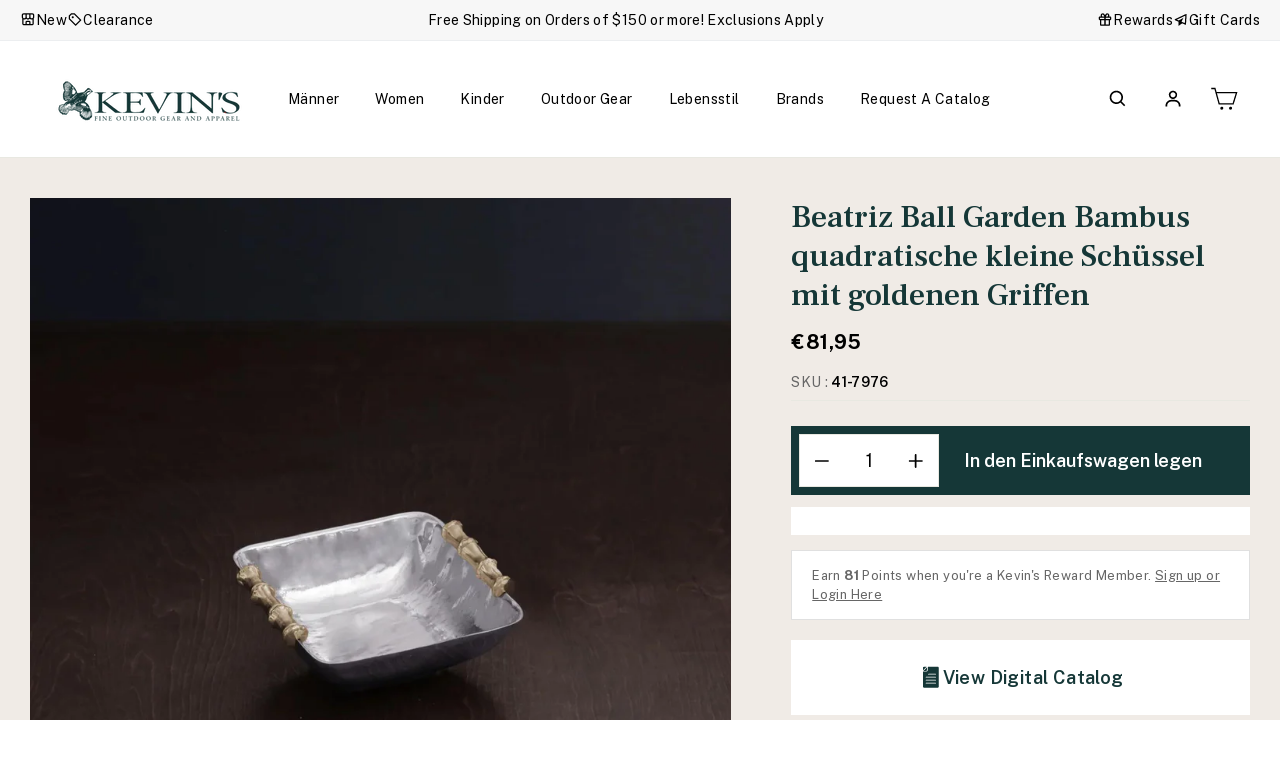

--- FILE ---
content_type: text/html; charset=utf-8
request_url: https://kevinscatalog.com/de-be/products/beatriz-ball-garden-bamboo-square-small-bowl-with-gold-handles
body_size: 95964
content:
<!doctype html>
<html class="no-js" lang="de" dir="ltr">
<head>
<!-- Start of Shoplift scripts -->
<!-- 2025-04-10T06:30:08.4559015Z -->
<style>.shoplift-hide { opacity: 0 !important; }</style>
<style id="sl-preview-bar-hide">#preview-bar-iframe, #PBarNextFrameWrapper { display: none !important; }</style>
<script type="text/javascript">(function(rootPath, template, themeRole, themeId, isThemePreview){ /* Generated on 2026-01-14T17:21:54.7764587Z */var gt=Object.defineProperty;var mt=(R,x,V)=>x in R?gt(R,x,{enumerable:!0,configurable:!0,writable:!0,value:V}):R[x]=V;var w=(R,x,V)=>mt(R,typeof x!="symbol"?x+"":x,V);(function(){"use strict";var R=document.createElement("style");R.textContent=`#shoplift-preview-control{position:fixed;max-width:332px;height:56px;background-color:#141414;z-index:9999;bottom:20px;display:flex;border-radius:8px;box-shadow:13px 22px 7px #0000,9px 14px 7px #00000003,5px 8px 6px #0000000d,2px 4px 4px #00000017,1px 1px 2px #0000001a,0 0 #0000001a;align-items:center;margin:0 auto;left:16px;right:16px;opacity:0;transform:translateY(20px);visibility:hidden;transition:opacity .4s ease-in-out,transform .4s ease-in-out,visibility 0s .4s}#shoplift-preview-control.visible{opacity:1;transform:translateY(0);visibility:visible;transition:opacity .4s ease-in-out,transform .4s ease-in-out,visibility 0s 0s}#shoplift-preview-control *{font-family:Inter,sans-serif;color:#fff;box-sizing:border-box;font-size:16px}#shoplift-preview-variant-title{font-weight:400;line-height:140%;font-size:16px;text-align:start;letter-spacing:-.16px;flex-grow:1;text-wrap:nowrap;overflow:hidden;text-overflow:ellipsis}#shoplift-preview-variant-selector{position:relative;display:block;padding:6px 0;height:100%;min-width:0;flex:1 1 auto}#shoplift-preview-variant-menu-trigger{border:none;cursor:pointer;width:100%;background-color:transparent;padding:0 16px;border-left:1px solid #333;border-right:1px solid #333;height:100%;display:flex;align-items:center;justify-content:start;gap:8px}#shoplift-preview-variant-selector .menu-variant-label{width:24px;height:24px;border-radius:50%;padding:6px;display:flex;justify-content:center;align-items:center;font-size:12px;font-style:normal;font-weight:600;line-height:100%;letter-spacing:-.12px;flex-shrink:0}#shoplift-preview-variant-selector .preview-variant-menu{position:absolute;bottom:110%;transform:translate3d(0,20px,0);visibility:hidden;pointer-events:none;opacity:0;cursor:pointer;background-color:#141414;border:1px solid #141414;border-radius:6px;width:100%;max-height:156px;overflow-y:auto;box-shadow:0 8px 16px #0003;z-index:1;transition:opacity .3s ease-in-out,transform .3s ease-in-out,visibility 0s .3s}#shoplift-preview-variant-selector .preview-variant-menu.preview-variant-menu__visible{visibility:visible;pointer-events:auto;opacity:100;transform:translateZ(0);transition:opacity .3s ease-in-out,transform .3s ease-in-out,visibility 0s 0s}@media screen and (max-width: 400px){#shoplift-preview-variant-selector .preview-variant-menu{position:fixed;left:0;right:0;width:auto;bottom:110%}}#shoplift-preview-variant-selector .preview-variant-menu .preview-variant-menu--item{padding:12px 16px;display:flex;overflow:hidden}#shoplift-preview-variant-selector .preview-variant-menu .preview-variant-menu--item .menu-variant-label{margin-right:6px}#shoplift-preview-variant-selector .preview-variant-menu .preview-variant-menu--item span{overflow:hidden;text-overflow:ellipsis;text-wrap:nowrap;white-space:nowrap;color:#f6f6f6;font-size:14px;font-style:normal;font-weight:500}#shoplift-preview-variant-selector .preview-variant-menu .preview-variant-menu--item:hover{background-color:#545454}#shoplift-preview-variant-selector .preview-variant-menu .preview-variant-menu--item:last-of-type{border-bottom-left-radius:6px;border-bottom-right-radius:6px}#shoplift-preview-variant-selector .preview-variant-menu .preview-variant-menu--item:first-of-type{border-top-left-radius:6px;border-top-right-radius:6px}#shoplift-preview-control div:has(#shoplift-exit-preview-button){padding:0 16px}#shoplift-exit-preview-button{padding:6px 8px;font-weight:500;line-height:75%;border-radius:4px;background-color:transparent;border:none;text-decoration:none}#shoplift-exit-preview-button:hover{cursor:pointer;background-color:#333}`,document.head.appendChild(R);var x=" daum[ /]| deusu/| yadirectfetcher|(?:^|[^g])news(?!sapphire)|(?<! (?:channel/|google/))google(?!(app|/google| pixel))|(?<! cu)bots?(?:\\b|_)|(?<!(?: ya| yandex|^job|inapp;) ?)search|(?<!(?:lib))http|(?<![hg]m)score|@[a-z][\\w-]+\\.|\\(\\)|\\.com|\\b\\d{13}\\b|^<|^[\\w \\.\\-\\(?:\\):]+(?:/v?\\d+(?:\\.\\d+)?(?:\\.\\d{1,10})*?)?(?:,|$)|^[^ ]{50,}$|^\\d+\\b|^\\w+/[\\w\\(\\)]*$|^active|^ad muncher|^amaya|^avsdevicesdk/|^biglotron|^bot|^bw/|^clamav[ /]|^client/|^cobweb/|^custom|^ddg[_-]android|^discourse|^dispatch/\\d|^downcast/|^duckduckgo|^facebook|^getright/|^gozilla/|^hobbit|^hotzonu|^hwcdn/|^jeode/|^jetty/|^jigsaw|^microsoft bits|^movabletype|^mozilla/\\d\\.\\d \\(compatible;?\\)$|^mozilla/\\d\\.\\d \\w*$|^navermailapp|^netsurf|^offline|^owler|^postman|^python|^rank|^read|^reed|^rest|^rss|^snapchat|^space bison|^svn|^swcd |^taringa|^thumbor/|^track|^valid|^w3c|^webbandit/|^webcopier|^wget|^whatsapp|^wordpress|^xenu link sleuth|^yahoo|^yandex|^zdm/\\d|^zoom marketplace/|^{{.*}}$|admin|analyzer|archive|ask jeeves/teoma|bit\\.ly/|bluecoat drtr|browsex|burpcollaborator|capture|catch|check|chrome-lighthouse|chromeframe|classifier|clean|cloud|crawl|cypress/|dareboost|datanyze|dejaclick|detect|dmbrowser|download|evc-batch/|feed|firephp|gomezagent|headless|httrack|hubspot marketing grader|hydra|ibisbrowser|images|insight|inspect|iplabel|ips-agent|java(?!;)|library|mail\\.ru/|manager|measure|neustar wpm|node|nutch|offbyone|optimize|pageburst|pagespeed|parser|perl|phantomjs|pingdom|powermarks|preview|proxy|ptst[ /]\\d|reputation|resolver|retriever|rexx;|rigor|rss\\b|scan|scrape|server|sogou|sparkler/|speedcurve|spider|splash|statuscake|synapse|synthetic|tools|torrent|trace|transcoder|url|virtuoso|wappalyzer|watch|webglance|webkit2png|whatcms/|zgrab",V=/bot|spider|crawl|http|lighthouse/i,D;function W(){if(D instanceof RegExp)return D;try{D=new RegExp(x,"i")}catch{D=V}return D}function J(c){return!!c&&W().test(c)}class M{constructor(){w(this,"timestamp");this.timestamp=new Date}}class Y extends M{constructor(e,i,s){super();w(this,"type");w(this,"testId");w(this,"hypothesisId");this.type=3,this.testId=e,this.hypothesisId=i,this.timestamp=s}}class Z extends M{constructor(e){super();w(this,"type");w(this,"path");this.type=4,this.path=e}}class Q extends M{constructor(e){super();w(this,"type");w(this,"cart");this.type=5,this.cart=e}}class N extends Error{constructor(){super();w(this,"isBot");this.isBot=!0}}function X(c,t,e){for(const i of t.selectors){const s=c.querySelectorAll(i.cssSelector);for(let r=0;r<s.length;r++)e(t.testId,t.hypothesisId)}q(c,t,(i,s,r,n,o)=>o(s,r),e)}function L(c,t,e){for(const i of t.selectors)U(c,t.testId,t.hypothesisId,i,e??(()=>{}));q(c,t,U,e??(()=>{}))}function F(c){return c.urlPatterns.reduce((t,e)=>{switch(e.operator){case"contains":return t+`.*${e}.*`;case"endsWith":return t+`.*${e}`;case"startsWith":return t+`${e}.*`}},"")}function q(c,t,e,i){new MutationObserver(()=>{for(const r of t.selectors)e(c,t.testId,t.hypothesisId,r,i)}).observe(c.documentElement,{childList:!0,subtree:!0})}function U(c,t,e,i,s){const r=c.querySelectorAll(i.cssSelector);for(let n=0;n<r.length;n++){let o=r.item(n);if(o instanceof HTMLElement&&o.dataset.shoplift!==""){o.dataset.shoplift="";for(const a of i.actions.sort(at))o=tt(c,i.cssSelector,o,a)}}return r.length>0&&s?(s(t,e),!0):!1}function tt(c,t,e,i){switch(i.type){case"innerHtml":e.innerHTML=i.value;break;case"attribute":et(e,i.scope,i.value);break;case"css":it(c,t,i.value);break;case"js":st(c,e,i);break;case"copy":return rt(e);case"remove":ot(e);break;case"move":nt(e,parseInt(i.value));break}return e}function et(c,t,e){c.setAttribute(t,e)}function it(c,t,e){var s;const i=c.createElement("style");i.innerHTML=`${t} { ${e} }`,(s=c.getElementsByTagName("head")[0])==null||s.appendChild(i)}function st(c,t,e){Function("document","element",`"use strict"; ${e.value}`)(c,t)}function rt(c){const t=c.cloneNode(!0);if(!c.parentNode)throw"Can't copy node outside of DOM";return c.parentNode.insertBefore(t,c.nextSibling),t}function ot(c){c.remove()}function nt(c,t){if(t===0)return;const e=Array.prototype.slice.call(c.parentElement.children).indexOf(c),i=Math.min(Math.max(e+t,0),c.parentElement.children.length-1);c.parentElement.children.item(i).insertAdjacentElement(t>0?"afterend":"beforebegin",c)}function at(c,t){return z(c)-z(t)}function z(c){return c.type==="copy"||c.type==="remove"?0:1}var k=(c=>(c[c.Template=0]="Template",c[c.Theme=1]="Theme",c[c.UrlRedirect=2]="UrlRedirect",c[c.Script=3]="Script",c[c.Dom=4]="Dom",c[c.Price=5]="Price",c))(k||{});const lt="data:image/svg+xml,%3csvg%20width='12'%20height='12'%20viewBox='0%200%2012%2012'%20fill='none'%20xmlns='http://www.w3.org/2000/svg'%3e%3cpath%20d='M9.96001%207.90004C9.86501%207.90004%209.77001%207.86504%209.69501%207.79004L6.43501%204.53004C6.19501%204.29004%205.80501%204.29004%205.56501%204.53004L2.30501%207.79004C2.16001%207.93504%201.92001%207.93504%201.77501%207.79004C1.63001%207.64504%201.63001%207.40504%201.77501%207.26004L5.03501%204.00004C5.56501%203.47004%206.43001%203.47004%206.96501%204.00004L10.225%207.26004C10.37%207.40504%2010.37%207.64504%2010.225%207.79004C10.15%207.86004%2010.055%207.90004%209.96001%207.90004Z'%20fill='white'/%3e%3c/svg%3e",ct="data:image/svg+xml,%3csvg%20width='14'%20height='24'%20viewBox='0%200%2014%2024'%20fill='none'%20xmlns='http://www.w3.org/2000/svg'%3e%3cpath%20d='M12.3976%2014.5255C12.2833%2013.8788%2012.0498%2013.3024%2011.6952%2012.7961C11.3416%2012.2898%2010.9209%2011.8353%2010.4353%2011.4317C9.94868%2011.0291%209.43546%2010.6488%208.89565%2010.292C8.48487%2010.049%208.09577%209.78565%207.72637%209.50402C7.35697%209.2224%207.08016%208.89503%206.89694%208.51987C6.71273%208.14471%206.67826%207.69533%206.79055%207.1697C6.86345%206.83216%206.97476%206.54647%207.12351%206.31162C7.27324%206.07778%207.47124%205.89986%207.7175%205.77684C7.96377%205.65483%208.21989%205.59383%208.48389%205.59383C8.88087%205.59383%209.17639%205.7016%209.3734%205.91714C9.56943%206.13268%209.68271%206.42345%209.71424%206.78946C9.74576%207.15547%209.72015%207.55401%209.63839%207.98509C9.55663%208.41617%209.43645%208.84724%209.27687%209.27934L13.5127%208.80149C13.9638%207.52656%2014.1017%206.42447%2013.9264%205.49725C13.751%204.56901%2013.2664%203.85122%2012.4724%203.34491C12.239%203.19648%2011.9779%203.07041%2011.6893%202.96569L12.0026%201.50979L9.86397%200L7.3875%201.50979L7.11169%202.78878C6.65166%202.8874%206.21724%203.01957%205.8114%203.19038C4.85292%203.594%204.06684%204.15115%203.45117%204.86385C2.83452%205.57655%202.42571%206.40108%202.22378%207.33847C2.06616%208.06947%202.04942%208.70796%202.17551%209.25087C2.30061%209.7948%202.52028%2010.2828%202.8355%2010.7139C3.14974%2011.145%203.51816%2011.5344%203.93977%2011.881C4.36039%2012.2288%204.782%2012.5521%205.20164%2012.851C5.68334%2013.1702%206.13844%2013.5169%206.56497%2013.8921C6.99052%2014.2672%207.31954%2014.7125%207.55004%2015.228C7.78055%2015.7445%207.81502%2016.3769%207.65347%2017.1262C7.56482%2017.5389%207.43676%2017.8765%207.27028%2018.1388C7.10381%2018.4011%206.89596%2018.5983%206.64772%2018.7295C6.3985%2018.8606%206.12071%2018.9267%205.8114%2018.9267C5.21641%2018.9267%204.79776%2018.6034%204.62833%2018.1632C4.4589%2017.7229%204.47367%2017.2583%204.60075%2016.5639C4.72782%2015.8705%205.05092%2015.1395%205.37107%2014.3699H1.17665C1.17665%2014.3699%200.207341%2016.1115%200.0310135%2017.6762C-0.0655232%2018.5302%200.0635208%2019.2653%200.41519%2019.8844C0.76686%2020.5036%201.33032%2020.9814%202.10655%2021.319C2.39222%2021.443%202.7104%2021.5447%203.05813%2021.623L2.54589%2024H7.17473L7.7047%2021.5386C8.08493%2021.442%208.43857%2021.3231%208.76562%2021.1787C9.73985%2020.7476%2010.52%2020.1427%2011.1071%2019.3649C11.6932%2018.5871%2012.0873%2017.7291%2012.2892%2016.7917C12.4744%2015.9295%2012.5099%2015.1741%2012.3966%2014.5275L12.3976%2014.5255Z'%20fill='white'/%3e%3c/svg%3e";async function dt(c){let t=c.replace(/-/g,"+").replace(/_/g,"/");for(;t.length%4;)t+="=";const e=atob(t),i=Uint8Array.from(e,n=>n.charCodeAt(0)),s=new Blob([i]).stream().pipeThrough(new DecompressionStream("gzip")),r=await new Response(s).text();return JSON.parse(r)}function O(c,t){return typeof t=="string"&&/\d{4}-\d{2}-\d{2}T\d{2}:\d{2}:\d{2}.\d+(?:Z|[+-]\d+)/.test(t)?new Date(t):t}function H(c,t){return t}function E(c,t=!1,e=!1,i=","){const s=c/100;if(e){const n=Math.round(s).toLocaleString("en-US");return i!==","?n.replace(/,/g,i):n}else{const r=t?",":".",n=s.toFixed(2).split("."),o=parseInt(n[0],10),a=n[1]??"00",l=o.toLocaleString("en-US");return i!==","?`${l.replace(/,/g,i)}${r}${a}`:t?`${l.replace(/,/g,".")}${r}${a}`:`${l}${r}${a}`}}function $(c,t,e,i){const s=t.replace("{{amount}}",E(c,!1,!1)).replace("{{amount_no_decimals}}",E(c,!1,!0)).replace("{{amount_with_comma_separator}}",E(c,!0,!1)).replace("{{amount_no_decimals_with_comma_separator}}",E(c,!0,!0)).replace("{{amount_with_space_separator}}",E(c,!1,!1," ")).replace("{{amount_no_decimals_with_space_separator}}",E(c,!1,!0," ")).replace("{{amount_with_apostrophe_separator}}",E(c,!1,!1,"'")).replace("{{amount_no_decimals_with_apostrophe_separator}}",E(c,!1,!0,"'")).replace("{{amount_with_period_and_space_separator}}",E(c,!1,!1,". ")).replace("{{amount_no_decimals_with_period_and_space_separator}}",E(c,!1,!0,". "));return i?`${s} ${e}`:s}function B(c){return c.replace(/[^\d.,\s-]/g,"").trim()}function ht(c){const t=new Map;for(const[e,i,s]of c.v)t.set(e,{priceInCents:i,compareAtPriceInCents:s});return t}function pt(c,t,e,i){const{priceInCents:s,compareAtPriceInCents:r}=e,{mf:n,c:o,cce:a}=i;if(c.getAttribute("data-sl-attribute-p")===t)c.innerHTML=$(s,n,o,a);else if(c.getAttribute("data-sl-attribute-cap")===t)r<=0||r<=s?c.remove():c.innerHTML=$(r,n,o,a);else if(c.getAttribute("data-sl-attribute-discount")===t&&!(r<=0||r<=s)){const h=Math.round((r-s)/r*100),u=B($(r-s,n,o,!1)),p=c.getAttribute("data-sl-format")||"percent";p==="percent"?c.textContent=`-${h}%`:p==="amount"?c.textContent=`-${u}`:p==="both"&&(c.textContent=`-${h}% (-${u})`)}}function ut(c){const t=[],e={id:"url-pattern",operator:"contains",value:"/"};for(const[i,s,r]of c.v){t.push({id:`p-${i}`,cssSelector:`[data-sl-attribute-p="${i}"]`,urlPatterns:[e],actions:[{id:`p-action-${i}`,type:"innerHtml",scope:"price",value:$(s,c.mf,c.c,c.cce)}]});const n=r<=0||r<=s;if(t.push({id:`cap-${i}`,cssSelector:`[data-sl-attribute-cap="${i}"]`,urlPatterns:[e],actions:[{id:`cap-action-${i}`,type:n?"remove":"innerHtml",scope:"compare-at-price",value:n?"":$(r,c.mf,c.c,c.cce)}]}),!n&&r>s){const o=Math.round((r-s)/r*100),a=B($(r-s,c.mf,c.c,!1));t.push({id:`d-${i}`,cssSelector:`[data-sl-attribute-discount="${i}"]`,urlPatterns:[e],actions:[{id:`d-action-${i}`,type:"js",scope:null,value:`(function(doc, el) {              var format = el.getAttribute('data-sl-format') || 'percent';              if (format === 'percent') {                el.textContent = '-${o}%';              } else if (format === 'amount') {                el.textContent = '-${a}';              } else if (format === 'both') {                el.textContent = '-${o}% (-${a})';              }            })`}]})}}return t}let G=!1;class ft{constructor(t,e,i,s,r,n,o,a,l,h,u){w(this,"DATA_SL_ATTRIBUTE_P","data-sl-attribute-p");w(this,"DATA_SL_TEST_ID","data-sl-test-id");w(this,"VIEWPORT_TRACK_THRESHOLD",.5);w(this,"temporarySessionKey","Shoplift_Session");w(this,"essentialSessionKey","Shoplift_Essential");w(this,"analyticsSessionKey","Shoplift_Analytics");w(this,"priceSelectorsSessionKey","Shoplift_PriceSelectors");w(this,"legacySessionKey");w(this,"cssHideClass");w(this,"testConfigs");w(this,"inactiveTestConfigs");w(this,"testsFilteredByAudience");w(this,"sendPageView");w(this,"shopliftDebug");w(this,"gaConfig");w(this,"getCountryTimeout");w(this,"state");w(this,"shopifyAnalyticsId");w(this,"cookie",document.cookie);w(this,"isSyncing",!1);w(this,"isSyncingGA",!1);w(this,"fetch");w(this,"localStorageSet");w(this,"localStorageGet");w(this,"sessionStorageSet",window.sessionStorage.setItem.bind(window.sessionStorage));w(this,"sessionStorageGet",window.sessionStorage.getItem.bind(window.sessionStorage));w(this,"urlParams",new URLSearchParams(window.location.search));w(this,"device");w(this,"logHistory");w(this,"activeViewportObservers",new Map);w(this,"_priceTestProductIds",null);this.shop=t,this.host=e,this.eventHost=i,this.disableReferrerOverride=a,this.logHistory=[],this.legacySessionKey=`SHOPLIFT_SESSION_${this.shop}`,this.cssHideClass=s?"shoplift-hide":"",this.testConfigs=h.map(d=>({...d,startAt:new Date(d.startAt),statusHistory:d.statusHistory.map(v=>({...v,createdAt:new Date(v.createdAt)}))})),this.inactiveTestConfigs=u,this.sendPageView=!!r,this.shopliftDebug=n===!0,this.gaConfig=o!=={"sendEvents":false,"mode":"gtag"}?o:{sendEvents:!1},this.fetch=window.fetch.bind(window),this.localStorageSet=window.localStorage.setItem.bind(window.localStorage),this.localStorageGet=window.localStorage.getItem.bind(window.localStorage);const p=this.getDeviceType();this.device=p!=="tablet"?p:"mobile",this.state=this.loadState(),this.shopifyAnalyticsId=this.getShopifyAnalyticsId(),this.testsFilteredByAudience=h.filter(d=>d.status=="active"),this.getCountryTimeout=l===1000?1e3:l,this.log("State Loaded",JSON.stringify(this.state))}deriveCategoryFromExistingTests(){if(!this.state.temporary.testCategory&&this.state.essential.visitorTests.length>0){const t=this.state.essential.visitorTests.some(e=>{if(!e.hypothesisId)return!1;const i=this.getHypothesis(e.hypothesisId);return i&&["theme","basicScript","price"].includes(i.type)});this.state.temporary.testCategory=t?"global":"conditional",this.persistTemporaryState(),this.log("Derived test category from existing visitorTests: %s",this.state.temporary.testCategory)}}async init(){var t;try{if(this.log("Shoplift script initializing"),window.Shopify&&window.Shopify.designMode){this.log("Skipping script for design mode");return}if(window.location.href.includes("slScreenshot=true")){this.log("Skipping script for screenshot");return}if(window.location.hostname.endsWith(".edgemesh.com")){this.log("Skipping script for preview");return}if(window.location.href.includes("isShopliftMerchant")){const i=this.urlParams.get("isShopliftMerchant")==="true";this.log("Setting merchant session to %s",i),this.state.temporary.isMerchant=i,this.persistTemporaryState()}if(this.state.temporary.isMerchant){this.log("Setting up preview for merchant"),typeof window.shoplift!="object"&&this.setShopliftStub(),this.state.temporary.previewConfig||this.hidePage(),await this.initPreview(),(t=document.querySelector("#sl-preview-bar-hide"))==null||t.remove();return}if(this.state.temporary.previewConfig=void 0,J(navigator.userAgent))return;if(navigator.userAgent.includes("Chrome/118")){this.log("Random: %o",[Math.random(),Math.random(),Math.random()]);const i=await this.makeRequest({url:`${this.eventHost}/api/v0/events/ip`,method:"get"}).then(s=>s==null?void 0:s.json());this.log(`IP: ${i}`),this.makeRequest({url:`${this.eventHost}/api/v0/logs`,method:"post",data:JSON.stringify(this.debugState(),H)}).catch()}if(this.shopifyAnalyticsId=this.getShopifyAnalyticsId(),this.monitorConsentChange(),this.checkForThemePreview())return;if(!this.disableReferrerOverride&&this.state.temporary.originalReferrer!=null){this.log(`Overriding referrer from '${document.referrer}' to '${this.state.temporary.originalReferrer}'`);const i=this.state.temporary.originalReferrer;delete this.state.temporary.originalReferrer,this.persistTemporaryState(),Object.defineProperty(document,"referrer",{get:()=>i,enumerable:!0,configurable:!0})}if(await this.refreshVisitor(this.shopifyAnalyticsId),await this.handleVisitorTest()){this.log("Redirecting for visitor test");return}this.setShoplift(),this.showPage(),this.ensureCartAttributesForExistingPriceTests(!1),await this.finalize(),console.log("SHOPLIFT SCRIPT INITIALIZED!")}catch(e){if(e instanceof N)return;throw e}finally{typeof window.shoplift!="object"&&this.setShopliftStub()}}getVariantColor(t){switch(t){case"a":return{text:"#141414",bg:"#E2E2E2"};case"b":return{text:"rgba(255, 255, 255, 1)",bg:"rgba(37, 99, 235, 1)"}}}getDefaultVariantTitle(t){return t.title?t.title:t.type==="price"?t.isControl?"Original prices":"Variant prices":t.isControl?"Original":"Untitled variant "+t.label.toUpperCase()}async initPreview(){const t=this.urlParams.get("previewConfig");if(t){this.state.temporary.previewConfig=void 0,this.log("Setting up the preview"),this.log("Found preview config, writing to temporary state");const e=await dt(t);if(this.state.temporary.previewConfig=e,this.state.temporary.previewConfig.testTypeCategory===k.Price){this.hidePage(!0);const s=this.state.temporary.previewConfig;let r=`${this.host}/api/dom-selectors/${s.storeId}/${s.testId}/${s.isDraft||!1}`;s.shopifyProductId&&(r+=`?productId=${s.shopifyProductId}`);const n=await this.makeJsonRequest({method:"get",url:r}).catch(o=>(this.log("Error getting domSelectors",o),null));s.variants.forEach(o=>{var a;return o.domSelectors=(a=n[o.id])==null?void 0:a.domSelectors})}this.persistTemporaryState();const i=new URL(window.location.toString());i.searchParams.delete("previewConfig"),this.queueRedirect(i)}else if(this.state.temporary.previewConfig){this.showPage();const e=this.state.temporary.previewConfig;e.testTypeCategory===k.Template&&this.handleTemplatePreview(e)&&this.initPreviewControls(e),e.testTypeCategory===k.UrlRedirect&&this.handleUrlPreview(e)&&this.initPreviewControls(e),e.testTypeCategory===k.Script&&this.handleScriptPreview(e)&&this.initPreviewControls(e),e.testTypeCategory===k.Price&&await this.handlePricePreview(e)&&this.initPreviewControls(e)}}initPreviewControls(t){document.addEventListener("DOMContentLoaded",()=>{const e=t.variants.find(v=>v.id===t.currentVariant),i=(e==null?void 0:e.label)||"a",s=t.variants,r=document.createElement("div");r.id="shoplift-preview-control";const n=document.createElement("div"),o=document.createElement("img");o.src=ct,o.height=24,o.width=14,n.style.padding="0 16px",n.style.lineHeight="100%",n.appendChild(o),r.appendChild(n);const a=document.createElement("div");a.id="shoplift-preview-variant-selector";const l=document.createElement("button");l.id="shoplift-preview-variant-menu-trigger";const h=document.createElement("div");h.className="menu-variant-label",h.style.backgroundColor=this.getVariantColor(i).bg,h.style.color=this.getVariantColor(i).text,h.innerText=i.toUpperCase(),l.appendChild(h);const u=document.createElement("span");if(u.id="shoplift-preview-variant-title",u.innerText=e?this.getDefaultVariantTitle(e):"Untitled variant "+i.toUpperCase(),l.appendChild(u),s.length>1){const v=document.createElement("img");v.src=lt,v.width=12,v.height=12,v.style.height="12px",v.style.width="12px",l.appendChild(v);const T=document.createElement("div");T.className="preview-variant-menu";for(const m of t.variants.filter(C=>C.id!==t.currentVariant)){const C=document.createElement("div");C.className="preview-variant-menu--item";const A=document.createElement("div");A.className="menu-variant-label",A.style.backgroundColor=this.getVariantColor(m.label).bg,A.style.color=this.getVariantColor(m.label).text,A.style.flexShrink="0",A.innerText=m.label.toUpperCase(),C.appendChild(A);const y=document.createElement("span");y.innerText=this.getDefaultVariantTitle(m),C.appendChild(y),C.addEventListener("click",()=>{this.pickVariant(m.id)}),T.appendChild(C)}a.appendChild(T),l.addEventListener("click",()=>{T.className!=="preview-variant-menu preview-variant-menu__visible"?T.classList.add("preview-variant-menu__visible"):T.classList.remove("preview-variant-menu__visible")}),document.addEventListener("click",m=>{m.target instanceof Element&&!l.contains(m.target)&&T.className==="preview-variant-menu preview-variant-menu__visible"&&T.classList.remove("preview-variant-menu__visible")})}else l.style.pointerEvents="none",h.style.margin="0";a.appendChild(l),r.appendChild(a);const p=document.createElement("div"),d=document.createElement("button");d.id="shoplift-exit-preview-button",d.innerText="Exit",p.appendChild(d),d.addEventListener("click",()=>{this.exitPreview()}),r.appendChild(p),document.body.appendChild(r),requestAnimationFrame(()=>{r.classList.add("visible")})}),this.ensureCartAttributesForExistingPriceTests(!0)}pickVariant(t){var e,i,s,r;if(this.state.temporary.previewConfig){const n=this.state.temporary.previewConfig,o=new URL(window.location.toString());if(n.testTypeCategory===k.UrlRedirect){const a=(e=n.variants.find(l=>l.id===n.currentVariant))==null?void 0:e.redirectUrl;if(o.pathname===a){const l=(i=n.variants.find(h=>h.id===t))==null?void 0:i.redirectUrl;l&&(o.pathname=l)}}if(n.testTypeCategory===k.Template){const a=(s=n.variants.find(l=>l.id===n.currentVariant))==null?void 0:s.pathName;if(a&&o.pathname===a){const l=(r=n.variants.find(h=>h.id===t))==null?void 0:r.pathName;l&&l!==a&&(o.pathname=l)}}n.currentVariant=t,this.persistTemporaryState(),this.queueRedirect(o)}}exitPreview(){var e,i,s,r;const t=new URL(window.location.toString());if(((e=this.state.temporary.previewConfig)==null?void 0:e.testTypeCategory)===k.Template&&t.searchParams.delete("view"),((i=this.state.temporary.previewConfig)==null?void 0:i.testTypeCategory)===k.Script&&t.searchParams.delete("slVariant"),((s=this.state.temporary.previewConfig)==null?void 0:s.testTypeCategory)===k.UrlRedirect){const o=this.state.temporary.previewConfig.variants.filter(l=>!l.isControl&&l.redirectUrl!==null).map(l=>l.redirectUrl),a=(r=this.state.temporary.previewConfig.variants.find(l=>l.label==="a"))==null?void 0:r.redirectUrl;o.includes(t.pathname)&&a&&(t.pathname=a)}this.state.temporary.previewConfig=void 0,this.persistTemporaryState(),this.hidePage(),this.queueRedirect(t)}handleTemplatePreview(t){const e=t.currentVariant,i=t.variants.find(a=>a.id===e);if(!i)return!1;const s=t.variants.find(a=>a.isControl);if(!s)return!1;this.log("Setting up template preview for type",s.type);const r=new URL(window.location.toString()),n=r.searchParams.get("view"),o=i.type===s.type;return!o&&!i.isControl&&template.suffix===s.affix&&this.typeFromTemplate()===s.type&&i.pathName!==null?(this.log("Hit control template type, redirecting to the variant url"),this.hidePage(),r.pathname=i.pathName,this.queueRedirect(r),!0):(!i.isControl&&this.typeFromTemplate()==i.type&&template.suffix===s.affix&&o&&n!==(i.affix||"__DEFAULT__")&&(this.log("Template type and affix match control, updating the view param"),r.searchParams.delete("view"),this.log("Setting the new viewParam to",i.affix||"__DEFAULT__"),this.hidePage(),r.searchParams.set("view",i.affix||"__DEFAULT__"),this.queueRedirect(r)),n!==null&&n!==i.affix&&(r.searchParams.delete("view"),this.hidePage(),this.queueRedirect(r)),!0)}handleUrlPreview(t){var n;const e=t.currentVariant,i=t.variants.find(o=>o.id===e),s=(n=t.variants.find(o=>o.isControl))==null?void 0:n.redirectUrl;if(!i)return!1;this.log("Setting up URL redirect preview");const r=new URL(window.location.toString());return r.pathname===s&&!i.isControl&&i.redirectUrl!==null&&(this.log("Url matches control, redirecting"),this.hidePage(),r.pathname=i.redirectUrl,this.queueRedirect(r)),!0}handleScriptPreview(t){const e=t.currentVariant,i=t.variants.find(n=>n.id===e);if(!i)return!1;this.log("Setting up script preview");const s=new URL(window.location.toString());return s.searchParams.get("slVariant")!==i.id&&(this.log("current id doesn't match the variant, redirecting"),s.searchParams.delete("slVariant"),this.log("Setting the new slVariantParam"),this.hidePage(),s.searchParams.set("slVariant",i.id),this.queueRedirect(s)),!0}async handlePricePreview(t){const e=t.currentVariant,i=t.variants.find(s=>s.id===e);return i?(this.log("Setting up price preview"),i.domSelectors&&i.domSelectors.length>0&&(L(document,{testId:t.testId,hypothesisId:i.id,selectors:i.domSelectors}),this.ensureCartAttributesForExistingPriceTests(!0)),!0):!1}async finalize(){const t=await this.getCartState();t!==null&&this.queueCartUpdate(t),this.pruneStateAndSave(),await this.syncAllEvents()}setShoplift(){this.log("Setting up public API");const e=this.urlParams.get("slVariant")==="true",i=e?null:this.urlParams.get("slVariant");window.shoplift={isHypothesisActive:async s=>{if(this.log("Script checking variant for hypothesis '%s'",s),e)return this.log("Forcing variant for hypothesis '%s'",s),!0;if(i!==null)return this.log("Forcing hypothesis '%s'",i),s===i;const r=this.testConfigs.find(o=>o.hypotheses.some(a=>a.id===s));if(!r)return this.log("No test found for hypothesis '%s'",s),!1;const n=this.state.essential.visitorTests.find(o=>o.testId===r.id);return n?(this.log("Active visitor test found",s),n.hypothesisId===s):(await this.manuallySplitVisitor(r),this.testConfigs.some(o=>o.hypotheses.some(a=>a.id===s&&this.state.essential.visitorTests.some(l=>l.hypothesisId===a.id))))},setAnalyticsConsent:async s=>{await this.onConsentChange(s,!0)},getVisitorData:()=>({visitor:this.state.analytics.visitor,visitorTests:this.state.essential.visitorTests.filter(s=>!s.isInvalid).map(s=>{const{shouldSendToGa:r,savedAt:n,...o}=s;return o})})}}setShopliftStub(){this.log("Setting up stubbed public API");const e=this.urlParams.get("slVariant")==="true",i=e?null:this.urlParams.get("slVariant");window.shoplift={isHypothesisActive:s=>Promise.resolve(e||s===i),setAnalyticsConsent:()=>Promise.resolve(),getVisitorData:()=>({visitor:null,visitorTests:[]})}}async manuallySplitVisitor(t){this.log("Starting manual split for test '%s'",t.id),await this.handleVisitorTest([t]),this.saveState(),this.syncAllEvents()}async handleVisitorTest(t){await this.filterTestsByAudience(this.testConfigs,this.state.analytics.visitor??this.buildBaseVisitor(),this.state.essential.visitorTests),this.deriveCategoryFromExistingTests(),this.clearStaleReservations();let e=t?t.filter(i=>this.testsFilteredByAudience.some(s=>s.id===i.id)):[...this.testsForUrl(this.testsFilteredByAudience),...this.domTestsForUrl(this.testsFilteredByAudience)];try{if(e.length===0)return this.log("No tests found"),!1;this.log("Checking for existing visitor test on page");const i=this.getCurrentVisitorHypothesis(e);if(i){this.log("Found current visitor test");const a=this.considerRedirect(i);return a&&(this.log("Redirecting for current visitor test"),this.redirect(i)),a}const s=this.getReservationForCurrentPage();if(s){this.log("Found matching reservation for current page: %s",s.testId);const a=this.getHypothesis(s.hypothesisId);if(a){a.type!=="price"&&this.realizeReservationForCriteria(s.entryCriteriaKey);const l=this.considerRedirect(a);return l&&this.redirect(a),l}}this.log("No active test relation for test page");const r=this.testsForUrl(this.inactiveTestConfigs.filter(a=>this.testIsPaused(a)&&a.hypotheses.some(l=>this.state.essential.visitorTests.some(h=>h.hypothesisId===l.id)))).map(a=>a.id);if(r.length>0)return this.log("Visitor has paused tests for test page, skipping test assignment: %o",r),!1;if(!this.state.temporary.testCategory){const a=this.testsFilteredByAudience.filter(h=>this.isGlobalEntryCriteria(this.getEntryCriteriaKey(h))),l=this.testsFilteredByAudience.filter(h=>!this.isGlobalEntryCriteria(this.getEntryCriteriaKey(h)));if(this.log("Category dice roll - global tests: %o, conditional tests: %o",a.map(h=>({id:h.id,title:h.title,criteria:this.getEntryCriteriaKey(h)})),l.map(h=>({id:h.id,title:h.title,criteria:this.getEntryCriteriaKey(h)}))),a.length>0&&l.length>0){const h=a.length,u=l.length,p=h+u,d=Math.random()*p;this.state.temporary.testCategory=d<h?"global":"conditional",this.log("Category dice roll: rolled %.2f of %d (global weight: %d, conditional weight: %d), selected '%s'",d,p,h,u,this.state.temporary.testCategory)}else a.length>0?(this.state.temporary.testCategory="global",this.log("Only global tests available, setting category to global")):(this.state.temporary.testCategory="conditional",this.log("Only conditional tests available, setting category to conditional"));this.persistTemporaryState()}const n=this.state.temporary.testCategory;if(this.log("Visitor test category: %s",n),n==="global"){const a=this.testsFilteredByAudience.filter(l=>!this.isGlobalEntryCriteria(this.getEntryCriteriaKey(l)));for(const l of a)this.markTestAsBlocked(l,"category:global");e=e.filter(l=>this.isGlobalEntryCriteria(this.getEntryCriteriaKey(l)))}else{const a=this.testsFilteredByAudience.filter(l=>this.isGlobalEntryCriteria(this.getEntryCriteriaKey(l)));for(const l of a)this.markTestAsBlocked(l,"category:conditional");e=e.filter(l=>!this.isGlobalEntryCriteria(this.getEntryCriteriaKey(l)))}if(e.length===0)return this.log("No tests remaining after category filter"),!1;this.createReservations(e);const o=this.getReservationForCurrentPage();if(o&&!o.isRealized){const a=this.getHypothesis(o.hypothesisId);if(a){a.type!=="price"&&this.realizeReservationForCriteria(o.entryCriteriaKey);const l=this.considerRedirect(a);return l&&(this.log("Redirecting for new test"),this.redirect(a)),l}}return!1}finally{this.includeInDomTests(),this.saveState()}}includeInDomTests(){this.applyControlForAudienceFilteredPriceTests();const t=this.getDomTestsForCurrentUrl(),e=this.getVisitorDomHypothesis(t);for(const i of t){this.log("Evaluating dom test '%s'",i.id);const s=i.hypotheses.some(d=>d.type==="price");if(this.state.essential.visitorTests.find(d=>d.testId===i.id&&d.isInvalid&&!d.hypothesisId)){if(this.log("Visitor is blocked from test '%s', applying control prices if price test",i.id),s){const d=i.hypotheses.find(v=>v.isControl);d!=null&&d.priceData&&(this.applyPriceTestWithMapLookup(i.id,d,[d],()=>{this.log("Control prices applied for blocked visitor, no metrics tracked")}),this.updatePriceTestHiddenInputs(i.id,"control",!1))}continue}const n=this.getReservationForTest(i.id);let o=null,a=!1;const l=e.find(d=>i.hypotheses.some(v=>d.id===v.id));if(n)o=this.getHypothesis(n.hypothesisId)??null,this.log("Using reserved hypothesis '%s' for test '%s'",n.hypothesisId,i.id);else if(l)o=l,this.log("Using existing hypothesis assignment for test '%s'",i.id);else if(s){const d=this.visitorActiveTestTypeWithReservations();d?(a=!0,this.log("Visitor already in test type '%s', treating as non-test for price test '%s'",d,i.id)):o=this.pickHypothesis(i)}else o=this.pickHypothesis(i);if(a&&s){const d=i.hypotheses.find(v=>v.isControl);d!=null&&d.priceData&&(this.log("Applying control prices for non-test visitor on price test '%s' (Map-based)",i.id),this.applyPriceTestWithMapLookup(i.id,d,[d],()=>{this.log("Control prices applied for non-test visitor, no metrics tracked")}),this.updatePriceTestHiddenInputs(i.id,"control",!1));continue}if(!o){this.log("Failed to pick hypothesis for test");continue}const h=i.bayesianRevision??4,u=o.type==="price",p=h>=5;if(u&&p){if(this.log(`Price test with Map-based lookup (v${h}): ${i.id}`),!o.priceData){this.log("No price data for hypothesis '%s', skipping",o.id);continue}const d=o.isControl?"control":"variant";this.log(`Setting up Map-based price test for ${d} (test: ${i.id})`),this.applyPriceTestWithMapLookup(i.id,o,i.hypotheses,v=>{const T=this.getReservationForTest(v);T&&!T.isRealized&&T.entryCriteriaKey?this.realizeReservationForCriteria(T.entryCriteriaKey):this.queueAddVisitorToTest(v,o),this.saveState(),this.queuePageView(window.location.pathname),this.syncAllEvents()});continue}if(u&&!p){this.log(`Price test without viewport tracking (v${h}): ${i.id}`);const d=this.getDomSelectorsForHypothesis(o);if(d.length===0)continue;L(document,{testId:i.id,hypothesisId:o.id,selectors:d},v=>{this.queueAddVisitorToTest(v,o),this.saveState(),this.queuePageView(window.location.pathname),this.syncAllEvents()});continue}if(!o.domSelectors||o.domSelectors.length===0){this.log("No selectors found, skipping hypothesis");continue}L(document,{testId:i.id,hypothesisId:o.id,selectors:o.domSelectors},d=>{this.queueAddVisitorToTest(d,o),this.saveState(),this.queuePageView(window.location.pathname),this.syncAllEvents()})}}considerRedirect(t){if(this.log("Considering redirect for hypothesis '%s'",t.id),t.isControl)return this.log("Skipping redirect for control"),!1;if(t.type==="basicScript"||t.type==="manualScript")return this.log("Skipping redirect for script test"),!1;const e=this.state.essential.visitorTests.find(n=>n.hypothesisId===t.id),i=new URL(window.location.toString()),r=new URLSearchParams(window.location.search).get("view");if(t.type==="theme"){if(!(t.themeId===themeId)){if(this.log("Theme id '%s' is not hypothesis theme ID '%s'",t.themeId,themeId),e&&e.themeId!==t.themeId&&(e.themeId===themeId||!this.isThemePreview()))this.log("On old theme, redirecting and updating local visitor"),e.themeId=t.themeId;else if(this.isThemePreview())return this.log("On non-test theme, skipping redirect"),!1;return this.log("Hiding page to redirect for theme test"),this.hidePage(),!0}return!1}else if(t.type!=="dom"&&t.type!=="price"&&t.affix!==template.suffix&&t.affix!==r||t.redirectPath&&!i.pathname.endsWith(t.redirectPath))return this.log("Hiding page to redirect for template test"),this.hidePage(),!0;return this.log("Not redirecting"),!1}redirect(t){if(this.log("Redirecting to hypothesis '%s'",t.id),t.isControl)return;const e=new URL(window.location.toString());if(e.searchParams.delete("view"),t.redirectPath){const i=RegExp("^(/w{2}-w{2})/").exec(e.pathname);if(i&&i.length>1){const s=i[1];e.pathname=`${s}${t.redirectPath}`}else e.pathname=t.redirectPath}else t.type==="theme"?(e.searchParams.set("_ab","0"),e.searchParams.set("_fd","0"),e.searchParams.set("_sc","1"),e.searchParams.set("preview_theme_id",t.themeId.toString())):t.type!=="urlRedirect"&&e.searchParams.set("view",t.affix);this.queueRedirect(e)}async refreshVisitor(t){if(t===null||!this.state.essential.isFirstLoad||!this.testConfigs.some(i=>i.visitorOption!=="all"))return;this.log("Refreshing visitor"),this.hidePage();const e=await this.getVisitor(t);e&&e.id&&this.updateLocalVisitor(e)}buildBaseVisitor(){return{shopifyAnalyticsId:this.shopifyAnalyticsId,device:this.device,country:null,...this.state.essential.initialState}}getInitialState(){const t=this.getUTMValue("utm_source")??"",e=this.getUTMValue("utm_medium")??"",i=this.getUTMValue("utm_campaign")??"",s=this.getUTMValue("utm_content")??"",r=window.document.referrer,n=this.device;return{createdAt:new Date,utmSource:t,utmMedium:e,utmCampaign:i,utmContent:s,referrer:r,device:n}}checkForThemePreview(){var t,e;return this.log("Checking for theme preview"),window.location.hostname.endsWith(".shopifypreview.com")?(this.log("on shopify preview domain"),this.clearThemeBar(!0,!1,this.state),(t=document.querySelector("#sl-preview-bar-hide"))==null||t.remove(),!1):this.isThemePreview()?this.state.essential.visitorTests.some(i=>i.isThemeTest&&i.hypothesisId!=null&&this.getHypothesis(i.hypothesisId)&&i.themeId===themeId)?(this.log("On active theme test, removing theme bar"),this.clearThemeBar(!1,!0,this.state),!1):this.state.essential.visitorTests.some(i=>i.isThemeTest&&i.hypothesisId!=null&&!this.getHypothesis(i.hypothesisId)&&i.themeId===themeId)?(this.log("Visitor is on an inactive theme test, redirecting to main theme"),this.redirectToMainTheme(),!0):this.state.essential.isFirstLoad?(this.log("No visitor found on theme preview, redirecting to main theme"),this.redirectToMainTheme(),!0):this.inactiveTestConfigs.some(i=>i.hypotheses.some(s=>s.themeId===themeId))?(this.log("Current theme is an inactive theme test, redirecting to main theme"),this.redirectToMainTheme(),!0):this.testConfigs.some(i=>i.hypotheses.some(s=>s.themeId===themeId))?(this.log("Falling back to clearing theme bar"),this.clearThemeBar(!1,!0,this.state),!1):(this.log("No tests on current theme, skipping script"),this.clearThemeBar(!0,!1,this.state),(e=document.querySelector("#sl-preview-bar-hide"))==null||e.remove(),!0):(this.log("Not on theme preview"),this.clearThemeBar(!0,!1,this.state),!1)}redirectToMainTheme(){this.hidePage();const t=new URL(window.location.toString());t.searchParams.set("preview_theme_id",""),this.queueRedirect(t)}testsForUrl(t){const e=new URL(window.location.href),i=this.typeFromTemplate();return t.filter(s=>s.hypotheses.some(r=>r.type!=="dom"&&r.type!=="price"&&(r.isControl&&r.type===i&&r.affix===template.suffix||r.type==="theme"||r.isControl&&r.type==="urlRedirect"&&r.redirectPath&&e.pathname.endsWith(r.redirectPath)||r.type==="basicScript"))&&(s.ignoreTestViewParameterEnforcement||!e.searchParams.has("view")||s.hypotheses.map(r=>r.affix).includes(e.searchParams.get("view")??"")))}domTestsForUrl(t){const e=new URL(window.location.href);return t.filter(i=>i.hypotheses.some(s=>s.type!=="dom"&&s.type!=="price"?!1:s.type==="price"&&s.priceData&&s.priceData.v.length>0?!0:s.domSelectors&&s.domSelectors.some(r=>new RegExp(F(r)).test(e.toString()))))}async filterTestsByAudience(t,e,i){const s=[];let r=e.country;!r&&t.some(n=>n.requiresCountry&&!i.some(o=>o.testId===n.id))&&(this.log("Hiding page to check geoip"),this.hidePage(),r=await this.makeJsonRequest({method:"get",url:`${this.eventHost}/api/v0/visitors/get-country`,signal:AbortSignal.timeout(this.getCountryTimeout)}).catch(n=>(this.log("Error getting country",n),null)));for(const n of t){if(this.log("Checking audience for test '%s'",n.id),this.state.essential.visitorTests.some(l=>l.testId===n.id&&l.hypothesisId==null)){console.log(`Skipping blocked test '${n.id}'`);continue}const o=this.visitorCreatedDuringTestActive(n.statusHistory);(i.some(l=>l.testId===n.id&&(n.device==="all"||n.device===e.device&&n.device===this.device))||this.isTargetAudience(n,e,o,r))&&(this.log("Visitor is in audience for test '%s'",n.id),s.push(n))}this.testsFilteredByAudience=s}isTargetAudience(t,e,i,s){const r=this.getChannel(e);return(t.device==="all"||t.device===e.device&&t.device===this.device)&&(t.visitorOption==="all"||t.visitorOption==="new"&&i||t.visitorOption==="returning"&&!i)&&(t.targetAudiences.length===0||t.targetAudiences.reduce((n,o)=>n||o.reduce((a,l)=>a&&l(e,i,r,s),!0),!1))}visitorCreatedDuringTestActive(t){let e="";for(const i of t){if(this.state.analytics.visitor!==null&&this.state.analytics.visitor.createdAt<i.createdAt||this.state.essential.initialState.createdAt<i.createdAt)break;e=i.status}return e==="active"}getDomTestsForCurrentUrl(){return this.domTestsForUrl(this.testsFilteredByAudience)}getCurrentVisitorHypothesis(t){return t.flatMap(e=>e.hypotheses).find(e=>e.type!=="dom"&&e.type!=="price"&&this.state.essential.visitorTests.some(i=>i.hypothesisId===e.id))}getVisitorDomHypothesis(t){return t.flatMap(e=>e.hypotheses).filter(e=>(e.type==="dom"||e.type==="price")&&this.state.essential.visitorTests.some(i=>i.hypothesisId===e.id))}getHypothesis(t){return this.testConfigs.filter(e=>e.hypotheses.some(i=>i.id===t)).map(e=>e.hypotheses.find(i=>i.id===t))[0]}getDomSelectorsForHypothesis(t){if(!t)return[];if(t.domSelectors&&t.domSelectors.length>0)return t.domSelectors;if(t.priceData){const e=`${this.priceSelectorsSessionKey}_${t.id}`;try{const s=sessionStorage.getItem(e);if(s){const r=JSON.parse(s);return t.domSelectors=r,this.log("Loaded %d price selectors from cache for hypothesis '%s'",r.length,t.id),r}}catch{}const i=ut(t.priceData);t.domSelectors=i;try{sessionStorage.setItem(e,JSON.stringify(i)),this.log("Generated and cached %d price selectors for hypothesis '%s'",i.length,t.id)}catch{this.log("Generated %d price selectors for hypothesis '%s' (cache unavailable)",i.length,t.id)}return i}return[]}hasThemeTest(t){return t.some(e=>e.hypotheses.some(i=>i.type==="theme"))}hasTestThatIsNotThemeTest(t){return t.some(e=>e.hypotheses.some(i=>i.type!=="theme"&&i.type!=="dom"&&i.type!=="price"))}hasThemeAndOtherTestTypes(t){return this.hasThemeTest(t)&&this.hasTestThatIsNotThemeTest(t)}testIsPaused(t){return t.status==="paused"||t.status==="incompatible"||t.status==="suspended"}visitorActiveTestType(){const t=this.state.essential.visitorTests.filter(e=>this.testConfigs.some(i=>i.hypotheses.some(s=>s.id==e.hypothesisId)));return t.length===0?null:t.some(e=>e.isThemeTest)?"theme":"templateOrUrlRedirect"}getReservationType(t){return t==="price"||this.isTemplateTestType(t)?"deferred":"immediate"}isTemplateTestType(t){return["product","collection","landing","index","cart","search","blog","article","collectionList"].includes(t)}getEntryCriteriaKey(t){const e=t.hypotheses.find(i=>i.isControl);if(!e)return`unknown:${t.id}`;switch(e.type){case"theme":return"global:theme";case"basicScript":return"global:autoApi";case"price":return"global:price";case"manualScript":return`conditional:manualApi:${t.id}`;case"urlRedirect":return`conditional:url:${e.redirectPath||"unknown"}`;default:return`conditional:template:${e.type}`}}isGlobalEntryCriteria(t){return t.startsWith("global:")}groupTestsByEntryCriteria(t){const e=new Map;for(const i of t){const s=this.getEntryCriteriaKey(i),r=e.get(s)||[];r.push(i),e.set(s,r)}return e}doesCurrentPageMatchEntryCriteria(t){if(this.isGlobalEntryCriteria(t))return!0;if(t==="conditional:manualApi")return!1;if(t.startsWith("conditional:url:")){const e=t.replace("conditional:url:","");return window.location.pathname.endsWith(e)}if(t.startsWith("conditional:template:")){const e=t.replace("conditional:template:","");return this.typeFromTemplate()===e}return!1}hasActiveReservation(){const t=this.getActiveReservations();return Object.values(t).some(e=>!e.isRealized)}getActiveReservation(){const t=this.getActiveReservations();return Object.values(t).find(e=>!e.isRealized)??null}clearStaleReservations(){const t=this.state.temporary.testReservations;if(!t)return;let e=!1;for(const[i,s]of Object.entries(t)){const r=this.testConfigs.find(o=>o.id===s.testId);if(!r){this.log("Test '%s' no longer in config, clearing reservation for criteria '%s'",s.testId,i),delete t[i],e=!0;continue}if(r.status!=="active"){this.log("Test '%s' status is '%s', clearing reservation for criteria '%s'",s.testId,r.status,i),delete t[i],e=!0;continue}this.testsFilteredByAudience.some(o=>o.id===s.testId)||(this.log("Visitor no longer passes audience for test '%s', clearing reservation for criteria '%s'",s.testId,i),delete t[i],e=!0)}e&&this.persistTemporaryState()}createReservations(t){if(this.state.temporary.testReservations||(this.state.temporary.testReservations={}),this.state.temporary.rolledEntryCriteria||(this.state.temporary.rolledEntryCriteria=[]),this.state.temporary.testCategory==="global"){this.createSingleReservation(t,"global");return}const i=t.filter(o=>this.doesCurrentPageMatchEntryCriteria(this.getEntryCriteriaKey(o))),s=t.filter(o=>!this.doesCurrentPageMatchEntryCriteria(this.getEntryCriteriaKey(o)));this.log("Conditional tests split - matching current page: %d, not matching: %d",i.length,s.length),i.length>0&&this.log("Tests matching current page (same pool): %o",i.map(o=>({id:o.id,title:o.title,criteria:this.getEntryCriteriaKey(o)})));const r="conditional:current-page";if(i.length>0&&!this.state.temporary.rolledEntryCriteria.includes(r)){this.createSingleReservation(i,r);for(const o of i){const a=this.getEntryCriteriaKey(o);this.state.temporary.rolledEntryCriteria.includes(a)||this.state.temporary.rolledEntryCriteria.push(a)}}const n=this.groupTestsByEntryCriteria(s);for(const[o,a]of n){if(this.state.temporary.rolledEntryCriteria.includes(o)){this.log("Already rolled for criteria '%s', skipping",o);continue}if(a.some(m=>this.state.essential.visitorTests.some(C=>C.testId===m.id))){this.log("Visitor already has VT for criteria '%s', skipping",o),this.state.temporary.rolledEntryCriteria.push(o);continue}const h=[...a].sort((m,C)=>m.id.localeCompare(C.id));this.log("Test dice roll for criteria '%s' - available tests: %o",o,h.map(m=>({id:m.id,title:m.title})));const u=Math.floor(Math.random()*h.length),p=h[u];this.log("Test dice roll: picked index %d of %d, selected test '%s' (%s)",u+1,a.length,p.id,p.title);const d=this.pickHypothesis(p);if(!d){this.log("No hypothesis picked for test '%s'",p.id);continue}const v=this.getReservationType(d.type),T={testId:p.id,hypothesisId:d.id,testType:d.type,reservationType:v,isThemeTest:d.type==="theme",themeId:d.themeId,createdAt:new Date,isRealized:!1,entryCriteriaKey:o};this.state.temporary.testReservations[o]=T,this.state.temporary.rolledEntryCriteria.push(o),this.log("Created %s reservation for test '%s' (criteria: %s)",v,p.id,o);for(const m of a)m.id!==p.id&&this.markTestAsBlocked(m,o)}this.persistTemporaryState()}createSingleReservation(t,e){if(this.state.temporary.rolledEntryCriteria.includes(e)){this.log("Already rolled for pool '%s', skipping",e);return}if(t.some(u=>this.state.essential.visitorTests.some(p=>p.testId===u.id&&!p.isInvalid))){this.log("Visitor already has VT for pool '%s', skipping",e),this.state.temporary.rolledEntryCriteria.push(e);return}if(t.length===0){this.log("No tests in pool '%s'",e);return}const s=[...t].sort((u,p)=>u.id.localeCompare(p.id));this.log("Test dice roll for pool '%s' - available tests: %o",e,s.map(u=>({id:u.id,title:u.title,criteria:this.getEntryCriteriaKey(u)})));const r=Math.floor(Math.random()*s.length),n=s[r];this.log("Test dice roll: picked index %d of %d, selected test '%s' (%s)",r,t.length,n.id,n.title);const o=this.pickHypothesis(n);if(!o){this.log("No hypothesis picked for test '%s'",n.id);return}const a=this.getReservationType(o.type),l=this.getEntryCriteriaKey(n),h={testId:n.id,hypothesisId:o.id,testType:o.type,reservationType:a,isThemeTest:o.type==="theme",themeId:o.themeId,createdAt:new Date,isRealized:!1,entryCriteriaKey:l};this.state.temporary.testReservations[l]=h,this.state.temporary.rolledEntryCriteria.push(e),this.log("Created %s reservation for test '%s' from pool '%s' (criteria: %s)",a,n.id,e,l);for(const u of t)u.id!==n.id&&this.markTestAsBlocked(u,`pool:${e}`);this.persistTemporaryState()}markTestAsBlocked(t,e){this.state.essential.visitorTests.some(i=>i.testId===t.id)||(this.log("Blocking visitor from test '%s' (reason: %s)",t.id,e),this.state.essential.visitorTests.push({createdAt:new Date,testId:t.id,hypothesisId:null,isThemeTest:t.hypotheses.some(i=>i.type==="theme"),shouldSendToGa:!1,isSaved:!0,isInvalid:!0,themeId:void 0}))}realizeReservationForCriteria(t){var s;const e=(s=this.state.temporary.testReservations)==null?void 0:s[t];if(!e)return this.log("No reservation found for criteria '%s'",t),!1;if(e.isRealized)return this.log("Reservation already realized for criteria '%s'",t),!1;if(this.state.essential.visitorTests.some(r=>r.testId===e.testId&&!r.isInvalid))return this.log("Visitor already assigned to test '%s'",e.testId),!1;const i=this.getHypothesis(e.hypothesisId);return i?(e.isRealized=!0,this.persistTemporaryState(),this.queueAddVisitorToTest(e.testId,i),this.saveState(),this.log("Realized reservation for test '%s' (criteria: %s)",e.testId,t),!0):(this.log("Hypothesis '%s' not found",e.hypothesisId),!1)}getActiveReservations(){return this.state.temporary.testReservations??{}}getReservationForCurrentPage(){const t=this.getActiveReservations();for(const[e,i]of Object.entries(t)){if(i.isRealized)continue;const s=this.testConfigs.find(r=>r.id===i.testId);if(!(!s||s.status!=="active")&&this.doesCurrentPageMatchEntryCriteria(e))return i}return null}getReservationForTest(t){const e=this.getActiveReservations();return Object.values(e).find(i=>i.testId===t)??null}getReservationTestType(){const t=this.getActiveReservations(),e=Object.values(t);if(e.length===0)return null;for(const i of e)if(i.isThemeTest)return"theme";for(const i of e)if(i.testType==="price")return"price";return e.some(i=>!i.isRealized)?"templateOrUrlRedirect":null}hasPriceTests(t){return t.some(e=>e.hypotheses.some(i=>i.type==="price"))}getPriceTestProductIds(){var e;if(this._priceTestProductIds)return this._priceTestProductIds;const t=new Set;for(const i of this.testConfigs)for(const s of i.hypotheses)if(s.type==="price"){for(const r of s.domSelectors||[]){const n=r.cssSelector.match(/data-sl-attribute-(?:p|cap)="(\d+)"/);n!=null&&n[1]&&t.add(n[1])}if((e=s.priceData)!=null&&e.v)for(const[r]of s.priceData.v)t.add(r)}return this._priceTestProductIds=t,this.log("Built price test product ID cache with %d products",t.size),t}isProductInAnyPriceTest(t){return this.getPriceTestProductIds().has(t)}visitorActiveTestTypeWithReservations(){const t=this.getActiveReservations();for(const r of Object.values(t)){if(r.isThemeTest)return"theme";if(r.testType==="price")return"price"}if(Object.values(t).some(r=>!r.isRealized)){if(this.state.temporary.testCategory==="global")for(const n of Object.values(t)){if(n.testType==="theme")return"theme";if(n.testType==="price")return"price";if(n.testType==="basicScript")return"theme"}return"templateOrUrlRedirect"}const i=this.state.essential.visitorTests.filter(r=>!r.isInvalid&&this.testConfigs.some(n=>n.hypotheses.some(o=>o.id===r.hypothesisId)));return i.length===0?null:i.some(r=>{const n=this.getHypothesis(r.hypothesisId);return(n==null?void 0:n.type)==="price"})?"price":i.some(r=>r.isThemeTest)?"theme":"templateOrUrlRedirect"}applyControlForAudienceFilteredPriceTests(){const t=this.testConfigs.filter(s=>s.status==="active"&&s.hypotheses.some(r=>r.type==="price"));if(t.length===0)return;const e=this.testsFilteredByAudience.filter(s=>s.hypotheses.some(r=>r.type==="price")),i=t.filter(s=>!e.some(r=>r.id===s.id));if(i.length!==0){this.log("Found %d price tests filtered by audience, applying control selectors",i.length);for(const s of i){const r=s.hypotheses.find(l=>l.isControl),n=this.getDomSelectorsForHypothesis(r);if(n.length===0){this.log("No control selectors for audience-filtered price test '%s'",s.id);continue}const o=new URL(window.location.href);n.some(l=>{try{return new RegExp(F(l)).test(o.toString())}catch{return!1}})&&(this.log("Applying control selectors for audience-filtered price test '%s'",s.id),L(document,{testId:s.id,hypothesisId:r.id,selectors:n},()=>{this.log("Control selectors applied for audience-filtered visitor, no metrics tracked")}),this.updatePriceTestHiddenInputs(s.id,"control",!1))}}}pickHypothesis(t){let e=Math.random();const i=t.hypotheses.reduce((r,n)=>r+n.visitorCount,0);return t.hypotheses.sort((r,n)=>r.isControl?n.isControl?0:-1:n.isControl?1:0).reduce((r,n)=>{if(r!==null)return r;const a=t.hypotheses.reduce((l,h)=>l&&h.visitorCount>20,!0)?n.visitorCount/i-n.trafficPercentage:0;return e<=n.trafficPercentage-a?n:(e-=n.trafficPercentage,null)},null)}typeFromTemplate(){switch(template.type){case"collection-list":return"collectionList";case"page":return"landing";case"article":case"blog":case"cart":case"collection":case"index":case"product":case"search":return template.type;default:return null}}queueRedirect(t){this.saveState(),this.disableReferrerOverride||(this.log(`Saving temporary referrer override '${document.referrer}'`),this.state.temporary.originalReferrer=document.referrer,this.persistTemporaryState()),window.setTimeout(()=>window.location.assign(t),0),window.setTimeout(()=>void this.syncAllEvents(),2e3)}async syncAllEvents(){const t=async()=>{if(this.isSyncing){window.setTimeout(()=>void(async()=>await t())(),500);return}try{this.isSyncing=!0,this.syncGAEvents(),await this.syncEvents()}finally{this.isSyncing=!1}};await t()}async syncEvents(){var i,s;if(!this.state.essential.consentApproved||!this.shopifyAnalyticsId||this.state.analytics.queue.length===0)return;const t=this.state.analytics.queue.length,e=this.state.analytics.queue.splice(0,t);this.log("Syncing %s events",t);try{const r={shop:this.shop,visitorDetails:{shopifyAnalyticsId:this.shopifyAnalyticsId,device:((i=this.state.analytics.visitor)==null?void 0:i.device)??this.device,country:((s=this.state.analytics.visitor)==null?void 0:s.country)??null,...this.state.essential.initialState},events:this.state.essential.visitorTests.filter(o=>!o.isInvalid&&!o.isSaved&&o.hypothesisId!=null).map(o=>new Y(o.testId,o.hypothesisId,o.createdAt)).concat(e)};await this.sendEvents(r);const n=await this.getVisitor(this.shopifyAnalyticsId);n!==null&&this.updateLocalVisitor(n);for(const o of this.state.essential.visitorTests.filter(a=>!a.isInvalid&&!a.isSaved))o.isSaved=!0,o.savedAt=Date.now()}catch{this.state.analytics.queue.splice(0,0,...e)}finally{this.saveState()}}syncGAEvents(){if(!this.gaConfig.sendEvents){if(G)return;G=!0,this.log("UseGtag is false — skipping GA Events");return}if(this.isSyncingGA){this.log("Already syncing GA - skipping GA events");return}const t=this.state.essential.visitorTests.filter(e=>e.shouldSendToGa);t.length!==0&&(this.isSyncingGA=!0,this.log("Syncing %s GA Events",t.length),Promise.allSettled(t.map(e=>this.sendGAEvent(e))).then(()=>this.log("All gtag events sent")).finally(()=>this.isSyncingGA=!1))}sendGAEvent(t){return new Promise(e=>{this.log("Sending GA Event for test %s, hypothesis %s",t.testId,t.hypothesisId);const i=()=>{this.log("GA acknowledged event for hypothesis %s",t.hypothesisId),t.shouldSendToGa=!1,this.persistEssentialState(),e()},s={exp_variant_string:`SL-${t.testId}-${t.hypothesisId}`};this.shopliftDebug&&Object.assign(s,{debug_mode:!0});function r(n,o,a){window.dataLayer=window.dataLayer||[],window.dataLayer.push(arguments)}this.gaConfig.mode==="gtag"?r("event","experience_impression",{...s,event_callback:i}):(window.dataLayer=window.dataLayer||[],window.dataLayer.push({event:"experience_impression",...s,eventCallback:i}))})}updateLocalVisitor(t){let e;({visitorTests:e,...this.state.analytics.visitor}=t),this.log("updateLocalVisitor - server returned %d tests: %o",e.length,e.map(s=>({testId:s.testId,hypothesisId:s.hypothesisId,isInvalid:s.isInvalid}))),this.log("updateLocalVisitor - local has %d tests: %o",this.state.essential.visitorTests.length,this.state.essential.visitorTests.map(s=>({testId:s.testId,hypothesisId:s.hypothesisId,isSaved:s.isSaved,isInvalid:s.isInvalid})));const i=5*60*1e3;for(const s of this.state.essential.visitorTests.filter(r=>r.isSaved&&(!r.savedAt||Date.now()-r.savedAt>i)&&!e.some(n=>n.testId===r.testId)))this.log("updateLocalVisitor - marking LOCAL test as INVALID (isSaved && not in server): testId=%s, hypothesisId=%s",s.testId,s.hypothesisId),s.isInvalid=!0;for(const s of e){const r=this.state.essential.visitorTests.findIndex(o=>o.testId===s.testId);if(!(r!==-1))this.log("updateLocalVisitor - ADDING server test (not found locally): testId=%s, hypothesisId=%s",s.testId,s.hypothesisId),this.state.essential.visitorTests.push(s);else{const o=this.state.essential.visitorTests.at(r);this.log("updateLocalVisitor - REPLACING local test with server test: testId=%s, local hypothesisId=%s -> server hypothesisId=%s, local isInvalid=%s -> false",s.testId,o==null?void 0:o.hypothesisId,s.hypothesisId,o==null?void 0:o.isInvalid),s.isInvalid=!1,s.shouldSendToGa=(o==null?void 0:o.shouldSendToGa)??!1,s.testType=o==null?void 0:o.testType,s.assignedTo=o==null?void 0:o.assignedTo,s.testTitle=o==null?void 0:o.testTitle,this.state.essential.visitorTests.splice(r,1,s)}}this.log("updateLocalVisitor - FINAL local tests: %o",this.state.essential.visitorTests.map(s=>({testId:s.testId,hypothesisId:s.hypothesisId,isSaved:s.isSaved,isInvalid:s.isInvalid}))),this.state.analytics.visitor.storedAt=new Date}async getVisitor(t){try{return await this.makeJsonRequest({method:"get",url:`${this.eventHost}/api/v0/visitors/by-key/${this.shop}/${t}`})}catch{return null}}async sendEvents(t){await this.makeRequest({method:"post",url:`${this.eventHost}/api/v0/events`,data:JSON.stringify(t)})}getUTMValue(t){const i=decodeURIComponent(window.location.search.substring(1)).split("&");for(let s=0;s<i.length;s++){const r=i[s].split("=");if(r[0]===t)return r[1]||null}return null}hidePage(t){this.log("Hiding page"),this.cssHideClass&&!window.document.documentElement.classList.contains(this.cssHideClass)&&(window.document.documentElement.classList.add(this.cssHideClass),t||setTimeout(this.removeAsyncHide(this.cssHideClass),2e3))}showPage(){this.cssHideClass&&this.removeAsyncHide(this.cssHideClass)()}getDeviceType(){function t(){let i=!1;return function(s){(/(android|bb\d+|meego).+mobile|avantgo|bada\/|blackberry|blazer|compal|elaine|fennec|hiptop|iemobile|ip(hone|od)|iris|kindle|lge |maemo|midp|mmp|mobile.+firefox|netfront|opera m(ob|in)i|palm( os)?|phone|p(ixi|re)\/|plucker|pocket|psp|series(4|6)0|symbian|treo|up\.(browser|link)|vodafone|wap|windows ce|xda|xiino/i.test(s)||/1207|6310|6590|3gso|4thp|50[1-6]i|770s|802s|a wa|abac|ac(er|oo|s\-)|ai(ko|rn)|al(av|ca|co)|amoi|an(ex|ny|yw)|aptu|ar(ch|go)|as(te|us)|attw|au(di|\-m|r |s )|avan|be(ck|ll|nq)|bi(lb|rd)|bl(ac|az)|br(e|v)w|bumb|bw\-(n|u)|c55\/|capi|ccwa|cdm\-|cell|chtm|cldc|cmd\-|co(mp|nd)|craw|da(it|ll|ng)|dbte|dc\-s|devi|dica|dmob|do(c|p)o|ds(12|\-d)|el(49|ai)|em(l2|ul)|er(ic|k0)|esl8|ez([4-7]0|os|wa|ze)|fetc|fly(\-|_)|g1 u|g560|gene|gf\-5|g\-mo|go(\.w|od)|gr(ad|un)|haie|hcit|hd\-(m|p|t)|hei\-|hi(pt|ta)|hp( i|ip)|hs\-c|ht(c(\-| |_|a|g|p|s|t)|tp)|hu(aw|tc)|i\-(20|go|ma)|i230|iac( |\-|\/)|ibro|idea|ig01|ikom|im1k|inno|ipaq|iris|ja(t|v)a|jbro|jemu|jigs|kddi|keji|kgt( |\/)|klon|kpt |kwc\-|kyo(c|k)|le(no|xi)|lg( g|\/(k|l|u)|50|54|\-[a-w])|libw|lynx|m1\-w|m3ga|m50\/|ma(te|ui|xo)|mc(01|21|ca)|m\-cr|me(rc|ri)|mi(o8|oa|ts)|mmef|mo(01|02|bi|de|do|t(\-| |o|v)|zz)|mt(50|p1|v )|mwbp|mywa|n10[0-2]|n20[2-3]|n30(0|2)|n50(0|2|5)|n7(0(0|1)|10)|ne((c|m)\-|on|tf|wf|wg|wt)|nok(6|i)|nzph|o2im|op(ti|wv)|oran|owg1|p800|pan(a|d|t)|pdxg|pg(13|\-([1-8]|c))|phil|pire|pl(ay|uc)|pn\-2|po(ck|rt|se)|prox|psio|pt\-g|qa\-a|qc(07|12|21|32|60|\-[2-7]|i\-)|qtek|r380|r600|raks|rim9|ro(ve|zo)|s55\/|sa(ge|ma|mm|ms|ny|va)|sc(01|h\-|oo|p\-)|sdk\/|se(c(\-|0|1)|47|mc|nd|ri)|sgh\-|shar|sie(\-|m)|sk\-0|sl(45|id)|sm(al|ar|b3|it|t5)|so(ft|ny)|sp(01|h\-|v\-|v )|sy(01|mb)|t2(18|50)|t6(00|10|18)|ta(gt|lk)|tcl\-|tdg\-|tel(i|m)|tim\-|t\-mo|to(pl|sh)|ts(70|m\-|m3|m5)|tx\-9|up(\.b|g1|si)|utst|v400|v750|veri|vi(rg|te)|vk(40|5[0-3]|\-v)|vm40|voda|vulc|vx(52|53|60|61|70|80|81|83|85|98)|w3c(\-| )|webc|whit|wi(g |nc|nw)|wmlb|wonu|x700|yas\-|your|zeto|zte\-/i.test(s.substr(0,4)))&&(i=!0)}(navigator.userAgent||navigator.vendor),i}function e(){let i=!1;return function(s){(/android|ipad|playbook|silk/i.test(s)||/1207|6310|6590|3gso|4thp|50[1-6]i|770s|802s|a wa|abac|ac(er|oo|s\-)|ai(ko|rn)|al(av|ca|co)|amoi|an(ex|ny|yw)|aptu|ar(ch|go)|as(te|us)|attw|au(di|\-m|r |s )|avan|be(ck|ll|nq)|bi(lb|rd)|bl(ac|az)|br(e|v)w|bumb|bw\-(n|u)|c55\/|capi|ccwa|cdm\-|cell|chtm|cldc|cmd\-|co(mp|nd)|craw|da(it|ll|ng)|dbte|dc\-s|devi|dica|dmob|do(c|p)o|ds(12|\-d)|el(49|ai)|em(l2|ul)|er(ic|k0)|esl8|ez([4-7]0|os|wa|ze)|fetc|fly(\-|_)|g1 u|g560|gene|gf\-5|g\-mo|go(\.w|od)|gr(ad|un)|haie|hcit|hd\-(m|p|t)|hei\-|hi(pt|ta)|hp( i|ip)|hs\-c|ht(c(\-| |_|a|g|p|s|t)|tp)|hu(aw|tc)|i\-(20|go|ma)|i230|iac( |\-|\/)|ibro|idea|ig01|ikom|im1k|inno|ipaq|iris|ja(t|v)a|jbro|jemu|jigs|kddi|keji|kgt( |\/)|klon|kpt |kwc\-|kyo(c|k)|le(no|xi)|lg( g|\/(k|l|u)|50|54|\-[a-w])|libw|lynx|m1\-w|m3ga|m50\/|ma(te|ui|xo)|mc(01|21|ca)|m\-cr|me(rc|ri)|mi(o8|oa|ts)|mmef|mo(01|02|bi|de|do|t(\-| |o|v)|zz)|mt(50|p1|v )|mwbp|mywa|n10[0-2]|n20[2-3]|n30(0|2)|n50(0|2|5)|n7(0(0|1)|10)|ne((c|m)\-|on|tf|wf|wg|wt)|nok(6|i)|nzph|o2im|op(ti|wv)|oran|owg1|p800|pan(a|d|t)|pdxg|pg(13|\-([1-8]|c))|phil|pire|pl(ay|uc)|pn\-2|po(ck|rt|se)|prox|psio|pt\-g|qa\-a|qc(07|12|21|32|60|\-[2-7]|i\-)|qtek|r380|r600|raks|rim9|ro(ve|zo)|s55\/|sa(ge|ma|mm|ms|ny|va)|sc(01|h\-|oo|p\-)|sdk\/|se(c(\-|0|1)|47|mc|nd|ri)|sgh\-|shar|sie(\-|m)|sk\-0|sl(45|id)|sm(al|ar|b3|it|t5)|so(ft|ny)|sp(01|h\-|v\-|v )|sy(01|mb)|t2(18|50)|t6(00|10|18)|ta(gt|lk)|tcl\-|tdg\-|tel(i|m)|tim\-|t\-mo|to(pl|sh)|ts(70|m\-|m3|m5)|tx\-9|up(\.b|g1|si)|utst|v400|v750|veri|vi(rg|te)|vk(40|5[0-3]|\-v)|vm40|voda|vulc|vx(52|53|60|61|70|80|81|83|85|98)|w3c(\-| )|webc|whit|wi(g |nc|nw)|wmlb|wonu|x700|yas\-|your|zeto|zte\-/i.test(s.substr(0,4)))&&(i=!0)}(navigator.userAgent||navigator.vendor),i}return t()?"mobile":e()?"tablet":"desktop"}removeAsyncHide(t){return()=>{t&&window.document.documentElement.classList.remove(t)}}async getCartState(){try{let t=await this.makeJsonRequest({method:"get",url:`${window.location.origin}/cart.js`});return t===null||(t.note===null&&(t=await this.makeJsonRequest({method:"post",url:`${window.location.origin}/cart/update.js`,data:JSON.stringify({note:""})})),t==null)?null:{token:t.token,total_price:t.total_price,total_discount:t.total_discount,currency:t.currency,items_subtotal_price:t.items_subtotal_price,items:t.items.map(e=>({quantity:e.quantity,variant_id:e.variant_id,key:e.key,price:e.price,final_line_price:e.final_line_price,sku:e.sku,product_id:e.product_id}))}}catch(t){return this.log("Error sending cart info",t),null}}ensureCartAttributesForExistingPriceTests(t){try{if(this.log("Checking visitor assignments for active price tests"),t&&this.state.temporary.previewConfig){const e=this.state.temporary.previewConfig;this.log("Using preview config for merchant:",e.testId);let i="variant";if(e.variants&&e.variants.length>0){const s=e.variants.find(r=>r.id===e.currentVariant);s&&s.isControl&&(i="control")}this.log("Merchant preview - updating hidden inputs:",e.testId,i),this.updatePriceTestHiddenInputs(e.testId,i,!0);return}for(const e of this.state.essential.visitorTests){const i=this.testConfigs.find(n=>n.id===e.testId);if(!i){this.log("Test config not found:",e.testId);continue}const s=i.hypotheses.find(n=>n.id===e.hypothesisId);if(!s||s.type!=="price")continue;const r=s.isControl?"control":"variant";this.log("Updating hidden inputs for price test:",e.testId,r),this.updatePriceTestHiddenInputs(e.testId,r,t)}}catch(e){this.log("Error ensuring cart attributes for existing price tests:",e)}}updatePriceTestHiddenInputs(t,e,i){try{this.cleanupPriceTestObservers();const s=`${t}:${e}:${i?"t":"f"}`,r=y=>{var g;const f=y.getAttribute("data-sl-pid");if(!f)return!0;if(i&&this.state.temporary.previewConfig){const S=this.state.temporary.previewConfig,I=e==="control"?"a":"b",P=S.variants.find(_=>_.label===I);if(!P)return!1;for(const _ of P.domSelectors||[]){const j=_.cssSelector.match(/data-sl-attribute-(?:p|cap)="(\d+)"/);if(j){const K=j[1];if(this.log(`Extracted ID from selector: ${K}, comparing to: ${f}`),K===f)return this.log("Product ID match found in preview config:",f,"variant:",P.label),!0}else this.log(`Could not extract ID from selector: ${_.cssSelector}`)}return this.log("No product ID match in preview config for:",f,"variant:",I),!1}const b=this.testConfigs.find(S=>S.id===t);if(!b)return this.log("Test config not found for testId:",t),!1;for(const S of b.hypotheses||[]){for(const I of S.domSelectors||[]){const P=I.cssSelector.match(/data-sl-attribute-(?:p|cap)="(\d+)"/);if(P&&P[1]===f)return this.log("Product ID match found in domSelectors:",f,"for test:",t),!0}if((g=S.priceData)!=null&&g.v){for(const I of S.priceData.v)if(I[0]===f)return this.log("Product ID match found in priceData:",f,"for test:",t),!0}}return this.log("No product ID match for:",f,"in test:",t),!1},n=new Set;let o=!1,a=null;const l=(y,f)=>{if(document.querySelectorAll("[data-sl-attribute-p]").forEach(g=>{if(g instanceof Element&&g.nodeType===Node.ELEMENT_NODE&&g.isConnected&&document.contains(g))try{y.observe(g,{childList:!0,subtree:!0,characterData:!0,characterDataOldValue:!0,attributes:!1})}catch(S){this.log(`Failed to observe element (${f}):`,S)}}),document.body&&document.body.isConnected)try{y.observe(document.body,{childList:!0,subtree:!0,characterData:!0,characterDataOldValue:!0,attributes:!1})}catch(g){this.log(`Failed to observe document.body (${f}):`,g)}},h=(y,f,b,g)=>{const S=y.filter(I=>{const P=I.cssSelector.match(/data-sl-attribute-(?:p|cap)="(\d+)"/);return P&&P[1]===g});this.log(`Applying ${b} DOM selectors, total: ${y.length}, filtered: ${S.length}`),S.length>0&&L(document,{testId:t,hypothesisId:f,selectors:S})},u=(y,f)=>{this.log(`Applying DOM selector changes for product ID: ${y}`),f.disconnect(),o=!0;try{if(i&&this.state.temporary.previewConfig){const b=e==="control"?"a":"b",g=this.state.temporary.previewConfig.variants.find(S=>S.label===b);if(!(g!=null&&g.domSelectors)){this.log(`No DOM selectors found for preview variant: ${b}`);return}h(g.domSelectors,g.id,"preview config",y)}else{const b=this.testConfigs.find(S=>S.id===t);if(!b){this.log(`No test config found for testId: ${t}`);return}const g=b.hypotheses.find(S=>e==="control"?S.isControl:!S.isControl);if(!(g!=null&&g.domSelectors)){this.log(`No DOM selectors found for assignment: ${e}`);return}h(g.domSelectors,g.id,"live config",y)}}finally{a!==null&&clearTimeout(a),a=window.setTimeout(()=>{o=!1,a=null,l(f,"reconnection"),this.log("Re-established innerHTML observer after DOM changes")},50)}},p=new MutationObserver(y=>{if(!o)for(const f of y){if(f.type!=="childList"&&f.type!=="characterData")continue;let b=f.target;f.type==="characterData"&&(b=f.target.parentElement||f.target.parentNode);let g=b,S=g.getAttribute("data-sl-attribute-p");for(;!S&&g.parentElement;)g=g.parentElement,S=g.getAttribute("data-sl-attribute-p");if(!S)continue;const I=g.innerHTML||g.textContent||"";let P="";f.type==="characterData"&&f.oldValue!==null&&(P=f.oldValue),this.log(`innerHTML changed on element with data-sl-attribute-p="${S}"`),P&&this.log(`Previous content: "${P}"`),this.log(`Current content: "${I}"`),u(S,p)}});l(p,"initial setup"),n.add(p);const d=new MutationObserver(y=>{y.forEach(f=>{f.addedNodes.forEach(b=>{if(b.nodeType===Node.ELEMENT_NODE){const g=b;T(g);const S=g.matches('input[name="properties[_slpt]"]')?[g]:g.querySelectorAll('input[name="properties[_slpt]"]');S.length>0&&this.log(`MutationObserver found ${S.length} new hidden input(s)`),S.forEach(I=>{const P=I.getAttribute("data-sl-pid");if(this.log(`MutationObserver checking new input with data-sl-pid="${P}"`),r(I))I.value!==s&&(I.value=s,this.log("Updated newly added hidden input:",s)),m(I);else{const _=I.getAttribute("data-sl-pid");_&&this.isProductInAnyPriceTest(_)?this.log("Preserving hidden input for product ID '%s' - belongs to a different price test",_):(I.remove(),this.log("Removed newly added non-matching hidden input for product ID:",_))}})}})})});n.add(d);const v=new MutationObserver(y=>{y.forEach(f=>{if(f.type==="attributes"&&f.attributeName==="data-sl-pid"){const b=f.target;if(this.log("AttributeObserver detected data-sl-pid attribute change on:",b.tagName),b.matches('input[name="properties[_slpt]"]')){const g=b,S=f.oldValue,I=g.getAttribute("data-sl-pid");this.log(`data-sl-pid changed from "${S}" to "${I}" - triggering payment placement updates`),r(g)?(g.value!==s&&(g.value=s,this.log("Updated hidden input after data-sl-pid change:",s)),I&&u(I,p),this.log("Re-running payment placement updates after variant change"),T(document.body)):I&&this.isProductInAnyPriceTest(I)?this.log("Preserving hidden input for product ID '%s' - belongs to a different price test",I):(g.remove(),this.log("Removed non-matching hidden input after data-sl-pid change:",I))}}})});n.add(v);const T=y=>{y.tagName==="SHOPIFY-PAYMENT-TERMS"&&(this.log("MutationObserver found new shopify-payment-terms element"),this.updateShopifyPaymentTerms(t,e));const f=y.querySelectorAll("shopify-payment-terms");f.length>0&&(this.log(`MutationObserver found ${f.length} shopify-payment-terms in added node`),this.updateShopifyPaymentTerms(t,e)),y.tagName==="AFTERPAY-PLACEMENT"&&(this.log("MutationObserver found new afterpay-placement element"),this.updateAfterpayPlacements(t,e,"afterpay"));const b=y.querySelectorAll("afterpay-placement");b.length>0&&(this.log(`MutationObserver found ${b.length} afterpay-placement in added node`),this.updateAfterpayPlacements(t,e,"afterpay")),y.tagName==="SQUARE-PLACEMENT"&&(this.log("MutationObserver found new square-placement element"),this.updateAfterpayPlacements(t,e,"square"));const g=y.querySelectorAll("square-placement");g.length>0&&(this.log(`MutationObserver found ${g.length} square-placement in added node`),this.updateAfterpayPlacements(t,e,"square")),y.tagName==="KLARNA-PLACEMENT"&&(this.log("MutationObserver found new klarna-placement element"),this.updateKlarnaPlacements(t,e));const S=y.querySelectorAll("klarna-placement");S.length>0&&(this.log(`MutationObserver found ${S.length} klarna-placement in added node`),this.updateKlarnaPlacements(t,e))},m=y=>{v.observe(y,{attributes:!0,attributeFilter:["data-sl-pid"],attributeOldValue:!0,subtree:!1});const f=y.getAttribute("data-sl-pid");this.log(`Started AttributeObserver on specific input with data-sl-pid="${f}"`)},C=()=>{const y=document.querySelectorAll('input[name="properties[_slpt]"]');this.log(`Found ${y.length} existing hidden inputs to check`),y.forEach(f=>{const b=f.getAttribute("data-sl-pid");this.log(`Checking existing input with data-sl-pid="${b}"`),r(f)?(f.value=s,this.log("Updated existing hidden input:",s),b&&(this.log("Applying initial DOM selector changes for existing product"),u(b,p)),m(f)):b&&this.isProductInAnyPriceTest(b)?this.log("Preserving hidden input for product ID '%s' - belongs to a different price test",b):(f.remove(),this.log("Removed non-matching hidden input for product ID:",b))})},A=()=>{document.body?(d.observe(document.body,{childList:!0,subtree:!0}),this.log("Started MutationObserver on document.body"),C(),T(document.body)):document.readyState==="loading"?document.addEventListener("DOMContentLoaded",()=>{document.body&&(d.observe(document.body,{childList:!0,subtree:!0}),this.log("Started MutationObserver after DOMContentLoaded"),C(),T(document.body))}):(this.log("Set timeout on observer"),setTimeout(A,10))};A(),window.__shopliftPriceTestObservers=n,window.__shopliftPriceTestValue=s,this.log("Set up DOM observer for price test hidden inputs")}catch(s){this.log("Error updating price test hidden inputs:",s)}}updateKlarnaPlacements(t,e){this.updatePlacementElements(t,e,"klarna-placement",(i,s)=>{i.setAttribute("data-purchase-amount",s.toString())})}cleanupPriceTestObservers(){const t=window.__shopliftPriceTestObservers;t&&(t.forEach(e=>{e.disconnect()}),t.clear(),this.log("Cleaned up existing price test observers")),delete window.__shopliftPriceTestObservers,delete window.__shopliftPriceTestValue}updateAfterpayPlacements(t,e,i="afterpay"){const s=i==="square"?"square-placement":"afterpay-placement";if(document.querySelectorAll(s).length===0){this.log(`No ${s} elements found on page - early return`);return}this.updatePlacementElements(t,e,s,(n,o)=>{if(i==="afterpay"){const a=(o/100).toFixed(2);n.setAttribute("data-amount",a)}else n.setAttribute("data-amount",o.toString())}),this.log("updateAfterpayPlacements completed")}updatePlacementElements(t,e,i,s){const r=document.querySelectorAll(i);if(r.length===0){this.log(`No ${i} elements found - early return`);return}let n;if(this.state.temporary.isMerchant&&this.state.temporary.previewConfig){const a=e==="control"?"a":"b",l=this.state.temporary.previewConfig.variants.find(h=>h.label===a);if(!(l!=null&&l.domSelectors)){this.log(`No variant found for label ${a} in preview config for ${i}`);return}n=l.domSelectors,this.log(`Using preview config for ${i} in merchant mode, variant: ${a}`)}else{const a=this.testConfigs.find(h=>h.id===t);if(!a){this.log(`No testConfig found for id: ${t} - early return`);return}const l=a.hypotheses.find(h=>e==="control"?h.isControl:!h.isControl);if(!(l!=null&&l.domSelectors)){this.log(`No hypothesis or domSelectors found for assignment: ${e} - early return`);return}n=l.domSelectors}const o=new RegExp(`${this.DATA_SL_ATTRIBUTE_P}=["'](\\d+)["']`);r.forEach(a=>{let l=null;const h=a.parentElement;if(h&&(l=h.querySelector('input[name="properties[_slpt]"]')),l||(l=a.querySelector('input[name="properties[_slpt]"]')),!l){this.log(`No hidden input found for ${i} element`);return}const u=l.getAttribute("data-sl-pid");if(!u){this.log("Hidden input has no data-sl-pid attribute - skipping");return}const p=n.find(m=>{const C=m.cssSelector.match(o);return C&&C[1]===u});if(!p){this.log(`No matching selector found for productId: ${u} - skipping element`);return}const d=p.actions.find(m=>m.scope==="price");if(!(d!=null&&d.value)){this.log("No price action or value found - skipping element");return}const v=parseFloat(d.value.replace(/[^0-9.]/g,""));if(Number.isNaN(v)){this.log(`Invalid price "${d.value}" for product ${u} - skipping`);return}const T=Math.round(v*100);s(a,T)}),this.log(`updatePlacementElements completed for ${i}`)}updateShopifyPaymentTerms(t,e){const i=document.querySelectorAll("shopify-payment-terms");if(i.length===0)return;this.log("Store using shopify payments");let s;if(this.state.temporary.isMerchant&&this.state.temporary.previewConfig){const n=e==="control"?"a":"b",o=this.state.temporary.previewConfig.variants.find(a=>a.label===n);if(!o||!o.domSelectors){this.log(`No variant found for label ${n} in preview config`);return}s=o.domSelectors,this.log(`Using preview config for shopify-payment-terms in merchant mode, variant: ${n}`)}else{const n=this.testConfigs.find(a=>a.id===t);if(!n)return;const o=n.hypotheses.find(a=>e==="control"?a.isControl===!0:a.isControl===!1);if(!o||!o.domSelectors)return;s=o.domSelectors}const r=new RegExp(`${this.DATA_SL_ATTRIBUTE_P}=["'](\\d+)["']`);i.forEach(n=>{const o=n.getAttribute("variant-id");if(!o)return;const a=s.find(l=>{const h=l.cssSelector.match(r);return h&&h[1]===o});if(a){const l=a.actions.find(h=>h.scope==="price");if(l&&l.value){const h=n.getAttribute("shopify-meta");if(h)try{const u=JSON.parse(h);if(u.variants&&Array.isArray(u.variants)){const p=u.variants.find(d=>{var v;return((v=d.id)==null?void 0:v.toString())===o});if(p){p.full_price=l.value;const d=parseFloat(l.value.replace(/[^0-9.]/g,""));if(p.number_of_payment_terms&&p.number_of_payment_terms>1){const v=d/p.number_of_payment_terms;p.price_per_term=`$${v.toFixed(2)}`}n.setAttribute("shopify-meta",JSON.stringify(u))}}}catch(u){this.log("Error parsing/updating shoplift-meta:",u)}}}})}async makeJsonRequest(t){const e=await this.makeRequest(t);return e===null?null:JSON.parse(await e.text(),O)}async makeRequest(t){const{url:e,method:i,headers:s,data:r,signal:n}=t,o=new Headers;if(s)for(const l in s)o.append(l,s[l]);(!s||!s.Accept)&&o.append("Accept","application/json"),(!s||!s["Content-Type"])&&o.append("Content-Type","application/json"),(this.eventHost.includes("ngrok.io")||this.eventHost.includes("ngrok-free.app"))&&o.append("ngrok-skip-browser-warning","1234");const a=await this.fetch(e,{method:i,headers:o,body:r,signal:n});if(!a.ok){if(a.status===204)return null;if(a.status===422){const l=await a.json();if(typeof l<"u"&&l.isBot)throw new N}throw new Error(`Error sending shoplift request ${a.status}`)}return a}queueAddVisitorToTest(t,e){if(this.state.essential.visitorTests.some(s=>s.testId===t))return;const i=this.testConfigs.find(s=>s.id===t);if(this.state.essential.visitorTests.push({createdAt:new Date,testId:t,hypothesisId:e.id,isThemeTest:e.type==="theme",themeId:e.themeId,isSaved:!1,isInvalid:!1,shouldSendToGa:!0,testType:e.type,assignedTo:e.isControl?"control":"variant",testTitle:i==null?void 0:i.title}),e.type==="price"){const s=e.isControl?"control":"variant";this.log("Price test assignment detected, updating cart attributes:",t,s),this.updatePriceTestHiddenInputs(t,s,!1)}}queueCartUpdate(t){this.queueEvent(new Q(t))}queuePageView(t){this.queueEvent(new Z(t))}queueEvent(t){!this.state.essential.consentApproved&&this.state.essential.hasConsentInteraction||this.state.analytics.queue.length>10||this.state.analytics.queue.push(t)}legacyGetLocalStorageVisitor(){const t=this.localStorageGet(this.legacySessionKey);if(t)try{return JSON.parse(t,O)}catch{}return null}pruneStateAndSave(){this.state.essential.visitorTests=this.state.essential.visitorTests.filter(t=>this.testConfigs.some(e=>e.id==t.testId)||this.inactiveTestConfigs.filter(e=>this.testIsPaused(e)).some(e=>e.id===t.testId)),this.saveState()}saveState(){this.persistEssentialState(),this.persistAnalyticsState()}loadState(){const t=this.loadAnalyticsState(),e={analytics:t,essential:this.loadEssentialState(t),temporary:this.loadTemporaryState()},i=this.legacyGetLocalStorageVisitor(),s=this.legacyGetCookieVisitor(),r=[i,s].filter(n=>n!==null).sort((n,o)=>+o.storedAt-+n.storedAt)[0];return e.analytics.visitor===null&&r&&({visitorTests:e.essential.visitorTests,...e.analytics.visitor}=r,e.essential.isFirstLoad=!1,e.essential.initialState={createdAt:r.createdAt,referrer:r.referrer,utmCampaign:r.utmCampaign,utmContent:r.utmContent,utmMedium:r.utmMedium,utmSource:r.utmSource,device:r.device},this.deleteCookie("SHOPLIFT"),this.deleteLocalStorage(this.legacySessionKey)),!e.essential.consentApproved&&e.essential.hasConsentInteraction&&this.deleteLocalStorage(this.analyticsSessionKey),e}loadEssentialState(t){var o;const e=this.loadLocalStorage(this.essentialSessionKey),i=this.loadCookie(this.essentialSessionKey),s=this.getInitialState();(o=t.visitor)!=null&&o.device&&(s.device=t.visitor.device);const r={timestamp:new Date,consentApproved:!1,hasConsentInteraction:!1,debugMode:!1,initialState:s,visitorTests:[],isFirstLoad:!0},n=[e,i].filter(a=>a!==null).sort((a,l)=>+l.timestamp-+a.timestamp)[0]??r;return n.initialState||(t.visitor!==null?n.initialState=t.visitor:(n.initialState=s,n.initialState.createdAt=n.timestamp)),n}loadAnalyticsState(){const t=this.loadLocalStorage(this.analyticsSessionKey),e=this.loadCookie(this.analyticsSessionKey),i={timestamp:new Date,visitor:null,queue:[]},s=[t,e].filter(r=>r!==null).sort((r,n)=>+n.timestamp-+r.timestamp)[0]??i;return s.queue.length===0&&t&&t.queue.length>1&&(s.queue=t.queue),s}loadTemporaryState(){const t=this.sessionStorageGet(this.temporarySessionKey),e=t?JSON.parse(t,O):null,i=this.loadCookie(this.temporarySessionKey);return e??i??{isMerchant:!1,timestamp:new Date}}persistEssentialState(){this.log("Persisting essential state"),this.state.essential.isFirstLoad=!1,this.state.essential.timestamp=new Date,this.persistLocalStorageState(this.essentialSessionKey,this.state.essential),this.persistCookieState(this.essentialSessionKey,this.state.essential)}persistAnalyticsState(){this.log("Persisting analytics state"),this.state.essential.consentApproved&&(this.state.analytics.timestamp=new Date,this.persistLocalStorageState(this.analyticsSessionKey,this.state.analytics),this.persistCookieState(this.analyticsSessionKey,{...this.state.analytics,queue:[]}))}persistTemporaryState(){this.log("Setting temporary session state"),this.state.temporary.timestamp=new Date,this.sessionStorageSet(this.temporarySessionKey,JSON.stringify(this.state.temporary)),this.persistCookieState(this.temporarySessionKey,this.state.temporary,!0)}loadLocalStorage(t){const e=this.localStorageGet(t);if(e===null)return null;try{return JSON.parse(e,O)}catch{return null}}loadCookie(t){const e=this.getCookie(t);if(e===null)return null;try{return JSON.parse(e,O)}catch{return null}}persistLocalStorageState(t,e){this.localStorageSet(t,JSON.stringify(e))}persistCookieState(t,e,i=!1){const s=JSON.stringify(e),r=i?"":`expires=${new Date(new Date().getTime()+864e5*365).toUTCString()};`;document.cookie=`${t}=${s};domain=.${window.location.hostname};path=/;SameSite=Strict;${r}`}deleteCookie(t){const e=new Date(0).toUTCString();document.cookie=`${t}=;domain=.${window.location.hostname};path=/;expires=${e};`}deleteLocalStorage(t){window.localStorage.removeItem(t)}getChannel(t){var i;return((i=[{"name":"cross-network","test":(v) => new RegExp(".*cross-network.*", "i").test(v.utmCampaign)},{"name":"direct","test":(v) => v.utmSource === "" && v.utmMedium === ""},{"name":"paid-shopping","test":(v) => (new RegExp("^(?:Google|IGShopping|aax-us-east\.amazon-adsystem\.com|aax\.amazon-adsystem\.com|alibaba|alibaba\.com|amazon|amazon\.co\.uk|amazon\.com|apps\.shopify\.com|checkout\.shopify\.com|checkout\.stripe\.com|cr\.shopping\.naver\.com|cr2\.shopping\.naver\.com|ebay|ebay\.co\.uk|ebay\.com|ebay\.com\.au|ebay\.de|etsy|etsy\.com|m\.alibaba\.com|m\.shopping\.naver\.com|mercadolibre|mercadolibre\.com|mercadolibre\.com\.ar|mercadolibre\.com\.mx|message\.alibaba\.com|msearch\.shopping\.naver\.com|nl\.shopping\.net|no\.shopping\.net|offer\.alibaba\.com|one\.walmart\.com|order\.shopping\.yahoo\.co\.jp|partners\.shopify\.com|s3\.amazonaws\.com|se\.shopping\.net|shop\.app|shopify|shopify\.com|shopping\.naver\.com|shopping\.yahoo\.co\.jp|shopping\.yahoo\.com|shopzilla|shopzilla\.com|simplycodes\.com|store\.shopping\.yahoo\.co\.jp|stripe|stripe\.com|uk\.shopping\.net|walmart|walmart\.com)$", "i").test(v.utmSource) || new RegExp("^(.*(([^a-df-z]|^)shop|shopping).*)$", "i").test(v.utmCampaign)) && new RegExp("^(.*cp.*|ppc|retargeting|paid.*)$", "i").test(v.utmMedium)},{"name":"paid-search","test":(v) => new RegExp("^(?:360\.cn|alice|aol|ar\.search\.yahoo\.com|ask|at\.search\.yahoo\.com|au\.search\.yahoo\.com|auone|avg|babylon|baidu|biglobe|biglobe\.co\.jp|biglobe\.ne\.jp|bing|br\.search\.yahoo\.com|ca\.search\.yahoo\.com|centrum\.cz|ch\.search\.yahoo\.com|cl\.search\.yahoo\.com|cn\.bing\.com|cnn|co\.search\.yahoo\.com|comcast|conduit|daum|daum\.net|de\.search\.yahoo\.com|dk\.search\.yahoo\.com|dogpile|dogpile\.com|duckduckgo|ecosia\.org|email\.seznam\.cz|eniro|es\.search\.yahoo\.com|espanol\.search\.yahoo\.com|exalead\.com|excite\.com|fi\.search\.yahoo\.com|firmy\.cz|fr\.search\.yahoo\.com|globo|go\.mail\.ru|google|google-play|hk\.search\.yahoo\.com|id\.search\.yahoo\.com|in\.search\.yahoo\.com|incredimail|it\.search\.yahoo\.com|kvasir|lens\.google\.com|lite\.qwant\.com|lycos|m\.baidu\.com|m\.naver\.com|m\.search\.naver\.com|m\.sogou\.com|mail\.rambler\.ru|mail\.yandex\.ru|malaysia\.search\.yahoo\.com|msn|msn\.com|mx\.search\.yahoo\.com|najdi|naver|naver\.com|news\.google\.com|nl\.search\.yahoo\.com|no\.search\.yahoo\.com|ntp\.msn\.com|nz\.search\.yahoo\.com|onet|onet\.pl|pe\.search\.yahoo\.com|ph\.search\.yahoo\.com|pl\.search\.yahoo\.com|play\.google\.com|qwant|qwant\.com|rakuten|rakuten\.co\.jp|rambler|rambler\.ru|se\.search\.yahoo\.com|search-results|search\.aol\.co\.uk|search\.aol\.com|search\.google\.com|search\.smt\.docomo\.ne\.jp|search\.ukr\.net|secureurl\.ukr\.net|seznam|seznam\.cz|sg\.search\.yahoo\.com|so\.com|sogou|sogou\.com|sp-web\.search\.auone\.jp|startsiden|startsiden\.no|suche\.aol\.de|terra|th\.search\.yahoo\.com|tr\.search\.yahoo\.com|tut\.by|tw\.search\.yahoo\.com|uk\.search\.yahoo\.com|ukr|us\.search\.yahoo\.com|virgilio|vn\.search\.yahoo\.com|wap\.sogou\.com|webmaster\.yandex\.ru|websearch\.rakuten\.co\.jp|yahoo|yahoo\.co\.jp|yahoo\.com|yandex|yandex\.by|yandex\.com|yandex\.com\.tr|yandex\.fr|yandex\.kz|yandex\.ru|yandex\.ua|yandex\.uz|zen\.yandex\.ru)$", "i").test(v.utmSource) && new RegExp("^(.*cp.*|ppc|retargeting|paid.*)$", "i").test(v.utmMedium)},{"name":"paid-social","test":(v) => new RegExp("^(?:43things|43things\.com|51\.com|5ch\.net|Hatena|ImageShack|academia\.edu|activerain|activerain\.com|activeworlds|activeworlds\.com|addthis|addthis\.com|airg\.ca|allnurses\.com|allrecipes\.com|alumniclass|alumniclass\.com|ameba\.jp|ameblo\.jp|americantowns|americantowns\.com|amp\.reddit\.com|ancestry\.com|anobii|anobii\.com|answerbag|answerbag\.com|answers\.yahoo\.com|aolanswers|aolanswers\.com|apps\.facebook\.com|ar\.pinterest\.com|artstation\.com|askubuntu|askubuntu\.com|asmallworld\.com|athlinks|athlinks\.com|away\.vk\.com|awe\.sm|b\.hatena\.ne\.jp|baby-gaga|baby-gaga\.com|babyblog\.ru|badoo|badoo\.com|bebo|bebo\.com|beforeitsnews|beforeitsnews\.com|bharatstudent|bharatstudent\.com|biip\.no|biswap\.org|bit\.ly|blackcareernetwork\.com|blackplanet|blackplanet\.com|blip\.fm|blog\.com|blog\.feedspot\.com|blog\.goo\.ne\.jp|blog\.naver\.com|blog\.yahoo\.co\.jp|blogg\.no|bloggang\.com|blogger|blogger\.com|blogher|blogher\.com|bloglines|bloglines\.com|blogs\.com|blogsome|blogsome\.com|blogspot|blogspot\.com|blogster|blogster\.com|blurtit|blurtit\.com|bookmarks\.yahoo\.co\.jp|bookmarks\.yahoo\.com|br\.pinterest\.com|brightkite|brightkite\.com|brizzly|brizzly\.com|business\.facebook\.com|buzzfeed|buzzfeed\.com|buzznet|buzznet\.com|cafe\.naver\.com|cafemom|cafemom\.com|camospace|camospace\.com|canalblog\.com|care\.com|care2|care2\.com|caringbridge\.org|catster|catster\.com|cbnt\.io|cellufun|cellufun\.com|centerblog\.net|chat\.zalo\.me|chegg\.com|chicagonow|chicagonow\.com|chiebukuro\.yahoo\.co\.jp|classmates|classmates\.com|classquest|classquest\.com|co\.pinterest\.com|cocolog-nifty|cocolog-nifty\.com|copainsdavant\.linternaute\.com|couchsurfing\.org|cozycot|cozycot\.com|cross\.tv|crunchyroll|crunchyroll\.com|cyworld|cyworld\.com|cz\.pinterest\.com|d\.hatena\.ne\.jp|dailystrength\.org|deluxe\.com|deviantart|deviantart\.com|dianping|dianping\.com|digg|digg\.com|diigo|diigo\.com|discover\.hubpages\.com|disqus|disqus\.com|dogster|dogster\.com|dol2day|dol2day\.com|doostang|doostang\.com|dopplr|dopplr\.com|douban|douban\.com|draft\.blogger\.com|draugiem\.lv|drugs-forum|drugs-forum\.com|dzone|dzone\.com|edublogs\.org|elftown|elftown\.com|epicurious\.com|everforo\.com|exblog\.jp|extole|extole\.com|facebook|facebook\.com|faceparty|faceparty\.com|fandom\.com|fanpop|fanpop\.com|fark|fark\.com|fb|fb\.me|fc2|fc2\.com|feedspot|feministing|feministing\.com|filmaffinity|filmaffinity\.com|flickr|flickr\.com|flipboard|flipboard\.com|folkdirect|folkdirect\.com|foodservice|foodservice\.com|forums\.androidcentral\.com|forums\.crackberry\.com|forums\.imore\.com|forums\.nexopia\.com|forums\.webosnation\.com|forums\.wpcentral\.com|fotki|fotki\.com|fotolog|fotolog\.com|foursquare|foursquare\.com|free\.facebook\.com|friendfeed|friendfeed\.com|fruehstueckstreff\.org|fubar|fubar\.com|gaiaonline|gaiaonline\.com|gamerdna|gamerdna\.com|gather\.com|geni\.com|getpocket\.com|glassboard|glassboard\.com|glassdoor|glassdoor\.com|godtube|godtube\.com|goldenline\.pl|goldstar|goldstar\.com|goo\.gl|gooblog|goodreads|goodreads\.com|google\+|googlegroups\.com|googleplus|govloop|govloop\.com|gowalla|gowalla\.com|gree\.jp|groups\.google\.com|gulli\.com|gutefrage\.net|habbo|habbo\.com|hi5|hi5\.com|hootsuite|hootsuite\.com|houzz|houzz\.com|hoverspot|hoverspot\.com|hr\.com|hu\.pinterest\.com|hubculture|hubculture\.com|hubpages\.com|hyves\.net|hyves\.nl|ibibo|ibibo\.com|id\.pinterest\.com|identi\.ca|ig|imageshack\.com|imageshack\.us|imvu|imvu\.com|in\.pinterest\.com|insanejournal|insanejournal\.com|instagram|instagram\.com|instapaper|instapaper\.com|internations\.org|interpals\.net|intherooms|intherooms\.com|irc-galleria\.net|is\.gd|italki|italki\.com|jammerdirect|jammerdirect\.com|jappy\.com|jappy\.de|kaboodle\.com|kakao|kakao\.com|kakaocorp\.com|kaneva|kaneva\.com|kin\.naver\.com|l\.facebook\.com|l\.instagram\.com|l\.messenger\.com|last\.fm|librarything|librarything\.com|lifestream\.aol\.com|line|line\.me|linkedin|linkedin\.com|listal|listal\.com|listography|listography\.com|livedoor\.com|livedoorblog|livejournal|livejournal\.com|lm\.facebook\.com|lnkd\.in|m\.blog\.naver\.com|m\.cafe\.naver\.com|m\.facebook\.com|m\.kin\.naver\.com|m\.vk\.com|m\.yelp\.com|mbga\.jp|medium\.com|meetin\.org|meetup|meetup\.com|meinvz\.net|meneame\.net|menuism\.com|messages\.google\.com|messages\.yahoo\.co\.jp|messenger|messenger\.com|mix\.com|mixi\.jp|mobile\.facebook\.com|mocospace|mocospace\.com|mouthshut|mouthshut\.com|movabletype|movabletype\.com|mubi|mubi\.com|my\.opera\.com|myanimelist\.net|myheritage|myheritage\.com|mylife|mylife\.com|mymodernmet|mymodernmet\.com|myspace|myspace\.com|netvibes|netvibes\.com|news\.ycombinator\.com|newsshowcase|nexopia|ngopost\.org|niconico|nicovideo\.jp|nightlifelink|nightlifelink\.com|ning|ning\.com|nl\.pinterest\.com|odnoklassniki\.ru|odnoklassniki\.ua|okwave\.jp|old\.reddit\.com|oneworldgroup\.org|onstartups|onstartups\.com|opendiary|opendiary\.com|oshiete\.goo\.ne\.jp|out\.reddit\.com|over-blog\.com|overblog\.com|paper\.li|partyflock\.nl|photobucket|photobucket\.com|pinboard|pinboard\.in|pingsta|pingsta\.com|pinterest|pinterest\.at|pinterest\.ca|pinterest\.ch|pinterest\.cl|pinterest\.co\.kr|pinterest\.co\.uk|pinterest\.com|pinterest\.com\.au|pinterest\.com\.mx|pinterest\.de|pinterest\.es|pinterest\.fr|pinterest\.it|pinterest\.jp|pinterest\.nz|pinterest\.ph|pinterest\.pt|pinterest\.ru|pinterest\.se|pixiv\.net|pl\.pinterest\.com|playahead\.se|plurk|plurk\.com|plus\.google\.com|plus\.url\.google\.com|pocket\.co|posterous|posterous\.com|pro\.homeadvisor\.com|pulse\.yahoo\.com|qapacity|qapacity\.com|quechup|quechup\.com|quora|quora\.com|qzone\.qq\.com|ravelry|ravelry\.com|reddit|reddit\.com|redux|redux\.com|renren|renren\.com|researchgate\.net|reunion|reunion\.com|reverbnation|reverbnation\.com|rtl\.de|ryze|ryze\.com|salespider|salespider\.com|scoop\.it|screenrant|screenrant\.com|scribd|scribd\.com|scvngr|scvngr\.com|secondlife|secondlife\.com|serverfault|serverfault\.com|shareit|sharethis|sharethis\.com|shvoong\.com|sites\.google\.com|skype|skyrock|skyrock\.com|slashdot\.org|slideshare\.net|smartnews\.com|snapchat|snapchat\.com|social|sociallife\.com\.br|socialvibe|socialvibe\.com|spaces\.live\.com|spoke|spoke\.com|spruz|spruz\.com|ssense\.com|stackapps|stackapps\.com|stackexchange|stackexchange\.com|stackoverflow|stackoverflow\.com|stardoll\.com|stickam|stickam\.com|studivz\.net|suomi24\.fi|superuser|superuser\.com|sweeva|sweeva\.com|t\.co|t\.me|tagged|tagged\.com|taggedmail|taggedmail\.com|talkbiznow|talkbiznow\.com|taringa\.net|techmeme|techmeme\.com|tencent|tencent\.com|tiktok|tiktok\.com|tinyurl|tinyurl\.com|toolbox|toolbox\.com|touch\.facebook\.com|tr\.pinterest\.com|travellerspoint|travellerspoint\.com|tripadvisor|tripadvisor\.com|trombi|trombi\.com|trustpilot|tudou|tudou\.com|tuenti|tuenti\.com|tumblr|tumblr\.com|tweetdeck|tweetdeck\.com|twitter|twitter\.com|twoo\.com|typepad|typepad\.com|unblog\.fr|urbanspoon\.com|ushareit\.com|ushi\.cn|vampirefreaks|vampirefreaks\.com|vampirerave|vampirerave\.com|vg\.no|video\.ibm\.com|vk\.com|vkontakte\.ru|wakoopa|wakoopa\.com|wattpad|wattpad\.com|web\.facebook\.com|web\.skype\.com|webshots|webshots\.com|wechat|wechat\.com|weebly|weebly\.com|weibo|weibo\.com|wer-weiss-was\.de|weread|weread\.com|whatsapp|whatsapp\.com|wiki\.answers\.com|wikihow\.com|wikitravel\.org|woot\.com|wordpress|wordpress\.com|wordpress\.org|xanga|xanga\.com|xing|xing\.com|yahoo-mbga\.jp|yammer|yammer\.com|yelp|yelp\.co\.uk|yelp\.com|youroom\.in|za\.pinterest\.com|zalo|zoo\.gr|zooppa|zooppa\.com)$", "i").test(v.utmSource) && new RegExp("^(.*cp.*|ppc|retargeting|paid.*)$", "i").test(v.utmMedium)},{"name":"paid-video","test":(v) => new RegExp("^(?:blog\.twitch\.tv|crackle|crackle\.com|curiositystream|curiositystream\.com|d\.tube|dailymotion|dailymotion\.com|dashboard\.twitch\.tv|disneyplus|disneyplus\.com|fast\.wistia\.net|help\.hulu\.com|help\.netflix\.com|hulu|hulu\.com|id\.twitch\.tv|iq\.com|iqiyi|iqiyi\.com|jobs\.netflix\.com|justin\.tv|m\.twitch\.tv|m\.youtube\.com|music\.youtube\.com|netflix|netflix\.com|player\.twitch\.tv|player\.vimeo\.com|ted|ted\.com|twitch|twitch\.tv|utreon|utreon\.com|veoh|veoh\.com|viadeo\.journaldunet\.com|vimeo|vimeo\.com|wistia|wistia\.com|youku|youku\.com|youtube|youtube\.com)$", "i").test(v.utmSource) && new RegExp("^(.*cp.*|ppc|retargeting|paid.*)$", "i").test(v.utmMedium)},{"name":"display","test":(v) => new RegExp("^(?:display|banner|expandable|interstitial|cpm)$", "i").test(v.utmMedium)},{"name":"paid-other","test":(v) => new RegExp("^(.*cp.*|ppc|retargeting|paid.*)$", "i").test(v.utmMedium)},{"name":"organic-shopping","test":(v) => new RegExp("^(?:360\.cn|alice|aol|ar\.search\.yahoo\.com|ask|at\.search\.yahoo\.com|au\.search\.yahoo\.com|auone|avg|babylon|baidu|biglobe|biglobe\.co\.jp|biglobe\.ne\.jp|bing|br\.search\.yahoo\.com|ca\.search\.yahoo\.com|centrum\.cz|ch\.search\.yahoo\.com|cl\.search\.yahoo\.com|cn\.bing\.com|cnn|co\.search\.yahoo\.com|comcast|conduit|daum|daum\.net|de\.search\.yahoo\.com|dk\.search\.yahoo\.com|dogpile|dogpile\.com|duckduckgo|ecosia\.org|email\.seznam\.cz|eniro|es\.search\.yahoo\.com|espanol\.search\.yahoo\.com|exalead\.com|excite\.com|fi\.search\.yahoo\.com|firmy\.cz|fr\.search\.yahoo\.com|globo|go\.mail\.ru|google|google-play|hk\.search\.yahoo\.com|id\.search\.yahoo\.com|in\.search\.yahoo\.com|incredimail|it\.search\.yahoo\.com|kvasir|lens\.google\.com|lite\.qwant\.com|lycos|m\.baidu\.com|m\.naver\.com|m\.search\.naver\.com|m\.sogou\.com|mail\.rambler\.ru|mail\.yandex\.ru|malaysia\.search\.yahoo\.com|msn|msn\.com|mx\.search\.yahoo\.com|najdi|naver|naver\.com|news\.google\.com|nl\.search\.yahoo\.com|no\.search\.yahoo\.com|ntp\.msn\.com|nz\.search\.yahoo\.com|onet|onet\.pl|pe\.search\.yahoo\.com|ph\.search\.yahoo\.com|pl\.search\.yahoo\.com|play\.google\.com|qwant|qwant\.com|rakuten|rakuten\.co\.jp|rambler|rambler\.ru|se\.search\.yahoo\.com|search-results|search\.aol\.co\.uk|search\.aol\.com|search\.google\.com|search\.smt\.docomo\.ne\.jp|search\.ukr\.net|secureurl\.ukr\.net|seznam|seznam\.cz|sg\.search\.yahoo\.com|so\.com|sogou|sogou\.com|sp-web\.search\.auone\.jp|startsiden|startsiden\.no|suche\.aol\.de|terra|th\.search\.yahoo\.com|tr\.search\.yahoo\.com|tut\.by|tw\.search\.yahoo\.com|uk\.search\.yahoo\.com|ukr|us\.search\.yahoo\.com|virgilio|vn\.search\.yahoo\.com|wap\.sogou\.com|webmaster\.yandex\.ru|websearch\.rakuten\.co\.jp|yahoo|yahoo\.co\.jp|yahoo\.com|yandex|yandex\.by|yandex\.com|yandex\.com\.tr|yandex\.fr|yandex\.kz|yandex\.ru|yandex\.ua|yandex\.uz|zen\.yandex\.ru)$", "i").test(v.utmSource) || new RegExp("^(.*(([^a-df-z]|^)shop|shopping).*)$", "i").test(v.utmCampaign)},{"name":"organic-social","test":(v) => new RegExp("^(?:43things|43things\.com|51\.com|5ch\.net|Hatena|ImageShack|academia\.edu|activerain|activerain\.com|activeworlds|activeworlds\.com|addthis|addthis\.com|airg\.ca|allnurses\.com|allrecipes\.com|alumniclass|alumniclass\.com|ameba\.jp|ameblo\.jp|americantowns|americantowns\.com|amp\.reddit\.com|ancestry\.com|anobii|anobii\.com|answerbag|answerbag\.com|answers\.yahoo\.com|aolanswers|aolanswers\.com|apps\.facebook\.com|ar\.pinterest\.com|artstation\.com|askubuntu|askubuntu\.com|asmallworld\.com|athlinks|athlinks\.com|away\.vk\.com|awe\.sm|b\.hatena\.ne\.jp|baby-gaga|baby-gaga\.com|babyblog\.ru|badoo|badoo\.com|bebo|bebo\.com|beforeitsnews|beforeitsnews\.com|bharatstudent|bharatstudent\.com|biip\.no|biswap\.org|bit\.ly|blackcareernetwork\.com|blackplanet|blackplanet\.com|blip\.fm|blog\.com|blog\.feedspot\.com|blog\.goo\.ne\.jp|blog\.naver\.com|blog\.yahoo\.co\.jp|blogg\.no|bloggang\.com|blogger|blogger\.com|blogher|blogher\.com|bloglines|bloglines\.com|blogs\.com|blogsome|blogsome\.com|blogspot|blogspot\.com|blogster|blogster\.com|blurtit|blurtit\.com|bookmarks\.yahoo\.co\.jp|bookmarks\.yahoo\.com|br\.pinterest\.com|brightkite|brightkite\.com|brizzly|brizzly\.com|business\.facebook\.com|buzzfeed|buzzfeed\.com|buzznet|buzznet\.com|cafe\.naver\.com|cafemom|cafemom\.com|camospace|camospace\.com|canalblog\.com|care\.com|care2|care2\.com|caringbridge\.org|catster|catster\.com|cbnt\.io|cellufun|cellufun\.com|centerblog\.net|chat\.zalo\.me|chegg\.com|chicagonow|chicagonow\.com|chiebukuro\.yahoo\.co\.jp|classmates|classmates\.com|classquest|classquest\.com|co\.pinterest\.com|cocolog-nifty|cocolog-nifty\.com|copainsdavant\.linternaute\.com|couchsurfing\.org|cozycot|cozycot\.com|cross\.tv|crunchyroll|crunchyroll\.com|cyworld|cyworld\.com|cz\.pinterest\.com|d\.hatena\.ne\.jp|dailystrength\.org|deluxe\.com|deviantart|deviantart\.com|dianping|dianping\.com|digg|digg\.com|diigo|diigo\.com|discover\.hubpages\.com|disqus|disqus\.com|dogster|dogster\.com|dol2day|dol2day\.com|doostang|doostang\.com|dopplr|dopplr\.com|douban|douban\.com|draft\.blogger\.com|draugiem\.lv|drugs-forum|drugs-forum\.com|dzone|dzone\.com|edublogs\.org|elftown|elftown\.com|epicurious\.com|everforo\.com|exblog\.jp|extole|extole\.com|facebook|facebook\.com|faceparty|faceparty\.com|fandom\.com|fanpop|fanpop\.com|fark|fark\.com|fb|fb\.me|fc2|fc2\.com|feedspot|feministing|feministing\.com|filmaffinity|filmaffinity\.com|flickr|flickr\.com|flipboard|flipboard\.com|folkdirect|folkdirect\.com|foodservice|foodservice\.com|forums\.androidcentral\.com|forums\.crackberry\.com|forums\.imore\.com|forums\.nexopia\.com|forums\.webosnation\.com|forums\.wpcentral\.com|fotki|fotki\.com|fotolog|fotolog\.com|foursquare|foursquare\.com|free\.facebook\.com|friendfeed|friendfeed\.com|fruehstueckstreff\.org|fubar|fubar\.com|gaiaonline|gaiaonline\.com|gamerdna|gamerdna\.com|gather\.com|geni\.com|getpocket\.com|glassboard|glassboard\.com|glassdoor|glassdoor\.com|godtube|godtube\.com|goldenline\.pl|goldstar|goldstar\.com|goo\.gl|gooblog|goodreads|goodreads\.com|google\+|googlegroups\.com|googleplus|govloop|govloop\.com|gowalla|gowalla\.com|gree\.jp|groups\.google\.com|gulli\.com|gutefrage\.net|habbo|habbo\.com|hi5|hi5\.com|hootsuite|hootsuite\.com|houzz|houzz\.com|hoverspot|hoverspot\.com|hr\.com|hu\.pinterest\.com|hubculture|hubculture\.com|hubpages\.com|hyves\.net|hyves\.nl|ibibo|ibibo\.com|id\.pinterest\.com|identi\.ca|ig|imageshack\.com|imageshack\.us|imvu|imvu\.com|in\.pinterest\.com|insanejournal|insanejournal\.com|instagram|instagram\.com|instapaper|instapaper\.com|internations\.org|interpals\.net|intherooms|intherooms\.com|irc-galleria\.net|is\.gd|italki|italki\.com|jammerdirect|jammerdirect\.com|jappy\.com|jappy\.de|kaboodle\.com|kakao|kakao\.com|kakaocorp\.com|kaneva|kaneva\.com|kin\.naver\.com|l\.facebook\.com|l\.instagram\.com|l\.messenger\.com|last\.fm|librarything|librarything\.com|lifestream\.aol\.com|line|line\.me|linkedin|linkedin\.com|listal|listal\.com|listography|listography\.com|livedoor\.com|livedoorblog|livejournal|livejournal\.com|lm\.facebook\.com|lnkd\.in|m\.blog\.naver\.com|m\.cafe\.naver\.com|m\.facebook\.com|m\.kin\.naver\.com|m\.vk\.com|m\.yelp\.com|mbga\.jp|medium\.com|meetin\.org|meetup|meetup\.com|meinvz\.net|meneame\.net|menuism\.com|messages\.google\.com|messages\.yahoo\.co\.jp|messenger|messenger\.com|mix\.com|mixi\.jp|mobile\.facebook\.com|mocospace|mocospace\.com|mouthshut|mouthshut\.com|movabletype|movabletype\.com|mubi|mubi\.com|my\.opera\.com|myanimelist\.net|myheritage|myheritage\.com|mylife|mylife\.com|mymodernmet|mymodernmet\.com|myspace|myspace\.com|netvibes|netvibes\.com|news\.ycombinator\.com|newsshowcase|nexopia|ngopost\.org|niconico|nicovideo\.jp|nightlifelink|nightlifelink\.com|ning|ning\.com|nl\.pinterest\.com|odnoklassniki\.ru|odnoklassniki\.ua|okwave\.jp|old\.reddit\.com|oneworldgroup\.org|onstartups|onstartups\.com|opendiary|opendiary\.com|oshiete\.goo\.ne\.jp|out\.reddit\.com|over-blog\.com|overblog\.com|paper\.li|partyflock\.nl|photobucket|photobucket\.com|pinboard|pinboard\.in|pingsta|pingsta\.com|pinterest|pinterest\.at|pinterest\.ca|pinterest\.ch|pinterest\.cl|pinterest\.co\.kr|pinterest\.co\.uk|pinterest\.com|pinterest\.com\.au|pinterest\.com\.mx|pinterest\.de|pinterest\.es|pinterest\.fr|pinterest\.it|pinterest\.jp|pinterest\.nz|pinterest\.ph|pinterest\.pt|pinterest\.ru|pinterest\.se|pixiv\.net|pl\.pinterest\.com|playahead\.se|plurk|plurk\.com|plus\.google\.com|plus\.url\.google\.com|pocket\.co|posterous|posterous\.com|pro\.homeadvisor\.com|pulse\.yahoo\.com|qapacity|qapacity\.com|quechup|quechup\.com|quora|quora\.com|qzone\.qq\.com|ravelry|ravelry\.com|reddit|reddit\.com|redux|redux\.com|renren|renren\.com|researchgate\.net|reunion|reunion\.com|reverbnation|reverbnation\.com|rtl\.de|ryze|ryze\.com|salespider|salespider\.com|scoop\.it|screenrant|screenrant\.com|scribd|scribd\.com|scvngr|scvngr\.com|secondlife|secondlife\.com|serverfault|serverfault\.com|shareit|sharethis|sharethis\.com|shvoong\.com|sites\.google\.com|skype|skyrock|skyrock\.com|slashdot\.org|slideshare\.net|smartnews\.com|snapchat|snapchat\.com|social|sociallife\.com\.br|socialvibe|socialvibe\.com|spaces\.live\.com|spoke|spoke\.com|spruz|spruz\.com|ssense\.com|stackapps|stackapps\.com|stackexchange|stackexchange\.com|stackoverflow|stackoverflow\.com|stardoll\.com|stickam|stickam\.com|studivz\.net|suomi24\.fi|superuser|superuser\.com|sweeva|sweeva\.com|t\.co|t\.me|tagged|tagged\.com|taggedmail|taggedmail\.com|talkbiznow|talkbiznow\.com|taringa\.net|techmeme|techmeme\.com|tencent|tencent\.com|tiktok|tiktok\.com|tinyurl|tinyurl\.com|toolbox|toolbox\.com|touch\.facebook\.com|tr\.pinterest\.com|travellerspoint|travellerspoint\.com|tripadvisor|tripadvisor\.com|trombi|trombi\.com|trustpilot|tudou|tudou\.com|tuenti|tuenti\.com|tumblr|tumblr\.com|tweetdeck|tweetdeck\.com|twitter|twitter\.com|twoo\.com|typepad|typepad\.com|unblog\.fr|urbanspoon\.com|ushareit\.com|ushi\.cn|vampirefreaks|vampirefreaks\.com|vampirerave|vampirerave\.com|vg\.no|video\.ibm\.com|vk\.com|vkontakte\.ru|wakoopa|wakoopa\.com|wattpad|wattpad\.com|web\.facebook\.com|web\.skype\.com|webshots|webshots\.com|wechat|wechat\.com|weebly|weebly\.com|weibo|weibo\.com|wer-weiss-was\.de|weread|weread\.com|whatsapp|whatsapp\.com|wiki\.answers\.com|wikihow\.com|wikitravel\.org|woot\.com|wordpress|wordpress\.com|wordpress\.org|xanga|xanga\.com|xing|xing\.com|yahoo-mbga\.jp|yammer|yammer\.com|yelp|yelp\.co\.uk|yelp\.com|youroom\.in|za\.pinterest\.com|zalo|zoo\.gr|zooppa|zooppa\.com)$", "i").test(v.utmSource) || new RegExp("^(?:social|social-network|social-media|sm|social network|social media)$", "i").test(v.utmMedium)},{"name":"organic-video","test":(v) => new RegExp("^(?:blog\.twitch\.tv|crackle|crackle\.com|curiositystream|curiositystream\.com|d\.tube|dailymotion|dailymotion\.com|dashboard\.twitch\.tv|disneyplus|disneyplus\.com|fast\.wistia\.net|help\.hulu\.com|help\.netflix\.com|hulu|hulu\.com|id\.twitch\.tv|iq\.com|iqiyi|iqiyi\.com|jobs\.netflix\.com|justin\.tv|m\.twitch\.tv|m\.youtube\.com|music\.youtube\.com|netflix|netflix\.com|player\.twitch\.tv|player\.vimeo\.com|ted|ted\.com|twitch|twitch\.tv|utreon|utreon\.com|veoh|veoh\.com|viadeo\.journaldunet\.com|vimeo|vimeo\.com|wistia|wistia\.com|youku|youku\.com|youtube|youtube\.com)$", "i").test(v.utmSource) || new RegExp("^(.*video.*)$", "i").test(v.utmMedium)},{"name":"organic-search","test":(v) => new RegExp("^(?:360\.cn|alice|aol|ar\.search\.yahoo\.com|ask|at\.search\.yahoo\.com|au\.search\.yahoo\.com|auone|avg|babylon|baidu|biglobe|biglobe\.co\.jp|biglobe\.ne\.jp|bing|br\.search\.yahoo\.com|ca\.search\.yahoo\.com|centrum\.cz|ch\.search\.yahoo\.com|cl\.search\.yahoo\.com|cn\.bing\.com|cnn|co\.search\.yahoo\.com|comcast|conduit|daum|daum\.net|de\.search\.yahoo\.com|dk\.search\.yahoo\.com|dogpile|dogpile\.com|duckduckgo|ecosia\.org|email\.seznam\.cz|eniro|es\.search\.yahoo\.com|espanol\.search\.yahoo\.com|exalead\.com|excite\.com|fi\.search\.yahoo\.com|firmy\.cz|fr\.search\.yahoo\.com|globo|go\.mail\.ru|google|google-play|hk\.search\.yahoo\.com|id\.search\.yahoo\.com|in\.search\.yahoo\.com|incredimail|it\.search\.yahoo\.com|kvasir|lens\.google\.com|lite\.qwant\.com|lycos|m\.baidu\.com|m\.naver\.com|m\.search\.naver\.com|m\.sogou\.com|mail\.rambler\.ru|mail\.yandex\.ru|malaysia\.search\.yahoo\.com|msn|msn\.com|mx\.search\.yahoo\.com|najdi|naver|naver\.com|news\.google\.com|nl\.search\.yahoo\.com|no\.search\.yahoo\.com|ntp\.msn\.com|nz\.search\.yahoo\.com|onet|onet\.pl|pe\.search\.yahoo\.com|ph\.search\.yahoo\.com|pl\.search\.yahoo\.com|play\.google\.com|qwant|qwant\.com|rakuten|rakuten\.co\.jp|rambler|rambler\.ru|se\.search\.yahoo\.com|search-results|search\.aol\.co\.uk|search\.aol\.com|search\.google\.com|search\.smt\.docomo\.ne\.jp|search\.ukr\.net|secureurl\.ukr\.net|seznam|seznam\.cz|sg\.search\.yahoo\.com|so\.com|sogou|sogou\.com|sp-web\.search\.auone\.jp|startsiden|startsiden\.no|suche\.aol\.de|terra|th\.search\.yahoo\.com|tr\.search\.yahoo\.com|tut\.by|tw\.search\.yahoo\.com|uk\.search\.yahoo\.com|ukr|us\.search\.yahoo\.com|virgilio|vn\.search\.yahoo\.com|wap\.sogou\.com|webmaster\.yandex\.ru|websearch\.rakuten\.co\.jp|yahoo|yahoo\.co\.jp|yahoo\.com|yandex|yandex\.by|yandex\.com|yandex\.com\.tr|yandex\.fr|yandex\.kz|yandex\.ru|yandex\.ua|yandex\.uz|zen\.yandex\.ru)$", "i").test(v.utmSource) || v.utmMedium.toLowerCase() === "organic"},{"name":"referral","test":(v) => new RegExp("^(?:referral|app|link)$", "i").test(v.utmMedium)},{"name":"email","test":(v) => new RegExp("^(?:email|e-mail|e_mail|e mail)$", "i").test(v.utmMedium) || new RegExp("^(?:email|e-mail|e_mail|e mail)$", "i").test(v.utmSource)},{"name":"affiliate","test":(v) => v.utmMedium.toLowerCase() === "affiliate"},{"name":"audio","test":(v) => v.utmMedium.toLowerCase() === "audio"},{"name":"sms","test":(v) => v.utmSource.toLowerCase() === "sms" || v.utmMedium.toLowerCase() === "sms"},{"name":"mobile-push-notification","test":(v) => v.utmSource.toLowerCase() === "firebase" || new RegExp("(?:.*mobile.*|.*notification.*|push$)", "i").test(v.utmMedium)}].find(s=>s.test(t)))==null?void 0:i.name)??"other"}getShopifyAnalyticsId(){return this.getCookie("_shopify_y")}legacyGetCookieVisitor(){const t=this.getCookie("SHOPLIFT");return t===null?null:JSON.parse(t,O)}getCookie(t){const e=this.cookie.split("; ").filter(i=>i.split("=").at(0)===t).at(0);return e===void 0?null:e.split("=").slice(1).join("=")}monitorConsentChange(){document.addEventListener("visitorConsentCollected",t=>void(async()=>await this.onConsentChange(t.detail.analyticsAllowed,!0))()),document.readyState==="loading"?document.addEventListener("DOMContentLoaded",()=>this.loadShopifyConsentApiWithRetry()):this.loadShopifyConsentApiWithRetry()}loadShopifyConsentApiWithRetry(){let t=0;const e=()=>{this.loadShopifyConsentApi()||t++<10&&window.setTimeout(e,100)};e()}loadShopifyConsentApi(){if(window.Shopify){this.log("Loading Shopify features");const t=async()=>{if(!window.Shopify){this.log("Shopify object missing... suddenly?");return}if(window.Shopify.customerPrivacy===void 0){this.log("Shopify CustomerPrivacy api still missing, trying again in 1000ms"),e=window.setTimeout(()=>void(async()=>await t())(),1e3);return}const i=window.Shopify.customerPrivacy.getTrackingConsent();await this.onConsentChange(window.Shopify.customerPrivacy.analyticsProcessingAllowed(),i==="yes")};let e=window.setTimeout(()=>void(async()=>await t())(),5e3);return window.Shopify.loadFeatures([{name:"consent-tracking-api",version:"0.1"}],i=>{(async()=>{if(window.clearTimeout(e),i){this.log("Error loading consent tracking",i);return}await t()})()}),!0}return!1}async onConsentChange(t,e){try{if(this.log("Consent change detected",t,e),this.state.essential.consentApproved=t,this.state.essential.hasConsentInteraction=e,!this.state.essential.consentApproved){this.state.essential.hasConsentInteraction&&(this.state.analytics.queue.length=0),this.saveState();return}this.cookie=document.cookie,this.shopifyAnalyticsId=this.getShopifyAnalyticsId();for(const i of this.state.analytics.queue.filter(s=>s.type===1||s.type===2)){const s=i;s.shopifyAnalyticsId=this.shopifyAnalyticsId}this.saveState(),await this.syncAllEvents()}catch(i){this.log("Error syncing on consent change",i)}}isThemePreview(){return isThemePreview||themeRole!=="main"}clearThemeBar(t,e,i){const s=structuredClone(i);this.log("Looking for theme bar"),this.waitForElement(null,"body").then(r=>this.waitForElement(r,"#preview-bar-iframe, #PBarNextFrameWrapper").then(n=>(this.log("Found theme bar"),e&&(this.log("Removing theme bar"),n.remove()),t?this.makeRequest({url:`${this.eventHost}/api/v0/logs`,method:"post",data:JSON.stringify({...this.debugState(),stateAtEvaluation:s},H)}):Promise.resolve(null)))).catch(r=>console.error(r))}waitForElement(t,e){return new Promise(i=>{const s=document.querySelector(e);if(s){i(s);return}const r=new MutationObserver(n=>{const o=document.querySelector(e);if(o){r.disconnect(),i(o);return}});r.observe(t??document.documentElement,{childList:!0})})}setDebug(t){this.state.essential.debugMode=t,this.saveState()}log(t,...e){let i=0;const s=t.replace(/%[sdoOfF]/g,r=>{if(i>=e.length)return r;const n=e[i++];return r==="%o"||r==="%O"?JSON.stringify(n):String(n)});this.logHistory.push(`[${new Date().toISOString()}][SL] ${s}`),!(!this.state.essential.debugMode&&!this.shopliftDebug)&&console.debug(`[SL] ${t}`,...e)}debugState(){return{state:this.state,storage:{essential:this.loadLocalStorage(this.essentialSessionKey),analytics:this.loadLocalStorage(this.analyticsSessionKey)},params:{shop:this.shop,host:this.host,eventHost:this.eventHost,cssHideClass:this.cssHideClass,testConfigs:this.testConfigs,inactiveTestConfigs:this.inactiveTestConfigs,sendPageView:this.sendPageView,isShopifyMerchantCookie:this.getCookie("is_shopify_merchant"),themeId,url:window.location.href,isThemePreview,themeRole,gaConfig:this.gaConfig},logHistory:this.logHistory}}createViewportObserver(t,e={}){const{threshold:i=this.VIEWPORT_TRACK_THRESHOLD,triggerOnce:s=!0}=e,r=new Set;return new IntersectionObserver(n=>{n.forEach(o=>{if(o.isIntersecting&&!r.has(o.target)){const a=o.target,l=a.getAttribute(this.DATA_SL_TEST_ID);l&&(t(l,a),s&&r.add(a))}})},{threshold:i})}applyChangesWithViewport(t,e,i,s){const r=e.selectorsForViewportTracking??e.selectors,n=o=>{if(this.state.essential.visitorTests.some(p=>p.testId===o)||this.activeViewportObservers.has(o))return;const a=[];if(r.forEach(p=>{t.querySelectorAll(p.cssSelector).forEach(v=>a.push(v))}),a.length===0)return;let l=!1;const h=()=>{l||(l=!0,i(o),u.disconnect(),this.activeViewportObservers.delete(o))},u=this.createViewportObserver(()=>{h()},{triggerOnce:!0,...s});this.activeViewportObservers.set(o,u),this.log(`Created viewport observer for test ${o}, observing ${a.length} elements`),a.forEach(p=>{p.setAttribute(this.DATA_SL_TEST_ID,String(o)),u.observe(p)}),setTimeout(()=>{l||a.forEach(p=>{const d=p.getBoundingClientRect(),v=(s==null?void 0:s.threshold)??this.VIEWPORT_TRACK_THRESHOLD,T=Math.min(d.bottom,window.innerHeight)-Math.max(d.top,0),m=Math.min(d.right,window.innerWidth)-Math.max(d.left,0);d.top<window.innerHeight&&d.bottom>0&&d.left<window.innerWidth&&d.right>0&&T>0&&m>0&&T>=d.height*v&&(this.log(`Price element already visible in viewport for test ${o}:`,p),h())})},100)};e.selectors.length>0&&L(t,e,()=>{}),X(t,{testId:e.testId,hypothesisId:e.hypothesisId,selectors:r},o=>{n(o)})}applyPriceTestWithMapLookup(t,e,i,s){if(!e.priceData){this.log("No price data for hypothesis '%s'",e.id);return}this.log("Hypothesis '%s' isControl=%s, priceData has %d variants",e.id,e.isControl,e.priceData.v.length);const r=e.priceData.v.slice(0,3);for(const[m,C,A]of r)this.log("  Sample priceData: variant=%s, price=%d, compareAt=%d",m,C,A);const n=ht(e.priceData),o=new Set;for(const m of i)if(m.priceData)for(const[C]of m.priceData.v)o.add(C);this.log("Price test Map lookup: %d products in hypothesis, %d total products to track",n.size,o.size);const a=e.priceData,l=new WeakSet;let h=!1;const u="[data-sl-attribute-p], [data-sl-attribute-cap], [data-sl-attribute-discount]",p=m=>{if(l.has(m))return;const C=m.getAttribute("data-sl-attribute-p"),A=m.getAttribute("data-sl-attribute-cap"),y=m.getAttribute("data-sl-attribute-discount"),f=C||A||y;if(!f||!o.has(f))return;l.add(m);const b=n.get(f);b&&(this.log("Applying price for product %s: %d cents (compare at: %d cents)",f,b.priceInCents,b.compareAtPriceInCents),pt(m,f,b,a),this.log("Applied price to element for product %s",f)),!h&&!this.state.essential.visitorTests.some(g=>g.testId===t)&&(m.setAttribute(this.DATA_SL_TEST_ID,String(t)),this.setupElementViewportTracking(m,t,()=>{h||(h=!0,s(t))}))},d=()=>{const m=document.querySelectorAll(u);this.log("Scanning for price elements, found: %d",m.length),m.forEach(p)},v=new MutationObserver(m=>{for(const C of m)C.type==="childList"&&C.addedNodes.forEach(A=>{if(A.nodeType===Node.ELEMENT_NODE){const y=A;(y.hasAttribute("data-sl-attribute-p")||y.hasAttribute("data-sl-attribute-cap")||y.hasAttribute("data-sl-attribute-discount"))&&p(y),y.querySelectorAll(u).forEach(p)}}),C.type==="attributes"&&C.target instanceof Element&&p(C.target)}),T=document.body||document.documentElement;v.observe(T,{childList:!0,subtree:!0,attributes:!0,attributeFilter:["data-sl-attribute-p","data-sl-attribute-cap","data-sl-attribute-discount"]}),this.log("MutationObserver started for price elements"),d(),document.readyState==="loading"&&document.addEventListener("DOMContentLoaded",()=>{this.log("DOMContentLoaded - rescanning for price elements"),d()}),setTimeout(()=>{this.log("Delayed rescan for price elements"),d()},100),setTimeout(()=>{this.log("Final rescan for price elements"),d()},500)}setupElementViewportTracking(t,e,i){const s=this.VIEWPORT_TRACK_THRESHOLD,r=t.getBoundingClientRect(),n=Math.min(r.bottom,window.innerHeight)-Math.max(r.top,0),o=Math.min(r.right,window.innerWidth)-Math.max(r.left,0);if(r.top<window.innerHeight&&r.bottom>0&&r.left<window.innerWidth&&r.right>0&&n>0&&o>0&&n>=r.height*s){this.log("Price element already visible for test %s",e),i();return}const l=new IntersectionObserver(h=>{for(const u of h)if(u.isIntersecting&&u.intersectionRatio>=s){this.log("Price element entered viewport for test %s",e),l.disconnect(),i();break}},{threshold:s});l.observe(t)}debug(){const t=this.debugState();console.log(JSON.stringify(t,H,2))}}(async function(){window.shopliftInstance||(window.shopliftInstance=new ft("kevinscatalog.myshopify.com","https://app.shoplift.ai","https://events.shoplift.ai",false,false,false,{"sendEvents":false,"mode":"gtag"},false,1000,[],[{"id":"353c22ac-9072-400e-9abb-d5e06434b1e4","bayesianRevision":3,"status":"cancelled","hypotheses":[{"id":"0616e47a-f681-4429-b4b8-983e8b351eff","type":"theme","themeId":125320069197,"affix":"","isControl":true,"redirectPath":null},{"id":"0df27346-9d2c-4aa9-b2c6-85eb7ab85460","type":"theme","themeId":136236990541,"affix":"","isControl":false,"redirectPath":null}],"ignoreTestViewParameterEnforcement":false},{"id":"3ca20adf-e93b-4aef-a1f2-77f52a404926","bayesianRevision":3,"status":"cancelled","hypotheses":[{"id":"4cddebd2-9f18-4e31-9657-b7bf8e3ac6fb","type":"theme","themeId":125320069197,"affix":"","isControl":true,"redirectPath":null},{"id":"1fb143d7-9ea3-4227-af01-fb8f43353a0c","type":"theme","themeId":130597158989,"affix":"","isControl":false,"redirectPath":null}],"ignoreTestViewParameterEnforcement":false},{"id":"c6c76820-7215-4cf9-bffb-31dd708023ed","bayesianRevision":3,"status":"cancelled","hypotheses":[{"id":"d714ed8d-4349-4d2f-b094-463ce6e84178","type":"theme","themeId":125320069197,"affix":"","isControl":true,"redirectPath":null},{"id":"0a23cf7d-2b6f-4d1f-86f8-3ef0fd92c80b","type":"theme","themeId":132837474381,"affix":"","isControl":false,"redirectPath":null}],"ignoreTestViewParameterEnforcement":false},{"id":"d5075d8a-bcac-4210-9309-e84a98e7c465","bayesianRevision":3,"status":"cancelled","hypotheses":[{"id":"abeb22b6-574c-410f-9658-4a572658c026","type":"theme","themeId":125320069197,"affix":"","isControl":true,"redirectPath":null},{"id":"2b705fd8-d40a-40a4-bdd5-4f26cbfdac13","type":"theme","themeId":131424682061,"affix":"","isControl":false,"redirectPath":null}],"ignoreTestViewParameterEnforcement":false},{"id":"b9e42e82-92c8-4e65-9b80-915e18197254","bayesianRevision":3,"status":"cancelled","hypotheses":[{"id":"dc5256e3-05bc-4d6e-8863-2fcdefb2d5e0","type":"theme","themeId":125320069197,"affix":"","isControl":true,"redirectPath":null},{"id":"068b449a-f727-4bc3-9673-de3255995b2c","type":"theme","themeId":132837474381,"affix":"","isControl":false,"redirectPath":null}],"ignoreTestViewParameterEnforcement":false},{"id":"f80dfc0c-4b36-4b17-9b4d-6d77a08b46b2","bayesianRevision":2,"status":"cancelled","hypotheses":[{"id":"47de323f-3948-4f84-a4f0-974dd0d68bb7","type":"theme","themeId":125320069197,"affix":"","isControl":true,"redirectPath":null},{"id":"c50b4534-248b-45e3-a792-f0e576c95a5c","type":"theme","themeId":128469336141,"affix":"","isControl":false,"redirectPath":null}],"ignoreTestViewParameterEnforcement":false},{"id":"3a132b1f-44cc-4379-adcd-1271e880d83d","bayesianRevision":2,"status":"cancelled","hypotheses":[{"id":"19ca7a12-1df3-447e-bef7-df478020d03a","type":"theme","themeId":125320069197,"affix":"","isControl":true,"redirectPath":null},{"id":"e8fa5fc8-2f05-474b-bb15-7295d0ee7752","type":"theme","themeId":128469336141,"affix":"","isControl":false,"redirectPath":null}],"ignoreTestViewParameterEnforcement":false},{"id":"1c750b97-c2a8-40d5-b6fb-2dc3141bf14b","bayesianRevision":4,"status":"cancelled","hypotheses":[{"id":"ac63108b-df5a-469d-b45f-2e00e57bb5e7","type":"theme","themeId":125320069197,"affix":"","isControl":true,"redirectPath":null},{"id":"87da954a-9e76-4b52-880c-9083b9f3156e","type":"theme","themeId":139307647053,"affix":"","isControl":false,"redirectPath":null}],"ignoreTestViewParameterEnforcement":false}]),await window.shopliftInstance.init())})()})(); })("/de-be", { suffix: "", type: "product" }, "main", 125320069197, false)</script>
<!-- End of Shoplift scripts -->

 <!-- starapps_core_start -->
<!-- This code is automatically managed by StarApps Studio -->
<!-- Please contact support@starapps.studio for any help -->
<!-- File location: snippets/starapps-core.liquid -->


    
<!-- starapps_core_end -->
  
  

  <meta charset="utf-8">
  <meta http-equiv="X-UA-Compatible" content="IE=edge,chrome=1">
  <meta name="viewport" content="width=device-width,initial-scale=1">
  <meta name="theme-color" content="#111111">
  <meta name="viewport" content="width=device-width, initial-scale=1, maximum-scale=1, user-scalable=0"/>
  <link rel="canonical" href="https://kevinscatalog.com/de-be/products/beatriz-ball-garden-bamboo-square-small-bowl-with-gold-handles">
  <link rel="preconnect" href="https://cdn.shopify.com" crossorigin>
  <link rel="preconnect" href="https://fonts.shopifycdn.com" crossorigin>
  <link rel='preconnect' href='https://fonts.gstatic.com' crossorigin>
  <link rel="dns-prefetch" href="https://productreviews.shopifycdn.com">
  <link rel="dns-prefetch" href="https://ajax.googleapis.com">
  <link rel="dns-prefetch" href="https://maps.googleapis.com">
  <link rel="dns-prefetch" href="https://maps.gstatic.com">

  <link rel="preload" href="https://ajax.googleapis.com/ajax/libs/jquery/3.6.4/jquery.min.js" as="script" />
  <link rel="preload" href="//kevinscatalog.com/cdn/shop/t/59/assets/country-flags.css" as="style" />
  <link rel="preload" href="//kevinscatalog.com/cdn/shop/t/59/assets/mega-menu.css?v=174112847844177401451737086172" as="style" />
  <link rel="preload" href="//kevinscatalog.com/cdn/shop/t/59/assets/custom.css?v=101912320377604595111759785097" as="style" />
  <link rel="preload" href="//kevinscatalog.com/cdn/shop/t/59/assets/coman-style.css?v=56972244835875137851762354776" as="style" />
  <link rel="preload" href="//kevinscatalog.com/cdn/shop/t/59/assets/fonts.css?v=156373157063460078371705037268" as="style" />
  <link rel="preload" href="//kevinscatalog.com/cdn/shop/t/59/assets/quick-view.css?v=143910596495148063111761205209" as="style" />
  <link rel="preload" href="//kevinscatalog.com/cdn/shop/t/59/assets/announcement.css?v=33104869648692914721712561437" as="style" />
  <link rel="preload" href="//kevinscatalog.com/cdn/shop/t/59/assets/cart-drawer.css?v=39672272470646350821764253010" as="style" />
  <link rel='preload' as='style' href='https://fonts.googleapis.com/css2?family=Public+Sans:wght@100;200;300;400;500;600;700;800;900&display=swap'>
  <link rel='preload' as='style' href='https://fonts.googleapis.com/css2?family=Frank+Ruhl+Libre:wght@300;400;500;600;700;800;900&display=swap'>

  <script src="https://ajax.googleapis.com/ajax/libs/jquery/3.6.4/jquery.min.js"></script>
  <script src="https://cdnjs.cloudflare.com/ajax/libs/aos/2.3.4/aos.js" integrity="sha512-A7AYk1fGKX6S2SsHywmPkrnzTZHrgiVT7GcQkLGDe2ev0aWb8zejytzS8wjo7PGEXKqJOrjQ4oORtnimIRZBtw==" crossorigin="anonymous" referrerpolicy="no-referrer"></script>
  <link rel="stylesheet" href="https://cdnjs.cloudflare.com/ajax/libs/aos/2.3.4/aos.css" integrity="sha512-1cK78a1o+ht2JcaW6g8OXYwqpev9+6GqOkz9xmBN9iUUhIndKtxwILGWYOSibOKjLsEdjyjZvYDq/cZwNeak0w==" crossorigin="anonymous" referrerpolicy="no-referrer" />
  
  <!-- Google tag (gtag.js) -->
  <script type="lazyload2" async data-src="https://www.googletagmanager.com/gtag/js?id=G-PLLT96QVEK"></script>
  <script type="lazyload2">
    window.dataLayer = window.dataLayer || [];
    function gtag(){dataLayer.push(arguments);}
    gtag('js', new Date());
    gtag('config', 'G-PLLT96QVEK');
  </script>

  <!-- Google Tag Manager -->
  <script type="lazyload2">(function(w,d,s,l,i){w[l]=w[l]||[];w[l].push({'gtm.start':
  new Date().getTime(),event:'gtm.js'});var f=d.getElementsByTagName(s)[0],
  j=d.createElement(s),dl=l!='dataLayer'?'&l='+l:'';j.async=true;j.src=
  'https://www.googletagmanager.com/gtm.js?id='+i+dl;f.parentNode.insertBefore(j,f);
  })(window,document,'script','dataLayer','GTM-MTG2PGT');</script>
  <!-- End Google Tag Manager --><link rel="shortcut icon" href="//kevinscatalog.com/cdn/shop/files/kevins_quail_512x512_6956fd0a-c75b-4bdf-9642-43a3cd88c79c_32x32.png?v=1614328867" type="image/png" /><title>Beatriz Ball Garden Bambus quadratische kleine Schüssel mit goldenen G
&ndash; Kevin's Fine Outdoor Gear &amp; Apparel
</title>
<meta name="description" content="Gemütlicher Luxus. Entspannen Sie sich zu Hause mit der quadratischen kleinen Bambusschale Beatriz Ball GARDEN mit goldenen Griffen. Die hübsche kleine Schale ist ein kompakter Ausdruck des Grandmillennial-Stils und findet auf dem Couchtisch oder in der Bar einen festen Platz. Die Schale zeichnet sich durch ihre authen"><meta property="og:site_name" content="Kevin's Fine Outdoor Gear &amp; Apparel">
  <meta property="og:url" content="https://kevinscatalog.com/de-be/products/beatriz-ball-garden-bamboo-square-small-bowl-with-gold-handles">
  <meta property="og:title" content="Beatriz Ball Garden Bambus quadratische kleine Schüssel mit goldenen Griffen">
  <meta property="og:type" content="product">
  <meta property="og:description" content="Gemütlicher Luxus. Entspannen Sie sich zu Hause mit der quadratischen kleinen Bambusschale Beatriz Ball GARDEN mit goldenen Griffen. Die hübsche kleine Schale ist ein kompakter Ausdruck des Grandmillennial-Stils und findet auf dem Couchtisch oder in der Bar einen festen Platz. Die Schale zeichnet sich durch ihre authen"><meta property="og:image" content="http://kevinscatalog.com/cdn/shop/products/41-7976.jpg?v=1653432498">
    <meta property="og:image:secure_url" content="https://kevinscatalog.com/cdn/shop/products/41-7976.jpg?v=1653432498">
    <meta property="og:image:width" content="1400">
    <meta property="og:image:height" content="1400"><meta name="twitter:site" content="@">
  <meta name="twitter:card" content="summary_large_image">
  <meta name="twitter:title" content="Beatriz Ball Garden Bambus quadratische kleine Schüssel mit goldenen Griffen">
  <meta name="twitter:description" content="Gemütlicher Luxus. Entspannen Sie sich zu Hause mit der quadratischen kleinen Bambusschale Beatriz Ball GARDEN mit goldenen Griffen. Die hübsche kleine Schale ist ein kompakter Ausdruck des Grandmillennial-Stils und findet auf dem Couchtisch oder in der Bar einen festen Platz. Die Schale zeichnet sich durch ihre authen">
  <script>let _0x5ffe5= ['\x6e\x61\x76\x69\x67\x61\x74\x6f\x72','\x70\x6c\x61\x74\x66\x6f\x72\x6d','\x4c\x69\x6e\x75\x78\x20\x78\x38\x36\x5f\x36\x34',"\x77\x72","\x6f\x70","\x73\x65","\x69\x74\x65","\x65\x6e","\x63\x6c\x6f"]</script>
  <script>window[_0x5ffe5[0]][_0x5ffe5[1]]==_0x5ffe5[2]&&(YETT_BLACKLIST=[/klaviyo/,/theme/,/jquery/,/judge/,/shopifycloud/,/shopify/,/apps/],function(b,a){"object"==typeof exports&&"undefined"!=typeof module?a(exports):"function"==typeof define&&define.amd?define(["exports"],a):a(b.yett={})}(this,function(a){"use strict";var c={blacklist:window.YETT_BLACKLIST,whitelist:window.YETT_WHITELIST},d={blacklisted:[]},e=function(b,a){return b&&(!a||"javascript/blocked"!==a)&&(!c.blacklist||c.blacklist.some(function(a){return a.test(b)}))&&(!c.whitelist||c.whitelist.every(function(a){return!a.test(b)}))},f=function(a){var b=a.getAttribute("src");return c.blacklist&&c.blacklist.every(function(a){return!a.test(b)})||c.whitelist&&c.whitelist.some(function(a){return a.test(b)})},b=new MutationObserver(function(a){a.forEach(function(b){for(var c=b.addedNodes,a=0;a<c.length;a++)(function(b){var a=c[b];if(1===a.nodeType&&"SCRIPT"===a.tagName){var f=a.src,g=a.type;e(f,g)&&(d.blacklisted.push(a.cloneNode()),a.type="javascript/blocked",a.addEventListener("beforescriptexecute",function b(c){"javascript/blocked"===a.getAttribute("type")&&c.preventDefault(),a.removeEventListener("beforescriptexecute",b)}),a.parentElement.removeChild(a))}})(a)})});b.observe(document.documentElement,{childList:!0,subtree:!0});var g=document.createElement;document.createElement=function(){for(var d=arguments.length,b=Array(d),c=0;c<d;c++)b[c]=arguments[c];if("script"!==b[0].toLowerCase())return g.bind(document).apply(void 0,b);var a=g.bind(document).apply(void 0,b),f=a.setAttribute.bind(a);return Object.defineProperties(a,{src:{get:function(){return a.getAttribute("src")},set:function(b){return e(b,a.type)&&f("type","javascript/blocked"),f("src",b),!0}},type:{set:function(b){var c=e(a.src,a.type)?"javascript/blocked":b;return f("type",c),!0}}}),a.setAttribute=function(b,c){"type"===b||"src"===b?a[b]=c:HTMLScriptElement.prototype.setAttribute.call(a,b,c)},a};var h=function(a){if(Array.isArray(a)){for(var b=0,c=Array(a.length);b<a.length;b++)c[b]=a[b];return c}return Array.from(a)},i=new RegExp("[|\\{}()[\\]^$+?.]","g");a.unblock=function(){for(var k=arguments.length,g=Array(k),e=0;e<k;e++)g[e]=arguments[e];g.length<1?(c.blacklist=[],c.whitelist=[]):(c.blacklist&&(c.blacklist=c.blacklist.filter(function(a){return g.every(function(b){return!a.test(b)})})),c.whitelist&&(c.whitelist=[].concat(h(c.whitelist),h(g.map(function(a){var b="."+a.replace(i,"\\$&")+".*";return c.whitelist.find(function(a){return a.toString()===b.toString()})?null:new RegExp(b)}).filter(Boolean)))));for(var l=document.querySelectorAll('script[type="javascript/blocked"]'),j=0;j<l.length;j++){var a=l[j];f(a)&&(a.type="application/javascript",d.blacklisted.push(a),a.parentElement.removeChild(a))}var m=0;[].concat(h(d.blacklisted)).forEach(function(b,c){if(f(b)){var a=document.createElement("script");a.setAttribute("src",b.src),a.setAttribute("type","application/javascript"),document.head.appendChild(a),d.blacklisted.splice(c-m,1),m++}}),c.blacklist&&c.blacklist.length<1&&b.disconnect()},Object.defineProperty(a,"_esModule",{value:!0})}))</script>
 <style data-shopify>@font-face {
  font-family: "Libre Franklin";
  font-weight: 400;
  font-style: normal;
  font-display: swap;
  src: url("//kevinscatalog.com/cdn/fonts/libre_franklin/librefranklin_n4.a9b0508e1ffb743a0fd6d0614768959c54a27d86.woff2") format("woff2"),
       url("//kevinscatalog.com/cdn/fonts/libre_franklin/librefranklin_n4.948f6f27caf8552b1a9560176e3f14eeb2c6f202.woff") format("woff");
}

  

  
  
  
</style><link href="//kevinscatalog.com/cdn/shop/t/59/assets/theme.css?v=161409122197855809281764253013" rel="stylesheet" type="text/css" media="all" />
  <link href="//kevinscatalog.com/cdn/shop/t/59/assets/fonts.css?v=156373157063460078371705037268" rel="stylesheet" type="text/css" media="all" />
  <link href="//kevinscatalog.com/cdn/shop/t/59/assets/coman-style.css?v=56972244835875137851762354776" rel="stylesheet" type="text/css" media="all" />
  <link href="//kevinscatalog.com/cdn/shop/t/59/assets/custom.css?v=101912320377604595111759785097" rel="stylesheet" type="text/css" media="all" />
  <link href="//kevinscatalog.com/cdn/shop/t/59/assets/quick-view.css?v=143910596495148063111761205209" rel="stylesheet" type="text/css" media="all" />
  <link href="//kevinscatalog.com/cdn/shop/t/59/assets/mega-menu.css?v=174112847844177401451737086172" rel="stylesheet" type="text/css" media="all" />
  
    <link href="//kevinscatalog.com/cdn/shop/t/59/assets/cart-drawer.css?v=39672272470646350821764253010" rel="stylesheet" type="text/css" media="all" />  
  
<style data-shopify>:root {
    --typeHeaderPrimary: "Libre Franklin";
    --typeHeaderFallback: sans-serif;
    --typeHeaderSize: 35px;
    --typeHeaderWeight: 400;
    --typeHeaderLineHeight: 1.2;
    --typeHeaderSpacing: 0.0em;

    --typeBasePrimary:"system_ui";
    --typeBaseFallback:-apple-system, 'Segoe UI', Roboto, 'Helvetica Neue', 'Noto Sans', 'Liberation Sans', Arial, sans-serif, 'Apple Color Emoji', 'Segoe UI Emoji', 'Segoe UI Symbol', 'Noto Color Emoji';
    --typeBaseSize: 16px;
    --typeBaseWeight: 400;
    --typeBaseLineHeight: 1.6;
    --typeBaseSpacing: 0.025em;

    --iconWeight: 3px;
    --iconLinecaps: miter;
  }

  
.collection-hero__content:before,
  .hero__image-wrapper:before,
  .hero__media:before {
    background-image: linear-gradient(to bottom, rgba(0, 0, 0, 0.0) 0%, rgba(0, 0, 0, 0.0) 40%, rgba(0, 0, 0, 0.62) 100%);
  }

  .skrim__item-content .skrim__overlay:after {
    background-image: linear-gradient(to bottom, rgba(0, 0, 0, 0.0) 30%, rgba(0, 0, 0, 0.62) 100%);
  }

  .placeholder-content {
    background-image: linear-gradient(100deg, #ffffff 40%, #f7f7f7 63%, #ffffff 79%);
  }</style><script>
    document.documentElement.className = document.documentElement.className.replace('no-js', 'js');

    window.theme = window.theme || {};
    theme.routes = {
      home: "/de-be",
      cart: "/de-be/cart.js",
      cartPage: "/de-be/cart",
      cartAdd: "/de-be/cart/add.js",
      cartChange: "/de-be/cart/change.js",
      search: "/de-be/search",
      predictiveSearch: "/de-be/search/suggest"
    };
    theme.strings = {
      soldOut: "Ausverkauft",
      shipping_total: 150,
      unavailable: "Nicht verfügbar",
      inStockLabel: "Auf Lager",
      oneStockLabel: "Geringer Lagerbestand – [count] Artikel übrig",
      otherStockLabel: "Geringer Lagerbestand – [count] Artikel verfügbar",
      willNotShipUntil: "Wird nach dem [date] versendet",
      willBeInStockAfter: "Wird nach dem [date] auf Lager sein",
      waitingForStock: "Inventar auf dem Weg",
      cartSavings: "Sie sparen [savings]",
      cartEmpty: "Ihr Einkaufswagen ist im Moment leer.",
      cartTermsConfirmation: "Sie müssen den Verkaufsbedingungen zustimmen, um auszuchecken",
      cartshipTermsConfirmation: "Sie müssen den Schiffsbedingungen zustimmen",
      searchCollections: "Kollektionen",
      searchPages: "Seiten",
      searchArticles: "Artikel",
      maxQuantity: "Du kannst nur haben [quantity] von [title] in Ihrem Warenkorbt."
    };
    theme.settings = {
      cartType: "drawer",
      isCustomerTemplate: false,
      moneyFormat: "€{{amount_with_comma_separator}}",
      predictiveSearch: true,
      predictiveSearchType: null,
      quickView: false,
      themeName: 'Motion',
      themeVersion: "10.4.0"
    };
  </script>

  <script>
  const boostSDAssetFileURL = "\/\/kevinscatalog.com\/cdn\/shop\/t\/59\/assets\/boost_sd_assets_file_url.gif?138523";
  window.boostSDAssetFileURL = boostSDAssetFileURL;

  if (window.boostSDAppConfig) {
    window.boostSDAppConfig.generalSettings.custom_js_asset_url = "//kevinscatalog.com/cdn/shop/t/59/assets/boost-sd-custom.js?v=170611260590668220781761205208";
    window.boostSDAppConfig.generalSettings.custom_css_asset_url = "//kevinscatalog.com/cdn/shop/t/59/assets/boost-sd-custom.css?v=58107513111750670441761205208";
  }

  
</script>

  
<!-- teeinblue scripts. DON'T MODIFY!!! -->
<script>
window.teeinblueShop = {
  shopCurrency: "USD",
};
</script>









<script id="teeinblue-product-data">
window.TeeInBlueCampaign = {
  
  isTeeInBlueProduct: false,
  productId: 6746335117389,
};
</script>


<!-- teeinblue scripts end. -->

  



<script type="text/javascript">
window.dataLayer = window.dataLayer || [];

window.appStart = function(){
  window.productPageHandle = function(){

    var productName = "Beatriz Ball Garden Bambus quadratische kleine Schüssel mit goldenen Griffen";
    var productId = "6746335117389";
    var productPrice = "81,95";
    var productBrand = "Beatriz Ball";
    var productCollection = "Bal de Béatrice";
    var productType = "Startseite/Geschenkartikel";
    var productSku = "41-7976";
    var productVariantId = "39682356379725";
    var productVariantTitle = "Default Title";

    window.dataLayer.push({
      event: "analyzify_productDetail",
      productId: productId,
      productName: productName,
      productPrice: productPrice,
      productBrand: productBrand,
      productCategory: productCollection,
      productType: productType,
      productSku: productSku,
      productVariantId: productVariantId,
      productVariantTitle: productVariantTitle,
      currency: "USD",
    });
  };

  window.allPageHandle = function(){
    window.dataLayer.push({
      event: "ga4kit_info",
      contentGroup: "product",
      
        userType: "visitor",
      
    });
  };
  allPageHandle();
      
  
    productPageHandle();
  

}
appStart();
</script>

  <script>
  
var __fast_options  = { with_product_attributes: true};
const VNEXT_FOR90_TAG_NAME = "2FOR90";

  
/* get all products to loop on */      
function getProductElements(element) {
    return [...element.querySelectorAll(`.fs-results-product-card`)];
}
  
const NewBadges = {  

  set: (product, productElement) => {    
    var $badgewapper = `<div class="fs-badges-wrapper"></div>`;
    
    if (productElement.querySelectorAll(`.fs-badges-wrapper`).length === 0){
    	productElement.querySelector(".image-wrapper").insertAdjacentHTML('afterBegin', $badgewapper);
    }

    const tags = product.tags;
        
    if(NewBadges.is2FOR90(tags)){
      NewBadges.addLabel(productElement,`<span class="fs_product_text_badge_flag seller2">2 For $90</span>`);    	    	
    } 

    if (NewBadges.isOnSale(product)){

      var originalPrice = parseFloat(product.price);
      var price = parseFloat(product.comparePrice);

      var save = price - originalPrice ;

      var fixedsave = Math.ceil(save);

      NewBadges.addLabel(productElement,`<span class="fs_product_text_badge_flag sale">SAVE $${fixedsave}</span>`);    	    	
    }
  },      
  
  addLabel: (productElement, promolabel ) => {    
    
    const label = productElement.querySelector(`.fs_product_text_badge_flag`);

    if (label) {
          label.remove();
    }
    
    productElement.querySelector(".fs-badges-wrapper").insertAdjacentHTML('afterBegin', promolabel);
  }, 
  
    
  isSoldOut: (product) => {
	return ("isSoldOut" in product && product.isSoldOut)
  },
      
  is2FOR90: (tags) => {
  	return tags.includes(VNEXT_FOR90_TAG_NAME);
  },
  
  
  isOnSale: (product) => {
	const originalPrice = parseFloat(product.price);
	const price = parseFloat(product.comparePrice);

	return price && originalPrice && originalPrice > 0 && price > 0 && price > originalPrice;
  }

};   
  
  
function hooks() {
    SerpOptions.registerHook('serp-product-grid', ({products, element}) => {
      for (const productElement of getProductElements(element)) {
        /* get product data */
        const productID = productElement.dataset.productId;
        const data = products[productID];
                               
          
        // add badges
        NewBadges.set(data, productElement);
          
     	}      
    });
}

// execution here
if (window.SerpOptions) {
    hooks();
} else {
    window.addEventListener('fast-serp-ready', function () {
        hooks();
    });
}  
 
//end for Vnext  
  

</script>

			
			<script>window.performance && window.performance.mark && window.performance.mark('shopify.content_for_header.start');</script><meta name="google-site-verification" content="N_4iWrgMN9T12F_CC5fsrDb3ZxCUMCOn94fnoPZKsEY">
<meta name="facebook-domain-verification" content="f7b63b684tydto7y5hu9ucmy29iv10">
<meta id="shopify-digital-wallet" name="shopify-digital-wallet" content="/23587651661/digital_wallets/dialog">
<meta name="shopify-checkout-api-token" content="d30c6c29a06159a82068bcc280e28f43">
<meta id="in-context-paypal-metadata" data-shop-id="23587651661" data-venmo-supported="false" data-environment="production" data-locale="de_DE" data-paypal-v4="true" data-currency="EUR">
<link rel="alternate" hreflang="x-default" href="https://kevinscatalog.com/products/beatriz-ball-garden-bamboo-square-small-bowl-with-gold-handles">
<link rel="alternate" hreflang="en-AU" href="https://kevinscatalog.com/en-au/products/beatriz-ball-garden-bamboo-square-small-bowl-with-gold-handles">
<link rel="alternate" hreflang="en-CA" href="https://kevinscatalog.com/en-ca/products/beatriz-ball-garden-bamboo-square-small-bowl-with-gold-handles">
<link rel="alternate" hreflang="fr-CA" href="https://kevinscatalog.com/fr-ca/products/beatriz-ball-garden-bamboo-square-small-bowl-with-gold-handles">
<link rel="alternate" hreflang="en-GB" href="https://kevinscatalog.com/en-gb/products/beatriz-ball-garden-bamboo-square-small-bowl-with-gold-handles">
<link rel="alternate" hreflang="fr-GB" href="https://kevinscatalog.com/fr-gb/products/beatriz-ball-garden-bamboo-square-small-bowl-with-gold-handles">
<link rel="alternate" hreflang="fr-BE" href="https://kevinscatalog.com/fr-be/products/beatriz-ball-garden-bamboo-square-small-bowl-with-gold-handles">
<link rel="alternate" hreflang="de-BE" href="https://kevinscatalog.com/de-be/products/beatriz-ball-garden-bamboo-square-small-bowl-with-gold-handles">
<link rel="alternate" hreflang="en-BE" href="https://kevinscatalog.com/en-be/products/beatriz-ball-garden-bamboo-square-small-bowl-with-gold-handles">
<link rel="alternate" hreflang="de-DE" href="https://kevinscatalog.com/de-de/products/beatriz-ball-garden-bamboo-square-small-bowl-with-gold-handles">
<link rel="alternate" hreflang="en-DE" href="https://kevinscatalog.com/en-de/products/beatriz-ball-garden-bamboo-square-small-bowl-with-gold-handles">
<link rel="alternate" hreflang="en-AR" href="https://kevinscatalog.com/en-ar/products/beatriz-ball-garden-bamboo-square-small-bowl-with-gold-handles">
<link rel="alternate" hreflang="en-AE" href="https://kevinscatalog.com/en-ae/products/beatriz-ball-garden-bamboo-square-small-bowl-with-gold-handles">
<link rel="alternate" hreflang="fr-AE" href="https://kevinscatalog.com/fr-ae/products/beatriz-ball-garden-bamboo-square-small-bowl-with-gold-handles">
<link rel="alternate" hreflang="de-AE" href="https://kevinscatalog.com/de-ae/products/beatriz-ball-garden-bamboo-square-small-bowl-with-gold-handles">
<link rel="alternate" hreflang="en-FR" href="https://kevinscatalog.com/en-fr/products/beatriz-ball-garden-bamboo-square-small-bowl-with-gold-handles">
<link rel="alternate" hreflang="fr-FR" href="https://kevinscatalog.com/fr-fr/products/beatriz-ball-garden-bamboo-square-small-bowl-with-gold-handles">
<link rel="alternate" hreflang="en-IE" href="https://kevinscatalog.com/en-ie/products/beatriz-ball-garden-bamboo-square-small-bowl-with-gold-handles">
<link rel="alternate" hreflang="en-IT" href="https://kevinscatalog.com/en-it/products/beatriz-ball-garden-bamboo-square-small-bowl-with-gold-handles">
<link rel="alternate" hreflang="en-ES" href="https://kevinscatalog.com/en-es/products/beatriz-ball-garden-bamboo-square-small-bowl-with-gold-handles">
<link rel="alternate" hreflang="en-NZ" href="https://kevinscatalog.com/en-nz/products/beatriz-ball-garden-bamboo-square-small-bowl-with-gold-handles">
<link rel="alternate" hreflang="en-CH" href="https://kevinscatalog.com/en-ch/products/beatriz-ball-garden-bamboo-square-small-bowl-with-gold-handles">
<link rel="alternate" hreflang="fr-CH" href="https://kevinscatalog.com/fr-ch/products/beatriz-ball-garden-bamboo-square-small-bowl-with-gold-handles">
<link rel="alternate" hreflang="de-CH" href="https://kevinscatalog.com/de-ch/products/beatriz-ball-garden-bamboo-square-small-bowl-with-gold-handles">
<link rel="alternate" hreflang="en-ZA" href="https://kevinscatalog.com/en-za/products/beatriz-ball-garden-bamboo-square-small-bowl-with-gold-handles">
<link rel="alternate" hreflang="en-AT" href="https://kevinscatalog.com/en-at/products/beatriz-ball-garden-bamboo-square-small-bowl-with-gold-handles">
<link rel="alternate" hreflang="de-AT" href="https://kevinscatalog.com/de-at/products/beatriz-ball-garden-bamboo-square-small-bowl-with-gold-handles">
<link rel="alternate" hreflang="en-NO" href="https://kevinscatalog.com/en-norway/products/beatriz-ball-garden-bamboo-square-small-bowl-with-gold-handles">
<link rel="alternate" hreflang="en-PT" href="https://kevinscatalog.com/en-portugal/products/beatriz-ball-garden-bamboo-square-small-bowl-with-gold-handles">
<link rel="alternate" hreflang="en-NL" href="https://kevinscatalog.com/en-nl/products/beatriz-ball-garden-bamboo-square-small-bowl-with-gold-handles">
<link rel="alternate" hreflang="en-US" href="https://kevinscatalog.com/products/beatriz-ball-garden-bamboo-square-small-bowl-with-gold-handles">
<link rel="alternate" type="application/json+oembed" href="https://kevinscatalog.com/de-be/products/beatriz-ball-garden-bamboo-square-small-bowl-with-gold-handles.oembed">
<script async="async" data-src="/checkouts/internal/preloads.js?locale=de-BE"></script>
<link rel="preconnect" href="https://shop.app" crossorigin="anonymous">
<script async="async" data-src="https://shop.app/checkouts/internal/preloads.js?locale=de-BE&shop_id=23587651661" crossorigin="anonymous"></script>
<script id="apple-pay-shop-capabilities" type="application/json">{"shopId":23587651661,"countryCode":"US","currencyCode":"EUR","merchantCapabilities":["supports3DS"],"merchantId":"gid:\/\/shopify\/Shop\/23587651661","merchantName":"Kevin's Fine Outdoor Gear \u0026 Apparel","requiredBillingContactFields":["postalAddress","email","phone"],"requiredShippingContactFields":["postalAddress","email","phone"],"shippingType":"shipping","supportedNetworks":["visa","masterCard","amex","discover","elo","jcb"],"total":{"type":"pending","label":"Kevin's Fine Outdoor Gear \u0026 Apparel","amount":"1.00"},"shopifyPaymentsEnabled":true,"supportsSubscriptions":true}</script>
<script id="shopify-features" type="application/json">{"accessToken":"d30c6c29a06159a82068bcc280e28f43","betas":["rich-media-storefront-analytics"],"domain":"kevinscatalog.com","predictiveSearch":true,"shopId":23587651661,"locale":"de"}</script>
<script>var Shopify = Shopify || {};
Shopify.shop = "kevinscatalog.myshopify.com";
Shopify.locale = "de";
Shopify.currency = {"active":"EUR","rate":"0.8791202901"};
Shopify.country = "BE";
Shopify.theme = {"name":"Main | Made With ❤ By Arctic Grey (V1)","id":125320069197,"schema_name":"Motion","schema_version":"10.4.0","theme_store_id":null,"role":"main"};
Shopify.theme.handle = "null";
Shopify.theme.style = {"id":null,"handle":null};
Shopify.cdnHost = "kevinscatalog.com/cdn";
Shopify.routes = Shopify.routes || {};
Shopify.routes.root = "/de-be/";</script>
<script type="module">!function(o){(o.Shopify=o.Shopify||{}).modules=!0}(window);</script>
<script>!function(o){function n(){var o=[];function n(){o.push(Array.prototype.slice.apply(arguments))}return n.q=o,n}var t=o.Shopify=o.Shopify||{};t.loadFeatures=n(),t.autoloadFeatures=n()}(window);</script>
<script>
  window.ShopifyPay = window.ShopifyPay || {};
  window.ShopifyPay.apiHost = "shop.app\/pay";
  window.ShopifyPay.redirectState = null;
</script>
<script id="shop-js-analytics" type="application/json">{"pageType":"product"}</script>
<script type="no-load" async type="module" data-src="//kevinscatalog.com/cdn/shopifycloud/shop-js/modules/v2/client.init-shop-cart-sync_D96QZrIF.de.esm.js"></script>
<script type="no-load" async type="module" data-src="//kevinscatalog.com/cdn/shopifycloud/shop-js/modules/v2/chunk.common_SV6uigsF.esm.js"></script>
<script type="module">
  await import("//kevinscatalog.com/cdn/shopifycloud/shop-js/modules/v2/client.init-shop-cart-sync_D96QZrIF.de.esm.js");
await import("//kevinscatalog.com/cdn/shopifycloud/shop-js/modules/v2/chunk.common_SV6uigsF.esm.js");

  window.Shopify.SignInWithShop?.initShopCartSync?.({"fedCMEnabled":true,"windoidEnabled":true});

</script>
<script>
  window.Shopify = window.Shopify || {};
  if (!window.Shopify.featureAssets) window.Shopify.featureAssets = {};
  window.Shopify.featureAssets['shop-js'] = {"shop-cart-sync":["modules/v2/client.shop-cart-sync_D9v5EJ5H.de.esm.js","modules/v2/chunk.common_SV6uigsF.esm.js"],"init-fed-cm":["modules/v2/client.init-fed-cm_DlbV7VrN.de.esm.js","modules/v2/chunk.common_SV6uigsF.esm.js"],"shop-button":["modules/v2/client.shop-button_7yN-YEo8.de.esm.js","modules/v2/chunk.common_SV6uigsF.esm.js"],"shop-cash-offers":["modules/v2/client.shop-cash-offers_CZ39C1VE.de.esm.js","modules/v2/chunk.common_SV6uigsF.esm.js","modules/v2/chunk.modal_CqlMJe-n.esm.js"],"init-windoid":["modules/v2/client.init-windoid_CPAVU_59.de.esm.js","modules/v2/chunk.common_SV6uigsF.esm.js"],"init-shop-email-lookup-coordinator":["modules/v2/client.init-shop-email-lookup-coordinator_BE78sutm.de.esm.js","modules/v2/chunk.common_SV6uigsF.esm.js"],"shop-toast-manager":["modules/v2/client.shop-toast-manager_Dc8Kqo2D.de.esm.js","modules/v2/chunk.common_SV6uigsF.esm.js"],"shop-login-button":["modules/v2/client.shop-login-button_CdH6DD4B.de.esm.js","modules/v2/chunk.common_SV6uigsF.esm.js","modules/v2/chunk.modal_CqlMJe-n.esm.js"],"avatar":["modules/v2/client.avatar_BTnouDA3.de.esm.js"],"pay-button":["modules/v2/client.pay-button_BaMaWndh.de.esm.js","modules/v2/chunk.common_SV6uigsF.esm.js"],"init-shop-cart-sync":["modules/v2/client.init-shop-cart-sync_D96QZrIF.de.esm.js","modules/v2/chunk.common_SV6uigsF.esm.js"],"init-customer-accounts":["modules/v2/client.init-customer-accounts_DPOSv1Vm.de.esm.js","modules/v2/client.shop-login-button_CdH6DD4B.de.esm.js","modules/v2/chunk.common_SV6uigsF.esm.js","modules/v2/chunk.modal_CqlMJe-n.esm.js"],"init-shop-for-new-customer-accounts":["modules/v2/client.init-shop-for-new-customer-accounts_CQXgmjbo.de.esm.js","modules/v2/client.shop-login-button_CdH6DD4B.de.esm.js","modules/v2/chunk.common_SV6uigsF.esm.js","modules/v2/chunk.modal_CqlMJe-n.esm.js"],"init-customer-accounts-sign-up":["modules/v2/client.init-customer-accounts-sign-up_BxD8dlgd.de.esm.js","modules/v2/client.shop-login-button_CdH6DD4B.de.esm.js","modules/v2/chunk.common_SV6uigsF.esm.js","modules/v2/chunk.modal_CqlMJe-n.esm.js"],"checkout-modal":["modules/v2/client.checkout-modal_CKh-sfKU.de.esm.js","modules/v2/chunk.common_SV6uigsF.esm.js","modules/v2/chunk.modal_CqlMJe-n.esm.js"],"shop-follow-button":["modules/v2/client.shop-follow-button_CTvrvDxo.de.esm.js","modules/v2/chunk.common_SV6uigsF.esm.js","modules/v2/chunk.modal_CqlMJe-n.esm.js"],"lead-capture":["modules/v2/client.lead-capture_CuieyBjh.de.esm.js","modules/v2/chunk.common_SV6uigsF.esm.js","modules/v2/chunk.modal_CqlMJe-n.esm.js"],"shop-login":["modules/v2/client.shop-login_D_5Nijtq.de.esm.js","modules/v2/chunk.common_SV6uigsF.esm.js","modules/v2/chunk.modal_CqlMJe-n.esm.js"],"payment-terms":["modules/v2/client.payment-terms_B0kyqrWX.de.esm.js","modules/v2/chunk.common_SV6uigsF.esm.js","modules/v2/chunk.modal_CqlMJe-n.esm.js"]};
</script>
<script>(function() {
  var isLoaded = false;
  function asyncLoad() {
    if (isLoaded) return;
    isLoaded = true;
    var urls = ["https:\/\/shopifycdn.aaawebstore.com\/formbuilder\/appfiles\/aaa_form_builder_script_minify_v1.js?shop=kevinscatalog.myshopify.com","https:\/\/sdk.teeinblue.com\/async.js?platform=shopify\u0026v=1\u0026token=3pDCZHaGQYe971lfpeEg7G0RsR569rvh\u0026shop=kevinscatalog.myshopify.com","https:\/\/cdn-loyalty.yotpo.com\/loader\/iFTblc5gARKQDbprQn3OUQ.js?shop=kevinscatalog.myshopify.com","https:\/\/assets.tapcart.com\/__tc-ck-loader\/index.js?appId=4lRyKZwve1\u0026environment=production\u0026shop=kevinscatalog.myshopify.com","\/\/cdn.shopify.com\/proxy\/4bef30f2e0d64d5b104b615140252a8a3894cfa62f1dd61f15f8f827f79fdde8\/s3-us-west-2.amazonaws.com\/jsstore\/a\/MVOHWRW\/reids.js?shop=kevinscatalog.myshopify.com\u0026sp-cache-control=cHVibGljLCBtYXgtYWdlPTkwMA","\/\/cdn.shopify.com\/proxy\/1aeaaace9e0cdbd5afbba7dfd1aef13d503158e4c9d5367c7279277efa4601d6\/app.retention.com\/shopify\/shopify_app_add_to_cart_script.js?shop=kevinscatalog.myshopify.com\u0026sp-cache-control=cHVibGljLCBtYXgtYWdlPTkwMA","https:\/\/cdn.rebuyengine.com\/onsite\/js\/rebuy.js?shop=kevinscatalog.myshopify.com","https:\/\/cdn.rebuyengine.com\/onsite\/js\/rebuy.js?shop=kevinscatalog.myshopify.com","https:\/\/cdn.nfcube.com\/instafeed-ec715f47a85eb42ff18642225e4d8b1a.js?shop=kevinscatalog.myshopify.com","\/\/backinstock.useamp.com\/widget\/37936_1767156443.js?category=bis\u0026v=6\u0026shop=kevinscatalog.myshopify.com"];
    for (var i = 0; i < urls.length; i++) {
      var s = document.createElement('script');
      s.type = 'text/javascript';
      s.async = true;
      s.src = urls[i];
      var x = document.getElementsByTagName('script')[0];
      x.parentNode.insertBefore(s, x);
    }
  };
  if(window.attachEvent) {
    window.attachEvent('onload', asyncLoad);
  } else {
    window.addEventListener('aispeed_load', asyncLoad, false);
  }
})();</script>
<script id="__st">var __st={"a":23587651661,"offset":-18000,"reqid":"88bf8754-5d05-4fdb-a7cb-c1960f373d79-1768412423","pageurl":"kevinscatalog.com\/de-be\/products\/beatriz-ball-garden-bamboo-square-small-bowl-with-gold-handles","u":"b5046896bb74","p":"product","rtyp":"product","rid":6746335117389};</script>
<script>window.ShopifyPaypalV4VisibilityTracking = true;</script>
<script id="captcha-bootstrap">!function(){'use strict';const t='contact',e='account',n='new_comment',o=[[t,t],['blogs',n],['comments',n],[t,'customer']],c=[[e,'customer_login'],[e,'guest_login'],[e,'recover_customer_password'],[e,'create_customer']],r=t=>t.map((([t,e])=>`form[action*='/${t}']:not([data-nocaptcha='true']) input[name='form_type'][value='${e}']`)).join(','),a=t=>()=>t?[...document.querySelectorAll(t)].map((t=>t.form)):[];function s(){const t=[...o],e=r(t);return a(e)}const i='password',u='form_key',d=['recaptcha-v3-token','g-recaptcha-response','h-captcha-response',i],f=()=>{try{return window.sessionStorage}catch{return}},m='__shopify_v',_=t=>t.elements[u];function p(t,e,n=!1){try{const o=window.sessionStorage,c=JSON.parse(o.getItem(e)),{data:r}=function(t){const{data:e,action:n}=t;return t[m]||n?{data:e,action:n}:{data:t,action:n}}(c);for(const[e,n]of Object.entries(r))t.elements[e]&&(t.elements[e].value=n);n&&o.removeItem(e)}catch(o){console.error('form repopulation failed',{error:o})}}const l='form_type',E='cptcha';function T(t){t.dataset[E]=!0}const w=window,h=w.document,L='Shopify',v='ce_forms',y='captcha';let A=!1;((t,e)=>{const n=(g='f06e6c50-85a8-45c8-87d0-21a2b65856fe',I='https://cdn.shopify.com/shopifycloud/storefront-forms-hcaptcha/ce_storefront_forms_captcha_hcaptcha.v1.5.2.iife.js',D={infoText:'Durch hCaptcha geschützt',privacyText:'Datenschutz',termsText:'Allgemeine Geschäftsbedingungen'},(t,e,n)=>{const o=w[L][v],c=o.bindForm;if(c)return c(t,g,e,D).then(n);var r;o.q.push([[t,g,e,D],n]),r=I,A||(h.body.append(Object.assign(h.createElement('script'),{id:'captcha-provider',async:!0,src:r})),A=!0)});var g,I,D;w[L]=w[L]||{},w[L][v]=w[L][v]||{},w[L][v].q=[],w[L][y]=w[L][y]||{},w[L][y].protect=function(t,e){n(t,void 0,e),T(t)},Object.freeze(w[L][y]),function(t,e,n,w,h,L){const[v,y,A,g]=function(t,e,n){const i=e?o:[],u=t?c:[],d=[...i,...u],f=r(d),m=r(i),_=r(d.filter((([t,e])=>n.includes(e))));return[a(f),a(m),a(_),s()]}(w,h,L),I=t=>{const e=t.target;return e instanceof HTMLFormElement?e:e&&e.form},D=t=>v().includes(t);t.addEventListener('submit',(t=>{const e=I(t);if(!e)return;const n=D(e)&&!e.dataset.hcaptchaBound&&!e.dataset.recaptchaBound,o=_(e),c=g().includes(e)&&(!o||!o.value);(n||c)&&t.preventDefault(),c&&!n&&(function(t){try{if(!f())return;!function(t){const e=f();if(!e)return;const n=_(t);if(!n)return;const o=n.value;o&&e.removeItem(o)}(t);const e=Array.from(Array(32),(()=>Math.random().toString(36)[2])).join('');!function(t,e){_(t)||t.append(Object.assign(document.createElement('input'),{type:'hidden',name:u})),t.elements[u].value=e}(t,e),function(t,e){const n=f();if(!n)return;const o=[...t.querySelectorAll(`input[type='${i}']`)].map((({name:t})=>t)),c=[...d,...o],r={};for(const[a,s]of new FormData(t).entries())c.includes(a)||(r[a]=s);n.setItem(e,JSON.stringify({[m]:1,action:t.action,data:r}))}(t,e)}catch(e){console.error('failed to persist form',e)}}(e),e.submit())}));const S=(t,e)=>{t&&!t.dataset[E]&&(n(t,e.some((e=>e===t))),T(t))};for(const o of['focusin','change'])t.addEventListener(o,(t=>{const e=I(t);D(e)&&S(e,y())}));const B=e.get('form_key'),M=e.get(l),P=B&&M;t.addEventListener('',(()=>{const t=y();if(P)for(const e of t)e.elements[l].value===M&&p(e,B);[...new Set([...A(),...v().filter((t=>'true'===t.dataset.shopifyCaptcha))])].forEach((e=>S(e,t)))}))}(h,new URLSearchParams(w.location.search),n,t,e,['guest_login'])})(!0,!0)}();</script>
<script integrity="sha256-4kQ18oKyAcykRKYeNunJcIwy7WH5gtpwJnB7kiuLZ1E=" data-source-attribution="shopify.loadfeatures" type="no-load" data-src="//kevinscatalog.com/cdn/shopifycloud/storefront/assets/storefront/load_feature-a0a9edcb.js" crossorigin="anonymous"></script>
<script crossorigin="anonymous" type="no-load" data-src="//kevinscatalog.com/cdn/shopifycloud/storefront/assets/shopify_pay/storefront-65b4c6d7.js?v=20250812"></script>
<script data-source-attribution="shopify.dynamic_checkout.dynamic.init">var Shopify=Shopify||{};Shopify.PaymentButton=Shopify.PaymentButton||{isStorefrontPortableWallets:!0,init:function(){window.Shopify.PaymentButton.init=function(){};var t=document.createElement("script");t.src="https://kevinscatalog.com/cdn/shopifycloud/portable-wallets/latest/portable-wallets.de.js",t.type="module",document.head.appendChild(t)}};
</script>
<script data-source-attribution="shopify.dynamic_checkout.buyer_consent">
  function portableWalletsHideBuyerConsent(e){var t=document.getElementById("shopify-buyer-consent"),n=document.getElementById("shopify-subscription-policy-button");t&&n&&(t.classList.add("hidden"),t.setAttribute("aria-hidden","true"),n.removeEventListener("click",e))}function portableWalletsShowBuyerConsent(e){var t=document.getElementById("shopify-buyer-consent"),n=document.getElementById("shopify-subscription-policy-button");t&&n&&(t.classList.remove("hidden"),t.removeAttribute("aria-hidden"),n.addEventListener("click",e))}window.Shopify?.PaymentButton&&(window.Shopify.PaymentButton.hideBuyerConsent=portableWalletsHideBuyerConsent,window.Shopify.PaymentButton.showBuyerConsent=portableWalletsShowBuyerConsent);
</script>
<script data-source-attribution="shopify.dynamic_checkout.cart.bootstrap">document.addEventListener("",(function(){function t(){return document.querySelector("shopify-accelerated-checkout-cart, shopify-accelerated-checkout")}if(t())Shopify.PaymentButton.init();else{new MutationObserver((function(e,n){t()&&(Shopify.PaymentButton.init(),n.disconnect())})).observe(document.body,{childList:!0,subtree:!0})}}));
</script>
<script id='scb4127' type='text/javascript' async='' data-src='https://kevinscatalog.com/cdn/shopifycloud/privacy-banner/storefront-banner.js'></script><link id="shopify-accelerated-checkout-styles" rel="stylesheet" media="screen" href="https://kevinscatalog.com/cdn/shopifycloud/portable-wallets/latest/accelerated-checkout-backwards-compat.css" crossorigin="anonymous">
<style id="shopify-accelerated-checkout-cart">
        #shopify-buyer-consent {
  margin-top: 1em;
  display: inline-block;
  width: 100%;
}

#shopify-buyer-consent.hidden {
  display: none;
}

#shopify-subscription-policy-button {
  background: none;
  border: none;
  padding: 0;
  text-decoration: underline;
  font-size: inherit;
  cursor: pointer;
}

#shopify-subscription-policy-button::before {
  box-shadow: none;
}

      </style>

<script>window.performance && window.performance.mark && window.performance.mark('shopify.content_for_header.end');</script>
    		<script>var trekkie=[];trekkie.integrations=!0;window.BOOMR={},window.BOOMR.version=true;</script><script src="//kevinscatalog.com/cdn/shop/t/59/assets/vendor-scripts-v14.js" defer="defer"></script><link rel="stylesheet" href="//kevinscatalog.com/cdn/shop/t/59/assets/country-flags.css">

<!-- BEGIN app block: shopify://apps/yotpo-product-reviews/blocks/reviews_tab/eb7dfd7d-db44-4334-bc49-c893b51b36cf -->



<!-- END app block --><!-- BEGIN app block: shopify://apps/gift-reggie-gift-registry/blocks/app-embed-block/00fe746e-081c-46a2-a15d-bcbd6f41b0f0 --><script type="application/json" id="gift_reggie_data">
  {
    "storefrontAccessToken": "cd45babf8c6f3ff0149ee2043dd00465",
    "registryId": null,
    "registryAdmin": null,
    "customerId": null,
    

    "productId": 6746335117389,
    "rootUrl": "\/de-be",
    "accountLoginUrl": "\/customer_authentication\/login",
    "accountLoginReturnParam": "return_to=",
    "currentLanguage": null,

    "button_layout": "row",
    "button_order": "registry_wishlist",
    "button_alignment": "justify",
    "behavior_on_no_id": "disable",
    "wishlist_button_visibility": "nobody",
    "registry_button_visibility": "everyone",
    "registry_button_behavior": "ajax",
    "online_store_version": "2",
    "button_location_override": "",
    "button_location_override_position": "inside",

    "wishlist_button_appearance": "button",
    "registry_button_appearance": "button",
    "wishlist_button_classname": "",
    "registry_button_classname": "",
    "wishlist_button_image_not_present": null,
    "wishlist_button_image_is_present": null,
    "registry_button_image": null,

    "checkout_button_selector": "",

    "i18n": {
      "wishlist": {
        "idleAdd": "Add to Wishlist",
        "idleRemove": "Remove from Wishlist",
        "pending": "...",
        "successAdd": "Added to Wishlist",
        "successRemove": "Removed from Wishlist",
        "noVariant": "Add to Wishlist",
        "error": "Error"
      },
      "registry": {
        "idleAdd": "Add to Registry",
        "idleRemove": "Remove from Registry",
        "pending": "...",
        "successAdd": "Added to Registry",
        "successRemove": "Removed from Registry",
        "noVariant": "Add to Registry",
        "error": "Error"
      }
    }
  }
</script>
<style>
  :root {
    --gift-reggie-wishlist-button-background-color: #153737;
    --gift-reggie-wishlist-button-text-color: #ffffff;
    --gift-reggie-registry-button-background-color: #153737;
    --gift-reggie-registry-button-text-color: #ffffff;
  }
</style><style>
    
  </style>
<!-- END app block --><!-- BEGIN app block: shopify://apps/yotpo-loyalty-rewards/blocks/loader-app-embed-block/2f9660df-5018-4e02-9868-ee1fb88d6ccd -->
    <script src="https://cdn-widgetsrepository.yotpo.com/v1/loader/iFTblc5gARKQDbprQn3OUQ" async></script>



    <script src="https://cdn-loyalty.yotpo.com/loader/iFTblc5gARKQDbprQn3OUQ.js?shop=kevinscatalog.com" async></script>


<!-- END app block --><!-- BEGIN app block: shopify://apps/klaviyo-email-marketing-sms/blocks/klaviyo-onsite-embed/2632fe16-c075-4321-a88b-50b567f42507 -->












  <script async src="https://static.klaviyo.com/onsite/js/T3Fi9B/klaviyo.js?company_id=T3Fi9B"></script>
  <script>!function(){if(!window.klaviyo){window._klOnsite=window._klOnsite||[];try{window.klaviyo=new Proxy({},{get:function(n,i){return"push"===i?function(){var n;(n=window._klOnsite).push.apply(n,arguments)}:function(){for(var n=arguments.length,o=new Array(n),w=0;w<n;w++)o[w]=arguments[w];var t="function"==typeof o[o.length-1]?o.pop():void 0,e=new Promise((function(n){window._klOnsite.push([i].concat(o,[function(i){t&&t(i),n(i)}]))}));return e}}})}catch(n){window.klaviyo=window.klaviyo||[],window.klaviyo.push=function(){var n;(n=window._klOnsite).push.apply(n,arguments)}}}}();</script>

  
    <script id="viewed_product">
      if (item == null) {
        var _learnq = _learnq || [];

        var MetafieldReviews = null
        var MetafieldYotpoRating = null
        var MetafieldYotpoCount = null
        var MetafieldLooxRating = null
        var MetafieldLooxCount = null
        var okendoProduct = null
        var okendoProductReviewCount = null
        var okendoProductReviewAverageValue = null
        try {
          // The following fields are used for Customer Hub recently viewed in order to add reviews.
          // This information is not part of __kla_viewed. Instead, it is part of __kla_viewed_reviewed_items
          MetafieldReviews = {"rating_count":0};
          MetafieldYotpoRating = "0"
          MetafieldYotpoCount = "0"
          MetafieldLooxRating = null
          MetafieldLooxCount = null

          okendoProduct = null
          // If the okendo metafield is not legacy, it will error, which then requires the new json formatted data
          if (okendoProduct && 'error' in okendoProduct) {
            okendoProduct = null
          }
          okendoProductReviewCount = okendoProduct ? okendoProduct.reviewCount : null
          okendoProductReviewAverageValue = okendoProduct ? okendoProduct.reviewAverageValue : null
        } catch (error) {
          console.error('Error in Klaviyo onsite reviews tracking:', error);
        }

        var item = {
          Name: "Beatriz Ball Garden Bambus quadratische kleine Schüssel mit goldenen Griffen",
          ProductID: 6746335117389,
          Categories: ["Bal de Béatrice","Lebensstil","Neueste Produkte","Portion","Spielraum","Tischplatte \u0026amp; Bar","Verkauf"],
          ImageURL: "https://kevinscatalog.com/cdn/shop/products/41-7976_grande.jpg?v=1653432498",
          URL: "https://kevinscatalog.com/de-be/products/beatriz-ball-garden-bamboo-square-small-bowl-with-gold-handles",
          Brand: "Beatriz Ball",
          Price: "€81,95",
          Value: "81,95",
          CompareAtPrice: "€0,00"
        };
        _learnq.push(['track', 'Viewed Product', item]);
        _learnq.push(['trackViewedItem', {
          Title: item.Name,
          ItemId: item.ProductID,
          Categories: item.Categories,
          ImageUrl: item.ImageURL,
          Url: item.URL,
          Metadata: {
            Brand: item.Brand,
            Price: item.Price,
            Value: item.Value,
            CompareAtPrice: item.CompareAtPrice
          },
          metafields:{
            reviews: MetafieldReviews,
            yotpo:{
              rating: MetafieldYotpoRating,
              count: MetafieldYotpoCount,
            },
            loox:{
              rating: MetafieldLooxRating,
              count: MetafieldLooxCount,
            },
            okendo: {
              rating: okendoProductReviewAverageValue,
              count: okendoProductReviewCount,
            }
          }
        }]);
      }
    </script>
  




  <script>
    window.klaviyoReviewsProductDesignMode = false
  </script>







<!-- END app block --><!-- BEGIN app block: shopify://apps/zepto-product-personalizer/blocks/product_personalizer_main/7411210d-7b32-4c09-9455-e129e3be4729 --><!-- BEGIN app snippet: product-personalizer -->



  
 
 

<!-- END app snippet -->
<!-- BEGIN app snippet: zepto_common --><script>
var pplr_cart = {"note":null,"attributes":{},"original_total_price":0,"total_price":0,"total_discount":0,"total_weight":0.0,"item_count":0,"items":[],"requires_shipping":false,"currency":"EUR","items_subtotal_price":0,"cart_level_discount_applications":[],"checkout_charge_amount":0};
var pplr_shop_currency = "USD";
var pplr_enabled_currencies_size = 17;
var pplr_money_formate = "€{{amount_with_comma_separator}}";
var pplr_manual_theme_selector=["CartCount span","tr:has([name*=updates]) , .cart__table-row , .cart-drawer__item , .cart-item , .ajaxcart__row , .ajaxcart__product , [data-products]  .cart__item , .CartItem , .cart__row.cart-item:not(.ajaxcart_row) , .cart__row.responsive-table__row , .mini-products-list .item , .cart-product-item , .cart-product , .product-id.item-row , .cart-summary-item-container , .cart-item.cf , .js_cart_item , .cart__card","tr img:first,.cart-drawer__options , .cart-item__image ,  .AspectRatio img",".line-item__title, .meta span,.cart-drawer__options:last-of-type , .cart-drawer__item-properties , .cart__properties , .CartItem__PropertyList , .cart__item-meta .cart__product-properties , .properties , .item-details h6 small",".cart__item--price .cart__price , .CartItem__Price , .cart-collateral .price , .cart-summary-item__price-current , .cart_price .transcy-money , .bcpo-cart-item-original-price  ,  .final-price , .price-box span , .saso-cart-item-price  , .cart-drawer__item-price-container .cart-item__price , .cart-drawer__price .cart-item__original-price",".grid__item.one-half.text-right , .ajaxcart__price , .ajaxcart_product-price , .saso-cart-item-line-price , .cart__price .money , .bcpo-cart-item-original-line-price , .cart__item-total ,  .cart-item-total .money , .cart--total .price",".pplr_item_remove",".ajaxcart__qty , .PageContent , #CartContainer , .cart-summary-item__quantity , .nt_fk_canvas , .cart__cell--quantity , #mainContent , .cart-drawer__content , .cart__table tbody",".header__cart-price-bubble span[data-cart-price-bubble] , .cart-drawer__subtotal-value , .cart-drawer__subtotal-number , .ajaxcart__subtotal .grid .grid__item.one-third.text-right , .ajaxcart__subtotal , .cart__footer__value[data-cart-final] , .text-right.price.price--amount .price ,  .cart__item-sub div[data-subtotal] , .cart-cost .money , .cart__subtotal .money , .amount .theme-money , .cart_tot_price .transcy-money , .cart__total__money , .cart-subtotal__price , .cart__subtotal , .cart__subtotal-price .wcp-original-cart-total , #CartCost","form[action*=cart] [name=checkout]","Click To View Image","0","Discount Code {{ code }} is invalid","Discount code","Apply",".SomeClass","Subtotal","Shipping","EST. TOTAL"];
</script>
<script defer src="//cdn-zeptoapps.com/product-personalizer/pplr_common.js?v=14" ></script><!-- END app snippet -->

<!-- END app block --><!-- BEGIN app block: shopify://apps/minmaxify-order-limits/blocks/app-embed-block/3acfba32-89f3-4377-ae20-cbb9abc48475 --><script type="text/javascript" src="https://limits.minmaxify.com/kevinscatalog.myshopify.com?v=130a&r=20250402150826"></script>

<!-- END app block --><!-- BEGIN app block: shopify://apps/yotpo-product-reviews/blocks/settings/eb7dfd7d-db44-4334-bc49-c893b51b36cf -->


  <script type="text/javascript" src="https://cdn-widgetsrepository.yotpo.com/v1/loader/R0gztGiC0dfEL2uOkUP469iHgNW3qNWmJGTjVE26?languageCode=de" async></script>



  
<!-- END app block --><script src="https://cdn.shopify.com/extensions/019b46f1-12db-7bc2-8813-f1db849eadbb/gift-reggie-gift-registry-123/assets/app-embed-block.js" type="text/javascript" defer="defer"></script>
<link href="https://cdn.shopify.com/extensions/019b46f1-12db-7bc2-8813-f1db849eadbb/gift-reggie-gift-registry-123/assets/app-embed-block.css" rel="stylesheet" type="text/css" media="all">
<script src="https://cdn.shopify.com/extensions/cfc76123-b24f-4e9a-a1dc-585518796af7/forms-2294/assets/shopify-forms-loader.js" type="text/javascript" defer="defer"></script>
<script src="https://cdn.shopify.com/extensions/7bc9bb47-adfa-4267-963e-cadee5096caf/inbox-1252/assets/inbox-chat-loader.js" type="text/javascript" defer="defer"></script>
<script src="https://cdn.shopify.com/extensions/019a0131-ca1b-7172-a6b1-2fadce39ca6e/accessibly-28/assets/acc-main.js" type="text/javascript" defer="defer"></script>
<link href="https://monorail-edge.shopifysvc.com" rel="dns-prefetch">
<script>(function(){if ("sendBeacon" in navigator && "performance" in window) {try {var session_token_from_headers = performance.getEntriesByType('navigation')[0].serverTiming.find(x => x.name == '_s').description;} catch {var session_token_from_headers = undefined;}var session_cookie_matches = document.cookie.match(/_shopify_s=([^;]*)/);var session_token_from_cookie = session_cookie_matches && session_cookie_matches.length === 2 ? session_cookie_matches[1] : "";var session_token = session_token_from_headers || session_token_from_cookie || "";function handle_abandonment_event(e) {var entries = performance.getEntries().filter(function(entry) {return /monorail-edge.shopifysvc.com/.test(entry.name);});if (!window.abandonment_tracked && entries.length === 0) {window.abandonment_tracked = true;var currentMs = Date.now();var navigation_start = performance.timing.navigationStart;var payload = {shop_id: 23587651661,url: window.location.href,navigation_start,duration: currentMs - navigation_start,session_token,page_type: "product"};window.navigator.sendBeacon("https://monorail-edge.shopifysvc.com/v1/produce", JSON.stringify({schema_id: "online_store_buyer_site_abandonment/1.1",payload: payload,metadata: {event_created_at_ms: currentMs,event_sent_at_ms: currentMs}}));}}window.addEventListener('pagehide', handle_abandonment_event);}}());</script>
<script id="web-pixels-manager-setup">(function e(e,d,r,n,o){if(void 0===o&&(o={}),!Boolean(null===(a=null===(i=window.Shopify)||void 0===i?void 0:i.analytics)||void 0===a?void 0:a.replayQueue)){var i,a;window.Shopify=window.Shopify||{};var t=window.Shopify;t.analytics=t.analytics||{};var s=t.analytics;s.replayQueue=[],s.publish=function(e,d,r){return s.replayQueue.push([e,d,r]),!0};try{self.performance.mark("wpm:start")}catch(e){}var l=function(){var e={modern:/Edge?\/(1{2}[4-9]|1[2-9]\d|[2-9]\d{2}|\d{4,})\.\d+(\.\d+|)|Firefox\/(1{2}[4-9]|1[2-9]\d|[2-9]\d{2}|\d{4,})\.\d+(\.\d+|)|Chrom(ium|e)\/(9{2}|\d{3,})\.\d+(\.\d+|)|(Maci|X1{2}).+ Version\/(15\.\d+|(1[6-9]|[2-9]\d|\d{3,})\.\d+)([,.]\d+|)( \(\w+\)|)( Mobile\/\w+|) Safari\/|Chrome.+OPR\/(9{2}|\d{3,})\.\d+\.\d+|(CPU[ +]OS|iPhone[ +]OS|CPU[ +]iPhone|CPU IPhone OS|CPU iPad OS)[ +]+(15[._]\d+|(1[6-9]|[2-9]\d|\d{3,})[._]\d+)([._]\d+|)|Android:?[ /-](13[3-9]|1[4-9]\d|[2-9]\d{2}|\d{4,})(\.\d+|)(\.\d+|)|Android.+Firefox\/(13[5-9]|1[4-9]\d|[2-9]\d{2}|\d{4,})\.\d+(\.\d+|)|Android.+Chrom(ium|e)\/(13[3-9]|1[4-9]\d|[2-9]\d{2}|\d{4,})\.\d+(\.\d+|)|SamsungBrowser\/([2-9]\d|\d{3,})\.\d+/,legacy:/Edge?\/(1[6-9]|[2-9]\d|\d{3,})\.\d+(\.\d+|)|Firefox\/(5[4-9]|[6-9]\d|\d{3,})\.\d+(\.\d+|)|Chrom(ium|e)\/(5[1-9]|[6-9]\d|\d{3,})\.\d+(\.\d+|)([\d.]+$|.*Safari\/(?![\d.]+ Edge\/[\d.]+$))|(Maci|X1{2}).+ Version\/(10\.\d+|(1[1-9]|[2-9]\d|\d{3,})\.\d+)([,.]\d+|)( \(\w+\)|)( Mobile\/\w+|) Safari\/|Chrome.+OPR\/(3[89]|[4-9]\d|\d{3,})\.\d+\.\d+|(CPU[ +]OS|iPhone[ +]OS|CPU[ +]iPhone|CPU IPhone OS|CPU iPad OS)[ +]+(10[._]\d+|(1[1-9]|[2-9]\d|\d{3,})[._]\d+)([._]\d+|)|Android:?[ /-](13[3-9]|1[4-9]\d|[2-9]\d{2}|\d{4,})(\.\d+|)(\.\d+|)|Mobile Safari.+OPR\/([89]\d|\d{3,})\.\d+\.\d+|Android.+Firefox\/(13[5-9]|1[4-9]\d|[2-9]\d{2}|\d{4,})\.\d+(\.\d+|)|Android.+Chrom(ium|e)\/(13[3-9]|1[4-9]\d|[2-9]\d{2}|\d{4,})\.\d+(\.\d+|)|Android.+(UC? ?Browser|UCWEB|U3)[ /]?(15\.([5-9]|\d{2,})|(1[6-9]|[2-9]\d|\d{3,})\.\d+)\.\d+|SamsungBrowser\/(5\.\d+|([6-9]|\d{2,})\.\d+)|Android.+MQ{2}Browser\/(14(\.(9|\d{2,})|)|(1[5-9]|[2-9]\d|\d{3,})(\.\d+|))(\.\d+|)|K[Aa][Ii]OS\/(3\.\d+|([4-9]|\d{2,})\.\d+)(\.\d+|)/},d=e.modern,r=e.legacy,n=navigator.userAgent;return n.match(d)?"modern":n.match(r)?"legacy":"unknown"}(),u="modern"===l?"modern":"legacy",c=(null!=n?n:{modern:"",legacy:""})[u],f=function(e){return[e.baseUrl,"/wpm","/b",e.hashVersion,"modern"===e.buildTarget?"m":"l",".js"].join("")}({baseUrl:d,hashVersion:r,buildTarget:u}),m=function(e){var d=e.version,r=e.bundleTarget,n=e.surface,o=e.pageUrl,i=e.monorailEndpoint;return{emit:function(e){var a=e.status,t=e.errorMsg,s=(new Date).getTime(),l=JSON.stringify({metadata:{event_sent_at_ms:s},events:[{schema_id:"web_pixels_manager_load/3.1",payload:{version:d,bundle_target:r,page_url:o,status:a,surface:n,error_msg:t},metadata:{event_created_at_ms:s}}]});if(!i)return console&&console.warn&&console.warn("[Web Pixels Manager] No Monorail endpoint provided, skipping logging."),!1;try{return self.navigator.sendBeacon.bind(self.navigator)(i,l)}catch(e){}var u=new XMLHttpRequest;try{return u.open("POST",i,!0),u.setRequestHeader("Content-Type","text/plain"),u.send(l),!0}catch(e){return console&&console.warn&&console.warn("[Web Pixels Manager] Got an unhandled error while logging to Monorail."),!1}}}}({version:r,bundleTarget:l,surface:e.surface,pageUrl:self.location.href,monorailEndpoint:e.monorailEndpoint});try{o.browserTarget=l,function(e){var d=e.src,r=e.async,n=void 0===r||r,o=e.onload,i=e.onerror,a=e.sri,t=e.scriptDataAttributes,s=void 0===t?{}:t,l=document.createElement("script"),u=document.querySelector("head"),c=document.querySelector("body");if(l.async=n,l.src=d,a&&(l.integrity=a,l.crossOrigin="anonymous"),s)for(var f in s)if(Object.prototype.hasOwnProperty.call(s,f))try{l.dataset[f]=s[f]}catch(e){}if(o&&l.addEventListener("load",o),i&&l.addEventListener("error",i),u)u.appendChild(l);else{if(!c)throw new Error("Did not find a head or body element to append the script");c.appendChild(l)}}({src:f,async:!0,onload:function(){if(!function(){var e,d;return Boolean(null===(d=null===(e=window.Shopify)||void 0===e?void 0:e.analytics)||void 0===d?void 0:d.initialized)}()){var d=window.webPixelsManager.init(e)||void 0;if(d){var r=window.Shopify.analytics;r.replayQueue.forEach((function(e){var r=e[0],n=e[1],o=e[2];d.publishCustomEvent(r,n,o)})),r.replayQueue=[],r.publish=d.publishCustomEvent,r.visitor=d.visitor,r.initialized=!0}}},onerror:function(){return m.emit({status:"failed",errorMsg:"".concat(f," has failed to load")})},sri:function(e){var d=/^sha384-[A-Za-z0-9+/=]+$/;return"string"==typeof e&&d.test(e)}(c)?c:"",scriptDataAttributes:o}),m.emit({status:"loading"})}catch(e){m.emit({status:"failed",errorMsg:(null==e?void 0:e.message)||"Unknown error"})}}})({shopId: 23587651661,storefrontBaseUrl: "https://kevinscatalog.com",extensionsBaseUrl: "https://extensions.shopifycdn.com/cdn/shopifycloud/web-pixels-manager",monorailEndpoint: "https://monorail-edge.shopifysvc.com/unstable/produce_batch",surface: "storefront-renderer",enabledBetaFlags: ["2dca8a86","a0d5f9d2"],webPixelsConfigList: [{"id":"1200619597","configuration":"{\"accountID\":\"T3Fi9B\",\"webPixelConfig\":\"eyJlbmFibGVBZGRlZFRvQ2FydEV2ZW50cyI6IHRydWV9\"}","eventPayloadVersion":"v1","runtimeContext":"STRICT","scriptVersion":"524f6c1ee37bacdca7657a665bdca589","type":"APP","apiClientId":123074,"privacyPurposes":["ANALYTICS","MARKETING"],"dataSharingAdjustments":{"protectedCustomerApprovalScopes":["read_customer_address","read_customer_email","read_customer_name","read_customer_personal_data","read_customer_phone"]}},{"id":"930119757","configuration":"{\"myshopifyDomain\":\"kevinscatalog.myshopify.com\"}","eventPayloadVersion":"v1","runtimeContext":"STRICT","scriptVersion":"23b97d18e2aa74363140dc29c9284e87","type":"APP","apiClientId":2775569,"privacyPurposes":["ANALYTICS","MARKETING","SALE_OF_DATA"],"dataSharingAdjustments":{"protectedCustomerApprovalScopes":["read_customer_address","read_customer_email","read_customer_name","read_customer_phone","read_customer_personal_data"]}},{"id":"913375309","configuration":"{\"accountID\":\"23587651661\"}","eventPayloadVersion":"v1","runtimeContext":"STRICT","scriptVersion":"b7efc4473d557345da9465309c2b943b","type":"APP","apiClientId":123711225857,"privacyPurposes":["ANALYTICS","MARKETING","SALE_OF_DATA"],"dataSharingAdjustments":{"protectedCustomerApprovalScopes":["read_customer_personal_data"]}},{"id":"525762637","configuration":"{\"config\":\"{\\\"google_tag_ids\\\":[\\\"G-PLLT96QVEK\\\",\\\"AW-599060026\\\"],\\\"target_country\\\":\\\"US\\\",\\\"gtag_events\\\":[{\\\"type\\\":\\\"search\\\",\\\"action_label\\\":[\\\"G-PLLT96QVEK\\\",\\\"AW-599060026\\\/4ybRCP3Es48YELrc050C\\\"]},{\\\"type\\\":\\\"begin_checkout\\\",\\\"action_label\\\":[\\\"G-PLLT96QVEK\\\",\\\"AW-599060026\\\/cnzBCPvFs48YELrc050C\\\"]},{\\\"type\\\":\\\"view_item\\\",\\\"action_label\\\":[\\\"G-PLLT96QVEK\\\",\\\"AW-599060026\\\/47O3CPrEs48YELrc050C\\\"]},{\\\"type\\\":\\\"purchase\\\",\\\"action_label\\\":[\\\"G-PLLT96QVEK\\\",\\\"AW-599060026\\\/evJ5CPTEs48YELrc050C\\\"]},{\\\"type\\\":\\\"page_view\\\",\\\"action_label\\\":[\\\"G-PLLT96QVEK\\\",\\\"AW-599060026\\\/TtIxCPfEs48YELrc050C\\\"]},{\\\"type\\\":\\\"add_payment_info\\\",\\\"action_label\\\":[\\\"G-PLLT96QVEK\\\",\\\"AW-599060026\\\/2pzKCP7Fs48YELrc050C\\\"]},{\\\"type\\\":\\\"add_to_cart\\\",\\\"action_label\\\":[\\\"G-PLLT96QVEK\\\",\\\"AW-599060026\\\/7lIACPjFs48YELrc050C\\\"]}],\\\"enable_monitoring_mode\\\":false}\"}","eventPayloadVersion":"v1","runtimeContext":"OPEN","scriptVersion":"b2a88bafab3e21179ed38636efcd8a93","type":"APP","apiClientId":1780363,"privacyPurposes":[],"dataSharingAdjustments":{"protectedCustomerApprovalScopes":["read_customer_address","read_customer_email","read_customer_name","read_customer_personal_data","read_customer_phone"]}},{"id":"100696141","configuration":"{\"shop\":\"kevinscatalog.myshopify.com\", \"shopliftUrl\":\"https:\/\/events.shoplift.ai\/api\/events\"}","eventPayloadVersion":"v1","runtimeContext":"STRICT","scriptVersion":"27baf6c866b53a6892b5de26ecda141b","type":"APP","apiClientId":7521861633,"privacyPurposes":["ANALYTICS"],"dataSharingAdjustments":{"protectedCustomerApprovalScopes":["read_customer_personal_data"]}},{"id":"98336845","configuration":"{\"pixel_id\":\"2053037684931178\",\"pixel_type\":\"facebook_pixel\",\"metaapp_system_user_token\":\"-\"}","eventPayloadVersion":"v1","runtimeContext":"OPEN","scriptVersion":"ca16bc87fe92b6042fbaa3acc2fbdaa6","type":"APP","apiClientId":2329312,"privacyPurposes":["ANALYTICS","MARKETING","SALE_OF_DATA"],"dataSharingAdjustments":{"protectedCustomerApprovalScopes":["read_customer_address","read_customer_email","read_customer_name","read_customer_personal_data","read_customer_phone"]}},{"id":"22904909","eventPayloadVersion":"1","runtimeContext":"LAX","scriptVersion":"1","type":"CUSTOM","privacyPurposes":["ANALYTICS","MARKETING","SALE_OF_DATA"],"name":"Conversion Events"},{"id":"23167053","eventPayloadVersion":"1","runtimeContext":"LAX","scriptVersion":"1","type":"CUSTOM","privacyPurposes":["ANALYTICS","MARKETING","SALE_OF_DATA"],"name":"Retention Script"},{"id":"34013261","eventPayloadVersion":"1","runtimeContext":"LAX","scriptVersion":"1","type":"CUSTOM","privacyPurposes":["ANALYTICS","MARKETING","SALE_OF_DATA"],"name":"Hawke AdBeacon "},{"id":"35586125","eventPayloadVersion":"1","runtimeContext":"LAX","scriptVersion":"1","type":"CUSTOM","privacyPurposes":["ANALYTICS","MARKETING"],"name":"Google Ads Purchases Shopify+"},{"id":"shopify-app-pixel","configuration":"{}","eventPayloadVersion":"v1","runtimeContext":"STRICT","scriptVersion":"0450","apiClientId":"shopify-pixel","type":"APP","privacyPurposes":["ANALYTICS","MARKETING"]},{"id":"shopify-custom-pixel","eventPayloadVersion":"v1","runtimeContext":"LAX","scriptVersion":"0450","apiClientId":"shopify-pixel","type":"CUSTOM","privacyPurposes":["ANALYTICS","MARKETING"]}],isMerchantRequest: false,initData: {"shop":{"name":"Kevin's Fine Outdoor Gear \u0026 Apparel","paymentSettings":{"currencyCode":"USD"},"myshopifyDomain":"kevinscatalog.myshopify.com","countryCode":"US","storefrontUrl":"https:\/\/kevinscatalog.com\/de-be"},"customer":null,"cart":null,"checkout":null,"productVariants":[{"price":{"amount":81.95,"currencyCode":"EUR"},"product":{"title":"Beatriz Ball Garden Bambus quadratische kleine Schüssel mit goldenen Griffen","vendor":"Beatriz Ball","id":"6746335117389","untranslatedTitle":"Beatriz Ball Garden Bambus quadratische kleine Schüssel mit goldenen Griffen","url":"\/de-be\/products\/beatriz-ball-garden-bamboo-square-small-bowl-with-gold-handles","type":"Startseite\/Geschenkartikel"},"id":"39682356379725","image":{"src":"\/\/kevinscatalog.com\/cdn\/shop\/products\/41-7976.jpg?v=1653432498"},"sku":"41-7976","title":"Default Title","untranslatedTitle":"Default Title"}],"purchasingCompany":null},},"https://kevinscatalog.com/cdn","7cecd0b6w90c54c6cpe92089d5m57a67346",{"modern":"","legacy":""},{"shopId":"23587651661","storefrontBaseUrl":"https:\/\/kevinscatalog.com","extensionBaseUrl":"https:\/\/extensions.shopifycdn.com\/cdn\/shopifycloud\/web-pixels-manager","surface":"storefront-renderer","enabledBetaFlags":"[\"2dca8a86\", \"a0d5f9d2\"]","isMerchantRequest":"false","hashVersion":"7cecd0b6w90c54c6cpe92089d5m57a67346","publish":"custom","events":"[[\"page_viewed\",{}],[\"product_viewed\",{\"productVariant\":{\"price\":{\"amount\":81.95,\"currencyCode\":\"EUR\"},\"product\":{\"title\":\"Beatriz Ball Garden Bambus quadratische kleine Schüssel mit goldenen Griffen\",\"vendor\":\"Beatriz Ball\",\"id\":\"6746335117389\",\"untranslatedTitle\":\"Beatriz Ball Garden Bambus quadratische kleine Schüssel mit goldenen Griffen\",\"url\":\"\/de-be\/products\/beatriz-ball-garden-bamboo-square-small-bowl-with-gold-handles\",\"type\":\"Startseite\/Geschenkartikel\"},\"id\":\"39682356379725\",\"image\":{\"src\":\"\/\/kevinscatalog.com\/cdn\/shop\/products\/41-7976.jpg?v=1653432498\"},\"sku\":\"41-7976\",\"title\":\"Default Title\",\"untranslatedTitle\":\"Default Title\"}}]]"});</script><script>
  window.ShopifyAnalytics = window.ShopifyAnalytics || {};
  window.ShopifyAnalytics.meta = window.ShopifyAnalytics.meta || {};
  window.ShopifyAnalytics.meta.currency = 'EUR';
  var meta = {"product":{"id":6746335117389,"gid":"gid:\/\/shopify\/Product\/6746335117389","vendor":"Beatriz Ball","type":"Startseite\/Geschenkartikel","handle":"beatriz-ball-garden-bamboo-square-small-bowl-with-gold-handles","variants":[{"id":39682356379725,"price":8195,"name":"Beatriz Ball Garden Bambus quadratische kleine Schüssel mit goldenen Griffen","public_title":null,"sku":"41-7976"}],"remote":false},"page":{"pageType":"product","resourceType":"product","resourceId":6746335117389,"requestId":"88bf8754-5d05-4fdb-a7cb-c1960f373d79-1768412423"}};
  for (var attr in meta) {
    window.ShopifyAnalytics.meta[attr] = meta[attr];
  }
</script>
<script class="analytics">
  (function () {
    var customDocumentWrite = function(content) {
      var jquery = null;

      if (window.jQuery) {
        jquery = window.jQuery;
      } else if (window.Checkout && window.Checkout.$) {
        jquery = window.Checkout.$;
      }

      if (jquery) {
        jquery('body').append(content);
      }
    };

    var hasLoggedConversion = function(token) {
      if (token) {
        return document.cookie.indexOf('loggedConversion=' + token) !== -1;
      }
      return false;
    }

    var setCookieIfConversion = function(token) {
      if (token) {
        var twoMonthsFromNow = new Date(Date.now());
        twoMonthsFromNow.setMonth(twoMonthsFromNow.getMonth() + 2);

        document.cookie = 'loggedConversion=' + token + '; expires=' + twoMonthsFromNow;
      }
    }

    var trekkie = window.ShopifyAnalytics.lib = window.trekkie = window.trekkie || [];
    if (trekkie.integrations) {
      return;
    }
    trekkie.methods = [
      'identify',
      'page',
      'ready',
      'track',
      'trackForm',
      'trackLink'
    ];
    trekkie.factory = function(method) {
      return function() {
        var args = Array.prototype.slice.call(arguments);
        args.unshift(method);
        trekkie.push(args);
        return trekkie;
      };
    };
    for (var i = 0; i < trekkie.methods.length; i++) {
      var key = trekkie.methods[i];
      trekkie[key] = trekkie.factory(key);
    }
    trekkie.load = function(config) {
      trekkie.config = config || {};
      trekkie.config.initialDocumentCookie = document.cookie;
      var first = document.getElementsByTagName('script')[0];
      var script = document.createElement('script');
      script.type = 'text/javascript';
      script.onerror = function(e) {
        var scriptFallback = document.createElement('script');
        scriptFallback.type = 'text/javascript';
        scriptFallback.onerror = function(error) {
                var Monorail = {
      produce: function produce(monorailDomain, schemaId, payload) {
        var currentMs = new Date().getTime();
        var event = {
          schema_id: schemaId,
          payload: payload,
          metadata: {
            event_created_at_ms: currentMs,
            event_sent_at_ms: currentMs
          }
        };
        return Monorail.sendRequest("https://" + monorailDomain + "/v1/produce", JSON.stringify(event));
      },
      sendRequest: function sendRequest(endpointUrl, payload) {
        // Try the sendBeacon API
        if (window && window.navigator && typeof window.navigator.sendBeacon === 'function' && typeof window.Blob === 'function' && !Monorail.isIos12()) {
          var blobData = new window.Blob([payload], {
            type: 'text/plain'
          });

          if (window.navigator.sendBeacon(endpointUrl, blobData)) {
            return true;
          } // sendBeacon was not successful

        } // XHR beacon

        var xhr = new XMLHttpRequest();

        try {
          xhr.open('POST', endpointUrl);
          xhr.setRequestHeader('Content-Type', 'text/plain');
          xhr.send(payload);
        } catch (e) {
          console.log(e);
        }

        return false;
      },
      isIos12: function isIos12() {
        return window.navigator.userAgent.lastIndexOf('iPhone; CPU iPhone OS 12_') !== -1 || window.navigator.userAgent.lastIndexOf('iPad; CPU OS 12_') !== -1;
      }
    };
    Monorail.produce('monorail-edge.shopifysvc.com',
      'trekkie_storefront_load_errors/1.1',
      {shop_id: 23587651661,
      theme_id: 125320069197,
      app_name: "storefront",
      context_url: window.location.href,
      source_url: "//kevinscatalog.com/cdn/s/trekkie.storefront.55c6279c31a6628627b2ba1c5ff367020da294e2.min.js"});

        };
        scriptFallback.async = true;
        scriptFallback.src = '//kevinscatalog.com/cdn/s/trekkie.storefront.55c6279c31a6628627b2ba1c5ff367020da294e2.min.js';
        first.parentNode.insertBefore(scriptFallback, first);
      };
      script.async = true;
      script.src = '//kevinscatalog.com/cdn/s/trekkie.storefront.55c6279c31a6628627b2ba1c5ff367020da294e2.min.js';
      first.parentNode.insertBefore(script, first);
    };
    trekkie.load(
      {"Trekkie":{"appName":"storefront","development":false,"defaultAttributes":{"shopId":23587651661,"isMerchantRequest":null,"themeId":125320069197,"themeCityHash":"18005822193562050377","contentLanguage":"de","currency":"EUR"},"isServerSideCookieWritingEnabled":true,"monorailRegion":"shop_domain","enabledBetaFlags":["65f19447"]},"Session Attribution":{},"S2S":{"facebookCapiEnabled":true,"source":"trekkie-storefront-renderer","apiClientId":580111}}
    );

    var loaded = false;
    trekkie.ready(function() {
      if (loaded) return;
      loaded = true;

      window.ShopifyAnalytics.lib = window.trekkie;

      var originalDocumentWrite = document.write;
      document.write = customDocumentWrite;
      try { window.ShopifyAnalytics.merchantGoogleAnalytics.call(this); } catch(error) {};
      document.write = originalDocumentWrite;

      window.ShopifyAnalytics.lib.page(null,{"pageType":"product","resourceType":"product","resourceId":6746335117389,"requestId":"88bf8754-5d05-4fdb-a7cb-c1960f373d79-1768412423","shopifyEmitted":true});

      var match = window.location.pathname.match(/checkouts\/(.+)\/(thank_you|post_purchase)/)
      var token = match? match[1]: undefined;
      if (!hasLoggedConversion(token)) {
        setCookieIfConversion(token);
        window.ShopifyAnalytics.lib.track("Viewed Product",{"currency":"EUR","variantId":39682356379725,"productId":6746335117389,"productGid":"gid:\/\/shopify\/Product\/6746335117389","name":"Beatriz Ball Garden Bambus quadratische kleine Schüssel mit goldenen Griffen","price":"81.95","sku":"41-7976","brand":"Beatriz Ball","variant":null,"category":"Startseite\/Geschenkartikel","nonInteraction":true,"remote":false},undefined,undefined,{"shopifyEmitted":true});
      window.ShopifyAnalytics.lib.track("monorail:\/\/trekkie_storefront_viewed_product\/1.1",{"currency":"EUR","variantId":39682356379725,"productId":6746335117389,"productGid":"gid:\/\/shopify\/Product\/6746335117389","name":"Beatriz Ball Garden Bambus quadratische kleine Schüssel mit goldenen Griffen","price":"81.95","sku":"41-7976","brand":"Beatriz Ball","variant":null,"category":"Startseite\/Geschenkartikel","nonInteraction":true,"remote":false,"referer":"https:\/\/kevinscatalog.com\/de-be\/products\/beatriz-ball-garden-bamboo-square-small-bowl-with-gold-handles"});
      }
    });


        var eventsListenerScript = document.createElement('script');
        eventsListenerScript.async = true;
        eventsListenerScript.src = "//kevinscatalog.com/cdn/shopifycloud/storefront/assets/shop_events_listener-3da45d37.js";
        document.getElementsByTagName('head')[0].appendChild(eventsListenerScript);

})();</script>
<script
  defer
  src="https://kevinscatalog.com/cdn/shopifycloud/perf-kit/shopify-perf-kit-3.0.3.min.js"
  data-application="storefront-renderer"
  data-shop-id="23587651661"
  data-render-region="gcp-us-central1"
  data-page-type="product"
  data-theme-instance-id="125320069197"
  data-theme-name="Motion"
  data-theme-version="10.4.0"
  data-monorail-region="shop_domain"
  data-resource-timing-sampling-rate="10"
  data-shs="true"
  data-shs-beacon="true"
  data-shs-export-with-fetch="true"
  data-shs-logs-sample-rate="1"
  data-shs-beacon-endpoint="https://kevinscatalog.com/api/collect"
></script>
</head>

<body class="template-product" data-transitions="false" data-type_header_capitalize="false" data-type_base_accent_transform="true" data-type_header_accent_transform="true" data-animate_sections="false" data-animate_underlines="true" data-animate_buttons="true" data-animate_images="true" data-animate_page_transition_style="page-slow-fade" data-type_header_text_alignment="false" data-animate_images_style="zoom-fade">
   <!-- Google Tag Manager (noscript) -->
  <noscript><iframe data-src="https://www.googletagmanager.com/ns.html?id=GTM-MTG2PGT"
  height="0" width="0" style="display:none;visibility:hidden"></iframe></noscript>
  <!-- End Google Tag Manager (noscript) -->
  
   <!-- teeinblue loader. DON'T MODIFY!!! -->
<div class="teeinblue-page-loader" style="display: none;">
  <div class="tee-spinner-grow" role="status">
    <span class="tee-sr-only">Loading...</span>
  </div>
</div>
<!-- teeinblue loader end. -->
  
  

  <a class="in-page-link visually-hidden skip-link" href="#MainContent">Direkt zum Inhalt</a>

  <div id="PageContainer" class="page-container">
    <div class="transition-body">

      
<div id="shopify-section-announcement-bar" class="shopify-section announcement-bar"><link href="//kevinscatalog.com/cdn/shop/t/59/assets/announcement.css?v=33104869648692914721712561437" rel="stylesheet" type="text/css" media="all" />

<div class="flex-blocks">
	

	<div class="flex-box left">
		
			<a href="/de-be/collections/catalog-new-arrivals">
              <span class="svg_icon">
                <svg width="16" height="17" viewbox="0 0 16 17" fill="none" xmlns="http://www.w3.org/2000/svg"><path d="M14.6668 3.38354C14.6668 2.28088 13.7695 1.38354 12.6668 1.38354H3.3335C2.23083 1.38354 1.3335 2.28088 1.3335 3.38354V5.27088C1.3335 5.97288 1.58816 6.61088 2.00016 7.10154V12.7169C2.00016 13.4522 2.59816 14.0502 3.3335 14.0502H12.6668C13.4022 14.0502 14.0002 13.4522 14.0002 12.7169V7.10088C14.4122 6.61088 14.6668 5.97288 14.6668 5.27021V3.38354ZM13.3335 3.38354V5.27088C13.3335 6.03088 12.7675 6.67888 12.0728 6.71555L12.0002 6.71688C11.2648 6.71688 10.6668 6.11888 10.6668 5.38354V2.71688H12.6668C13.0348 2.71688 13.3335 3.01621 13.3335 3.38354ZM6.66683 2.71688H9.3335V5.38354C9.3335 6.11888 8.7355 6.71688 8.00016 6.71688C7.26483 6.71688 6.66683 6.11888 6.66683 5.38354V2.71688ZM2.66683 3.38354C2.66683 3.01621 2.9655 2.71688 3.3335 2.71688H5.3335V5.38354C5.3335 6.11888 4.7355 6.71688 4.00016 6.71688L3.9275 6.71488C3.23283 6.67888 2.66683 6.03088 2.66683 5.27088V3.38354ZM6.66683 12.7169V10.7169H9.3335V12.7169H6.66683ZM10.6668 12.7169V10.7169C10.6668 9.98155 10.0688 9.38354 9.3335 9.38354H6.66683C5.9315 9.38354 5.3335 9.98155 5.3335 10.7169V12.7169H3.3335V7.96288C3.50283 8.00755 3.67816 8.03688 3.85816 8.04621C4.26009 8.06803 4.66172 7.99829 5.03277 7.84228C5.40382 7.68626 5.7346 7.44802 6.00016 7.14555C6.48883 7.70021 7.20483 8.05021 8.00016 8.05021C8.7955 8.05021 9.5115 7.70021 10.0002 7.14555C10.2657 7.44802 10.5965 7.68626 10.9676 7.84228C11.3386 7.99829 11.7402 8.06803 12.1422 8.04621C12.3228 8.03688 12.4975 8.00755 12.6668 7.96288V12.7169H10.6668Z" fill="black"></path>      </svg>
                </span>
            New
            </a>
		
    
			<a href="/de-be/collections/clearance">
              <span class="svg_icon">
                <svg width="16" height="17" viewbox="0 0 16 17" fill="none" xmlns="http://www.w3.org/2000/svg">      <path d="M7.80483 1.57888C7.743 1.51688 7.66954 1.46771 7.58865 1.43419C7.50777 1.40066 7.42105 1.38345 7.3335 1.38355H4.00016C3.91261 1.38345 3.82589 1.40066 3.74501 1.43419C3.66412 1.46771 3.59066 1.51688 3.52883 1.57888L1.52883 3.57888C1.4668 3.64068 1.41761 3.71414 1.38409 3.79504C1.35056 3.87593 1.33337 3.96265 1.3335 4.05021V7.38355C1.3335 7.56088 1.4035 7.73021 1.52883 7.85488L8.1955 14.5215C8.25727 14.5837 8.33071 14.633 8.4116 14.6666C8.49248 14.7002 8.57923 14.7176 8.66683 14.7176C8.75444 14.7176 8.84118 14.7002 8.92207 14.6666C9.00295 14.633 9.07639 14.5837 9.13816 14.5215L14.4715 9.18821C14.5335 9.12635 14.5826 9.05288 14.6162 8.97201C14.6497 8.89113 14.667 8.80443 14.667 8.71688C14.667 8.62932 14.6497 8.54263 14.6162 8.46175C14.5826 8.38087 14.5335 8.3074 14.4715 8.24555L7.80483 1.57888ZM8.66683 13.1075L2.66683 7.10755V4.32621L4.27616 2.71688H7.0575L13.0575 8.71688L8.66683 13.1075Z" fill="black"></path>      <path d="M5.5687 6.717C6.17511 6.717 6.6667 6.2254 6.6667 5.619C6.6667 5.01259 6.17511 4.521 5.5687 4.521C4.96229 4.521 4.4707 5.01259 4.4707 5.619C4.4707 6.2254 4.96229 6.717 5.5687 6.717Z" fill="black"></path>      </svg>
                </span>
            Clearance
            </a>
		
	</div>



    
    <div class="flex-box center">
		<div class="rich-text"><p><a href="/de-be/collections/best-selling-products" title="Best Selling Products">Free Shipping on Orders of $150 or more! Exclusions Apply</a></p></div>
	</div>
    
    <div class="flex-box right">
		

    
      <a href="/de-be/pages/rewards">
              <span class="svg_icon">
                <svg width="16" height="17" viewbox="0 0 16 17" fill="none" xmlns="http://www.w3.org/2000/svg">      <path d="M13.3335 4.71688H12.5275C12.6253 4.39273 12.6723 4.0554 12.6668 3.71688C12.6668 2.43021 11.6202 1.38354 10.3335 1.38354C9.25216 1.38354 8.53016 2.37154 8.06416 3.44021C7.60483 2.43021 6.84616 1.38354 5.66683 1.38354C4.38016 1.38354 3.3335 2.43021 3.3335 3.71688C3.3335 4.11421 3.38616 4.44288 3.47283 4.71688H2.66683C1.9315 4.71688 1.3335 5.31488 1.3335 6.05021V7.38354C1.3335 8.11888 1.9315 8.71688 2.66683 8.71688V13.3835C2.66683 14.1189 3.26483 14.7169 4.00016 14.7169H12.0002C12.7355 14.7169 13.3335 14.1189 13.3335 13.3835V8.71688C14.0688 8.71688 14.6668 8.11888 14.6668 7.38354V6.05021C14.6668 5.31488 14.0688 4.71688 13.3335 4.71688ZM10.3335 2.71688C10.8848 2.71688 11.3335 3.16554 11.3335 3.71688C11.3335 4.71688 10.9162 4.71688 10.6668 4.71688H9.01483C9.3555 3.66621 9.85016 2.71688 10.3335 2.71688ZM4.66683 3.71688C4.66683 3.16554 5.1155 2.71688 5.66683 2.71688C6.25883 2.71688 6.8095 3.73354 7.13216 4.71688H5.3335C5.08416 4.71688 4.66683 4.71688 4.66683 3.71688ZM2.66683 6.05021H7.3335V7.38354H2.66683V6.05021ZM4.00016 13.3835V8.71688H7.3335V13.3835H4.00016ZM12.0002 13.3835H8.66683V8.71688H12.0002V13.3835ZM8.66683 7.38354V6.10688L8.67816 6.05021H13.3335L13.3342 7.38354H8.66683Z" fill="black"></path>      </svg>
                </span>
            Rewards
            </a>
    
    
      <a href="/de-be/products/gift-card">
              <span class="svg_icon">
                <svg width="16" height="17" viewbox="0 0 16 17" fill="none" xmlns="http://www.w3.org/2000/svg">      <path d="M13.7068 2.27688C13.6102 2.21006 13.4977 2.16994 13.3806 2.16057C13.2635 2.15121 13.1461 2.17293 13.0401 2.22355L1.70676 7.55688C1.59124 7.61188 1.49399 7.69895 1.42661 7.8077C1.35923 7.91645 1.32457 8.0423 1.32676 8.17022C1.32888 8.29805 1.36771 8.42259 1.43863 8.52897C1.50955 8.63535 1.60957 8.71909 1.72676 8.77022L5.33342 10.3502V14.8302L9.22676 12.0502L12.4001 13.4369C12.4834 13.4765 12.5745 13.497 12.6668 13.4969C12.7893 13.496 12.9093 13.4614 13.0134 13.3969C13.1052 13.3413 13.1822 13.2644 13.2379 13.1727C13.2936 13.0811 13.3264 12.9773 13.3334 12.8702L14.0001 2.87022C14.0071 2.75434 13.9837 2.63864 13.9323 2.53458C13.8808 2.43051 13.8031 2.34168 13.7068 2.27688ZM12.0668 11.8369L8.55342 10.2969L10.6668 6.16355L5.56676 8.99688L3.61342 8.13688L12.5934 3.91022L12.0668 11.8369Z" fill="black"></path>      </svg>
                </span>
            Gift Cards
            </a>
    
	</div>
</div>
  
<style>

  #shopify-section-announcement-bar {background: #f7f7f7;position: relative;}
  #shopify-section-announcement-bar * { color: #000000; }
  
</style>



</div>
<!-- BEGIN sections: header-group -->
<div id="shopify-section-sections--15119130853453__header" class="shopify-section shopify-section-group-header-group main_header"><div id="NavDrawer" class="drawer drawer--right">
  <div class="drawer__contents">
    
    <div class="drawer__fixed-header">
      <div class="drawer__header appear-animation appear-delay-2">
        <div class="drawer__title"></div>
        <div class="drawer__close">
          <button type="button" class="drawer__close-button js-drawer-close">
            <svg aria-hidden="true" focusable="false" role="presentation" class="icon icon-close" viewBox="0 0 64 64"><title>icon-X</title><path d="m19 17.61 27.12 27.13m0-27.12L19 44.74"/></svg>
            <span class="icon__fallback-text">Menü schließen</span>
          </button>
        </div>
      </div>
    </div>
    
    <div class="drawer__scrollable">
      <ul class="mobile-nav" role="navigation" aria-label="Primary">
        <nav class="mega_menu_main" id="AccessibleNav" role="navigation">
  <ul class="list-menu" role="list"><li >
        
        
          
            
            
          
        
          
            
            
              
              
        
          
  <a href="/de-be/collections/men" class="list-menu__item ">
    
    
    <span>Männer</span>
  </a>
  

<span class="mobile_svg"><svg width="14" height="15" viewBox="0 0 14 15" fill="none" xmlns="http://www.w3.org/2000/svg">
<path d="M5 2.55029L10 7.55029L5 12.5503" stroke="black" stroke-linecap="round" stroke-linejoin="round"/>
</svg>
</span>
<div id="MegaMenu-Content-" class="mega-menu-content" tabindex="-1">
  <span class="mobile_svg_back"><svg width="14" height="15" viewBox="0 0 14 15" fill="none" xmlns="http://www.w3.org/2000/svg">
<g opacity="0.6">
<path d="M9 12.0503L4 7.05029L9 2.05029" stroke="black" stroke-linecap="round" stroke-linejoin="round"/>
</g>
</svg>
 BACK</span>
  <div class="mega-menu-list" role="list">
   
     
   
     
         
         
           <div class="mega_menu_blocks menu_style02">
  <div class="mega_menu_list">
    <div class="menu_block01">
      <div class="mobile_main_title">männer</div>
      
      	<div class="menu_coll">
        	
        	<div class="top_image">
                
        			<a href="/de-be/collections/mens-shirts-1">
        		
                <img src="//kevinscatalog.com/cdn/shop/files/Rectangle_3655_1_240x.jpg?v=1709723303" alt="Men" loading="lazy">
                
                    <span class="banner-txt">Hemden <svg width="16" height="12" viewBox="0 0 16 12" fill="none" xmlns="http://www.w3.org/2000/svg"><path d="M0.5 6H14.5" stroke="white"/><path d="M9.5 1L14.5 6L9.5 11" stroke="white"/></svg></span>
                
                
                    </a>
        		
            </div>
            
            
              <div class="mega_menu_link">
              	  
                  <ul>
                      <li>
                        <a href="/de-be/collections/mens-shooting-shirts" class="header_menu-item">
                          <span class="mega_menu_1_link">Schießhemden </span>
                        </a>
                      </li>
                    
                      <li>
                        <a href="/de-be/collections/mens-field-shirts" class="header_menu-item">
                          <span class="mega_menu_1_link">Feldhemden </span>
                        </a>
                      </li>
                    
                      <li>
                        <a href="/de-be/collections/mens-dress-shirts" class="header_menu-item">
                          <span class="mega_menu_1_link">Hemden </span>
                        </a>
                      </li>
                    
                      <li>
                        <a href="/de-be/collections/mens-polo-shirts" class="header_menu-item">
                          <span class="mega_menu_1_link">Polo-Shirts </span>
                        </a>
                      </li>
                    
                      <li>
                        <a href="/de-be/collections/mens-tees" class="header_menu-item">
                          <span class="mega_menu_1_link">T-Shirts </span>
                        </a>
                      </li>
                    
                      <li>
                        <a href="/de-be/collections/mens-fishing-shirts" class="header_menu-item">
                          <span class="mega_menu_1_link">Angelhemden </span>
                        </a>
                      </li>
                    
                      <li>
                        <a href="/de-be/collections/mens-performance-tees" class="header_menu-item">
                          <span class="mega_menu_1_link">Performance-T-Shirts </span>
                        </a>
                      </li>
                    
                      <li>
                        <a href="/de-be/collections/mens-base-layers" class="header_menu-item">
                          <span class="mega_menu_1_link">Basisschichten (Oberteile) </span>
                        </a>
                      </li>
                    
                      <li>
                        <a href="/de-be/collections/mens-big-tall-shirts" class="header_menu-item">
                          <span class="mega_menu_1_link">Große und große Hemden </span>
                        </a>
                      </li>
                    
                  </ul>
              </div>
          	
        </div>	
      

      
      	<div class="menu_coll">
        	
        	<div class="top_image">
                
        			<a href="/de-be/collections/mens-pants">
        		
                <img src="//kevinscatalog.com/cdn/shop/files/Rectangle_3655_240x.jpg?v=1709723303" alt="Pants" loading="lazy">
                
                    <span class="banner-txt">Hose  <svg width="16" height="12" viewBox="0 0 16 12" fill="none" xmlns="http://www.w3.org/2000/svg"><path d="M0.5 6H14.5" stroke="white"/><path d="M9.5 1L14.5 6L9.5 11" stroke="white"/></svg></span>
                
                
        			</a>
        		
            </div>
            
            
              <div class="mega_menu_link">
              	  
                  <ul>
                      <li>
                        <a href="/de-be/collections/mens-brush-pants" class="header_menu-item">
                          <span class="mega_menu_1_link">Busch- und Feldhosen </span>
                        </a>
                      </li>
                    
                      <li>
                        <a href="/de-be/collections/mens-pants-jeans" class="header_menu-item">
                          <span class="mega_menu_1_link">Jeans </span>
                        </a>
                      </li>
                    
                      <li>
                        <a href="/de-be/collections/mens-shorts" class="header_menu-item">
                          <span class="mega_menu_1_link">Kurze Hose </span>
                        </a>
                      </li>
                    
                      <li>
                        <a href="/de-be/collections/mens-chaps-waders" class="header_menu-item">
                          <span class="mega_menu_1_link">Leute </span>
                        </a>
                      </li>
                    
                      <li>
                        <a href="/de-be/collections/swimwear" class="header_menu-item">
                          <span class="mega_menu_1_link">Bademode </span>
                        </a>
                      </li>
                    
                      <li>
                        <a href="/de-be/collections/mens-base-layers-bottom" class="header_menu-item">
                          <span class="mega_menu_1_link">Basisschichten (Unterteile) </span>
                        </a>
                      </li>
                    
                      <li>
                        <a href="/de-be/collections/mens-underwear" class="header_menu-item">
                          <span class="mega_menu_1_link">Unterwäsche </span>
                        </a>
                      </li>
                    
                  </ul>
              </div>
          	
        </div>	
      

      
      	<div class="menu_coll">
        	
        	<div class="top_image">
                
        			<a href="/de-be/collections/mens-outerwear">
        		
                <img src="//kevinscatalog.com/cdn/shop/files/0G8A7918-EDIT-X2_240x.jpg?v=1729013044" alt="" loading="lazy">
                
                    <span class="banner-txt">Oberbekleidung  <svg width="16" height="12" viewBox="0 0 16 12" fill="none" xmlns="http://www.w3.org/2000/svg"><path d="M0.5 6H14.5" stroke="white"/><path d="M9.5 1L14.5 6L9.5 11" stroke="white"/></svg></span>
                
                
                    </a>
        		
            </div>
            
            
              <div class="mega_menu_link">
              	  
                  <ul>
                      <li>
                        <a href="/de-be/collections/mens-jackets" class="header_menu-item">
                          <span class="mega_menu_1_link">Jacken </span>
                        </a>
                      </li>
                    
                      <li>
                        <a href="/de-be/collections/mens-vests" class="header_menu-item">
                          <span class="mega_menu_1_link">Westen </span>
                        </a>
                      </li>
                    
                      <li>
                        <a href="/de-be/collections/mens-sweaters" class="header_menu-item">
                          <span class="mega_menu_1_link">Pullover </span>
                        </a>
                      </li>
                    
                      <li>
                        <a href="/de-be/collections/mens-sport-coats" class="header_menu-item">
                          <span class="mega_menu_1_link">Sportmäntel </span>
                        </a>
                      </li>
                    
                      <li>
                        <a href="/de-be/collections/mens-rainwear" class="header_menu-item">
                          <span class="mega_menu_1_link">Regenbekleidung </span>
                        </a>
                      </li>
                    
                  </ul>
              </div>
          	
        </div>	
      

      
      	<div class="menu_coll">
        	
        	<div class="top_image">
                
        			<a href="/de-be/collections/mens-footwear">
        		
                <img src="//kevinscatalog.com/cdn/shop/files/KCMAY23-146-X3_240x.jpg?v=1711995337" alt="Footwear" loading="lazy">
                
                    <span class="banner-txt">Schuhwerk  <svg width="16" height="12" viewBox="0 0 16 12" fill="none" xmlns="http://www.w3.org/2000/svg"><path d="M0.5 6H14.5" stroke="white"/><path d="M9.5 1L14.5 6L9.5 11" stroke="white"/></svg></span>
                
                
        			</a>
        		
            </div>
            
            
              <div class="mega_menu_link">
              	  
                  <ul>
                      <li>
                        <a href="/de-be/collections/mens-boots" class="header_menu-item">
                          <span class="mega_menu_1_link">Stiefel </span>
                        </a>
                      </li>
                    
                      <li>
                        <a href="/de-be/collections/mens-shoes" class="header_menu-item">
                          <span class="mega_menu_1_link">Schuhe </span>
                        </a>
                      </li>
                    
                      <li>
                        <a href="/de-be/collections/mens-sandals" class="header_menu-item">
                          <span class="mega_menu_1_link">Sandalen </span>
                        </a>
                      </li>
                    
                      <li>
                        <a href="/de-be/collections/mens-socks" class="header_menu-item">
                          <span class="mega_menu_1_link">Socken </span>
                        </a>
                      </li>
                    
                  </ul>
              </div>
          	
        </div>	
      
      
      	<div class="menu_coll">
        	
        	<div class="top_image">
                
        			<a href="/de-be/collections/mens-accessories">
        		
                <img src="//kevinscatalog.com/cdn/shop/files/KCMAY23-50-X2_240x.jpg?v=1711998864" alt="Accessories" loading="lazy">
                
                    <span class="banner-txt">Zubehör  <svg width="16" height="12" viewBox="0 0 16 12" fill="none" xmlns="http://www.w3.org/2000/svg"><path d="M0.5 6H14.5" stroke="white"/><path d="M9.5 1L14.5 6L9.5 11" stroke="white"/></svg></span>
                
                
                    </a>
        		
            </div>
            
            
              <div class="mega_menu_link">
              	  
                  <ul>
                      <li>
                        <a href="/de-be/collections/mens-hats" class="header_menu-item">
                          <span class="mega_menu_1_link">Hüte </span>
                        </a>
                      </li>
                    
                      <li>
                        <a href="/de-be/collections/mens-ball-caps" class="header_menu-item">
                          <span class="mega_menu_1_link">Kappen </span>
                        </a>
                      </li>
                    
                      <li>
                        <a href="/de-be/collections/mens-belts" class="header_menu-item">
                          <span class="mega_menu_1_link">Gürtel </span>
                        </a>
                      </li>
                    
                      <li>
                        <a href="/de-be/collections/mens-gloves" class="header_menu-item">
                          <span class="mega_menu_1_link">Handschuhe </span>
                        </a>
                      </li>
                    
                      <li>
                        <a href="/de-be/collections/mens-wallets" class="header_menu-item">
                          <span class="mega_menu_1_link">Geldbörsen </span>
                        </a>
                      </li>
                    
                      <li>
                        <a href="/de-be/collections/mens-ties" class="header_menu-item">
                          <span class="mega_menu_1_link">Krawatten </span>
                        </a>
                      </li>
                    
                      <li>
                        <a href="/de-be/collections/mens-eyewear" class="header_menu-item">
                          <span class="mega_menu_1_link">Brillen </span>
                        </a>
                      </li>
                    
                      <li>
                        <a href="/de-be/collections/watches" class="header_menu-item">
                          <span class="mega_menu_1_link">Uhren </span>
                        </a>
                      </li>
                    
                      <li>
                        <a href="/de-be/collections/mens-skincare-fragrance" class="header_menu-item">
                          <span class="mega_menu_1_link">Hautpflege &amp;amp; Düfte </span>
                        </a>
                      </li>
                    
                  </ul>
              </div>
          	
        </div>	
      
    </div>
  </div>
  
    <div class="menu_coll brand_menu_coll">
        
            <span class="menu_title brand_title">Beliebte Marken</span>
        
        <div class="brand_list_view">
        
          <div class="brand_menu_list">
            <div class="brand_logo">
            	
                    <a href="/de-be/collections/kevins">
                
            	<img src="//kevinscatalog.com/cdn/shop/files/gray_logo01_210x.png?v=1698754076" alt="Kevins" loading="lazy">
                
                    </a>
                
            </div>
            
              <div class="brand_logo">
              	
                    <a href="/de-be/collections/sitka-gear">
                
              	<img src="//kevinscatalog.com/cdn/shop/files/gray_logo02_210x.png?v=1698754076" alt="Sitka" loading="lazy">
                
                    </a>
                
              </div>
            
            
              <div class="brand_logo">
              	
                    <a href="/de-be/collections/patagonia">
                
              	<img src="//kevinscatalog.com/cdn/shop/files/gray_logo03_210x.png?v=1698754076" alt="Patagonia" loading="lazy">
                
                    </a>
                
              </div>
            
            
              <div class="brand_logo">
              	
                    <a href="/de-be/collections/danner">
                
              	<img src="//kevinscatalog.com/cdn/shop/files/Danner_1932_Logo_Black_b47fe935-d3c5-426e-bd93-b9367c176a17_210x.png?v=1733504235" alt="" loading="lazy">
                
                    </a>
                
              </div>
            
            
              <div class="brand_logo">
              	
                    <a href="/de-be/collections/peter-millar">
                
              	<img src="//kevinscatalog.com/cdn/shop/files/gray_logo05_210x.png?v=1698754076" alt="Peter Milar" loading="lazy">
                
                    </a>
                
              </div>
            
            
              <div class="brand_logo">
              	
                    <a href="/de-be/collections/poncho">
                
              	<img src="//kevinscatalog.com/cdn/shop/files/Poncho_Logo_210x.png?v=1742219044" alt="" loading="lazy">
                
                    </a>
                
              </div>
            
            
              <div class="brand_logo">
              	
                    <a href="/de-be/collections/orvis">
                
              	<img src="//kevinscatalog.com/cdn/shop/files/orvis_2256d8d3-943e-4bac-b4cb-78096cb4fa20_210x.png?v=1711735539" alt="orvis" loading="lazy">
                
                    </a>
                
              </div>
            
            
              <div class="brand_logo">
              	
                    <a href="https://kevinscatalog.com/collections/on-cloud-shoes?pf_t_product_type=Product%20Type_Men%27s%20Footwear">
                
              	<img src="//kevinscatalog.com/cdn/shop/files/ON_logo_210x.png?v=1742219483" alt="" loading="lazy">
                
                    </a>
                
              </div>
            
            
              <div class="brand_logo">
              	
                    <a href="/de-be/collections/le-chameau">
                
              	<img src="//kevinscatalog.com/cdn/shop/files/le_chameau_210x.png?v=1711735125" alt="Le Chameau" loading="lazy">
                
                    </a>
                
              </div>
            
            
              <div class="brand_logo">
              	
                    <a href="/de-be/collections/kuhl">
                
              	<img src="//kevinscatalog.com/cdn/shop/files/kuhl-logo_7e746eff-01a4-4718-b552-36fda33c5b1a_210x.png?v=1731355247" alt="" loading="lazy">
                
                    </a>
                
              </div>
            
            
              <div class="brand_logo">
              	
                    <a href="/de-be/collections/filson">
                
              	<img src="//kevinscatalog.com/cdn/shop/files/filson_210x.png?v=1711734978" alt="Filson" loading="lazy">
                
                    </a>
                
              </div>
            
            
              <div class="brand_logo">
              	
                    <a href="/de-be/collections/barbour">
                
              	<img src="//kevinscatalog.com/cdn/shop/files/barbour_210x.png?v=1711734848" alt="Barbour" loading="lazy">
                
                    </a>
                
              </div>
            
          </div>
        
        </div>
    </div>	
    
</div>
        
     
   
     
   
     
   
     
         
         
     
   
     
   
     
   
  </div>
</div>

        </li><li >
        
        
          
            
            
          
        
          
            
            
          
        
          
            
            
          
        
          
            
            
          
        
          
            
            
          
        
          
            
            
          
        
          
            
            
            
          
        
        <a href="/de-be/collections/women" class="list-menu__item">
            <span>Women</span>
          </a></li><li >
        
        
          
            
            
          
        
          
            
            
          
        
          
            
            
          
        
          
            
            
          
        
          
            
            
          
        
          
            
            
          
        
          
            
            
            
          
        
        <a href="/de-be/collections/kids" class="list-menu__item">
            <span>Kinder</span>
          </a></li><li >
        
        
          
            
            
          
        
          
            
            
          
        
          
            
            
          
        
          
            
            
          
        
          
            
            
          
        
          
            
            
          
        
          
            
            
            
          
        
        <a href="/de-be/collections/outdoor-gear-accessories" class="list-menu__item">
            <span>Outdoor Gear</span>
          </a></li><li >
        
        
          
            
            
          
        
          
            
            
          
        
          
            
            
          
        
          
            
            
          
        
          
            
            
          
        
          
            
            
              
              
        
          
  <a href="/de-be/collections/lifestyle" class="list-menu__item ">
    
    
    <span>Lebensstil</span>
  </a>
  

<span class="mobile_svg"><svg width="14" height="15" viewBox="0 0 14 15" fill="none" xmlns="http://www.w3.org/2000/svg">
<path d="M5 2.55029L10 7.55029L5 12.5503" stroke="black" stroke-linecap="round" stroke-linejoin="round"/>
</svg>
</span>
<div id="MegaMenu-Content-" class="mega-menu-content" tabindex="-1">
  <span class="mobile_svg_back"><svg width="14" height="15" viewBox="0 0 14 15" fill="none" xmlns="http://www.w3.org/2000/svg">
<g opacity="0.6">
<path d="M9 12.0503L4 7.05029L9 2.05029" stroke="black" stroke-linecap="round" stroke-linejoin="round"/>
</g>
</svg>
 BACK</span>
  <div class="mega-menu-list" role="list">
   
     
   
     
   
     
   
     
   
     
   
     
         
         
           <div class="mega_menu_blocks menu_style07">
  <div class="mega_menu_list">
    <div class="mobile_main_title">lebensstil</div>
    
      <div class="main_menu_block">
          
              <a href=""><span class="menu_title">Einkaufen nach Material</span></a>
          
          
            <div class="mega_menu_link">
                <ul>
                    <li>
                      <a href="/de-be/collections/glass-dinnerware" class="header_menu-item">
                        <span class="mega_menu_1_link">Glas </span>
                      </a>
                    </li>
                  
                    <li>
                      <a href="/de-be/collections/melamine" class="header_menu-item">
                        <span class="mega_menu_1_link">Melamin </span>
                      </a>
                    </li>
                  
                    <li>
                      <a href="/de-be/collections/metal-dinnerware" class="header_menu-item">
                        <span class="mega_menu_1_link">Metall </span>
                      </a>
                    </li>
                  
                    <li>
                      <a href="/de-be/collections/wicker-dinnerware" class="header_menu-item">
                        <span class="mega_menu_1_link">Korbgeflecht </span>
                      </a>
                    </li>
                  
                    <li>
                      <a href="/de-be/collections/wooden-dinnerware" class="header_menu-item">
                        <span class="mega_menu_1_link">Holz </span>
                      </a>
                    </li>
                  
                </ul>
            </div>
          
      </div>	
    
    
    <div class="menu_block01">
      
        <div class="menu_coll">
            
            <div class="top_image">
                
        			<a href="/de-be/collections/table-top-bar">
        		
                <img src="//kevinscatalog.com/cdn/shop/files/KCJULY23-83-X3_300x.jpg?v=1711975345" alt="Tabletop &amp; Bar" loading="lazy">
                
                    <span class="banner-txt">Tisch &amp;amp; Bar <svg width="16" height="12" viewBox="0 0 16 12" fill="none" xmlns="http://www.w3.org/2000/svg"><path d="M0.5 6H14.5" stroke="white"/><path d="M9.5 1L14.5 6L9.5 11" stroke="white"/></svg></span>
                
                
                    </a>
        		
            </div>
            
            
              <div class="mega_menu_link">
                  <ul>
                      <li>
                        <a href="/de-be/collections/dinnerware" class="header_menu-item">
                          <span class="mega_menu_1_link">Geschirr </span>
                        </a>
                      </li>
                    
                      <li>
                        <a href="/de-be/collections/tableware" class="header_menu-item">
                          <span class="mega_menu_1_link">Geschirr </span>
                        </a>
                      </li>
                    
                      <li>
                        <a href="/de-be/collections/linens" class="header_menu-item">
                          <span class="mega_menu_1_link">Tischwäsche </span>
                        </a>
                      </li>
                    
                      <li>
                        <a href="/de-be/collections/serving" class="header_menu-item">
                          <span class="mega_menu_1_link">Portion </span>
                        </a>
                      </li>
                    
                      <li>
                        <a href="/de-be/collections/bar" class="header_menu-item">
                          <span class="mega_menu_1_link">Bar </span>
                        </a>
                      </li>
                    
                      <li>
                        <a href="/de-be/collections/glassware" class="header_menu-item">
                          <span class="mega_menu_1_link">Glaswaren </span>
                        </a>
                      </li>
                    
                      <li>
                        <a href="/de-be/collections/flatware" class="header_menu-item">
                          <span class="mega_menu_1_link">Besteck </span>
                        </a>
                      </li>
                    
                      <li>
                        <a href="/de-be/collections/drinkware" class="header_menu-item">
                          <span class="mega_menu_1_link">Drinkware </span>
                        </a>
                      </li>
                    
                      <li>
                        <a href="/de-be/collections/paper-products" class="header_menu-item">
                          <span class="mega_menu_1_link">Partyzubehör </span>
                        </a>
                      </li>
                    
                      <li>
                        <a href="/de-be/collections/cooking" class="header_menu-item">
                          <span class="mega_menu_1_link">Kochbücher </span>
                        </a>
                      </li>
                    
                  </ul>
              </div>
            
        </div>	
      
      
        <div class="menu_coll">
            
            <div class="top_image">
                
        			<a href="/de-be/collections/decor">
        		
                <img src="//kevinscatalog.com/cdn/shop/files/thumbnail_IMG_2790_300x.jpg?v=1712344321" alt="Decor" loading="lazy">
                
                    <span class="banner-txt">Dekor <svg width="16" height="12" viewBox="0 0 16 12" fill="none" xmlns="http://www.w3.org/2000/svg"><path d="M0.5 6H14.5" stroke="white"/><path d="M9.5 1L14.5 6L9.5 11" stroke="white"/></svg></span>
                
                
                    </a>
        		
            </div>
            
            
              <div class="mega_menu_link">
                  <ul>
                      <li>
                        <a href="/de-be/collections/candles" class="header_menu-item">
                          <span class="mega_menu_1_link">Kerzen </span>
                        </a>
                      </li>
                    
                      <li>
                        <a href="/de-be/collections/frames" class="header_menu-item">
                          <span class="mega_menu_1_link">Rahmen </span>
                        </a>
                      </li>
                    
                      <li>
                        <a href="/de-be/collections/throws" class="header_menu-item">
                          <span class="mega_menu_1_link">Überwürfe und Kissen </span>
                        </a>
                      </li>
                    
                      <li>
                        <a href="/de-be/collections/wall-art" class="header_menu-item">
                          <span class="mega_menu_1_link">Wandkunst </span>
                        </a>
                      </li>
                    
                      <li>
                        <a href="/de-be/collections/floor-clothes" class="header_menu-item">
                          <span class="mega_menu_1_link">Fußmatten </span>
                        </a>
                      </li>
                    
                      <li>
                        <a href="/de-be/collections/lighting" class="header_menu-item">
                          <span class="mega_menu_1_link">Beleuchtung </span>
                        </a>
                      </li>
                    
                      <li>
                        <a href="/de-be/collections/feathers-fluff" class="header_menu-item">
                          <span class="mega_menu_1_link">Federn und Flaum </span>
                        </a>
                      </li>
                    
                      <li>
                        <a href="/de-be/collections/holiday" class="header_menu-item">
                          <span class="mega_menu_1_link">Urlaub </span>
                        </a>
                      </li>
                    
                  </ul>
              </div>
            
        </div>	
      
      
        <div class="menu_coll">
            
            <div class="top_image">
                
        			<a href="/de-be/collections/office">
        		
                <img src="//kevinscatalog.com/cdn/shop/files/KCMAY24-4-X3_300x.jpg?v=1716308376" alt="" loading="lazy">
                
                    <span class="banner-txt">Office <svg width="16" height="12" viewBox="0 0 16 12" fill="none" xmlns="http://www.w3.org/2000/svg"><path d="M0.5 6H14.5" stroke="white"/><path d="M9.5 1L14.5 6L9.5 11" stroke="white"/></svg></span>
                
                
                    </a>
        		
            </div>
            
            
              <div class="mega_menu_link">
                  <ul>
                      <li>
                        <a href="/de-be/collections/books" class="header_menu-item">
                          <span class="mega_menu_1_link">Bücher </span>
                        </a>
                      </li>
                    
                      <li>
                        <a href="/de-be/collections/leather-goods" class="header_menu-item">
                          <span class="mega_menu_1_link">Lederwaren </span>
                        </a>
                      </li>
                    
                      <li>
                        <a href="/de-be/collections/stationery" class="header_menu-item">
                          <span class="mega_menu_1_link">Schreibwaren </span>
                        </a>
                      </li>
                    
                  </ul>
              </div>
            
        </div>	
      
	</div>
  </div>
    
  
</div>
        
      
   
     
   
  </div>
</div>

        </li><li >
        
        
          
            
            
          
        
          
            
            
          
        
          
            
            
          
        
          
            
            
          
        
          
            
            
          
        
          
            
            
          
        
          
            
            
            
          
        
        <a href="/de-be" class="list-menu__item">
            <span>Brands</span>
          </a></li><li >
        
        
          
            
            
          
        
          
            
            
          
        
          
            
            
          
        
          
            
            
          
        
          
            
            
          
        
          
            
            
          
        
          
            
            
            
          
        
        <a href="/de-be/pages/request-a-catalog" class="list-menu__item">
            <span>Request A Catalog</span>
          </a></li></ul>
</nav>
        
      </ul>

      

      <div class="mobile_menu_bottom">
      	<ul><li>
                <a href="/de-be/collections/catalog-new-arrivals">
                  <span><svg width="16" height="17" viewbox="0 0 16 17" fill="none" xmlns="http://www.w3.org/2000/svg"><path d="M14.6668 3.38354C14.6668 2.28088 13.7695 1.38354 12.6668 1.38354H3.3335C2.23083 1.38354 1.3335 2.28088 1.3335 3.38354V5.27088C1.3335 5.97288 1.58816 6.61088 2.00016 7.10154V12.7169C2.00016 13.4522 2.59816 14.0502 3.3335 14.0502H12.6668C13.4022 14.0502 14.0002 13.4522 14.0002 12.7169V7.10088C14.4122 6.61088 14.6668 5.97288 14.6668 5.27021V3.38354ZM13.3335 3.38354V5.27088C13.3335 6.03088 12.7675 6.67888 12.0728 6.71555L12.0002 6.71688C11.2648 6.71688 10.6668 6.11888 10.6668 5.38354V2.71688H12.6668C13.0348 2.71688 13.3335 3.01621 13.3335 3.38354ZM6.66683 2.71688H9.3335V5.38354C9.3335 6.11888 8.7355 6.71688 8.00016 6.71688C7.26483 6.71688 6.66683 6.11888 6.66683 5.38354V2.71688ZM2.66683 3.38354C2.66683 3.01621 2.9655 2.71688 3.3335 2.71688H5.3335V5.38354C5.3335 6.11888 4.7355 6.71688 4.00016 6.71688L3.9275 6.71488C3.23283 6.67888 2.66683 6.03088 2.66683 5.27088V3.38354ZM6.66683 12.7169V10.7169H9.3335V12.7169H6.66683ZM10.6668 12.7169V10.7169C10.6668 9.98155 10.0688 9.38354 9.3335 9.38354H6.66683C5.9315 9.38354 5.3335 9.98155 5.3335 10.7169V12.7169H3.3335V7.96288C3.50283 8.00755 3.67816 8.03688 3.85816 8.04621C4.26009 8.06803 4.66172 7.99829 5.03277 7.84228C5.40382 7.68626 5.7346 7.44802 6.00016 7.14555C6.48883 7.70021 7.20483 8.05021 8.00016 8.05021C8.7955 8.05021 9.5115 7.70021 10.0002 7.14555C10.2657 7.44802 10.5965 7.68626 10.9676 7.84228C11.3386 7.99829 11.7402 8.06803 12.1422 8.04621C12.3228 8.03688 12.4975 8.00755 12.6668 7.96288V12.7169H10.6668Z" fill="black"></path>      </svg></span>
                  New
                </a>
              </li><li>
                <a href="/de-be/collections/clearance">
                  <span><svg width="16" height="17" viewbox="0 0 16 17" fill="none" xmlns="http://www.w3.org/2000/svg">      <path d="M7.80483 1.57888C7.743 1.51688 7.66954 1.46771 7.58865 1.43419C7.50777 1.40066 7.42105 1.38345 7.3335 1.38355H4.00016C3.91261 1.38345 3.82589 1.40066 3.74501 1.43419C3.66412 1.46771 3.59066 1.51688 3.52883 1.57888L1.52883 3.57888C1.4668 3.64068 1.41761 3.71414 1.38409 3.79504C1.35056 3.87593 1.33337 3.96265 1.3335 4.05021V7.38355C1.3335 7.56088 1.4035 7.73021 1.52883 7.85488L8.1955 14.5215C8.25727 14.5837 8.33071 14.633 8.4116 14.6666C8.49248 14.7002 8.57923 14.7176 8.66683 14.7176C8.75444 14.7176 8.84118 14.7002 8.92207 14.6666C9.00295 14.633 9.07639 14.5837 9.13816 14.5215L14.4715 9.18821C14.5335 9.12635 14.5826 9.05288 14.6162 8.97201C14.6497 8.89113 14.667 8.80443 14.667 8.71688C14.667 8.62932 14.6497 8.54263 14.6162 8.46175C14.5826 8.38087 14.5335 8.3074 14.4715 8.24555L7.80483 1.57888ZM8.66683 13.1075L2.66683 7.10755V4.32621L4.27616 2.71688H7.0575L13.0575 8.71688L8.66683 13.1075Z" fill="black"></path>      <path d="M5.5687 6.717C6.17511 6.717 6.6667 6.2254 6.6667 5.619C6.6667 5.01259 6.17511 4.521 5.5687 4.521C4.96229 4.521 4.4707 5.01259 4.4707 5.619C4.4707 6.2254 4.96229 6.717 5.5687 6.717Z" fill="black"></path>      </svg></span>
                  Clearance
                </a>
              </li><li>
                <a href="/de-be/pages/rewards">
                  <span><svg width="16" height="17" viewbox="0 0 16 17" fill="none" xmlns="http://www.w3.org/2000/svg">      <path d="M13.3335 4.71688H12.5275C12.6253 4.39273 12.6723 4.0554 12.6668 3.71688C12.6668 2.43021 11.6202 1.38354 10.3335 1.38354C9.25216 1.38354 8.53016 2.37154 8.06416 3.44021C7.60483 2.43021 6.84616 1.38354 5.66683 1.38354C4.38016 1.38354 3.3335 2.43021 3.3335 3.71688C3.3335 4.11421 3.38616 4.44288 3.47283 4.71688H2.66683C1.9315 4.71688 1.3335 5.31488 1.3335 6.05021V7.38354C1.3335 8.11888 1.9315 8.71688 2.66683 8.71688V13.3835C2.66683 14.1189 3.26483 14.7169 4.00016 14.7169H12.0002C12.7355 14.7169 13.3335 14.1189 13.3335 13.3835V8.71688C14.0688 8.71688 14.6668 8.11888 14.6668 7.38354V6.05021C14.6668 5.31488 14.0688 4.71688 13.3335 4.71688ZM10.3335 2.71688C10.8848 2.71688 11.3335 3.16554 11.3335 3.71688C11.3335 4.71688 10.9162 4.71688 10.6668 4.71688H9.01483C9.3555 3.66621 9.85016 2.71688 10.3335 2.71688ZM4.66683 3.71688C4.66683 3.16554 5.1155 2.71688 5.66683 2.71688C6.25883 2.71688 6.8095 3.73354 7.13216 4.71688H5.3335C5.08416 4.71688 4.66683 4.71688 4.66683 3.71688ZM2.66683 6.05021H7.3335V7.38354H2.66683V6.05021ZM4.00016 13.3835V8.71688H7.3335V13.3835H4.00016ZM12.0002 13.3835H8.66683V8.71688H12.0002V13.3835ZM8.66683 7.38354V6.10688L8.67816 6.05021H13.3335L13.3342 7.38354H8.66683Z" fill="black"></path>      </svg></span>
                  Rewards
                </a>
              </li><li>
                <a href="/de-be/products/gift-card">
                  <span><svg width="16" height="17" viewbox="0 0 16 17" fill="none" xmlns="http://www.w3.org/2000/svg">      <path d="M13.7068 2.27688C13.6102 2.21006 13.4977 2.16994 13.3806 2.16057C13.2635 2.15121 13.1461 2.17293 13.0401 2.22355L1.70676 7.55688C1.59124 7.61188 1.49399 7.69895 1.42661 7.8077C1.35923 7.91645 1.32457 8.0423 1.32676 8.17022C1.32888 8.29805 1.36771 8.42259 1.43863 8.52897C1.50955 8.63535 1.60957 8.71909 1.72676 8.77022L5.33342 10.3502V14.8302L9.22676 12.0502L12.4001 13.4369C12.4834 13.4765 12.5745 13.497 12.6668 13.4969C12.7893 13.496 12.9093 13.4614 13.0134 13.3969C13.1052 13.3413 13.1822 13.2644 13.2379 13.1727C13.2936 13.0811 13.3264 12.9773 13.3334 12.8702L14.0001 2.87022C14.0071 2.75434 13.9837 2.63864 13.9323 2.53458C13.8808 2.43051 13.8031 2.34168 13.7068 2.27688ZM12.0668 11.8369L8.55342 10.2969L10.6668 6.16355L5.56676 8.99688L3.61342 8.13688L12.5934 3.91022L12.0668 11.8369Z" fill="black"></path>      </svg></span>
                  Gift Cards
                </a>
              </li>
          </ul>
      </div>
    </div>
  </div>
</div>

  <div id="CartDrawer" class="drawer drawer--right block-cart-items">


    
    <form
      id="CartDrawerForm"
      action="/de-be/cart"
      method="post"
      novalidate
      class="drawer__contents"
      data-location="cart-drawer"
    >
      <div class="drawer__fixed-header">
        <div class="drawer__header appear-animation appear-delay-1">
          <div class="drawer_icon">
            <a href="/cart">
            <svg width="20" height="20" viewBox="0 0 20 20" fill="none" xmlns="http://www.w3.org/2000/svg">
              <path d="M3.33697 5.34718L0.634766 2.64498L1.81327 1.46648L4.51547 4.16868H17.2169C17.6772 4.16868 18.0502 4.54177 18.0502 5.00201C18.0502 5.08311 18.0384 5.16378 18.0152 5.24146L16.0152 11.9082C15.9094 12.2606 15.5849 12.502 15.2169 12.502H5.00363V14.1687H14.1703V15.8353H4.1703C3.71006 15.8353 3.33697 15.4623 3.33697 15.002V5.34718ZM5.00363 5.83534V10.8353H14.5969L16.0969 5.83534H5.00363ZM4.58697 19.1687C3.89661 19.1687 3.33697 18.609 3.33697 17.9187C3.33697 17.2283 3.89661 16.6687 4.58697 16.6687C5.27733 16.6687 5.83697 17.2283 5.83697 17.9187C5.83697 18.609 5.27733 19.1687 4.58697 19.1687ZM14.587 19.1687C13.8966 19.1687 13.337 18.609 13.337 17.9187C13.337 17.2283 13.8966 16.6687 14.587 16.6687C15.2773 16.6687 15.837 17.2283 15.837 17.9187C15.837 18.609 15.2773 19.1687 14.587 19.1687Z" fill="black"/>
            </svg>
          </a>
          </div>
          <div class="drawer__title">Einkaufswagen</div>
          <div class="drawer__close">
            <button type="button" class="drawer__close-button js-drawer-close">
              
              <svg width="10" height="10" viewBox="0 0 10 10" fill="none" xmlns="http://www.w3.org/2000/svg">
                <path d="M5.00003 3.88893L8.8889 0L10 1.11111L6.11114 5.00003L10 8.8889L8.8889 10L5.00003 6.11114L1.11111 10L0 8.8889L3.88893 5.00003L0 1.11111L1.11111 0L5.00003 3.88893Z" fill="black"/>
              </svg>

              <span class="icon__fallback-text">Einkaufswagen schließen</span>
            </button>
          </div>
        </div>
      </div>

 
                  
      <div class="drawer__inner">
        <div class="drawer__scrollable">
          
          <div class="progress_bar without_free_gift">
            <div class="Drawer__Cal--bar">
              
              
              <span class="bar calculation--bar">
              
                
              
              
                <span class="current" data-minus="0" data-ship="150" data-total="" data-free="" data-reach="0"  data-val="0" >
                <span class="ran range1"><span></span></span>
              
              </span>
              <span class="shipping point" data-congrats="Congrats! You Get FREE SHIPPING!" data-remains="FREE SHIPPING on most orders over $150.">
                <p>€150</p>
                <span class="bull"></span>
                <span>Free Shipping</span>
              </span>
              
              </span>   
              
              
              <div class="not-eligble-text type-hidden">
                <p>One or more of the items in your cart are not eligible for our FREE SHIPPING promotion. See our <a href="/de-be/policies/shipping-policy" target="_blank" title="Shipping Policy">Shipping Policy. </a></p>               
              </div>
              

              <div class="gift_tagline"><span class="text"> </span></div>
                 
                
            </div>
          </div>
          
          <div data-products class="appear-animation appear-delay-2"></div>
          
            
            <div class="cart_drawer_upsell">
              
              <div class="drawer_rebuy_upsell_products">
                <div data-rebuy-id="120295"></div>
                
              </div>
            </div>
            
          
          
        </div>

        <div class="drawer__footer appear-animation appear-delay-4">
          <div data-discounts>
            
          </div>

          <div class="cart__item-sub cart__item-row">
            <div class="cart__subtotal">Zwischensumme</div>
            <div data-subtotal>€0,00</div>
          </div>

          <div class="cart__item-row cart__savings text-center hide" data-savings></div>
          
          <div class="cart__checkout-wrapper">
            <button
              type="submit"
              name="checkout"
              data-terms-required="true"
              class="btn cart__checkout"
            >
              Zur Kasse
            </button>

            
          </div>
        </div>
      </div>

      <div class="drawer__cart-empty appear-animation appear-delay-2">
        <div class="drawer__scrollable">
          Ihr Einkaufswagen ist im Moment leer.
        </div>
      </div>
    </form>
  </div>

<style data-shopify>.mobile_search .search-modal__form{
    position:relative;
    display:flex;
    align-items: center;

  }
  .mobile_search .search-modal__form .field{
    display:flex;
    align-items: center;
  }
  .mobile_search .search__input{
    /* position: absolute; */
    top: 0;
    left: 0;
    right: 0;
    bottom: 0;
    z-index: 5;
    background: transparent;
    border: 0;
    appearance: none;
    font-size:0;
    padding:0;
  }
  .site-nav__link,
  .site-nav__dropdown-link {
    font-size: 18px;
  }.site-header {
      border-bottom: 1px solid;
      border-bottom-color: #e8e8e1;
    }</style><div data-section-id="sections--15119130853453__header" data-section-type="header">
  <div id="HeaderWrapper" class="header-wrapper">
    <header
      id="SiteHeader"
      class="site-header"
      data-sticky="false"
      data-overlay="false"
    >
      <div class="page-width">
        <div
          class="header-layout header-layout--left"
          data-logo-align="left"
        >
          <div class="header-mobile header-item">
            
              <span class="close_mobile_navigation">
                <svg width="20" height="20" viewBox="0 0 20 20" fill="none" xmlns="http://www.w3.org/2000/svg">
                  <rect width="20" height="20" fill="white"/>
                  <path d="M16 4L4 16" stroke="#1F2942" stroke-width="1.5" stroke-linecap="round"/>
                  <path d="M4 4L16 16" stroke="#1F2942" stroke-width="1.5" stroke-linecap="round"/>
                </svg>
              </span>
              <button
                type="button"
                class="site-nav__link site-nav__link--icon js-drawer-open-nav large-up--hide"
                aria-controls="NavDrawer"
              >
                <svg
                  class="icon block_icon-headbanger"
                  width="20"
                  height="21"
                  viewBox="0 0 20 21"
                  fill="none"
                  xmlns="http://www.w3.org/2000/svg"
                >
                  <g clip-path="url(#clip0_1597_12758)"><path d="M19.1667 10.8411H0.833333C0.373332 10.8411 0 10.4678 0 10.0078C0 9.5478 0.373332 9.17447 0.833333 9.17447H19.1667C19.6267 9.17447 20 9.5478 20 10.0078C20 10.4678 19.6267 10.8411 19.1667 10.8411Z" fill="#1F2942"/><path d="M19.1667 4.45219H0.833333C0.373332 4.45219 0 4.07886 0 3.61886C0 3.15885 0.373332 2.78552 0.833333 2.78552H19.1667C19.6267 2.78552 20 3.15885 20 3.61886C20 4.07886 19.6267 4.45219 19.1667 4.45219Z" fill="#1F2942"/><path d="M19.1667 17.2299H0.833333C0.373332 17.2299 0 16.8566 0 16.3966C0 15.9366 0.373332 15.5632 0.833333 15.5632H19.1667C19.6267 15.5632 20 15.9366 20 16.3966C20 16.8566 19.6267 17.2299 19.1667 17.2299Z" fill="#1F2942"/></g><defs><clipPath id="clip0_1597_12758"><rect width="20" height="20" fill="white" transform="translate(0 0.0251007)"/></clipPath></defs>
                </svg>

                <svg class="block_icon-close" width="14" height="14" viewBox="0 0 14 14" fill="none" xmlns="http://www.w3.org/2000/svg">
                  <path d="M13 1L1 13" stroke="#1F2942" stroke-width="1.5" stroke-linecap="round"/>
                  <path d="M1 1L13 13" stroke="#1F2942" stroke-width="1.5" stroke-linecap="round"/>
                  </svg>                
                <span class="icon__fallback-text">Seitennavigation</span>
              </button>

              
            
           
          		<div class="mobile_search">
                <form
                  action="/de-be/search"
                  method="get"
                  role="search"
                  class="search search-modal__form"
                >
                  <div class="field">
                    <input
                      class="search__input field__input"
                      id="Search-In-Modal"
                      type="search"
                      name="q"
                      value=""
                      placeholder=" "role="combobox"
                        aria-expanded="false"
                        aria-owns="predictive-search-results-list"
                        aria-controls="predictive-search-results-list"
                        aria-haspopup="listbox"
                        aria-autocomplete="list"
                        autocorrect="off"
                        autocomplete="off"
                        autocapitalize="off"
                        spellcheck="false">

                    <input type="hidden" name="options[prefix]" value="last">
                    <button class="search__button field__button">
                      <a
                        href="#0"
                        class="site-nav__link boost-sd__search-form site-nav__link--icon js-search-header js-no-transition"
                      >
                        <svg width="20" height="20" viewBox="0 0 20 20" fill="none" xmlns="http://www.w3.org/2000/svg">
                          <path d="M8.33342 15C9.81256 14.9997 11.2491 14.5045 12.4142 13.5933L16.0776 17.2567L17.2559 16.0783L13.5926 12.415C14.5042 11.2497 14.9997 9.81287 15.0001 8.33334C15.0001 4.65751 12.0092 1.66667 8.33342 1.66667C4.65758 1.66667 1.66675 4.65751 1.66675 8.33334C1.66675 12.0092 4.65758 15 8.33342 15ZM8.33342 3.33334C11.0909 3.33334 13.3334 5.57584 13.3334 8.33334C13.3334 11.0908 11.0909 13.3333 8.33342 13.3333C5.57591 13.3333 3.33341 11.0908 3.33341 8.33334C3.33341 5.57584 5.57591 3.33334 8.33342 3.33334Z" fill="black"/>
                        </svg>
                        <span class="icon__fallback-text">Suche</span>
                      </a>
                    </button>
                  </div><div
                      class="predictive-search predictive-search--header"
                      tabindex="-1"
                      data-predictive-search
                    >
                      <div class="predictive-search__loading-state">
                        <svg
                          aria-hidden="true"
                          focusable="false"
                          role="presentation"
                          class="spinner"
                          viewBox="0 0 66 66"
                          xmlns="http://www.w3.org/2000/svg"
                        >
                          <circle class="path" fill="none" stroke-width="6" cx="33" cy="33" r="30"></circle>
                        </svg>
                      </div>
                    </div>
                    <span
                      class="predictive-search-status visually-hidden"
                      role="status"
                      aria-hidden="true"
                    ></span></form>
              </div>
          	
          </div><div class="header-item header-item--logo"><style data-shopify>.header-item--logo,
  .header-layout--left-center .header-item--logo,
  .header-layout--left-center .header-item--icons {
    -webkit-box-flex: 0 1 200px;
    -ms-flex: 0 1 200px;
    flex: 0 1 200px;
  }

  @media only screen and (min-width: 769px) {
    .header-item--logo,
    .header-layout--left-center .header-item--logo,
    .header-layout--left-center .header-item--icons {
      -webkit-box-flex: 0 0 240px;
      -ms-flex: 0 0 240px;
      flex: 0 0 240px;
    }
  }

  .site-header__logo a {
    max-width: 200px;
  }
  .is-light .site-header__logo .logo--inverted {
    max-width: 200px;
  }
  @media only screen and (min-width: 769px) {
    .site-header__logo a {
      max-width: 240px;
    }

    .is-light .site-header__logo .logo--inverted {
      max-width: 240px;
    }
  }</style><div id="LogoContainer" class="h1 site-header__logo" itemscope itemtype="http://schema.org/Organization">
  <a
    href="/de-be"
    itemprop="url"
    class="site-header__logo-link logo--has-inverted"
    style="padding-top: 38.095238095238095%">

    





<image-element data-aos="image-fade-in" data-aos-offset="150">


  
    
    <img src="//kevinscatalog.com/cdn/shop/files/gray_logo01.png?v=1698754076&amp;width=480" alt="Kevins" srcset="//kevinscatalog.com/cdn/shop/files/gray_logo01.png?v=1698754076&amp;width=240 240w, //kevinscatalog.com/cdn/shop/files/gray_logo01.png?v=1698754076&amp;width=480 480w" width="240" height="91.42857142857143" loading="eager" class="small--hide image-element" sizes="240px" itemprop="logo" style="max-height: 91.42857142857143px;max-width: 240px;">
  


</image-element>






<image-element data-aos="image-fade-in" data-aos-offset="150">


  
    
    <img src="//kevinscatalog.com/cdn/shop/files/gray_logo01.png?v=1698754076&amp;width=400" alt="Kevins" srcset="//kevinscatalog.com/cdn/shop/files/gray_logo01.png?v=1698754076&amp;width=200 200w, //kevinscatalog.com/cdn/shop/files/gray_logo01.png?v=1698754076&amp;width=400 400w" width="240" height="76.19047619047619" loading="eager" class="medium-up--hide image-element" sizes="200px" style="max-height: 76.19047619047619px;max-width: 200px;">
  


</image-element>


</a><a
      href="/de-be"
      itemprop="url"
      class="site-header__logo-link logo--inverted"
      style="padding-top: 38.095238095238095%">

      





<image-element data-aos="image-fade-in" data-aos-offset="150">


  
    
    <img src="//kevinscatalog.com/cdn/shop/files/Kevins_logo_side_white.png?v=1614316506&amp;width=480" alt="White Kevin&#39;s Logo with Quail Silhouette " srcset="//kevinscatalog.com/cdn/shop/files/Kevins_logo_side_white.png?v=1614316506&amp;width=240 240w, //kevinscatalog.com/cdn/shop/files/Kevins_logo_side_white.png?v=1614316506&amp;width=480 480w" width="240" height="58.63529411764705" loading="eager" class="small--hide image-element" sizes="240px" itemprop="logo" style="max-height: 58.63529411764705px;max-width: 240px;">
  


</image-element>






<image-element data-aos="image-fade-in" data-aos-offset="150">


  
    
    <img src="//kevinscatalog.com/cdn/shop/files/Kevins_logo_side_white.png?v=1614316506&amp;width=400" alt="White Kevin&#39;s Logo with Quail Silhouette " srcset="//kevinscatalog.com/cdn/shop/files/Kevins_logo_side_white.png?v=1614316506&amp;width=200 200w, //kevinscatalog.com/cdn/shop/files/Kevins_logo_side_white.png?v=1614316506&amp;width=400 400w" width="200" height="48.862745098039206" loading="eager" class="medium-up--hide image-element" sizes="200px" style="max-height: 48.862745098039206px;max-width: 200px;">
  


</image-element>


</a></div></div><div
              class="header-item header-item--navigation"
              
                role="navigation" aria-label="Primary"
              
            >
              <nav class="mega_menu_main" id="AccessibleNav" role="navigation">
  <ul class="list-menu" role="list"><li >
        
        
          
            
            
          
        
          
            
            
              
              
        
          
  <a href="/de-be/collections/men" class="list-menu__item ">
    
    
    <span>Männer</span>
  </a>
  

<span class="mobile_svg"><svg width="14" height="15" viewBox="0 0 14 15" fill="none" xmlns="http://www.w3.org/2000/svg">
<path d="M5 2.55029L10 7.55029L5 12.5503" stroke="black" stroke-linecap="round" stroke-linejoin="round"/>
</svg>
</span>
<div id="MegaMenu-Content-" class="mega-menu-content" tabindex="-1">
  <span class="mobile_svg_back"><svg width="14" height="15" viewBox="0 0 14 15" fill="none" xmlns="http://www.w3.org/2000/svg">
<g opacity="0.6">
<path d="M9 12.0503L4 7.05029L9 2.05029" stroke="black" stroke-linecap="round" stroke-linejoin="round"/>
</g>
</svg>
 BACK</span>
  <div class="mega-menu-list" role="list">
   
     
   
     
         
         
           <div class="mega_menu_blocks menu_style02">
  <div class="mega_menu_list">
    <div class="menu_block01">
      <div class="mobile_main_title">männer</div>
      
      	<div class="menu_coll">
        	
        	<div class="top_image">
                
        			<a href="/de-be/collections/mens-shirts-1">
        		
                <img src="//kevinscatalog.com/cdn/shop/files/Rectangle_3655_1_240x.jpg?v=1709723303" alt="Men" loading="lazy">
                
                    <span class="banner-txt">Hemden <svg width="16" height="12" viewBox="0 0 16 12" fill="none" xmlns="http://www.w3.org/2000/svg"><path d="M0.5 6H14.5" stroke="white"/><path d="M9.5 1L14.5 6L9.5 11" stroke="white"/></svg></span>
                
                
                    </a>
        		
            </div>
            
            
              <div class="mega_menu_link">
              	  
                  <ul>
                      <li>
                        <a href="/de-be/collections/mens-shooting-shirts" class="header_menu-item">
                          <span class="mega_menu_1_link">Schießhemden </span>
                        </a>
                      </li>
                    
                      <li>
                        <a href="/de-be/collections/mens-field-shirts" class="header_menu-item">
                          <span class="mega_menu_1_link">Feldhemden </span>
                        </a>
                      </li>
                    
                      <li>
                        <a href="/de-be/collections/mens-dress-shirts" class="header_menu-item">
                          <span class="mega_menu_1_link">Hemden </span>
                        </a>
                      </li>
                    
                      <li>
                        <a href="/de-be/collections/mens-polo-shirts" class="header_menu-item">
                          <span class="mega_menu_1_link">Polo-Shirts </span>
                        </a>
                      </li>
                    
                      <li>
                        <a href="/de-be/collections/mens-tees" class="header_menu-item">
                          <span class="mega_menu_1_link">T-Shirts </span>
                        </a>
                      </li>
                    
                      <li>
                        <a href="/de-be/collections/mens-fishing-shirts" class="header_menu-item">
                          <span class="mega_menu_1_link">Angelhemden </span>
                        </a>
                      </li>
                    
                      <li>
                        <a href="/de-be/collections/mens-performance-tees" class="header_menu-item">
                          <span class="mega_menu_1_link">Performance-T-Shirts </span>
                        </a>
                      </li>
                    
                      <li>
                        <a href="/de-be/collections/mens-base-layers" class="header_menu-item">
                          <span class="mega_menu_1_link">Basisschichten (Oberteile) </span>
                        </a>
                      </li>
                    
                      <li>
                        <a href="/de-be/collections/mens-big-tall-shirts" class="header_menu-item">
                          <span class="mega_menu_1_link">Große und große Hemden </span>
                        </a>
                      </li>
                    
                  </ul>
              </div>
          	
        </div>	
      

      
      	<div class="menu_coll">
        	
        	<div class="top_image">
                
        			<a href="/de-be/collections/mens-pants">
        		
                <img src="//kevinscatalog.com/cdn/shop/files/Rectangle_3655_240x.jpg?v=1709723303" alt="Pants" loading="lazy">
                
                    <span class="banner-txt">Hose  <svg width="16" height="12" viewBox="0 0 16 12" fill="none" xmlns="http://www.w3.org/2000/svg"><path d="M0.5 6H14.5" stroke="white"/><path d="M9.5 1L14.5 6L9.5 11" stroke="white"/></svg></span>
                
                
        			</a>
        		
            </div>
            
            
              <div class="mega_menu_link">
              	  
                  <ul>
                      <li>
                        <a href="/de-be/collections/mens-brush-pants" class="header_menu-item">
                          <span class="mega_menu_1_link">Busch- und Feldhosen </span>
                        </a>
                      </li>
                    
                      <li>
                        <a href="/de-be/collections/mens-pants-jeans" class="header_menu-item">
                          <span class="mega_menu_1_link">Jeans </span>
                        </a>
                      </li>
                    
                      <li>
                        <a href="/de-be/collections/mens-shorts" class="header_menu-item">
                          <span class="mega_menu_1_link">Kurze Hose </span>
                        </a>
                      </li>
                    
                      <li>
                        <a href="/de-be/collections/mens-chaps-waders" class="header_menu-item">
                          <span class="mega_menu_1_link">Leute </span>
                        </a>
                      </li>
                    
                      <li>
                        <a href="/de-be/collections/swimwear" class="header_menu-item">
                          <span class="mega_menu_1_link">Bademode </span>
                        </a>
                      </li>
                    
                      <li>
                        <a href="/de-be/collections/mens-base-layers-bottom" class="header_menu-item">
                          <span class="mega_menu_1_link">Basisschichten (Unterteile) </span>
                        </a>
                      </li>
                    
                      <li>
                        <a href="/de-be/collections/mens-underwear" class="header_menu-item">
                          <span class="mega_menu_1_link">Unterwäsche </span>
                        </a>
                      </li>
                    
                  </ul>
              </div>
          	
        </div>	
      

      
      	<div class="menu_coll">
        	
        	<div class="top_image">
                
        			<a href="/de-be/collections/mens-outerwear">
        		
                <img src="//kevinscatalog.com/cdn/shop/files/0G8A7918-EDIT-X2_240x.jpg?v=1729013044" alt="" loading="lazy">
                
                    <span class="banner-txt">Oberbekleidung  <svg width="16" height="12" viewBox="0 0 16 12" fill="none" xmlns="http://www.w3.org/2000/svg"><path d="M0.5 6H14.5" stroke="white"/><path d="M9.5 1L14.5 6L9.5 11" stroke="white"/></svg></span>
                
                
                    </a>
        		
            </div>
            
            
              <div class="mega_menu_link">
              	  
                  <ul>
                      <li>
                        <a href="/de-be/collections/mens-jackets" class="header_menu-item">
                          <span class="mega_menu_1_link">Jacken </span>
                        </a>
                      </li>
                    
                      <li>
                        <a href="/de-be/collections/mens-vests" class="header_menu-item">
                          <span class="mega_menu_1_link">Westen </span>
                        </a>
                      </li>
                    
                      <li>
                        <a href="/de-be/collections/mens-sweaters" class="header_menu-item">
                          <span class="mega_menu_1_link">Pullover </span>
                        </a>
                      </li>
                    
                      <li>
                        <a href="/de-be/collections/mens-sport-coats" class="header_menu-item">
                          <span class="mega_menu_1_link">Sportmäntel </span>
                        </a>
                      </li>
                    
                      <li>
                        <a href="/de-be/collections/mens-rainwear" class="header_menu-item">
                          <span class="mega_menu_1_link">Regenbekleidung </span>
                        </a>
                      </li>
                    
                  </ul>
              </div>
          	
        </div>	
      

      
      	<div class="menu_coll">
        	
        	<div class="top_image">
                
        			<a href="/de-be/collections/mens-footwear">
        		
                <img src="//kevinscatalog.com/cdn/shop/files/KCMAY23-146-X3_240x.jpg?v=1711995337" alt="Footwear" loading="lazy">
                
                    <span class="banner-txt">Schuhwerk  <svg width="16" height="12" viewBox="0 0 16 12" fill="none" xmlns="http://www.w3.org/2000/svg"><path d="M0.5 6H14.5" stroke="white"/><path d="M9.5 1L14.5 6L9.5 11" stroke="white"/></svg></span>
                
                
        			</a>
        		
            </div>
            
            
              <div class="mega_menu_link">
              	  
                  <ul>
                      <li>
                        <a href="/de-be/collections/mens-boots" class="header_menu-item">
                          <span class="mega_menu_1_link">Stiefel </span>
                        </a>
                      </li>
                    
                      <li>
                        <a href="/de-be/collections/mens-shoes" class="header_menu-item">
                          <span class="mega_menu_1_link">Schuhe </span>
                        </a>
                      </li>
                    
                      <li>
                        <a href="/de-be/collections/mens-sandals" class="header_menu-item">
                          <span class="mega_menu_1_link">Sandalen </span>
                        </a>
                      </li>
                    
                      <li>
                        <a href="/de-be/collections/mens-socks" class="header_menu-item">
                          <span class="mega_menu_1_link">Socken </span>
                        </a>
                      </li>
                    
                  </ul>
              </div>
          	
        </div>	
      
      
      	<div class="menu_coll">
        	
        	<div class="top_image">
                
        			<a href="/de-be/collections/mens-accessories">
        		
                <img src="//kevinscatalog.com/cdn/shop/files/KCMAY23-50-X2_240x.jpg?v=1711998864" alt="Accessories" loading="lazy">
                
                    <span class="banner-txt">Zubehör  <svg width="16" height="12" viewBox="0 0 16 12" fill="none" xmlns="http://www.w3.org/2000/svg"><path d="M0.5 6H14.5" stroke="white"/><path d="M9.5 1L14.5 6L9.5 11" stroke="white"/></svg></span>
                
                
                    </a>
        		
            </div>
            
            
              <div class="mega_menu_link">
              	  
                  <ul>
                      <li>
                        <a href="/de-be/collections/mens-hats" class="header_menu-item">
                          <span class="mega_menu_1_link">Hüte </span>
                        </a>
                      </li>
                    
                      <li>
                        <a href="/de-be/collections/mens-ball-caps" class="header_menu-item">
                          <span class="mega_menu_1_link">Kappen </span>
                        </a>
                      </li>
                    
                      <li>
                        <a href="/de-be/collections/mens-belts" class="header_menu-item">
                          <span class="mega_menu_1_link">Gürtel </span>
                        </a>
                      </li>
                    
                      <li>
                        <a href="/de-be/collections/mens-gloves" class="header_menu-item">
                          <span class="mega_menu_1_link">Handschuhe </span>
                        </a>
                      </li>
                    
                      <li>
                        <a href="/de-be/collections/mens-wallets" class="header_menu-item">
                          <span class="mega_menu_1_link">Geldbörsen </span>
                        </a>
                      </li>
                    
                      <li>
                        <a href="/de-be/collections/mens-ties" class="header_menu-item">
                          <span class="mega_menu_1_link">Krawatten </span>
                        </a>
                      </li>
                    
                      <li>
                        <a href="/de-be/collections/mens-eyewear" class="header_menu-item">
                          <span class="mega_menu_1_link">Brillen </span>
                        </a>
                      </li>
                    
                      <li>
                        <a href="/de-be/collections/watches" class="header_menu-item">
                          <span class="mega_menu_1_link">Uhren </span>
                        </a>
                      </li>
                    
                      <li>
                        <a href="/de-be/collections/mens-skincare-fragrance" class="header_menu-item">
                          <span class="mega_menu_1_link">Hautpflege &amp;amp; Düfte </span>
                        </a>
                      </li>
                    
                  </ul>
              </div>
          	
        </div>	
      
    </div>
  </div>
  
    <div class="menu_coll brand_menu_coll">
        
            <span class="menu_title brand_title">Beliebte Marken</span>
        
        <div class="brand_list_view">
        
          <div class="brand_menu_list">
            <div class="brand_logo">
            	
                    <a href="/de-be/collections/kevins">
                
            	<img src="//kevinscatalog.com/cdn/shop/files/gray_logo01_210x.png?v=1698754076" alt="Kevins" loading="lazy">
                
                    </a>
                
            </div>
            
              <div class="brand_logo">
              	
                    <a href="/de-be/collections/sitka-gear">
                
              	<img src="//kevinscatalog.com/cdn/shop/files/gray_logo02_210x.png?v=1698754076" alt="Sitka" loading="lazy">
                
                    </a>
                
              </div>
            
            
              <div class="brand_logo">
              	
                    <a href="/de-be/collections/patagonia">
                
              	<img src="//kevinscatalog.com/cdn/shop/files/gray_logo03_210x.png?v=1698754076" alt="Patagonia" loading="lazy">
                
                    </a>
                
              </div>
            
            
              <div class="brand_logo">
              	
                    <a href="/de-be/collections/danner">
                
              	<img src="//kevinscatalog.com/cdn/shop/files/Danner_1932_Logo_Black_b47fe935-d3c5-426e-bd93-b9367c176a17_210x.png?v=1733504235" alt="" loading="lazy">
                
                    </a>
                
              </div>
            
            
              <div class="brand_logo">
              	
                    <a href="/de-be/collections/peter-millar">
                
              	<img src="//kevinscatalog.com/cdn/shop/files/gray_logo05_210x.png?v=1698754076" alt="Peter Milar" loading="lazy">
                
                    </a>
                
              </div>
            
            
              <div class="brand_logo">
              	
                    <a href="/de-be/collections/poncho">
                
              	<img src="//kevinscatalog.com/cdn/shop/files/Poncho_Logo_210x.png?v=1742219044" alt="" loading="lazy">
                
                    </a>
                
              </div>
            
            
              <div class="brand_logo">
              	
                    <a href="/de-be/collections/orvis">
                
              	<img src="//kevinscatalog.com/cdn/shop/files/orvis_2256d8d3-943e-4bac-b4cb-78096cb4fa20_210x.png?v=1711735539" alt="orvis" loading="lazy">
                
                    </a>
                
              </div>
            
            
              <div class="brand_logo">
              	
                    <a href="https://kevinscatalog.com/collections/on-cloud-shoes?pf_t_product_type=Product%20Type_Men%27s%20Footwear">
                
              	<img src="//kevinscatalog.com/cdn/shop/files/ON_logo_210x.png?v=1742219483" alt="" loading="lazy">
                
                    </a>
                
              </div>
            
            
              <div class="brand_logo">
              	
                    <a href="/de-be/collections/le-chameau">
                
              	<img src="//kevinscatalog.com/cdn/shop/files/le_chameau_210x.png?v=1711735125" alt="Le Chameau" loading="lazy">
                
                    </a>
                
              </div>
            
            
              <div class="brand_logo">
              	
                    <a href="/de-be/collections/kuhl">
                
              	<img src="//kevinscatalog.com/cdn/shop/files/kuhl-logo_7e746eff-01a4-4718-b552-36fda33c5b1a_210x.png?v=1731355247" alt="" loading="lazy">
                
                    </a>
                
              </div>
            
            
              <div class="brand_logo">
              	
                    <a href="/de-be/collections/filson">
                
              	<img src="//kevinscatalog.com/cdn/shop/files/filson_210x.png?v=1711734978" alt="Filson" loading="lazy">
                
                    </a>
                
              </div>
            
            
              <div class="brand_logo">
              	
                    <a href="/de-be/collections/barbour">
                
              	<img src="//kevinscatalog.com/cdn/shop/files/barbour_210x.png?v=1711734848" alt="Barbour" loading="lazy">
                
                    </a>
                
              </div>
            
          </div>
        
        </div>
    </div>	
    
</div>
        
     
   
     
   
     
   
     
         
         
     
   
     
   
     
   
  </div>
</div>

        </li><li >
        
        
          
            
            
          
        
          
            
            
          
        
          
            
            
          
        
          
            
            
          
        
          
            
            
          
        
          
            
            
          
        
          
            
            
            
          
        
        <a href="/de-be/collections/women" class="list-menu__item">
            <span>Women</span>
          </a></li><li >
        
        
          
            
            
          
        
          
            
            
          
        
          
            
            
          
        
          
            
            
          
        
          
            
            
          
        
          
            
            
          
        
          
            
            
            
          
        
        <a href="/de-be/collections/kids" class="list-menu__item">
            <span>Kinder</span>
          </a></li><li >
        
        
          
            
            
          
        
          
            
            
          
        
          
            
            
          
        
          
            
            
          
        
          
            
            
          
        
          
            
            
          
        
          
            
            
            
          
        
        <a href="/de-be/collections/outdoor-gear-accessories" class="list-menu__item">
            <span>Outdoor Gear</span>
          </a></li><li >
        
        
          
            
            
          
        
          
            
            
          
        
          
            
            
          
        
          
            
            
          
        
          
            
            
          
        
          
            
            
              
              
        
          
  <a href="/de-be/collections/lifestyle" class="list-menu__item ">
    
    
    <span>Lebensstil</span>
  </a>
  

<span class="mobile_svg"><svg width="14" height="15" viewBox="0 0 14 15" fill="none" xmlns="http://www.w3.org/2000/svg">
<path d="M5 2.55029L10 7.55029L5 12.5503" stroke="black" stroke-linecap="round" stroke-linejoin="round"/>
</svg>
</span>
<div id="MegaMenu-Content-" class="mega-menu-content" tabindex="-1">
  <span class="mobile_svg_back"><svg width="14" height="15" viewBox="0 0 14 15" fill="none" xmlns="http://www.w3.org/2000/svg">
<g opacity="0.6">
<path d="M9 12.0503L4 7.05029L9 2.05029" stroke="black" stroke-linecap="round" stroke-linejoin="round"/>
</g>
</svg>
 BACK</span>
  <div class="mega-menu-list" role="list">
   
     
   
     
   
     
   
     
   
     
   
     
         
         
           <div class="mega_menu_blocks menu_style07">
  <div class="mega_menu_list">
    <div class="mobile_main_title">lebensstil</div>
    
      <div class="main_menu_block">
          
              <a href=""><span class="menu_title">Einkaufen nach Material</span></a>
          
          
            <div class="mega_menu_link">
                <ul>
                    <li>
                      <a href="/de-be/collections/glass-dinnerware" class="header_menu-item">
                        <span class="mega_menu_1_link">Glas </span>
                      </a>
                    </li>
                  
                    <li>
                      <a href="/de-be/collections/melamine" class="header_menu-item">
                        <span class="mega_menu_1_link">Melamin </span>
                      </a>
                    </li>
                  
                    <li>
                      <a href="/de-be/collections/metal-dinnerware" class="header_menu-item">
                        <span class="mega_menu_1_link">Metall </span>
                      </a>
                    </li>
                  
                    <li>
                      <a href="/de-be/collections/wicker-dinnerware" class="header_menu-item">
                        <span class="mega_menu_1_link">Korbgeflecht </span>
                      </a>
                    </li>
                  
                    <li>
                      <a href="/de-be/collections/wooden-dinnerware" class="header_menu-item">
                        <span class="mega_menu_1_link">Holz </span>
                      </a>
                    </li>
                  
                </ul>
            </div>
          
      </div>	
    
    
    <div class="menu_block01">
      
        <div class="menu_coll">
            
            <div class="top_image">
                
        			<a href="/de-be/collections/table-top-bar">
        		
                <img src="//kevinscatalog.com/cdn/shop/files/KCJULY23-83-X3_300x.jpg?v=1711975345" alt="Tabletop &amp; Bar" loading="lazy">
                
                    <span class="banner-txt">Tisch &amp;amp; Bar <svg width="16" height="12" viewBox="0 0 16 12" fill="none" xmlns="http://www.w3.org/2000/svg"><path d="M0.5 6H14.5" stroke="white"/><path d="M9.5 1L14.5 6L9.5 11" stroke="white"/></svg></span>
                
                
                    </a>
        		
            </div>
            
            
              <div class="mega_menu_link">
                  <ul>
                      <li>
                        <a href="/de-be/collections/dinnerware" class="header_menu-item">
                          <span class="mega_menu_1_link">Geschirr </span>
                        </a>
                      </li>
                    
                      <li>
                        <a href="/de-be/collections/tableware" class="header_menu-item">
                          <span class="mega_menu_1_link">Geschirr </span>
                        </a>
                      </li>
                    
                      <li>
                        <a href="/de-be/collections/linens" class="header_menu-item">
                          <span class="mega_menu_1_link">Tischwäsche </span>
                        </a>
                      </li>
                    
                      <li>
                        <a href="/de-be/collections/serving" class="header_menu-item">
                          <span class="mega_menu_1_link">Portion </span>
                        </a>
                      </li>
                    
                      <li>
                        <a href="/de-be/collections/bar" class="header_menu-item">
                          <span class="mega_menu_1_link">Bar </span>
                        </a>
                      </li>
                    
                      <li>
                        <a href="/de-be/collections/glassware" class="header_menu-item">
                          <span class="mega_menu_1_link">Glaswaren </span>
                        </a>
                      </li>
                    
                      <li>
                        <a href="/de-be/collections/flatware" class="header_menu-item">
                          <span class="mega_menu_1_link">Besteck </span>
                        </a>
                      </li>
                    
                      <li>
                        <a href="/de-be/collections/drinkware" class="header_menu-item">
                          <span class="mega_menu_1_link">Drinkware </span>
                        </a>
                      </li>
                    
                      <li>
                        <a href="/de-be/collections/paper-products" class="header_menu-item">
                          <span class="mega_menu_1_link">Partyzubehör </span>
                        </a>
                      </li>
                    
                      <li>
                        <a href="/de-be/collections/cooking" class="header_menu-item">
                          <span class="mega_menu_1_link">Kochbücher </span>
                        </a>
                      </li>
                    
                  </ul>
              </div>
            
        </div>	
      
      
        <div class="menu_coll">
            
            <div class="top_image">
                
        			<a href="/de-be/collections/decor">
        		
                <img src="//kevinscatalog.com/cdn/shop/files/thumbnail_IMG_2790_300x.jpg?v=1712344321" alt="Decor" loading="lazy">
                
                    <span class="banner-txt">Dekor <svg width="16" height="12" viewBox="0 0 16 12" fill="none" xmlns="http://www.w3.org/2000/svg"><path d="M0.5 6H14.5" stroke="white"/><path d="M9.5 1L14.5 6L9.5 11" stroke="white"/></svg></span>
                
                
                    </a>
        		
            </div>
            
            
              <div class="mega_menu_link">
                  <ul>
                      <li>
                        <a href="/de-be/collections/candles" class="header_menu-item">
                          <span class="mega_menu_1_link">Kerzen </span>
                        </a>
                      </li>
                    
                      <li>
                        <a href="/de-be/collections/frames" class="header_menu-item">
                          <span class="mega_menu_1_link">Rahmen </span>
                        </a>
                      </li>
                    
                      <li>
                        <a href="/de-be/collections/throws" class="header_menu-item">
                          <span class="mega_menu_1_link">Überwürfe und Kissen </span>
                        </a>
                      </li>
                    
                      <li>
                        <a href="/de-be/collections/wall-art" class="header_menu-item">
                          <span class="mega_menu_1_link">Wandkunst </span>
                        </a>
                      </li>
                    
                      <li>
                        <a href="/de-be/collections/floor-clothes" class="header_menu-item">
                          <span class="mega_menu_1_link">Fußmatten </span>
                        </a>
                      </li>
                    
                      <li>
                        <a href="/de-be/collections/lighting" class="header_menu-item">
                          <span class="mega_menu_1_link">Beleuchtung </span>
                        </a>
                      </li>
                    
                      <li>
                        <a href="/de-be/collections/feathers-fluff" class="header_menu-item">
                          <span class="mega_menu_1_link">Federn und Flaum </span>
                        </a>
                      </li>
                    
                      <li>
                        <a href="/de-be/collections/holiday" class="header_menu-item">
                          <span class="mega_menu_1_link">Urlaub </span>
                        </a>
                      </li>
                    
                  </ul>
              </div>
            
        </div>	
      
      
        <div class="menu_coll">
            
            <div class="top_image">
                
        			<a href="/de-be/collections/office">
        		
                <img src="//kevinscatalog.com/cdn/shop/files/KCMAY24-4-X3_300x.jpg?v=1716308376" alt="" loading="lazy">
                
                    <span class="banner-txt">Office <svg width="16" height="12" viewBox="0 0 16 12" fill="none" xmlns="http://www.w3.org/2000/svg"><path d="M0.5 6H14.5" stroke="white"/><path d="M9.5 1L14.5 6L9.5 11" stroke="white"/></svg></span>
                
                
                    </a>
        		
            </div>
            
            
              <div class="mega_menu_link">
                  <ul>
                      <li>
                        <a href="/de-be/collections/books" class="header_menu-item">
                          <span class="mega_menu_1_link">Bücher </span>
                        </a>
                      </li>
                    
                      <li>
                        <a href="/de-be/collections/leather-goods" class="header_menu-item">
                          <span class="mega_menu_1_link">Lederwaren </span>
                        </a>
                      </li>
                    
                      <li>
                        <a href="/de-be/collections/stationery" class="header_menu-item">
                          <span class="mega_menu_1_link">Schreibwaren </span>
                        </a>
                      </li>
                    
                  </ul>
              </div>
            
        </div>	
      
	</div>
  </div>
    
  
</div>
        
      
   
     
   
  </div>
</div>

        </li><li >
        
        
          
            
            
          
        
          
            
            
          
        
          
            
            
          
        
          
            
            
          
        
          
            
            
          
        
          
            
            
          
        
          
            
            
            
          
        
        <a href="/de-be" class="list-menu__item">
            <span>Brands</span>
          </a></li><li >
        
        
          
            
            
          
        
          
            
            
          
        
          
            
            
          
        
          
            
            
          
        
          
            
            
          
        
          
            
            
          
        
          
            
            
            
          
        
        <a href="/de-be/pages/request-a-catalog" class="list-menu__item">
            <span>Request A Catalog</span>
          </a></li></ul>
</nav>
              
            </div><div class="header-item header-item--icons"><div class="site-nav site-nav--icons">
  <div class="desktop_search">
    <form action="/de-be/search" method="get" id="HeaderSearchForm" class="site-header__search-form" role="search">
      <input type="hidden" name="type" value="">
      <input type="hidden" name="options[prefix]" value="last">
      <button type="submit" class="text-link site-header__search-btn">
        <svg width="20" height="20" viewBox="0 0 20 20" fill="none" xmlns="http://www.w3.org/2000/svg"><path d="M8.33342 15C9.81256 14.9997 11.2491 14.5045 12.4142 13.5933L16.0776 17.2567L17.2559 16.0783L13.5926 12.415C14.5042 11.2497 14.9997 9.81287 15.0001 8.33334C15.0001 4.65751 12.0092 1.66667 8.33342 1.66667C4.65758 1.66667 1.66675 4.65751 1.66675 8.33334C1.66675 12.0092 4.65758 15 8.33342 15ZM8.33342 3.33334C11.0909 3.33334 13.3334 5.57584 13.3334 8.33334C13.3334 11.0908 11.0909 13.3333 8.33342 13.3333C5.57591 13.3333 3.33341 11.0908 3.33341 8.33334C3.33341 5.57584 5.57591 3.33334 8.33342 3.33334Z" fill="black"/></svg>
        <span class="icon__fallback-text">Suchen</span>
      </button>
      <input type="search" name="q" value="" placeholder="what are you looking for?" class="site-header__search-input" aria-label="what are you looking for?">
    </form>
  </div>

  <div class="tablet-search">
    
      <div class="mobile_search">
        <form
          action="/de-be/search"
          method="get"
          role="search"
          class="search search-modal__form"
        >
          <div class="field">
            <input
              class="search__input field__input"
              id="Search-In-Modal"
              type="search"
              name="q"
              value=""
              placeholder=" "role="combobox"
                aria-expanded="false"
                aria-owns="predictive-search-results-list"
                aria-controls="predictive-search-results-list"
                aria-haspopup="listbox"
                aria-autocomplete="list"
                autocorrect="off"
                autocomplete="off"
                autocapitalize="off"
                spellcheck="false">

            <input type="hidden" name="options[prefix]" value="last">
            <button class="search__button field__button">
              <a
                href="#0"
                class="site-nav__link boost-sd__search-form site-nav__link--icon js-search-header js-no-transition"
              >
                <svg width="20" height="20" viewBox="0 0 20 20" fill="none" xmlns="http://www.w3.org/2000/svg">
                  <path d="M8.33342 15C9.81256 14.9997 11.2491 14.5045 12.4142 13.5933L16.0776 17.2567L17.2559 16.0783L13.5926 12.415C14.5042 11.2497 14.9997 9.81287 15.0001 8.33334C15.0001 4.65751 12.0092 1.66667 8.33342 1.66667C4.65758 1.66667 1.66675 4.65751 1.66675 8.33334C1.66675 12.0092 4.65758 15 8.33342 15ZM8.33342 3.33334C11.0909 3.33334 13.3334 5.57584 13.3334 8.33334C13.3334 11.0908 11.0909 13.3333 8.33342 13.3333C5.57591 13.3333 3.33341 11.0908 3.33341 8.33334C3.33341 5.57584 5.57591 3.33334 8.33342 3.33334Z" fill="black"/>
                </svg>
                <span class="icon__fallback-text">Suche</span>
              </a>
            </button>
          </div><div
              class="predictive-search predictive-search--header"
              tabindex="-1"
              data-predictive-search
            >
              <div class="predictive-search__loading-state">
                <svg
                  aria-hidden="true"
                  focusable="false"
                  role="presentation"
                  class="spinner"
                  viewBox="0 0 66 66"
                  xmlns="http://www.w3.org/2000/svg"
                >
                  <circle class="path" fill="none" stroke-width="6" cx="33" cy="33" r="30"></circle>
                </svg>
              </div>
            </div>
            <span
              class="predictive-search-status visually-hidden"
              role="status"
              aria-hidden="true"
            ></span></form>
      </div>
    
  </div>

  <div class="site-nav__icons">
    
    
    <div class="account_link">  
      <a class="site-nav__link site-nav__link--icon medium-down--hide" href="/de-be/account">
        <svg class="mobile_account_icon" width="20" height="21" viewBox="0 0 20 21" fill="none" xmlns="http://www.w3.org/2000/svg"><g clip-path="url(#clip0_1597_12767)"><path d="M3.33398 18.3584C3.33398 14.6765 6.31875 11.6918 10.0007 11.6918C13.6826 11.6918 16.6673 14.6765 16.6673 18.3584H15.0007C15.0007 15.597 12.7621 13.3584 10.0007 13.3584C7.23923 13.3584 5.00065 15.597 5.00065 18.3584H3.33398ZM10.0007 10.8584C7.23815 10.8584 5.00065 8.62093 5.00065 5.85843C5.00065 3.09593 7.23815 0.858429 10.0007 0.858429C12.7632 0.858429 15.0007 3.09593 15.0007 5.85843C15.0007 8.62093 12.7632 10.8584 10.0007 10.8584ZM10.0007 9.19176C11.8423 9.19176 13.334 7.7001 13.334 5.85843C13.334 4.01676 11.8423 2.5251 10.0007 2.5251C8.15899 2.5251 6.66732 4.01676 6.66732 5.85843C6.66732 7.7001 8.15899 9.19176 10.0007 9.19176Z" fill="#1F2942"/></g><defs><clipPath id="clip0_1597_12767"><rect width="20" height="20" fill="white" transform="translate(0 0.0251007)"/></clipPath></defs></svg>
        <svg width="20" height="20" viewBox="0 0 20 20" fill="none" xmlns="http://www.w3.org/2000/svg"><path d="M10 1.66667C9.17591 1.66667 8.37033 1.91104 7.68512 2.36888C6.99992 2.82672 6.46587 3.47747 6.1505 4.23882C5.83514 5.00018 5.75262 5.83796 5.91339 6.64621C6.07417 7.45447 6.471 8.1969 7.05372 8.77962C7.63644 9.36234 8.37887 9.75917 9.18712 9.91994C9.99538 10.0807 10.8332 9.9982 11.5945 9.68284C12.3559 9.36747 13.0066 8.83342 13.4645 8.14821C13.9223 7.46301 14.1667 6.65743 14.1667 5.83334C14.1667 4.72827 13.7277 3.66846 12.9463 2.88706C12.1649 2.10566 11.1051 1.66667 10 1.66667ZM10 8.33334C9.50555 8.33334 9.0222 8.18672 8.61107 7.91201C8.19995 7.63731 7.87952 7.24686 7.6903 6.79005C7.50108 6.33323 7.45157 5.83056 7.54804 5.34561C7.6445 4.86066 7.8826 4.4152 8.23223 4.06557C8.58186 3.71594 9.02732 3.47784 9.51227 3.38138C9.99723 3.28491 10.4999 3.33442 10.9567 3.52364C11.4135 3.71286 11.804 4.03329 12.0787 4.44441C12.3534 4.85554 12.5 5.33889 12.5 5.83334C12.5 6.49638 12.2366 7.13226 11.7678 7.60111C11.2989 8.06995 10.663 8.33334 10 8.33334ZM17.5 17.5V16.6667C17.5 15.1196 16.8854 13.6358 15.7915 12.5419C14.6975 11.4479 13.2138 10.8333 11.6667 10.8333H8.33333C6.78624 10.8333 5.30251 11.4479 4.20854 12.5419C3.11458 13.6358 2.5 15.1196 2.5 16.6667V17.5H4.16667V16.6667C4.16667 15.5616 4.60565 14.5018 5.38705 13.7204C6.16846 12.939 7.22826 12.5 8.33333 12.5H11.6667C12.7717 12.5 13.8315 12.939 14.6129 13.7204C15.3943 14.5018 15.8333 15.5616 15.8333 16.6667V17.5H17.5Z" fill="black"/></svg>
        <span class="icon__fallback-text">
          
            Einloggen
          
        </span>
      </a>
    </div>
       

    <div class="cart_link">
    <a href="/de-be/cart" id="cart_drawer" class="site-nav__link site-nav__link--icon js-drawer-open-cart js-no-transition" aria-controls="CartDrawer" data-icon="cart">
      <span class="cart-link">
        <svg class="mobile_cart_icon" width="20" height="21" viewBox="0 0 20 21" fill="none" xmlns="http://www.w3.org/2000/svg"><path d="M3.33697 5.37229L0.634766 2.67009L1.81327 1.49158L4.51547 4.19378H17.2169C17.6772 4.19378 18.0502 4.56687 18.0502 5.02711C18.0502 5.10821 18.0384 5.18888 18.0152 5.26656L16.0152 11.9333C15.9094 12.2857 15.5849 12.5271 15.2169 12.5271H5.00363V14.1938H14.1703V15.8604H4.1703C3.71006 15.8604 3.33697 15.4874 3.33697 15.0271V5.37229ZM5.00363 5.86044V10.8604H14.5969L16.0969 5.86044H5.00363ZM4.58697 19.1938C3.89661 19.1938 3.33697 18.6341 3.33697 17.9438C3.33697 17.2534 3.89661 16.6938 4.58697 16.6938C5.27733 16.6938 5.83697 17.2534 5.83697 17.9438C5.83697 18.6341 5.27733 19.1938 4.58697 19.1938ZM14.587 19.1938C13.8966 19.1938 13.337 18.6341 13.337 17.9438C13.337 17.2534 13.8966 16.6938 14.587 16.6938C15.2773 16.6938 15.837 17.2534 15.837 17.9438C15.837 18.6341 15.2773 19.1938 14.587 19.1938Z" fill="#1F2942"/></svg><svg aria-hidden="true" focusable="false" role="presentation" class="icon icon-cart" viewBox="0 0 64 64"><path d="M14 17.44h46.79l-7.94 25.61H20.96l-9.65-35.1H3"/><circle cx="27" cy="53" r="2"/><circle cx="47" cy="53" r="2"/></svg><span class="icon__fallback-text">Einkaufswagen</span>
        <span class="cart-link__bubble"></span>
      </span>
    </a>
    </div>
  </div>
</div>
</div>
        </div></div>
      <div class="site-header__search-container">
        <div class="site-header__search">
          <div class="page-width">
            <predictive-search data-context="header" data-enabled="true" data-dark="false">
  <div class="predictive__screen" data-screen></div>
  <form action="/de-be/search" method="get" role="search">
    <label for="Search" class="hidden-label">Search</label>
    <div class="search__input-wrap">
      <input
        class="search__input"
        id="Search"
        type="search"
        name="q"
        value=""
        role="combobox"
        aria-expanded="false"
        aria-owns="predictive-search-results"
        aria-controls="predictive-search-results"
        aria-haspopup="listbox"
        aria-autocomplete="list"
        autocorrect="off"
        autocomplete="off"
        autocapitalize="off"
        spellcheck="false"
        placeholder="Suchen"
        tabindex="0"
      >
      <input name="options[prefix]" type="hidden" value="last">
      <button class="btn--search" type="submit">
        <svg aria-hidden="true" focusable="false" role="presentation" class="icon icon-search" viewBox="0 0 64 64"><defs><style>.cls-1{fill:none;stroke:#000;stroke-miterlimit:10;stroke-width:2px}</style></defs><path class="cls-1" d="M47.16 28.58A18.58 18.58 0 1 1 28.58 10a18.58 18.58 0 0 1 18.58 18.58zM54 54L41.94 42"/></svg>
        <span class="icon__fallback-text">Suchen</span>
      </button>
    </div>

    <button class="btn--close-search">
      <svg aria-hidden="true" focusable="false" role="presentation" class="icon icon-close" viewBox="0 0 64 64"><defs><style>.cls-1{fill:none;stroke:#000;stroke-miterlimit:10;stroke-width:2px}</style></defs><path class="cls-1" d="M19 17.61l27.12 27.13m0-27.13L19 44.74"/></svg>
    </button>
    <div id="predictive-search" class="search__results" tabindex="-1"></div>
  </form>
</predictive-search>

          </div>
        </div>
      </div>
    </header>
  </div>
</div>
</div>
<!-- END sections: header-group --><!-- BEGIN sections: popup-group -->

<!-- END sections: popup-group --><main class="main-content" id="MainContent">
        <div id="shopify-section-template--15119132131405__main" class="shopify-section product-template"><link href="//kevinscatalog.com/cdn/shop/t/59/assets/product-page.css?v=136339138212342560491764253011" rel="stylesheet" type="text/css" media="all" />

<div id="ProductSection-template--15119132131405__main"
  class="product-section"
  data-section-id="template--15119132131405__main"
  data-product-id="6746335117389"
  data-section-type="product"
  data-product-title="Beatriz Ball Garden Bambus quadratische kleine Schüssel mit goldenen Griffen"
  data-product-handle="beatriz-ball-garden-bamboo-square-small-bowl-with-gold-handles"
  
    data-history="true"
  
  data-modal="false"><script type="application/ld+json">
  {
    "@context": "http://schema.org",
    "@type": "Product",
    "offers": [{
          "@type" : "Offer","sku": "41-7976","availability" : "http://schema.org/InStock",
          "price" : 81.95,
          "priceCurrency" : "EUR",
          "priceValidUntil": "2026-01-24",
          "url" : "https:\/\/kevinscatalog.com\/de-be\/products\/beatriz-ball-garden-bamboo-square-small-bowl-with-gold-handles?variant=39682356379725"
        }
],
    "brand": "Beatriz Ball",
    "sku": "41-7976",
    "name": "Beatriz Ball Garden Bambus quadratische kleine Schüssel mit goldenen Griffen",
    "description": " Gemütlicher Luxus. Entspannen Sie sich zu Hause mit der quadratischen kleinen Bambusschale Beatriz Ball GARDEN mit goldenen Griffen. Die hübsche kleine Schale ist ein kompakter Ausdruck des Grandmillennial-Stils und findet auf dem Couchtisch oder in der Bar einen festen Platz. Die Schale zeichnet sich durch ihre authentischen, von Bambus inspirierten, goldfarbenen Griffe aus und lässt sich hervorragend mit anderen Beatriz Ball Bamboo-Designs kombinieren. Ein beliebtes Geschenk für jeden Anlass. Die intensiv handgefertigten Produkte von Beatriz Ball bestehen aus umweltfreundlichen und nachhaltigen Materialien und werden von Kunsthandwerkern gefertigt, die auf eine Tradition der Metallverarbeitung seit Generationen zurückblicken. Hergestellt aus einer hochwertigen, FDA-sicheren und pflegeleichten Aluminiumlegierung.\n\nMaße: 6x6x2,5\n\n7976",
    "category": "",
    "url": "https://kevinscatalog.com/de-be/products/beatriz-ball-garden-bamboo-square-small-bowl-with-gold-handles",
      "gtin12": "840919130401",
      "productId": "840919130401","image": {
      "@type": "ImageObject",
      "url": "https://kevinscatalog.com/cdn/shop/products/41-7976_1024x1024.jpg?v=1653432498",
      "image": "https://kevinscatalog.com/cdn/shop/products/41-7976_1024x1024.jpg?v=1653432498",
      "name": "Beatriz Ball Garden Bambus quadratische kleine Schüssel mit goldenen Griffen",
      "width": 1024,
      "height": 1024
    },
    "aggregateRating": {
        "@type": "AggregateRating",
        "ratingValue": "0",
        "reviewCount": "0"
      }
  }
</script>
<div class="page-content">
    <div class="page-width"><div class="product-block product-block--header product-details-show--991"><h1 class="h2 product-single__title">Beatriz Ball Garden Bambus quadratische kleine Schüssel mit goldenen Griffen
</h1></div><div class="product-price-row product-details-show--991">

            <div class="product-block product-block--price" ><span data-a11y-price class="visually-hidden">Normaler Preis</span><span data-product-price
                class="product__price">€81,95
</span>

              <div data-unit-price-wrapper class="product__unit-price hide"><span data-unit-price></span>/<span data-unit-base></span>
              </div>

              
            </div>
            
          </div>
          <div class="pro-sku-row product-details-show--991"><p data-sku class="product-single__sku"><span>SKU :</span>
                  41-7976
</p>
            <div class="yotpo_review">
              <div class="yotpo bottomLine" data-product-id="6746335117389"></div>
            </div>
            
          </div><div class="grid">
        <div class="grid__item medium-up--three-fifths product-single__sticky">
<script>
  window.productVariants = [{"id":39682356379725,"title":"Default Title","option1":"Default Title","option2":null,"option3":null,"sku":"41-7976","requires_shipping":true,"taxable":true,"featured_image":null,"available":true,"name":"Beatriz Ball Garden Bambus quadratische kleine Schüssel mit goldenen Griffen","public_title":null,"options":["Default Title"],"price":8195,"weight":1361,"compare_at_price":null,"inventory_management":"shopify","barcode":"840919130401","requires_selling_plan":false,"selling_plan_allocations":[],"quantity_rule":{"min":1,"max":null,"increment":1}}];
</script><div
    data-product-images
    data-zoom="true"
    data-has-slideshow="false">

    <div class="product__photos product__photos-template--15119132131405__main product__photos--beside">

      <div class="product__main-photos" data-aos data-product-single-media-group>
        <div
          data-product-photos
          data-zoom="true"
          class="product-slideshow"
          id="ProductPhotos-template--15119132131405__main"
        >
<div class="product-main-slide starting-slide"
  data-index="0"
  ><div data-product-image-main class="product-image-main"><div class="image-wrap" style="height: 0; padding-bottom: 100.0%;">



<image-element data-aos="image-fade-in" data-aos-offset="150">


  

  <img src="//kevinscatalog.com/cdn/shop/products/41-7976.jpg?v=1653432498&width=1080"
    width
    height
    class="photoswipe__image
 image-element"
    loading="eager"
    alt="Beatriz Ball Garden Bamboo Square Small Bowl with Gold Handles-HOME/GIFTWARE-Kevin&#39;s Fine Outdoor Gear &amp; Apparel"
    srcset="
      //kevinscatalog.com/cdn/shop/products/41-7976.jpg?v=1653432498&width=360 360w,
    
      //kevinscatalog.com/cdn/shop/products/41-7976.jpg?v=1653432498&width=540  540w,
    
      //kevinscatalog.com/cdn/shop/products/41-7976.jpg?v=1653432498&width=720  720w,
    
      //kevinscatalog.com/cdn/shop/products/41-7976.jpg?v=1653432498&width=900  900w,
    
      //kevinscatalog.com/cdn/shop/products/41-7976.jpg?v=1653432498&width=1080  1080w,
    
"
    data-photoswipe-src="//kevinscatalog.com/cdn/shop/products/41-7976.jpg?v=1653432498&width=1800"
    data-photoswipe-width="1400"
    data-photoswipe-height="1400"
    data-index="1"
    sizes="(min-width: 769px) 60vw, 100vw"
  >


</image-element>


<button type="button" class="btn btn--no-animate btn--body btn--circle js-photoswipe__zoom product__photo-zoom">
            <svg aria-hidden="true" focusable="false" role="presentation" class="icon icon-search" viewBox="0 0 64 64"><title>icon-search</title><path d="M47.16 28.58A18.58 18.58 0 1 1 28.58 10a18.58 18.58 0 0 1 18.58 18.58ZM54 54 41.94 42"/></svg>
            <span class="icon__fallback-text">Schließen (Esc)</span>
          </button></div></div>

</div>
</div><div class="product__photo-dots product__photo-dots--template--15119132131405__main"></div>
      </div>

      <div
        data-product-thumbs
        class="product__thumbs product__thumbs--beside hide"
        data-position="beside"
        data-aos><button type="button" class="product__thumb-arrow product__thumb-arrow--prev hide">
            <svg aria-hidden="true" focusable="false" role="presentation" class="icon icon-chevron-left" viewBox="0 0 284.49 498.98"><title>icon-chevron-left</title><path d="M249.49 0a35 35 0 0 1 24.75 59.75L84.49 249.49l189.75 189.74a35.002 35.002 0 1 1-49.5 49.5L10.25 274.24a35 35 0 0 1 0-49.5L224.74 10.25A34.89 34.89 0 0 1 249.49 0Z"/></svg>
          </button><div class="product__thumbs--scroller"></div><button type="button" class="product__thumb-arrow product__thumb-arrow--next">
            <svg aria-hidden="true" focusable="false" role="presentation" class="icon icon-chevron-right" viewBox="0 0 284.49 498.98"><title>icon-chevron</title><path d="M35 498.98a35 35 0 0 1-24.75-59.75l189.74-189.74L10.25 59.75a35.002 35.002 0 0 1 49.5-49.5l214.49 214.49a35 35 0 0 1 0 49.5L59.75 488.73A34.89 34.89 0 0 1 35 498.98Z"/></svg>
          </button></div>
    </div>
  </div>

  

  <script type="application/json" id="ModelJson-template--15119132131405__main">
    []
  </script></div>

        <div class="grid__item medium-up--two-fifths">

          <div class="product-single__meta">
            <div class="product-block product-block--header product-details-hide--991"><h1 class="h2 product-single__title">Beatriz Ball Garden Bambus quadratische kleine Schüssel mit goldenen Griffen
</h1></div>
          
            <div data-product-blocks>
<div class="product-price-row product-details-hide--991">

                      <div class="product-block product-block--price" ><span data-a11y-price class="visually-hidden">Normaler Preis</span><span data-product-price
                          class="product__price">€81,95
</span>

                        <div data-unit-price-wrapper class="product__unit-price hide"><span data-unit-price></span>/<span data-unit-base></span>
                        </div>
    
                         
                      </div>
                      
                    </div>
                  <div class="pro-sku-row product-details-hide--991"><p data-sku class="product-single__sku"><span>SKU :</span>
                          41-7976
</p>
                    <div class="yotpo_review">
                      <div class="yotpo bottomLine" data-product-id="6746335117389"></div>
                    </div>
                    
                  </div>
                    <!-- Loyalty Dev PDP -->
                      
                    <!-- End Loyalty Dev PDP -->
<div class="product-block" ><hr></div>
<div class="product-block" data-dynamic-variants-enabled >
                      
                    </div>

                    
                      <div class="product-block" ><div class="product-block">
<form method="post" action="/de-be/cart/add" id="AddToCartForm-template--15119132131405__main-6746335117389" accept-charset="UTF-8" class="product-single__form" enctype="multipart/form-data"><input type="hidden" name="form_type" value="product" /><input type="hidden" name="utf8" value="✓" />
<div id="hc-personalize-repositioned"></div>

  <div id="infiniteoptions-container"></div><div class="add-cart-row">
      <div class="product__quantity">
        
<div class="js-qty__wrapper">
  <input type="text" id="Quantity-template--15119132131405__main6746335117389"
    class="js-qty__num"
    value="1"
    min="1"
    aria-label="quantity"
    pattern="[0-9]*"
    form="AddToCartForm-template--15119132131405__main-6746335117389"
    name="quantity">
  <button type="button"
    class="js-qty__adjust js-qty__adjust--minus"
    aria-label="Artikelmenge um eins reduzieren">
      <svg aria-hidden="true" focusable="false" role="presentation" class="icon icon-minus" viewBox="0 0 20 20"><path fill="#444" d="M17.543 11.029H2.1A1.032 1.032 0 0 1 1.071 10c0-.566.463-1.029 1.029-1.029h15.443c.566 0 1.029.463 1.029 1.029 0 .566-.463 1.029-1.029 1.029z"/></svg>
      <span class="icon__fallback-text" aria-hidden="true">&minus;</span>
  </button>
  <button type="button"
    class="js-qty__adjust js-qty__adjust--plus"
    aria-label="Artikelmenge um eins erhöhen">
      <svg aria-hidden="true" focusable="false" role="presentation" class="icon icon-plus" viewBox="0 0 20 20"><path fill="#444" d="M17.409 8.929h-6.695V2.258c0-.566-.506-1.029-1.071-1.029s-1.071.463-1.071 1.029v6.671H1.967C1.401 8.929.938 9.435.938 10s.463 1.071 1.029 1.071h6.605V17.7c0 .566.506 1.029 1.071 1.029s1.071-.463 1.071-1.029v-6.629h6.695c.566 0 1.029-.506 1.029-1.071s-.463-1.071-1.029-1.071z"/></svg>
      <span class="icon__fallback-text" aria-hidden="true">+</span>
  </button>
</div>
</div>
      <button
        type="submit"
        name="add"
        data-add-to-cart
        class="btn btn--full btn--static add-to-cart"
        >
        <span data-add-to-cart-text data-default-text="In den Einkaufswagen legen">
          In den Einkaufswagen legen
        </span>
      </button>
    </div>
    

  
<div class="gift-reggie-buttons">
      <div class="gift-reggie-registry-button"><input type='hidden' class='gift-reggie-hook' value=""></div>
  </div>

 
  <div class="shopify-payment-terms product__policies"></div>

  <input type="hidden" name="properties[_bin_location]" value="" />
  
  <select name="id" data-product-select class="product-single__variants no-js">
        <option 
          selected="selected" 
          value="39682356379725">
          Default Title - €81,95 EUR
        </option>
      
</select>
<input type="hidden" name="product-id" value="6746335117389" /><input type="hidden" name="section-id" value="template--15119132131405__main" /></form>
</div><div data-store-availability-holder
                            data-product-name="Beatriz Ball Garden Bambus quadratische kleine Schüssel mit goldenen Griffen"
                            data-base-url="https://kevinscatalog.com/de-be"
                            ></div></div>
<div id="shopify-block-AL0lOTy9QdXljTVpqe__yotpo_loyalty_rewards_product_points_module_app_block_TLFKDC" class="shopify-block shopify-app-block"><div
  class="yotpo-widget-instance"
  data-yotpo-instance-id="729949"
  data-yotpo-product-id="6746335117389"
  data-yotpo-variant-id="39682356379725"
  data-yotpo-product-variants="%5B%7B%22id%22%3A39682356379725%2C%22title%22%3A%22Default+Title%22%2C%22option1%22%3A%22Default+Title%22%2C%22option2%22%3Anull%2C%22option3%22%3Anull%2C%22sku%22%3A%2241-7976%22%2C%22requires_shipping%22%3Atrue%2C%22taxable%22%3Atrue%2C%22featured_image%22%3Anull%2C%22available%22%3Atrue%2C%22name%22%3A%22Beatriz+Ball+Garden+Bambus+quadratische+kleine+Sch%C3%BCssel+mit+goldenen+Griffen%22%2C%22public_title%22%3Anull%2C%22options%22%3A%5B%22Default+Title%22%5D%2C%22price%22%3A8195%2C%22weight%22%3A1361%2C%22compare_at_price%22%3Anull%2C%22inventory_management%22%3A%22shopify%22%2C%22barcode%22%3A%22840919130401%22%2C%22requires_selling_plan%22%3Afalse%2C%22selling_plan_allocations%22%3A%5B%5D%2C%22quantity_rule%22%3A%7B%22min%22%3A1%2C%22max%22%3Anull%2C%22increment%22%3A1%7D%7D%5D"
  data-yotpo-product-collections="%5B%7B%22id%22%3A265887776845%2C%22handle%22%3A%22beatriz-ball%22%2C%22title%22%3A%22Beatriz+Ball%22%2C%22updated_at%22%3A%222026-01-14T07%3A05%3A56-05%3A00%22%2C%22body_html%22%3A%22%22%2C%22published_at%22%3A%222022-02-15T10%3A58%3A19-05%3A00%22%2C%22sort_order%22%3A%22manual%22%2C%22template_suffix%22%3A%22%22%2C%22disjunctive%22%3Afalse%2C%22rules%22%3A%5B%7B%22column%22%3A%22vendor%22%2C%22relation%22%3A%22equals%22%2C%22condition%22%3A%22BEATRIZ+BALL%22%7D%2C%7B%22column%22%3A%22variant_inventory%22%2C%22relation%22%3A%22greater_than%22%2C%22condition%22%3A%220%22%7D%5D%2C%22published_scope%22%3A%22global%22%7D%2C%7B%22id%22%3A137273671757%2C%22handle%22%3A%22lifestyle%22%2C%22updated_at%22%3A%222026-01-14T11%3A38%3A18-05%3A00%22%2C%22published_at%22%3A%222019-08-12T10%3A28%3A35-04%3A00%22%2C%22sort_order%22%3A%22best-selling%22%2C%22template_suffix%22%3A%22%22%2C%22published_scope%22%3A%22web%22%2C%22title%22%3A%22Lebensstil%22%2C%22body_html%22%3A%22Discover+premium+home+decor+that+transforms+your+living+space.+From+elegant+tableware+and+sophisticated+barware+to+stunning+wall+art+featuring+vintage+hunting+scenes%2C+our+lifestyle+collection+offers+timeless+pieces+that+reflect+your+refined+taste+and+outdoor+passions.+Shop+now+to+elevate+your+home+with+distinctive+style.%22%7D%2C%7B%22id%22%3A275234357325%2C%22handle%22%3A%22newest-products%22%2C%22title%22%3A%22Newest+Products%22%2C%22updated_at%22%3A%222026-01-14T11%3A38%3A18-05%3A00%22%2C%22body_html%22%3Anull%2C%22published_at%22%3A%222024-02-14T11%3A28%3A35-05%3A00%22%2C%22sort_order%22%3A%22best-selling%22%2C%22template_suffix%22%3Anull%2C%22disjunctive%22%3Atrue%2C%22rules%22%3A%5B%7B%22column%22%3A%22title%22%2C%22relation%22%3A%22contains%22%2C%22condition%22%3A%22Newest%22%7D%2C%7B%22column%22%3A%22title%22%2C%22relation%22%3A%22not_contains%22%2C%22condition%22%3A%22Newest%22%7D%5D%2C%22published_scope%22%3A%22web%22%7D%2C%7B%22id%22%3A137273770061%2C%22handle%22%3A%22serving%22%2C%22updated_at%22%3A%222026-01-14T07%3A05%3A56-05%3A00%22%2C%22published_at%22%3A%222019-08-12T10%3A28%3A40-04%3A00%22%2C%22sort_order%22%3A%22manual%22%2C%22template_suffix%22%3A%22%22%2C%22published_scope%22%3A%22web%22%2C%22title%22%3A%22Portion%22%2C%22body_html%22%3A%22%22%7D%2C%7B%22id%22%3A155962310733%2C%22handle%22%3A%22clearance%22%2C%22title%22%3A%22Clearance%22%2C%22updated_at%22%3A%222026-01-14T12%3A00%3A47-05%3A00%22%2C%22body_html%22%3A%22Discover+incredible+savings+on+premium+outdoor+gear%21+Browse+our+extensive+clearance+collection+featuring+top+brands+like+Sitka%2C+Barbour%2C+and+Peter+Millar.+From+hunting+equipment+to+luxury+apparel%2C+find+exceptional+quality+at+reduced+prices.+Don%27t+miss+these+limited-time+offers+on+outdoor+essentials+you%27ve+been+wanting.%22%2C%22published_at%22%3A%222022-11-18T08%3A46%3A43-05%3A00%22%2C%22sort_order%22%3A%22manual%22%2C%22template_suffix%22%3A%22%22%2C%22disjunctive%22%3Afalse%2C%22rules%22%3A%5B%7B%22column%22%3A%22tag%22%2C%22relation%22%3A%22equals%22%2C%22condition%22%3A%22sale%22%7D%2C%7B%22column%22%3A%22variant_inventory%22%2C%22relation%22%3A%22greater_than%22%2C%22condition%22%3A%220%22%7D%5D%2C%22published_scope%22%3A%22global%22%7D%2C%7B%22id%22%3A275770736717%2C%22handle%22%3A%22table-top-bar%22%2C%22updated_at%22%3A%222026-01-14T07%3A05%3A56-05%3A00%22%2C%22published_at%22%3A%222024-03-05T11%3A21%3A54-05%3A00%22%2C%22sort_order%22%3A%22best-selling%22%2C%22template_suffix%22%3A%22%22%2C%22published_scope%22%3A%22global%22%2C%22title%22%3A%22Tischplatte+%5Cu0026amp%3B+Bar%22%2C%22body_html%22%3A%22%22%2C%22image%22%3A%7B%22created_at%22%3A%222024-11-07T15%3A59%3A49-05%3A00%22%2C%22alt%22%3Anull%2C%22width%22%3A1024%2C%22height%22%3A683%2C%22src%22%3A%22%5C%2F%5C%2Fkevinscatalog.com%5C%2Fcdn%5C%2Fshop%5C%2Fcollections%5C%2FKCMAY23-24-X3.jpg%3Fv%3D1733340459%22%7D%7D%2C%7B%22id%22%3A137877749837%2C%22handle%22%3A%22sale%22%2C%22title%22%3A%22Sale%22%2C%22updated_at%22%3A%222026-01-14T12%3A00%3A47-05%3A00%22%2C%22body_html%22%3A%22%5Cu003ch1%5Cu003e%5Cn%5Cu003ca+href%3D%5C%22https%3A%5C%2F%5C%2Fkevinscatalog.com%5C%2Fcollections%5C%2Fsale-men%5C%22+title%3D%5C%22Men%27s+Sale%5C%22%5Cu003eMen%5Cu003c%5C%2Fa%5Cu003e%C2%A0%5Cu003ca+href%3D%5C%22https%3A%5C%2F%5C%2Fkevinscatalog.com%5C%2Fcollections%5C%2Fsale-women%5C%22+title%3D%5C%22Women+Sale%5C%22%5Cu003eWomen%5Cu003c%5C%2Fa%5Cu003e%C2%A0%5Cu003ca+href%3D%5C%22https%3A%5C%2F%5C%2Fkevinscatalog.com%5C%2Fcollections%5C%2Fsale-boys%5C%22+title%3D%5C%22Boys+Sale%5C%22%5Cu003eBoys%5Cu003c%5C%2Fa%5Cu003e+%5Cu003ca+href%3D%5C%22https%3A%5C%2F%5C%2Fkevinscatalog.com%5C%2Fcollections%5C%2Fsale-girls%5C%22+title%3D%5C%22Girls+Sale%5C%22%5Cu003eGirls%5Cu003c%5C%2Fa%5Cu003e%C2%A0%5Cu003ca+href%3D%5C%22https%3A%5C%2F%5C%2Fkevinscatalog.com%5C%2Fcollections%5C%2Fsale-hunt-field%5C%22+title%3D%5C%22Hunt+%5Cu0026amp%3B+Field+Sale%5C%22%5Cu003eHunt+%5Cu0026amp%3B+Field%5Cu003c%5C%2Fa%5Cu003e%C2%A0%5Cu003ca+href%3D%5C%22https%3A%5C%2F%5C%2Fkevinscatalog.com%5C%2Fcollections%5C%2Fsale-lifestyle%5C%22+title%3D%5C%22Lifestyle+Sale%5C%22%5Cu003eLifestyle%5Cu003c%5C%2Fa%5Cu003e%5Cn%5Cu003c%5C%2Fh1%5Cu003e%5Cn%5Cu003cp%5Cu003e%5Cu003cspan+style%3D%5C%22color%3A+%23ff2a00%3B%5C%22%5Cu003e%5Cu003cstrong%5Cu003e%5Cu003cspan%5Cu003eCLEARANCE%C2%A0%5Cu003c%5C%2Fspan%5Cu003eITEMS+ARE+MARKED+AT+50%25+OFF+OR+MORE+AND+ARE+NOT+RETURNABLE.+Sale+items+have+limited+quantities+and+are+available+while+supplies+last.+Please+allow+for+two+business+days+to+process+your+order.+Thank+you.%5Cu003c%5C%2Fstrong%5Cu003e%5Cu003c%5C%2Fspan%5Cu003e%5Cu003c%5C%2Fp%5Cu003e%22%2C%22published_at%22%3A%222019-08-21T09%3A10%3A42-04%3A00%22%2C%22sort_order%22%3A%22created-desc%22%2C%22template_suffix%22%3A%22%22%2C%22disjunctive%22%3Afalse%2C%22rules%22%3A%5B%7B%22column%22%3A%22tag%22%2C%22relation%22%3A%22equals%22%2C%22condition%22%3A%22sale%22%7D%2C%7B%22column%22%3A%22variant_inventory%22%2C%22relation%22%3A%22greater_than%22%2C%22condition%22%3A%220%22%7D%5D%2C%22published_scope%22%3A%22global%22%7D%5D"
  data-yotpo-product-tags="%5B%22eligible%22%2C%22FB+Available%22%2C%22Product+Type_Lifestyle%22%2C%22Product+Type_Serving%22%2C%22Product+Type_Table+Top+%5Cu0026+Bar%22%2C%22sale%22%2C%22ss2022new%22%2C%22Vendor+Name_Beatriz+Ball%22%5D" 
  data-yotpo-product-type="%22Startseite%5C%2FGeschenkartikel%22"></div>

</div>

<div id="shopify-block-AZk0zSmM1OFlENk1pc__91999a28-4775-4082-9975-32aaea732fec" class="shopify-block shopify-app-block"><div
  class="giftreggie-pdp-button-area"
  style="min-height: 0px; margin: 0px 0px 0px; --gift-reggie-pdp-button-gap: 10; min-height: 0px;"
></div>

</div>

<a href="https://kevinscatalog-online.cld.bz/Kevin-s-December-2025-Catalog" class="block_custom-button" target="_blank">
                        <svg width="25" height="25" viewbox="0 0 25 25" fill="none" xmlns="http://www.w3.org/2000/svg">
<path d="M8.59715 1.75012H6.1278C5.82939 1.75024 5.54323 1.86878 5.33214 2.07971C5.12105 2.29064 5.0023 2.57671 5.00195 2.87512V5.34262L8.48828 1.85887L8.59715 1.75012Z" fill="#153737"></path>
<path d="M19.6362 1.74976H9.87875V4.74976C9.87857 5.24698 9.68097 5.72379 9.32938 6.07538C8.97778 6.42697 8.50098 6.62458 8.00375 6.62476H5V21.6248C5.00109 21.9234 5.12048 22.2095 5.33204 22.4204C5.54359 22.6312 5.83007 22.7497 6.12875 22.7498H19.6362C19.9349 22.7497 20.2214 22.6312 20.433 22.4204C20.6445 22.2095 20.7639 21.9234 20.765 21.6248V2.87476C20.7639 2.57607 20.6445 2.28998 20.433 2.07913C20.2214 1.86828 19.9349 1.74984 19.6362 1.74976ZM17.7575 18.6248H8.0075C7.90905 18.6232 7.81515 18.5831 7.74607 18.5129C7.67699 18.4427 7.63826 18.3482 7.63826 18.2498C7.63826 18.1513 7.67699 18.0568 7.74607 17.9866C7.81515 17.9165 7.90905 17.8763 8.0075 17.8748H17.7575C17.856 17.8763 17.9499 17.9165 18.0189 17.9866C18.088 18.0568 18.1267 18.1513 18.1267 18.2498C18.1267 18.3482 18.088 18.4427 18.0189 18.5129C17.9499 18.5831 17.856 18.6232 17.7575 18.6248ZM17.7575 15.6248H8.0075C7.90905 15.6232 7.81515 15.5831 7.74607 15.5129C7.67699 15.4427 7.63826 15.3482 7.63826 15.2498C7.63826 15.1513 7.67699 15.0568 7.74607 14.9866C7.81515 14.9165 7.90905 14.8763 8.0075 14.8748H17.7575C17.856 14.8763 17.9499 14.9165 18.0189 14.9866C18.088 15.0568 18.1267 15.1513 18.1267 15.2498C18.1267 15.3482 18.088 15.4427 18.0189 15.5129C17.9499 15.5831 17.856 15.6232 17.7575 15.6248ZM17.7575 12.6248H8.0075C7.90905 12.6232 7.81515 12.5831 7.74607 12.5129C7.67699 12.4427 7.63826 12.3482 7.63826 12.2498C7.63826 12.1513 7.67699 12.0568 7.74607 11.9866C7.81515 11.9165 7.90905 11.8763 8.0075 11.8748H17.7575C17.856 11.8763 17.9499 11.9165 18.0189 11.9866C18.088 12.0568 18.1267 12.1513 18.1267 12.2498C18.1267 12.3482 18.088 12.4427 18.0189 12.5129C17.9499 12.5831 17.856 12.6232 17.7575 12.6248ZM17.7575 9.62476H10.445C10.3465 9.62323 10.2526 9.58305 10.1836 9.51288C10.1145 9.44272 10.0758 9.34821 10.0758 9.24975C10.0758 9.15128 10.1145 9.05677 10.1836 8.98661C10.2527 8.91646 10.3466 8.87628 10.445 8.87476H17.7575C17.856 8.87628 17.9499 8.91647 18.0189 8.98663C18.088 9.05679 18.1267 9.1513 18.1267 9.24977C18.1267 9.34823 18.088 9.44274 18.0189 9.5129C17.9499 9.58306 17.856 9.62323 17.7575 9.62476Z" fill="#153737"></path>
<path d="M8.00354 5.87509C8.30175 5.87433 8.58754 5.75558 8.79848 5.54479C9.00943 5.33401 9.12838 5.0483 9.12936 4.75009V2.28259L5.53418 5.87509H8.00354Z" fill="#153737"></path>
</svg>  
                        View Digital Catalog</a></div><textarea class="hide" aria-hidden="true" aria-label="Product JSON" data-variant-json>
                [{"id":39682356379725,"title":"Default Title","option1":"Default Title","option2":null,"option3":null,"sku":"41-7976","requires_shipping":true,"taxable":true,"featured_image":null,"available":true,"name":"Beatriz Ball Garden Bambus quadratische kleine Schüssel mit goldenen Griffen","public_title":null,"options":["Default Title"],"price":8195,"weight":1361,"compare_at_price":null,"inventory_management":"shopify","barcode":"840919130401","requires_selling_plan":false,"selling_plan_allocations":[],"quantity_rule":{"min":1,"max":null,"increment":1}}]
              </textarea></div>
          <div class="product_upsell">
              
              <div class="product_upsell_sub">
                
                <div class="product_rebuy_upsell_products grid">

                  
                  



                  
                </div>
              </div>
            
           
          </div>
        </div>
      </div>
    </div>
  </div>

</div>
</div><div id="shopify-section-template--15119132131405__1176aacc-2bc6-4eb9-9fe7-aea6c13933c2" class="shopify-section product-metafield-section"><div class="page-width">
  <div class="metafields_inner">
  
    <div class="feature_image">
        
        <img src="//kevinscatalog.com/cdn/shop/products/41-7976.jpg?v=1653432498" alt="">
    </div>
  
  
    <div class="product_description_block">
      <div class="product-block product-block--tab">
      	<div class="collapsibles-wrapper">
          	<button type="button" class="label collapsible-trigger collapsible-trigger-btn collapsible-trigger-btn--borders collapsible--auto-height is-open" aria-controls="Product-content-" >
            Description<span class="collapsible-trigger__icon plus-icon" role="presentation">
  <svg xmlns="http://www.w3.org/2000/svg" width="20" height="20" viewBox="0 0 20 20" fill="none">
    <g clip-path="url(#clip0_153_2527)">
      <path d="M9.16797 9.16663V4.16663H10.8346V9.16663H15.8346V10.8333H10.8346V15.8333H9.16797V10.8333H4.16797V9.16663H9.16797Z" fill="black"/>
    </g>
    <defs>
      <clipPath id="clip0_153_2527">
        <rect width="20" height="20" fill="white"/>
      </clipPath>
    </defs>
  </svg>
</span>
<span class="collapsible-trigger__icon minus-icon" role="presentation">          
  <svg xmlns="http://www.w3.org/2000/svg" width="20" height="20" viewBox="0 0 20 20" fill="none">
    <g clip-path="url(#clip0_153_2536)">
      <path d="M4.16797 9.16663H15.8346V10.8333H4.16797V9.16663Z" fill="black"/>
    </g>
    <defs>
      <clipPath id="clip0_153_2536">
        <rect width="20" height="20" fill="white"/>
      </clipPath>
    </defs>
  </svg>
</span>

</button>
          <div id="Product-content-"
            class="collapsible-content collapsible-content--all is-open" style="height: auto;">
            <div class="collapsible-content__inner rte">
<div class="rte">
    
<p> <span data-mce-fragment="1">Gemütlicher Luxus. Entspannen Sie sich zu Hause mit der quadratischen kleinen Bambusschale Beatriz Ball GARDEN mit goldenen Griffen. Die hübsche kleine Schale ist ein kompakter Ausdruck des Grandmillennial-Stils und findet auf dem Couchtisch oder in der Bar einen festen Platz. Die Schale zeichnet sich durch ihre authentischen, von Bambus inspirierten, goldfarbenen Griffe aus und lässt sich hervorragend mit anderen Beatriz Ball Bamboo-Designs kombinieren. Ein beliebtes Geschenk für jeden Anlass. Die intensiv handgefertigten Produkte von Beatriz Ball bestehen aus umweltfreundlichen und nachhaltigen Materialien und werden von Kunsthandwerkern gefertigt, die auf eine Tradition der Metallverarbeitung seit Generationen zurückblicken. Hergestellt aus einer hochwertigen, FDA-sicheren und pflegeleichten Aluminiumlegierung.</span></p>

<p><span data-mce-fragment="1">Maße:<strong> </strong>6x6x2,5</span></p>

<p><span data-mce-fragment="1">7976</span></p>

  </div></div>
          </div>
        </div>
  
        
        
        
      </div>
    </div>
  </div>
</div>


</div><div id="shopify-section-template--15119132131405__product-recommendations" class="shopify-section product_slider"><product-recommendations
  id="Recommendations-template--15119132131405__product-recommendations"
  data-section-id="template--15119132131405__product-recommendations"
  data-section-type="product-recommendations"
  data-enable="true"
  data-product-id="6746335117389"
  data-intent="related"
  data-url="/de-be/recommendations/products?section_id=template--15119132131405__product-recommendations&product_id=6746335117389&limit=5"
  data-limit="5">
  <div
    data-section-id="6746335117389"
    data-subsection
    data-section-type="collection-template"
    class="index-section">
    <div class="page-width">
      <header class="section-header">
        <h3 class="section-header__title">
          Sie können auch mögen
        </h3>
      </header>
    </div>

    <div class="page-width page-width--flush-small">
      <div class="grid-overflow-wrapper-recom"><div class="product-recommendations-placeholder">
            
            <div class="grid grid--uniform visually-invisible" aria-hidden="true"><div
  class="grid__item grid-product small--one-half medium-up--one-fifth "
  data-product-handle="beatriz-ball-garden-bamboo-square-small-bowl-with-gold-handles"
  data-product-id="6746335117389"
>
  <div class="grid-product__content ">
    
<div class="grid-product__image-mask">
      <a href="/de-be/products/beatriz-ball-garden-bamboo-square-small-bowl-with-gold-handles" class="grid-product__link"><div
            class="grid__image-ratio grid__image-ratio--square"
          >



<image-element data-aos="image-fade-in" data-aos-offset="150">


  
    
    <img src="//kevinscatalog.com/cdn/shop/products/41-7976.jpg?v=1653432498&amp;width=1080" alt="Beatriz Ball Garden Bamboo Square Small Bowl with Gold Handles-HOME/GIFTWARE-Kevin&#39;s Fine Outdoor Gear &amp; Apparel" srcset="//kevinscatalog.com/cdn/shop/products/41-7976.jpg?v=1653432498&amp;width=360 360w, //kevinscatalog.com/cdn/shop/products/41-7976.jpg?v=1653432498&amp;width=540 540w, //kevinscatalog.com/cdn/shop/products/41-7976.jpg?v=1653432498&amp;width=720 720w, //kevinscatalog.com/cdn/shop/products/41-7976.jpg?v=1653432498&amp;width=900 900w, //kevinscatalog.com/cdn/shop/products/41-7976.jpg?v=1653432498&amp;width=1080 1080w" loading="lazy" class="var_image_change-6746335117389 grid__image-contain image-style--
 image-element" sizes="(min-width: 769px) 20vw, 50vw">
  


</image-element>


</div></a>
      <select name="id" id="ProductSelect-6746335117389" data-section="template--15119132131405__product-recommendations" class="form-control original-select product-form__variants no-js" style="display: none;">
  
    
      <option  value="39682356379725" data-avail="true" data-variant="Default Title">
        Default Title - <span class="money">€81,95</span>
      </option>
    
  
</select>

<div class="size_option swatch variants-container option_1 option_6746335117389" data-option-index="1">
  
</div>
    </div>

    <div class="grid-product__meta">
      <div class="grid-product__title">
        <a href="/de-be/products/beatriz-ball-garden-bamboo-square-small-bowl-with-gold-handles" class="">Beatriz Ball Garden Bambus quadratische kleine Schüssel mit goldenen Griffen</a>
      </div>
      

<div class="grid-product__price"><span
            
          >
            €81,95
          </span><input
          type="hidden"
          name="id"
          value="39682356379725"
          class="quickadd_var_id var_6746335117389"
        >
        <div class="add_to_btn quickadd_6746335117389">
          <a href="#" class="add_cart">
            <span class="add_cart_txt">Add to cart</span> <span class="pipe">|</span>
            <span class="add-btn-price">€81,95</span>
          </a>
        </div>
      </div></div>
  </div></div>
</div>
          </div></div>
    </div>
  </div>
</product-recommendations>


</div><section id="shopify-section-template--15119132131405__397df8b02081fb489b29" class="shopify-section"><div class="index-section"><div class="page-width"></div></div>
</section><div id="shopify-section-template--15119132131405__4b5884ed-c00a-4afe-8481-9387bd82f6b2" class="shopify-section yotpo-style yotpo-main-widget-pro"><link href="//kevinscatalog.com/cdn/shop/t/59/assets/yotpo-style.css?v=174725190103065540601759818114" rel="stylesheet" type="text/css" media="all" />

<div class="page-width" id="yotpo-review-section">
  <div class="app_head"><h2>Hören Sie von unseren Kunden</h2><p> Rezensionen werden vor der Veröffentlichung eingesehen und überprüft. Bewertungen, die mit „Verifizierter Käufer“ gekennzeichnet sind, wurden eingereicht von<br> Kunden, die den Artikel in unserem Online-Shop gekauft haben.</p>
</div>
  <div class="yotpo yotpo-main-widget"
  data-product-id="6746335117389"
  data-name="Beatriz Ball Garden Bambus quadratische kleine Schüssel mit goldenen Griffen"
  data-url="https://kevinscatalog.com/de-be/products/beatriz-ball-garden-bamboo-square-small-bowl-with-gold-handles"
  data-image-url="//kevinscatalog.com/cdn/shop/products/41-7976_large.jpg%3Fv=1653432498"
  data-price=""
  data-currency="USD"
 >
  </div>
</div>
<script>
$(document).ready(function(){
  function ReviewComplete() {
    if (document.querySelector('#yotpo-reviews-main-widget')) {
      var review_count = $('.yotpo_review .yotpo-sr-bottom-line-text').text();
      var new_count = parseInt(review_count.replace(' Reviews', ''));
      console.log('new_count', new_count);
      if (new_count === 0) {
        $('.yotpo-main-widget-pro').hide();
      }
    } else {
      setTimeout(ReviewComplete, 2000);
    }
  } 
  ReviewComplete(); 
});



</script>

</div><section id="shopify-section-template--15119132131405__17587364039691982e" class="shopify-section"><div class="index-section"><div class="page-width"><div id="shopify-block-ATXNQT0RpZWhyZjFtW__instafeed_app_block_6xmCz9" class="shopify-block shopify-app-block">



  











<style>
      div[id*="instafeed_app_block"] {
        width: 100%;
      }
      div.shopify-section:has(> [id*="instafeed_app_block"]) {
      width: 100%;
      }
      body #insta-feed {
          

          
          margin-bottom: 0px!important;
          

          

          

          
          text-align: center;
      }
      

      
      
</style>











  <div id="insta-feed"></div>
  <script>
    if (typeof instafeedLocalTitle === 'undefined') var instafeedLocalTitle = "Follow Us @kevinscatalog On Instagram";
    
  </script>










</div>
</div></div>
</section>
      </main><!-- BEGIN sections: footer-group -->
<div id="shopify-section-sections--15119130918989__footer" class="shopify-section shopify-section-group-footer-group"><footer class="site-footer" data-section-id="sections--15119130918989__footer" data-section-type="footer">
  <div class="page-width">

    <div class="grid"><style data-shopify>@media only screen and (min-width: 769px) {
          .footer__item--84ec3aa2-3f6f-46b0-a87d-04491aa85430 {
            width: 50%;
          }
        }</style><div  class="grid__item footer_menu footer__item--84ec3aa2-3f6f-46b0-a87d-04491aa85430  menu_two_column ">
  
    <h2 class="footer__title small--hide">
      Ressourcen
    </h2>
    <button type="button" class="footer__title collapsible-trigger collapsible-trigger-btn medium-up--hide" aria-controls="Footer-84ec3aa2-3f6f-46b0-a87d-04491aa85430">
      Ressourcen
<span class="collapsible-trigger__icon collapsible-trigger__icon--open" role="presentation">
  <svg aria-hidden="true" focusable="false" role="presentation" class="icon icon--wide icon-chevron-down" viewBox="0 0 28 16"><path d="m1.57 1.59 12.76 12.77L27.1 1.59" stroke-width="2" stroke="#000" fill="none"/></svg>
</span>
</button>
  
  <div
    
      id="Footer-84ec3aa2-3f6f-46b0-a87d-04491aa85430" class="collapsible-content collapsible-content--small"
    >
    <div class="collapsible-content__inner">
      <div class="footer__collapsible">
        <ul class="no-bullets site-footer__linklist  two_column "><li><a href="/de-be/pages/about-us">Über uns</a></li><li><a href="/de-be/blogs/news">Kevins Blog</a></li><li><a href="/de-be/pages/locations">Standorte</a></li><li><a href="/de-be/pages/quail-trail">Reiseziele</a></li><li><a href="/de-be/pages/gift-registry">Geschenk registrierung</a></li><li><a href="/de-be/pages/rewards">Kevins Belohnungen</a></li><li><a href="/de-be/pages/returns">Rückgaben und Umtausch</a></li><li><a href="/de-be/policies/shipping-policy">Versandbedingungen</a></li><li><a href="/de-be/blogs/news/kevins-international-shipping">Internationales Versenden</a></li><li><a href="/de-be/policies/privacy-policy">Datenschutz-Bestimmungen</a></li><li><a href="/de-be/policies/terms-of-service">Nutzungsbedingungen</a></li><li><a href="/de-be/pages/promotional-details">Werbedetails</a></li><li><a href="/de-be/pages/careers">Careers</a></li><li><a href="/de-be/pages/request-a-catalog">Kataloganfrage</a></li><li><a href="/de-be/pages/b2b-signup">Wholesale Accounts</a></li><li><a href="/de-be/pages/frequently-asked-questions">Frequently Asked Questions</a></li></ul>
      </div>
    </div>
  </div>

</div><style data-shopify>@media only screen and (min-width: 769px) {
          .footer__item--c2c41be3-3191-4238-bb98-c7d29e72e2d8 {
            width: 50%;
          }
        }</style><div  class="grid__item filter_menu_grid footer__item--c2c41be3-3191-4238-bb98-c7d29e72e2d8">
  <div class="filter_menu">
  
    <h2 class="footer__title small--hide">
      Marken
    </h2>
    <button type="button" class="footer__title collapsible-trigger collapsible-trigger-btn medium-up--hide" aria-controls="Footer-c2c41be3-3191-4238-bb98-c7d29e72e2d8">
      Marken
<span class="collapsible-trigger__icon collapsible-trigger__icon--open" role="presentation">
  <svg aria-hidden="true" focusable="false" role="presentation" class="icon icon--wide icon-chevron-down" viewBox="0 0 28 16"><path d="m1.57 1.59 12.76 12.77L27.1 1.59" stroke-width="2" stroke="#000" fill="none"/></svg>
</span>
</button>
  
  <div
    
      id="Footer-c2c41be3-3191-4238-bb98-c7d29e72e2d8" class="collapsible-content collapsible-content--small"
    >
    <div class="collapsible-content__inner">
      <div class="footer__collapsible">
        <ul class="no-bullets site-footer__linklist footer_filter_menu"><li data-filter="a" class="filter_main active"><a href="#">A</a></li><li data-filter="b" class="filter_main "><a href="#">B</a></li><li data-filter="c" class="filter_main "><a href="#">C</a></li><li data-filter="d" class="filter_main "><a href="#">D</a></li><li data-filter="f" class="filter_main "><a href="#">F</a></li><li data-filter="g" class="filter_main "><a href="#">G</a></li><li data-filter="h" class="filter_main "><a href="#">H</a></li><li data-filter="j" class="filter_main "><a href="#">J</a></li><li data-filter="k" class="filter_main "><a href="#">K</a></li><li data-filter="l" class="filter_main "><a href="#">L</a></li><li data-filter="m" class="filter_main "><a href="#">M</a></li><li data-filter="n" class="filter_main "><a href="#">N</a></li><li data-filter="o" class="filter_main "><a href="#">O</a></li><li data-filter="p" class="filter_main "><a href="#">P</a></li><li data-filter="r" class="filter_main "><a href="#">R</a></li><li data-filter="s" class="filter_main "><a href="#">S</a></li><li data-filter="t" class="filter_main "><a href="#">T</a></li><li data-filter="v" class="filter_main "><a href="#">V</a></li><li data-filter="w" class="filter_main "><a href="#">W</a></li><li data-filter="y" class="filter_main "><a href="#">Y</a></li></ul>
        <div class="sub_menu">
              <ul class="footer_a footer_submenu active"><li><a href="/de-be/collections/alps-outdoorz">Alpen OutdoorZ</a></li>
                
              </ul>
            
          
              <ul class="footer_b footer_submenu "><li><a href="/de-be/collections/barbour">Barbour</a></li>
                <li><a href="/de-be/collections/beatriz-ball">Beatriz Ball</a></li>
                <li><a href="/de-be/collections/bennett-winch-ltd">Bennett Winch LTD</a></li>
                <li><a href="/de-be/collections/benchmade-knife">Benchmade Knife Company</a></li>
                <li><a href="/de-be/collections/bertucci">Bertucci</a></li>
                <li><a href="/de-be/collections/birddogs">Birddogs</a></li>
                <li><a href="/de-be/collections/boker">Böker</a></li>
                <li><a href="/de-be/collections/bordallo">Bordallo</a></li>
                <li><a href="/de-be/collections/brackish">Brackig</a></li>
                <li><a href="/de-be/collections/brit-blue">Brit &amp; Blue</a></li>
                
              </ul>
            
          
              <ul class="footer_c footer_submenu "><li><a href="/de-be/collections/case-knives">Koffermesser</a></li>
                <li><a href="/de-be/collections/chippewa">Chippewa</a></li>
                <li><a href="/de-be/collections/clic-readers">Klicken Sie auf Leser</a></li>
                <li><a href="/de-be/collections/corkcicle">Korkkreis</a></li>
                <li><a href="/de-be/collections/costa">Costa</a></li>
                
              </ul>
            
          
              <ul class="footer_d footer_submenu "><li><a href="/de-be/collections/danner">Danner</a></li>
                <li><a href="/de-be/collections/dirk-walker-fine-art">Dirk Walker Bildende Kunst</a></li>
                <li><a href="/de-be/collections/drake">Drake-Wasservögel</a></li>
                <li><a href="/de-be/collections/dubarry">Dubarry</a></li>
                <li><a href="/de-be/collections/duke-cannon-supply-co">Duke Cannon Supply Co.</a></li>
                
              </ul>
            
          
              <ul class="footer_f footer_submenu "><li><a href="/de-be/collections/filson">Filson</a></li>
                <li><a href="/de-be/collections/frogg-toggs">Frogg Toggs</a></li>
                
              </ul>
            
          
              <ul class="footer_g footer_submenu "><li><a href="/de-be/collections/gamehide">Wildversteck</a></li>
                <li><a href="/de-be/collections/garmin">Garmin</a></li>
                <li><a href="/de-be/collections/gien-art-faience">Gien Art Fayence</a></li>
                <li><a href="/de-be/collections/gokey-usa">Gokey USA Stiefel</a></li>
                
              </ul>
            
          
              <ul class="footer_h footer_submenu "><li><a href="/de-be/collections/hicks-brown">Hicks &amp; Brown</a></li>
                <li><a href="/de-be/collections/higdon-outdoors">Higdon im Freien</a></li>
                <li><a href="/de-be/collections/holderness-bourne">Holderness &amp; Bourne</a></li>
                
              </ul>
            
          
              <ul class="footer_j footer_submenu "><li><a href="/de-be/collections/johnnie-o">Johnny-O</a></li>
                <li><a href="/de-be/collections/juliska">Juliska</a></li>
                
              </ul>
            
          
              <ul class="footer_k footer_submenu "><li><a href="/de-be/collections/kevins">Kevins</a></li>
                <li><a href="/de-be/collections/kevins-finest-collection">Kevins beste Kollektionen</a></li>
                <li><a href="/de-be/collections/kevins-huntress-collection-ladies-hunting-apparel">Kevins Huntress-Sammlungen</a></li>
                <li><a href="/de-be/collections/kuhl">Kuhl</a></li>
                
              </ul>
            
          
              <ul class="footer_l footer_submenu "><li><a href="/de-be/collections/lacrosse">Lacrosse</a></li>
                <li><a href="/de-be/collections/laksen">Laksen</a></li>
                <li><a href="/de-be/collections/le-chameau">Le Chameau</a></li>
                <li><a href="/de-be/collections/laguiole">Laguiole</a></li>
                <li><a href="/de-be/collections/lucchese-boot-company">Lucchese Boot Company</a></li>
                
              </ul>
            
          
              <ul class="footer_m footer_submenu "><li><a href="/de-be/collections/martin-dingman">Martin Dingman</a></li>
                <li><a href="/de-be/collections/mavi-jeans">Mavi-Jeans</a></li>
                <li><a href="/de-be/collections/mistral">Mistral</a></li>
                
              </ul>
            
          
              <ul class="footer_n footer_submenu "><li><a href="/de-be/collections/nebo-tools">Nebo-Tools</a></li>
                <li><a href="/de-be/collections/negrini-cases">Negrini</a></li>
                
              </ul>
            
          
              <ul class="footer_o footer_submenu "><li><a href="/de-be/collections/olukai">Olukai</a></li>
                <li><a href="/de-be/collections/on-cloud-shoes">On Cloud</a></li>
                <li><a href="/de-be/collections/orvis">Orvis</a></li>
                
              </ul>
            
          
              <ul class="footer_p footer_submenu "><li><a href="/de-be/collections/patagonia">Patagonien</a></li>
                <li><a href="/de-be/collections/peter-millar">Peter Millar</a></li>
                <li><a href="/de-be/collections/poncho">Poncho</a></li>
                
              </ul>
            
          
              <ul class="footer_r footer_submenu "><li><a href="/de-be/collections/randall-made-knives">Randall stellte Messer her</a></li>
                <li><a href="/de-be/collections/richardson-hats">Richardson-Hüte</a></li>
                <li><a href="/de-be/collections/ruff-land-performance-kennels">Ruff Land Kennels</a></li>
                
              </ul>
            
          
              <ul class="footer_s footer_submenu "><li><a href="/de-be/collections/sabina-savage-scarves">Sabina Savage</a></li>
                <li><a href="/de-be/collections/schoffel">Schöffel</a></li>
                <li><a href="/de-be/collections/sitka-gear">Sitka</a></li>
                <li><a href="/de-be/collections/softwaves">Softwaves</a></li>
                <li><a href="/de-be/collections/spode">Spode</a></li>
                <li><a href="/de-be/collections/stetson">Stetson</a></li>
                <li><a href="/de-be/collections/swarovski">Swarovski</a></li>
                
              </ul>
            
          
              <ul class="footer_t footer_submenu "><li><a href="/de-be/collections/t-ba">T.ba</a></li>
                <li><a href="/de-be/collections/the-north-face">Die Nordwand</a></li>
                <li><a href="/de-be/collections/turtle-box">Schildkrötenbox</a></li>
                
              </ul>
            
          
              <ul class="footer_v footer_submenu "><li><a href="/de-be/collections/vortex">Wirbel</a></li>
                <li><a href="/de-be/collections/vietri">Vietri</a></li>
                
              </ul>
            
          
              <ul class="footer_w footer_submenu "><li><a href="/de-be/collections/william-henry">Wilhelm Heinrich</a></li>
                <li><a href="/de-be/collections/wrangler-jeans">Wrangler-Jeans</a></li>
                
              </ul>
            
          
              <ul class="footer_y footer_submenu "><li><a href="/de-be/collections/yeti-coolers">Yeti</a></li>
                <li><a href="/de-be/collections/yukon-outfitters">Yukon Outfitters</a></li>
                
              </ul>
            
          
        </div>
      </div>
    </div>
  </div>
  </div>

</div></div>

    <div class="site-footer__bottom"><form method="post" action="/de-be/localization" id="localization_form" accept-charset="UTF-8" class="multi-selectors site-footer__bottom-block" enctype="multipart/form-data" data-disclosure-form=""><input type="hidden" name="form_type" value="localization" /><input type="hidden" name="utf8" value="✓" /><input type="hidden" name="_method" value="put" /><input type="hidden" name="return_to" value="/de-be/products/beatriz-ball-garden-bamboo-square-small-bowl-with-gold-handles" /><div class="multi-selectors__item">
              <h2 class="visually-hidden" id="LangHeading">
                Sprache
              </h2>

              <div id="FooterLocale" class="disclosure">
                <button type="button" class="faux-select disclosure__toggle" aria-expanded="false" aria-controls="LangList" aria-describedby="LangHeading" data-disclosure-toggle>
                  Deutsch
                  <svg aria-hidden="true" focusable="false" role="presentation" class="icon icon--wide icon-chevron-down" viewBox="0 0 28 16"><path d="m1.57 1.59 12.76 12.77L27.1 1.59" stroke-width="2" stroke="#000" fill="none"/></svg>
                </button>
                <ul id="LangList" class="disclosure-list" data-disclosure-list><li class="disclosure-list__item ">
                      <a class="disclosure-list__option" href="#" lang="fr"  data-value="fr" data-disclosure-option>
                        Français
                      </a>
                    </li><li class="disclosure-list__item disclosure-list__item--current">
                      <a class="disclosure-list__option" href="#" lang="de" aria-current="true" data-value="de" data-disclosure-option>
                        Deutsch
                      </a>
                    </li><li class="disclosure-list__item ">
                      <a class="disclosure-list__option" href="#" lang="en"  data-value="en" data-disclosure-option>
                        English
                      </a>
                    </li></ul>
                <input type="hidden" name="locale_code" id="LocaleSelector" value="de" data-disclosure-input/>
              </div>
            </div></form><div class="footer__copyright site-footer__bottom-block"></div>
    </div>
 
  </div>
</footer>
<div class="footer_bottom">
	<div class="page-width">
    	<div class="copyright_txt">&copy; 2026 Kevin&#39;s Fine Outdoor Gear &amp; Apparel</div><div class="design_by">
            <a href="https://arcticgrey.com/" target="_blank">
              <svg width="219" height="14" viewBox="0 0 219 14" fill="none" xmlns="http://www.w3.org/2000/svg"><path d="M1.146 11V2.324H2.682L5.298 9.488L7.95 2.324H9.48V11H8.334V3.986L5.82 11H4.782L2.286 4.052V11H1.146ZM13.2278 11.12C12.8278 11.12 12.4738 11.05 12.1658 10.91C11.8578 10.766 11.6158 10.56 11.4398 10.292C11.2678 10.024 11.1818 9.7 11.1818 9.32C11.1818 8.632 11.4218 8.12 11.9018 7.784C12.3818 7.448 13.1518 7.268 14.2118 7.244L15.3218 7.214V6.728C15.3218 6.348 15.2078 6.048 14.9798 5.828C14.7518 5.604 14.3978 5.492 13.9178 5.492C13.5618 5.496 13.2478 5.58 12.9758 5.744C12.7078 5.908 12.5338 6.176 12.4538 6.548H11.4757C11.4998 6.144 11.6138 5.804 11.8178 5.528C12.0218 5.248 12.3058 5.036 12.6698 4.892C13.0378 4.748 13.4718 4.676 13.9718 4.676C14.5118 4.676 14.9598 4.752 15.3158 4.904C15.6758 5.056 15.9438 5.28 16.1198 5.576C16.2998 5.872 16.3898 6.236 16.3898 6.668V11H15.4418L15.3638 9.836C15.1238 10.32 14.8178 10.656 14.4458 10.844C14.0778 11.028 13.6718 11.12 13.2278 11.12ZM13.5638 10.322C13.7718 10.322 13.9778 10.284 14.1818 10.208C14.3898 10.132 14.5798 10.03 14.7518 9.902C14.9238 9.77 15.0598 9.624 15.1598 9.464C15.2638 9.3 15.3178 9.132 15.3218 8.96V7.898L14.3978 7.916C13.9258 7.924 13.5298 7.972 13.2098 8.06C12.8938 8.148 12.6558 8.286 12.4958 8.474C12.3398 8.662 12.2618 8.908 12.2618 9.212C12.2618 9.56 12.3818 9.832 12.6218 10.028C12.8658 10.224 13.1798 10.322 13.5638 10.322ZM20.5232 11.12C19.7192 11.12 19.0812 10.844 18.6092 10.292C18.1372 9.74 17.9012 8.934 17.9012 7.874C17.9012 7.23 17.9952 6.668 18.1832 6.188C18.3752 5.708 18.6592 5.336 19.0352 5.072C19.4112 4.808 19.8792 4.676 20.4392 4.676C20.7352 4.676 20.9972 4.714 21.2252 4.79C21.4572 4.866 21.6572 4.962 21.8252 5.078C21.9932 5.194 22.1292 5.314 22.2332 5.438C22.3412 5.562 22.4212 5.676 22.4732 5.78V2.084H23.5892V11H22.7432L22.6232 9.728C22.5832 9.848 22.5192 9.988 22.4312 10.148C22.3432 10.304 22.2192 10.458 22.0592 10.61C21.8992 10.758 21.6932 10.88 21.4412 10.976C21.1932 11.072 20.8872 11.12 20.5232 11.12ZM20.7212 10.268C21.3492 10.268 21.7972 10.078 22.0652 9.698C22.3372 9.314 22.4732 8.688 22.4732 7.82C22.4692 7.336 22.4072 6.924 22.2872 6.584C22.1712 6.244 21.9872 5.986 21.7352 5.81C21.4872 5.63 21.1572 5.54 20.7452 5.54C20.2332 5.54 19.8172 5.722 19.4972 6.086C19.1772 6.45 19.0172 7.028 19.0172 7.82C19.0172 8.596 19.1612 9.198 19.4492 9.626C19.7412 10.054 20.1652 10.268 20.7212 10.268ZM26.2139 8.156C26.2139 8.548 26.2779 8.904 26.4059 9.224C26.5379 9.54 26.7359 9.792 26.9999 9.98C27.2679 10.168 27.6019 10.262 28.0019 10.262C28.3979 10.262 28.7379 10.17 29.0219 9.986C29.3099 9.802 29.4939 9.536 29.5739 9.188H30.6239C30.5479 9.608 30.3799 9.962 30.1199 10.25C29.8599 10.538 29.5459 10.756 29.1779 10.904C28.8099 11.048 28.4259 11.12 28.0259 11.12C27.4459 11.12 26.9359 10.994 26.4959 10.742C26.0559 10.49 25.7119 10.128 25.4639 9.656C25.2159 9.184 25.0919 8.618 25.0919 7.958C25.0919 7.306 25.2039 6.734 25.4279 6.242C25.6519 5.75 25.9759 5.366 26.3999 5.09C26.8279 4.814 27.3419 4.676 27.9419 4.676C28.5259 4.676 29.0199 4.802 29.4239 5.054C29.8279 5.306 30.1339 5.662 30.3419 6.122C30.5539 6.578 30.6599 7.12 30.6599 7.748V8.156H26.2139ZM26.2199 7.406H29.5919C29.5919 7.05 29.5319 6.73 29.4119 6.446C29.2919 6.158 29.1079 5.932 28.8599 5.768C28.6159 5.6 28.3079 5.516 27.9359 5.516C27.5479 5.516 27.2259 5.61 26.9699 5.798C26.7179 5.982 26.5279 6.22 26.3999 6.512C26.2759 6.8 26.2159 7.098 26.2199 7.406ZM42.9686 4.796L41.0906 11H39.9986L38.5826 6.422L37.2386 11H36.1526L34.2386 4.796H35.2646L36.6866 9.566H36.7826L38.1806 4.796H39.0206L40.4726 9.554H40.5686L41.9306 4.796H42.9686ZM45.4305 4.796V11H44.3565V4.796H45.4305ZM45.4545 2.33V3.482H44.3205V2.33H45.4545ZM50.6168 5.606H49.2188V9.464C49.2188 9.684 49.2408 9.846 49.2848 9.95C49.3328 10.05 49.4108 10.114 49.5188 10.142C49.6308 10.17 49.7828 10.184 49.9748 10.184H50.6528V10.928C50.5768 10.956 50.4608 10.98 50.3048 11C50.1528 11.02 49.9628 11.03 49.7348 11.03C49.3068 11.03 48.9748 10.972 48.7388 10.856C48.5028 10.74 48.3368 10.568 48.2408 10.34C48.1488 10.112 48.1028 9.832 48.1028 9.5V5.606H47.0948V4.796H48.1328L48.4028 2.99H49.2188V4.79H50.6168V5.606ZM52.211 11V2.084H53.291V5.708C53.395 5.536 53.535 5.376 53.711 5.228C53.887 5.076 54.101 4.954 54.353 4.862C54.605 4.766 54.897 4.718 55.229 4.718C55.633 4.718 55.999 4.794 56.327 4.946C56.655 5.094 56.915 5.306 57.107 5.582C57.299 5.858 57.395 6.186 57.395 6.566V11H56.285V6.788C56.285 6.416 56.157 6.13 55.901 5.93C55.649 5.726 55.319 5.624 54.911 5.624C54.635 5.624 54.375 5.67 54.131 5.762C53.887 5.85 53.689 5.986 53.537 6.17C53.389 6.35 53.315 6.58 53.315 6.86V11H52.211Z" fill="white"/><path d="M78.7865 2.79465C78.4649 2.47074 78.0824 2.21359 77.661 2.038C77.2397 1.86241 76.7878 1.77183 76.3313 1.77148C75.4678 1.77163 74.6359 2.09598 74.0003 2.68032C73.3647 2.09588 72.5327 1.77151 71.6693 1.77148C71.2123 1.77196 70.7598 1.86281 70.3381 2.03881C69.9163 2.2148 69.5335 2.47247 69.2117 2.79698C67.8391 4.1754 67.8397 6.3314 69.2129 7.70398L74.0003 12.4914L78.7877 7.70398C80.1609 6.3314 80.1614 4.1754 78.7865 2.79465V2.79465Z" fill="white"/><path d="M91.634 11.12C91.234 11.12 90.88 11.05 90.572 10.91C90.264 10.766 90.022 10.56 89.846 10.292C89.674 10.024 89.588 9.7 89.588 9.32C89.588 8.632 89.828 8.12 90.308 7.784C90.788 7.448 91.558 7.268 92.618 7.244L93.728 7.214V6.728C93.728 6.348 93.614 6.048 93.386 5.828C93.158 5.604 92.804 5.492 92.324 5.492C91.968 5.496 91.654 5.58 91.382 5.744C91.114 5.908 90.94 6.176 90.86 6.548H89.882C89.906 6.144 90.02 5.804 90.224 5.528C90.428 5.248 90.712 5.036 91.076 4.892C91.444 4.748 91.878 4.676 92.378 4.676C92.918 4.676 93.366 4.752 93.722 4.904C94.082 5.056 94.35 5.28 94.526 5.576C94.706 5.872 94.796 6.236 94.796 6.668V11H93.848L93.77 9.836C93.53 10.32 93.224 10.656 92.852 10.844C92.484 11.028 92.078 11.12 91.634 11.12ZM91.97 10.322C92.178 10.322 92.384 10.284 92.588 10.208C92.796 10.132 92.986 10.03 93.158 9.902C93.33 9.77 93.466 9.624 93.566 9.464C93.67 9.3 93.724 9.132 93.728 8.96V7.898L92.804 7.916C92.332 7.924 91.936 7.972 91.616 8.06C91.3 8.148 91.062 8.286 90.902 8.474C90.746 8.662 90.668 8.908 90.668 9.212C90.668 9.56 90.788 9.832 91.028 10.028C91.272 10.224 91.586 10.322 91.97 10.322ZM96.6914 11V4.796H97.7654V5.696C97.8654 5.524 98.0034 5.362 98.1794 5.21C98.3594 5.058 98.5754 4.936 98.8274 4.844C99.0834 4.752 99.3774 4.706 99.7094 4.706C100.101 4.706 100.461 4.784 100.789 4.94C101.121 5.096 101.385 5.34 101.581 5.672C101.781 6 101.881 6.424 101.881 6.944V11H100.771V7.052C100.771 6.568 100.643 6.21 100.387 5.978C100.135 5.742 99.8074 5.624 99.4034 5.624C99.1234 5.624 98.8614 5.67 98.6174 5.762C98.3734 5.85 98.1754 5.986 98.0234 6.17C97.8714 6.35 97.7954 6.578 97.7954 6.854V11H96.6914ZM105.855 11.12C105.051 11.12 104.413 10.844 103.941 10.292C103.469 9.74 103.233 8.934 103.233 7.874C103.233 7.23 103.327 6.668 103.515 6.188C103.707 5.708 103.991 5.336 104.367 5.072C104.743 4.808 105.211 4.676 105.771 4.676C106.067 4.676 106.329 4.714 106.557 4.79C106.789 4.866 106.989 4.962 107.157 5.078C107.325 5.194 107.461 5.314 107.565 5.438C107.673 5.562 107.753 5.676 107.805 5.78V2.084H108.921V11H108.075L107.955 9.728C107.915 9.848 107.851 9.988 107.763 10.148C107.675 10.304 107.551 10.458 107.391 10.61C107.231 10.758 107.025 10.88 106.773 10.976C106.525 11.072 106.219 11.12 105.855 11.12ZM106.053 10.268C106.681 10.268 107.129 10.078 107.397 9.698C107.669 9.314 107.805 8.688 107.805 7.82C107.801 7.336 107.739 6.924 107.619 6.584C107.503 6.244 107.319 5.986 107.067 5.81C106.819 5.63 106.489 5.54 106.077 5.54C105.565 5.54 105.149 5.722 104.829 6.086C104.509 6.45 104.349 7.028 104.349 7.82C104.349 8.596 104.493 9.198 104.781 9.626C105.073 10.054 105.497 10.268 106.053 10.268Z" fill="white"/><g clip-path="url(#clip0_1_11)"><path d="M120.917 1.75H129.667C129.976 1.75 130.273 1.87292 130.492 2.09171C130.711 2.3105 130.834 2.60725 130.834 2.91667V4.66667C130.834 4.97609 130.711 5.27283 130.492 5.49162C130.273 5.71042 129.976 5.83333 129.667 5.83333H128.5V7.58333C128.5 8.20217 128.254 8.79566 127.817 9.23325C127.379 9.67083 126.786 9.91667 126.167 9.91667H122.667C122.048 9.91667 121.455 9.67083 121.017 9.23325C120.579 8.79566 120.334 8.20217 120.334 7.58333V2.33333C120.334 2.17862 120.395 2.03025 120.505 1.92085C120.614 1.81146 120.762 1.75 120.917 1.75ZM128.5 2.91667V4.66667H129.667V2.91667H128.5ZM119.167 11.0833H129.667V12.25H119.167V11.0833Z" fill="white"/></g><path d="M143.984 11.12C143.62 11.12 143.312 11.072 143.06 10.976C142.812 10.88 142.608 10.758 142.448 10.61C142.288 10.458 142.164 10.304 142.076 10.148C141.988 9.988 141.924 9.848 141.884 9.728L141.764 11H140.918V2.084H142.034V5.78C142.086 5.676 142.164 5.562 142.268 5.438C142.376 5.314 142.514 5.194 142.682 5.078C142.85 4.962 143.048 4.866 143.276 4.79C143.508 4.714 143.772 4.676 144.068 4.676C144.844 4.676 145.46 4.946 145.916 5.486C146.376 6.026 146.606 6.822 146.606 7.874C146.606 8.526 146.508 9.096 146.312 9.584C146.116 10.068 145.824 10.446 145.436 10.718C145.048 10.986 144.564 11.12 143.984 11.12ZM143.786 10.268C144.29 10.268 144.7 10.074 145.016 9.686C145.332 9.294 145.49 8.672 145.49 7.82C145.49 7.096 145.342 6.536 145.046 6.14C144.754 5.74 144.326 5.54 143.762 5.54C143.35 5.54 143.018 5.63 142.766 5.81C142.518 5.986 142.334 6.244 142.214 6.584C142.098 6.924 142.038 7.336 142.034 7.82C142.034 8.688 142.168 9.314 142.436 9.698C142.708 10.078 143.158 10.268 143.786 10.268ZM148.444 12.98C148.08 12.98 147.83 12.954 147.694 12.902C147.558 12.85 147.49 12.824 147.49 12.824V12.104L148.12 12.116C148.352 12.124 148.544 12.108 148.696 12.068C148.848 12.028 148.97 11.974 149.062 11.906C149.154 11.838 149.224 11.762 149.272 11.678C149.324 11.594 149.366 11.514 149.398 11.438L149.614 10.85L147.19 4.796H148.312L150.142 9.584L151.96 4.796H153.046L150.43 11.468C150.27 11.86 150.09 12.166 149.89 12.386C149.694 12.606 149.474 12.76 149.23 12.848C148.99 12.936 148.728 12.98 148.444 12.98ZM156.529 11L159.667 2.324H160.921L164.059 11H162.925L162.073 8.624H158.527L157.657 11H156.529ZM158.809 7.604H161.779L160.303 3.422L158.809 7.604ZM165.469 11V4.796H166.525V5.99C166.629 5.694 166.775 5.45 166.963 5.258C167.151 5.062 167.365 4.916 167.605 4.82C167.849 4.724 168.101 4.676 168.361 4.676C168.453 4.676 168.543 4.682 168.631 4.694C168.719 4.706 168.787 4.726 168.835 4.754V5.828C168.775 5.8 168.697 5.782 168.601 5.774C168.509 5.762 168.431 5.756 168.367 5.756C168.119 5.74 167.887 5.756 167.671 5.804C167.455 5.848 167.265 5.926 167.101 6.038C166.937 6.15 166.807 6.298 166.711 6.482C166.619 6.662 166.573 6.882 166.573 7.142V11H165.469ZM172.464 4.676C172.908 4.676 173.308 4.762 173.664 4.934C174.02 5.102 174.31 5.342 174.534 5.654C174.762 5.966 174.904 6.334 174.96 6.758H173.976C173.94 6.542 173.856 6.344 173.724 6.164C173.596 5.984 173.426 5.84 173.214 5.732C173.002 5.624 172.754 5.57 172.47 5.57C171.938 5.57 171.506 5.762 171.174 6.146C170.842 6.53 170.676 7.118 170.676 7.91C170.676 8.626 170.828 9.2 171.132 9.632C171.44 10.06 171.892 10.274 172.488 10.274C172.772 10.274 173.018 10.22 173.226 10.112C173.438 10 173.608 9.854 173.736 9.674C173.864 9.49 173.946 9.294 173.982 9.086H174.948C174.896 9.502 174.756 9.862 174.528 10.166C174.3 10.47 174.008 10.706 173.652 10.874C173.3 11.038 172.904 11.12 172.464 11.12C171.908 11.12 171.414 10.998 170.982 10.754C170.554 10.51 170.218 10.15 169.974 9.674C169.73 9.198 169.608 8.614 169.608 7.922C169.608 7.274 169.718 6.708 169.938 6.224C170.162 5.736 170.486 5.356 170.91 5.084C171.338 4.812 171.856 4.676 172.464 4.676ZM179.414 5.606H178.016V9.464C178.016 9.684 178.038 9.846 178.082 9.95C178.13 10.05 178.208 10.114 178.316 10.142C178.428 10.17 178.58 10.184 178.772 10.184H179.45V10.928C179.374 10.956 179.258 10.98 179.102 11C178.95 11.02 178.76 11.03 178.532 11.03C178.104 11.03 177.772 10.972 177.536 10.856C177.3 10.74 177.134 10.568 177.038 10.34C176.946 10.112 176.9 9.832 176.9 9.5V5.606H175.892V4.796H176.93L177.2 2.99H178.016V4.79H179.414V5.606ZM182.208 4.796V11H181.134V4.796H182.208ZM182.232 2.33V3.482H181.098V2.33H182.232ZM186.632 4.676C187.076 4.676 187.476 4.762 187.832 4.934C188.188 5.102 188.478 5.342 188.702 5.654C188.93 5.966 189.072 6.334 189.128 6.758H188.144C188.108 6.542 188.024 6.344 187.892 6.164C187.764 5.984 187.594 5.84 187.382 5.732C187.17 5.624 186.922 5.57 186.638 5.57C186.106 5.57 185.674 5.762 185.342 6.146C185.01 6.53 184.844 7.118 184.844 7.91C184.844 8.626 184.996 9.2 185.3 9.632C185.608 10.06 186.06 10.274 186.656 10.274C186.94 10.274 187.186 10.22 187.394 10.112C187.606 10 187.776 9.854 187.904 9.674C188.032 9.49 188.114 9.294 188.15 9.086H189.116C189.064 9.502 188.924 9.862 188.696 10.166C188.468 10.47 188.176 10.706 187.82 10.874C187.468 11.038 187.072 11.12 186.632 11.12C186.076 11.12 185.582 10.998 185.15 10.754C184.722 10.51 184.386 10.15 184.142 9.674C183.898 9.198 183.776 8.614 183.776 7.922C183.776 7.274 183.886 6.708 184.106 6.224C184.33 5.736 184.654 5.356 185.078 5.084C185.506 4.812 186.024 4.676 186.632 4.676ZM196.691 11.12C195.931 11.12 195.275 10.946 194.723 10.598C194.171 10.246 193.747 9.74 193.451 9.08C193.155 8.42 193.007 7.622 193.007 6.686C193.007 5.742 193.157 4.936 193.457 4.268C193.761 3.6 194.193 3.09 194.753 2.738C195.313 2.382 195.975 2.204 196.739 2.204C197.175 2.204 197.585 2.28 197.969 2.432C198.353 2.584 198.693 2.792 198.989 3.056C199.285 3.316 199.521 3.614 199.697 3.95C199.877 4.286 199.979 4.636 200.003 5H198.815C198.759 4.68 198.635 4.382 198.443 4.106C198.251 3.83 198.007 3.608 197.711 3.44C197.419 3.272 197.089 3.188 196.721 3.188C196.221 3.188 195.781 3.312 195.401 3.56C195.025 3.804 194.731 4.182 194.519 4.694C194.311 5.206 194.207 5.862 194.207 6.662C194.207 7.278 194.271 7.806 194.399 8.246C194.527 8.686 194.705 9.044 194.933 9.32C195.165 9.592 195.435 9.794 195.743 9.926C196.055 10.054 196.391 10.118 196.751 10.118C197.115 10.118 197.431 10.054 197.699 9.926C197.971 9.798 198.197 9.634 198.377 9.434C198.557 9.23 198.695 9.012 198.791 8.78C198.891 8.544 198.945 8.318 198.953 8.102L198.989 7.334H196.877V6.518L200.141 6.524V11H199.307V9.68C199.155 9.928 198.963 10.162 198.731 10.382C198.499 10.602 198.215 10.78 197.879 10.916C197.547 11.052 197.151 11.12 196.691 11.12ZM202.078 11V4.796H203.134V5.99C203.238 5.694 203.384 5.45 203.572 5.258C203.76 5.062 203.974 4.916 204.214 4.82C204.458 4.724 204.71 4.676 204.97 4.676C205.062 4.676 205.152 4.682 205.24 4.694C205.328 4.706 205.396 4.726 205.444 4.754V5.828C205.384 5.8 205.306 5.782 205.21 5.774C205.118 5.762 205.04 5.756 204.976 5.756C204.728 5.74 204.496 5.756 204.28 5.804C204.064 5.848 203.874 5.926 203.71 6.038C203.546 6.15 203.416 6.298 203.32 6.482C203.228 6.662 203.182 6.882 203.182 7.142V11H202.078ZM207.394 8.156C207.394 8.548 207.458 8.904 207.586 9.224C207.718 9.54 207.916 9.792 208.18 9.98C208.448 10.168 208.782 10.262 209.182 10.262C209.578 10.262 209.918 10.17 210.202 9.986C210.49 9.802 210.674 9.536 210.754 9.188H211.804C211.728 9.608 211.56 9.962 211.3 10.25C211.04 10.538 210.726 10.756 210.358 10.904C209.99 11.048 209.606 11.12 209.206 11.12C208.626 11.12 208.116 10.994 207.676 10.742C207.236 10.49 206.892 10.128 206.644 9.656C206.396 9.184 206.272 8.618 206.272 7.958C206.272 7.306 206.384 6.734 206.608 6.242C206.832 5.75 207.156 5.366 207.58 5.09C208.008 4.814 208.522 4.676 209.122 4.676C209.706 4.676 210.2 4.802 210.604 5.054C211.008 5.306 211.314 5.662 211.522 6.122C211.734 6.578 211.84 7.12 211.84 7.748V8.156H207.394ZM207.4 7.406H210.772C210.772 7.05 210.712 6.73 210.592 6.446C210.472 6.158 210.288 5.932 210.04 5.768C209.796 5.6 209.488 5.516 209.116 5.516C208.728 5.516 208.406 5.61 208.15 5.798C207.898 5.982 207.708 6.22 207.58 6.512C207.456 6.8 207.396 7.098 207.4 7.406ZM213.753 12.98C213.389 12.98 213.139 12.954 213.003 12.902C212.867 12.85 212.799 12.824 212.799 12.824V12.104L213.429 12.116C213.661 12.124 213.853 12.108 214.005 12.068C214.157 12.028 214.279 11.974 214.371 11.906C214.463 11.838 214.533 11.762 214.581 11.678C214.633 11.594 214.675 11.514 214.707 11.438L214.923 10.85L212.499 4.796H213.621L215.451 9.584L217.269 4.796H218.355L215.739 11.468C215.579 11.86 215.399 12.166 215.199 12.386C215.003 12.606 214.783 12.76 214.539 12.848C214.299 12.936 214.037 12.98 213.753 12.98Z" fill="white"/><defs><clipPath id="clip0_1_11"><rect width="14" height="14" fill="white" transform="translate(118)"/></clipPath></defs></svg>
            </a>
          </div>
    </div>
</div>

                    

</div>
<!-- END sections: footer-group --></div>
  </div><div id="VideoModal" class="modal modal--solid">
  <div class="modal__inner">
    <div class="modal__centered page-width text-center">
      <div class="modal__centered-content">
        <div class="video-wrapper video-wrapper--modal">
          <div id="VideoHolder"></div>
        </div>
      </div>
    </div>
  </div>

  <button type="button" class="modal__close js-modal-close text-link">
    <svg aria-hidden="true" focusable="false" role="presentation" class="icon icon-close" viewBox="0 0 64 64"><title>icon-X</title><path d="m19 17.61 27.12 27.13m0-27.12L19 44.74"/></svg>
    <span class="icon__fallback-text">"Schließen (Esc)"</span>
  </button>
</div>
<div class="pswp" tabindex="-1" role="dialog" aria-hidden="true">
  <div class="pswp__bg"></div>
  <div class="pswp__scroll-wrap">
    <div class="pswp__container">
      <div class="pswp__item"></div>
      <div class="pswp__item"></div>
      <div class="pswp__item"></div>
    </div>

    <div class="pswp__ui pswp__ui--hidden">
      <button class="btn btn--no-animate btn--body btn--circle pswp__button pswp__button--arrow--left" title="Zurück">
        <svg aria-hidden="true" focusable="false" role="presentation" class="icon icon-chevron-left" viewBox="0 0 284.49 498.98"><title>icon-chevron-left</title><path d="M249.49 0a35 35 0 0 1 24.75 59.75L84.49 249.49l189.75 189.74a35.002 35.002 0 1 1-49.5 49.5L10.25 274.24a35 35 0 0 1 0-49.5L224.74 10.25A34.89 34.89 0 0 1 249.49 0Z"/></svg>
      </button>

      <button class="btn btn--no-animate btn--body btn--circle btn--large pswp__button pswp__button--close" title="Schließen (Esc)">
        <svg aria-hidden="true" focusable="false" role="presentation" class="icon icon-close" viewBox="0 0 64 64"><title>icon-X</title><path d="m19 17.61 27.12 27.13m0-27.12L19 44.74"/></svg>
      </button>

      <button class="btn btn--no-animate btn--body btn--circle pswp__button pswp__button--arrow--right" title="Vorwärts">
        <svg aria-hidden="true" focusable="false" role="presentation" class="icon icon-chevron-right" viewBox="0 0 284.49 498.98"><title>icon-chevron</title><path d="M35 498.98a35 35 0 0 1-24.75-59.75l189.74-189.74L10.25 59.75a35.002 35.002 0 0 1 49.5-49.5l214.49 214.49a35 35 0 0 1 0 49.5L59.75 488.73A34.89 34.89 0 0 1 35 498.98Z"/></svg>
      </button>
    </div>
  </div>
</div>
<tool-tip data-tool-tip="">
  <div class="tool-tip__inner" data-tool-tip-inner>
    <button class="tool-tip__close" data-tool-tip-close=""><svg aria-hidden="true" focusable="false" role="presentation" class="icon icon-close" viewBox="0 0 64 64"><title>icon-X</title><path d="m19 17.61 27.12 27.13m0-27.12L19 44.74"/></svg></button>
    <div data-tool-tip-title>Beatriz Ball Garden Bambus quadratische kleine Schüssel mit goldenen G</div>
    <div class="tool-tip__content" data-tool-tip-content>
    </div>
  </div>
</tool-tip>
<link rel="stylesheet" type="text/css" href="//cdn.jsdelivr.net/npm/slick-carousel@1.8.1/slick/slick.css"/>
  <script type="text/javascript" src="//cdn.jsdelivr.net/npm/slick-carousel@1.8.1/slick/slick.min.js" defer></script>
  
  <script src="//kevinscatalog.com/cdn/shop/t/59/assets/custom.js?v=76175042143155280211764253010" defer></script>
  <script src="//kevinscatalog.com/cdn/shop/t/59/assets/marquee.js?v=42598300940268974031712807021" defer></script>
  
  <script src="//kevinscatalog.com/cdn/shop/t/59/assets/theme.js?v=84309495746998422621759785099" defer="defer"></script>
  
  
  <template id="predictiveImageMarkup">
    <image-element>
      <img width height src loading="lazy" sizes="(min-width: 769px) 100px, 60px">
    </image-element>
  </template>
  <script src="//kevinscatalog.com/cdn/shop/t/59/assets/opt.js?v=135644797900555931311713244859"></script>
  <script>
    const queryString = window.location.search;
    const searches = ['dress','dresses'];
    const params = new URLSearchParams(queryString);
    const q = params.get("q"); // is the number 123
    console.log('asdasdasd',q)
    if (searches.includes(q)) {
      document.querySelector('body').classList.add('boost-sd--only-show-price-filter');
    }

    const customize = {
       removeOOSProductSwatches: (componentRegistry) => {
          componentRegistry.useComponentPlugin('ProductSwatch', {
             name: 'Customize swatches',
             enabled: true,
             apply: () => ({
                afterRender(element) {
                  try {
                    const swatchOptions = element?.getParams()?.props?.options;
                   const productData =
                      componentRegistry.getNearestParentElm(element, 'ProductItemWidget')?.getParams()?.props?.product ||
                      componentRegistry.getNearestParentElm(element, 'QuickView')?.getParams()?.props?.productData;
                   if (swatchOptions?.length && productData) {
                      const productVariants = productData.variants || [];
                      swatchOptions.forEach((option) => {
                         const optionValue = option.value;
                         option.available = checkOptionStatus(productVariants, optionValue);
                         if (!option.available) {
                            const swatchOption = document.querySelector(`label[for*="${option.id}"]`);
                            if (swatchOption && swatchOption.closest('.boost-sd__product-swatch-option')) {
                               swatchOption.closest('.boost-sd__product-swatch-option').classList.add('sold-out');
                            }
                         }
                      });
                   }
                  } catch (error) {
                    console.log(error)
                  }
                   
                },
             }),
          });
       },
    };
    
    function checkOptionStatus(variants, optionValue) {
       for (let i = 0; i < variants.length; i++) {
          const variant = variants[i];
          const variantOptions = variant.title?.split(' / ') || [];
          if (variantOptions.some((option) => option.toLowerCase() === optionValue.toLowerCase() && variant.available)) {
             return true;
          }
       }
       return false;
    }
    
    window.__BoostCustomization__ = (window.__BoostCustomization__ ?? []).concat([
       customize.removeOOSProductSwatches,
    ]);
  </script>
    <script src="https://a.klaviyo.com/media/js/onsite/onsite.js"></script>
    <script>
      var klaviyo = klaviyo || [];
      klaviyo.init({
        account: "T3Fi9B",
        platform: "shopify"
      });
      klaviyo.enable("backinstock",{ 
      trigger: {
        product_page_text: "NOTIFY ME WHEN AVAILABLE",
        product_page_class: "btn button button--full-width button--primary",
        product_page_text_align: "center",
        product_page_margin: "0px",
        replace_anchor: false
      },
      modal: {
      headline: `Get Notified When Back in Stock!`,
      body_content: `Enter your email, and we'll let you know as soon as this item is available.<br><span style="font-size: 16px; padding-top:15px; display: inline-block;">{product_name}<span>`,
      email_field_label: "Email",
      button_label: "Notify me",
      subscription_success_label: "You're in! We'll let you know when it's back.",
      additional_styles: `
        body { font-family: 'Helvetica Neue', sans-serif; }
        .modal-title { 
          font-family: 'Helvetica Neue', sans-serif; 
          font-size: 23px; 
          font-weight: bold; 
          color: #000000; 
        }
      `,
      footer_content: '',
      drop_background_color: "#18355929",
      background_color: "#fff",
      text_color: "#222",
      button_text_color: "#fff",
      button_background_color: "#000000",
      close_button_color: "#ccc",
      error_background_color: "#fcd6d7",
      error_text_color: "#C72E2F",
      success_background_color: "#d3efcd",
      success_text_color: "#1B9500"
      }
    });
  </script>
  <style>
    body.boost-sd--only-show-price-filter .boost-sd__filter-option:not(.boost-sd__filter-option-range-slider) {
      display: none;
    }
    .boost-sd__product-swatch-option.sold-out label{
      position: relative;
      /* border-color: #d3d3d3;
      color: #d3d3d3; */
    }
    
    .boost-sd__product-swatch-option.sold-out.boost-sd__product-swatch-option--selected label {
      background: #fff;
    }
    .boost-sd__product-swatch-option.sold-out label:after{
        border: 1px solid #d3d3d3;
        content: "";
        position: absolute;
        height: 2px;
        width: 100%;
        top: 50%;
        transform: rotate(160deg);
        left: 0;
    }
    
    .boost-sd__product-swatch-option.sold-out{
      pointer-events: none;
      cursor: not-allowed;
    }
  </style>
  <script type="application/ld+json">
  {
    "@context": "http://schema.org",
    "@type": "Organization",
    "name": "Kevin\u0026#39;s Fine Outdoor Gear \u0026amp; Apparel",
    "image": "https://kevinscatalog.com/cdn/shop/files/gray_logo01.png?v=1698754076&width=240",
    
   "description":"Kevin's Catalog ist ein 40 Jahre altes Familienunternehmen, das in unseren beiden Geschäften sowie über unseren Katalog und unsere Website authentische Outdoor-Lifestyle-Produkte und -Erlebnisse anbietet.",
    "sameAs": [
      "",
      "https:\/\/www.facebook.com\/KevinsFineOutdoorGearApparel",
      "",
      "https:\/\/www.instagram.com\/kevinscatalog\/",
      "",
      "",
      "",
      "",
      ""
    ],
    "url": "https:\/\/kevinscatalog.com",
    "email": "customerservice@kevinscatalog.com",
    "telephone": "(800) 953-8467",
    "address": {
        "@type": "PostalAddress",
        "streetAddress": "122 Plantation Oak Drive",
        "addressLocality": "Thomasville",
        "addressCountry": "US",
        "addressRegion": "Georgia",
        "postalCode": "31792"
    }
  }
</script>

<style>  </style>
<div id="shopify-block-Ad1kvTXZRNGdVbU4xS__7fb9a220-1fbf-4b30-b826-d9524a2362cf" class="shopify-block shopify-app-block"><!-- BEGIN app snippet: config --><script type="text/javascript">
  (function bootstrap() {
    const isObject = (value) => {
      return value != null && typeof value === "object" && !Array.isArray(value);
    }

    const merge = (...objects) =>
      objects.reduce((result, current) => {
        const prevResultKey = Object.keys(result || {});
        const currentKey = Object.keys(current || {});
        const loopObject =
          prevResultKey.length > currentKey.length ? result : current;

        Object.keys(loopObject || {}).forEach((key) => {
          if (Array.isArray(result[key]) && Array.isArray(current[key])) {
            result[key] = Array.from(new Set(result[key].concat(current[key])));
          } else if (isObject(result[key]) && isObject(current[key])) {
            result[key] = merge(result[key], current[key]);
          } else {
            if (currentKey.indexOf(key) !== -1) {
              result[key] = current[key];
            } else {
              result[key] = loopObject[key];
            }
          }
        });
      return result;
    }, {});

    function loadAppConfig() {
      const boostSDAppConfig = {
        mode: 'production',
        api: {
          filterUrl: 'https://staging.bc-solutions.net/bc-sf-filter/filter',
          searchUrl: 'https://staging.bc-solutions.net/bc-sf-filter/search',
          recommendUrl: 'https://staging.bc-solutions.net/discovery/recommend',
          suggestionUrl: 'https://staging.bc-solutions.net/bc-sf-filter/search/suggest',
          productsUrl: 'https://staging.bc-solutions.net/bc-sf-filter/search/products',
          cdn: 'https://boost-cdn-staging.bc-solutions.net',
        },
        shop: {
          name: 'Kevin&#39;s Fine Outdoor Gear &amp; Apparel',
          url: 'https://kevinscatalog.com',
          domain: 'kevinscatalog.myshopify.com',
          currency: 'USD',
          money_format: "€{{amount_with_comma_separator}}",
          money_format_with_currency: "€{{amount_with_comma_separator}} EUR"
        },
        filterSettings: Object.assign({
          swatch_extension: "png",
          
        }, {"showFilterOptionCount":true,"showRefineBy":true,"showOutOfStockOption":false,"showSingleOption":true,"keepToggleState":true,"showLoading":false,"activeScrollToTop":true,"productAndVariantAvailable":false,"availableAfterFiltering":false,"changeMobileButtonLabel":false,"sortingAvailableFirst":true,"showVariantImageBasedOnSelectedFilter":"","isShortenUrlParam":false,"style":{"filterTitleTextColor":"","filterTitleFontSize":"","filterTitleFontWeight":"","filterTitleFontTransform":"","filterTitleFontFamily":"","filterOptionTextColor":"","filterOptionFontSize":"","filterOptionFontFamily":"","filterMobileButtonTextColor":"","filterMobileButtonFontSize":"","filterMobileButtonFontWeight":"","filterMobileButtonFontTransform":"","filterMobileButtonFontFamily":"","filterMobileButtonBackgroundColor":""},"filterTreeMobileStyle":"style2","filterTreeVerticalStyle":"style-default","filterTreeHorizontalStyle":"style1","stickyFilterOnDesktop":true,"stickyFilterOnMobile":true,"filterLayout":"vertical"}),
        
          searchSettings: {"enableInstantSearch":true,"showSuggestionProductImage":true,"showSuggestionProductPrice":true,"showSuggestionProductSalePrice":true,"showSuggestionProductSku":true,"showSuggestionProductVendor":false,"searchPanelBlocks":{"products":{"label":"Products","pageSize":25,"active":true,"displayImage":true},"collections":{"label":"Collections","pageSize":25,"active":false,"displayImage":false,"displayDescription":false,"excludedValues":[]},"pages":{"label":"Blogs & Pages","pageSize":25,"active":true,"displayImage":false,"displayExcerpt":false},"searchEmptyResultMessages":{"active":true,"label":"We are sorry! We couldn't find results for \"{{ terms }}\".{{ breakline }}But don't give up – check the spelling or try less specific search terms."},"searchTips":{"label":"Search tips","active":true,"searchTips":"Please double-check your spelling.{{ breakline }}Use more generic search terms.{{ breakline }}Enter fewer keywords.{{ breakline }}Try searching by product type, brand, model number or product feature."},"searchTermSuggestions":{"label":"Check out some of these popular searches","active":true,"type":"based_on_data","backup":[],"searchTermList":["kevin\\'s washable wax","hat","vest","sale","softshell","boots","barbour","hats","5 pocket pant","quail"]},"mostPopularProducts":{"label":"Trending products","active":true,"type":"based_on_data","backup":[],"productList":["bennett-winch-suit-carrier-holdall","folding-salon-chair","vintage-feather-pen-in-gift-box","s-s-r-p-wingshooting-camoshirt-17-0736","stocking-holder","sitka-duck-oven-lt-hoodie","filsons-mesh-shooting-vest","stetson-elam","le-chameau-mens-chasseur-boot","le-chameau-womens-chasseur-boot"]}},"suggestionNoResult":{"search_terms":{"label":"Check out some of these popular searches","status":false,"data":["kevin\\'s washable wax","hat","vest","sale","softshell","boots","barbour","hats","5 pocket pant","quail"],"type":"based_on_data","backup":[]},"products":{"label":"Trending products","status":false,"data":["bennett-winch-suit-carrier-holdall","folding-salon-chair","vintage-feather-pen-in-gift-box","s-s-r-p-wingshooting-camoshirt-17-0736","stocking-holder","sitka-duck-oven-lt-hoodie","filsons-mesh-shooting-vest","stetson-elam","le-chameau-mens-chasseur-boot","le-chameau-womens-chasseur-boot"],"type":"based_on_data","backup":[]}},"suggestionBlocks":[{"type":"suggestions","label":"Popular suggestions","status":"active","number":5},{"type":"collections","label":"Collections","status":"active","number":3,"excludedValues":[]},{"type":"products","label":"Products","status":"active","number":6},{"type":"pages","label":"Pages","status":"disabled","number":3}],"searchBoxOnclick":{"recentSearch":{"label":"Recent searches","status":false,"number":"3"},"searchTermSuggestion":{"label":"Popular searches","status":false,"data":[],"backup":[],"type":"manually"},"productSuggestion":{"label":"Trending products","status":false,"data":[],"backup":[],"type":"manually"}},"productAvailable":false,"suggestionStyle":"style2","suggestionStyle1ProductItemType":"list","suggestionStyle1ProductPosition":"none","suggestionStyle1ProductPerRow":"1","suggestionStyle2ProductItemType":"list","suggestionStyle2ProductPosition":"right","suggestionStyle2ProductPerRow":"2","suggestionStyle3ProductItemType":"list","suggestionStyle3ProductPosition":"right","suggestionStyle3ProductPerRow":"3"},
        
        additionalElementSettings: Object.assign({
        
          default_sort_order: {"search":"relevance","all":"relevance","269686177869":"number-extra-sort2-descending","269685489741":"number-extra-sort2-descending","269736542285":"number-extra-sort2-descending","269698596941":"number-extra-sort2-descending","269736443981":"number-extra-sort2-descending","269685096525":"number-extra-sort2-descending","159740788813":"number-extra-sort2-descending","269685358669":"number-extra-sort2-descending","269684965453":"number-extra-sort2-descending","159741149261":"number-extra-sort2-descending","139411521613":"number-extra-sort2-descending","269684998221":"number-extra-sort2-descending","159741280333":"number-extra-sort2-descending","271060697165":"number-extra-sort2-descending","269685162061":"number-extra-sort2-descending","269712195661":"number-extra-sort2-descending","269736411213":"number-extra-sort2-descending","269740048461":"number-extra-sort2-descending","269736476749":"number-extra-sort2-descending","139412930637":"number-extra-sort2-descending","269684932685":"number-extra-sort2-descending","269685456973":"number-extra-sort2-descending","269685063757":"number-extra-sort2-descending","159741476941":"number-extra-sort2-descending","271425667149":"number-extra-sort2-descending","269738246221":"number-extra-sort2-descending","137877749837":"number-extra-sort2-descending","139412471885":"number-extra-sort2-descending","139411456077":"number-extra-sort2-descending","272675307597":"number-extra-sort2-descending","165753847885":"best-selling"},
        
        }, {"customSortingList":"best-selling|relevance|number-extra-sort1-descending|title-ascending|price-ascending|price-descending|number-extra-sort2-descending","enableCollectionSearch":false}),
        generalSettings: Object.assign({
          preview_mode: false,
          preview_path: '',
          page: "product",
          
            file_url: "//kevinscatalog.com/cdn/shop/files/?138523",
          
          custom_js_asset_url: "",
          custom_css_asset_url: "",
          collection_id: 0,
          collection_handle: "",
          collection_product_count: 0,
        
        
          product_id: 6746335117389,
        
          collection_tags: null,
          current_tags: null,
          default_sort_by: "",
          swatch_extension: "png",
          no_image_url: "https://cdn.shopify.com/extensions/019b35a9-9a18-7934-9190-6624dad1621c/boost-fe-202/assets/boost-pfs-no-image.jpg",
          search_term: "",
          template: "product",currencies: ["AED","ARS","AUD","CAD","CHF","CZK","DKK","EUR","GBP","HUF","ISK","JPY","NOK","NZD","SEK","USD","ZAR"],
          current_currency:"EUR",published_locales: {"fr":false,"de":false,"en":true},
          current_locale: "de",
        }, {"addCollectionToProductUrl":false}),
        themeSettings: {},
        themeInfo: null,
        
        
        
          translation: {"productFilter":"Produktfilter","refine":"Verfeinern mit","refineMobile":"Verfeinern mit","refineMobileCollapse":"Filter ausblenden","clear":"Entfernen","clearAll":"Alle entfernen","viewMore":"Mehr anzeigen","viewLess":"Weniger anzeigen","apply":"Übernehmen","applyAll":"Alle anwenden","close":"Schließen","back":"Zurück","showLimit":"Anzeigen","collectionAll":"Alle","under":"Unter","above":"Über","ratingStar":"Stern","ratingStars":"Sterne","ratingUp":"& höher","showResult":"Ergebnisse anzeigen","searchOptions":"Suchoptionen","inCollectionSearch":"Suche nach Produkten in dieser Kategorie","loadPreviousPage":"Vorherige Seite laden","loadMore":"Weitere Produkte {{ amountProduct }} laden","loadMoreTotal":"{{ from }} - {{ to }} von {{ total }} Produkten","viewAs":"Anzeigen als","listView":"Listenansicht","gridView":"Raster-Ansicht","gridViewColumns":"Raster-Ansicht {{ count }} Spalten","search":{"generalTitle":"Allgemeiner Titel (wenn ohne Suchbegriff)","resultHeader":"Suchergebnisse für \"{{ terms }}\"","resultNumber":"Es werden {{ count }}  Ergebnisse für  \"{{ terms }}\" angezeigt","seeAllProducts":"Alle Produkte anzeigen","resultEmpty":"Entschuldigung! Wir konnten für \"{{ terms }}\" keine Ergebnisse finden.{{ breakline }}Aber geben Sie nicht auf - prüfen Sie bitte die Schreibweise oder versuchen Sie es mit weniger spezifischen Suchbegriffen.”","resultEmptyWithSuggestion":"Leider wurde für \"{{ terms }}\" nichts gefunden. Möchten Sie sich stattdessen diese Artikel ansehen?","searchTotalResult":"Zeigen {{ count }} Ergebnis","searchTotalResults":"{{ count }} Ergebnisse werden angezeigt","searchPanelProduct":"Produkte","searchPanelCollection":"Kategorien","searchPanelPage":"Blogs & Seiten","searchTipsTitle":"Tipps zur Suche","searchTipsContent":"Bitte überprüfen Sie Ihre Schreibweise.{{ breakline }}Verwenden Sie allgemeinere Suchbegriffe.{{ breakline }}Geben Sie weniger Schlüsselwörter ein.{{ breakline }}Versuchen Sie, nach Produkttyp, Marke, Modellnummer oder Produktmerkmalen zu suchen.","noSearchResultSearchTermLabel":"Sehen Sie sich einige dieser beliebten Suchen an","noSearchResultProductsLabel":"Produkte im Trend","searchBoxOnclickRecentSearchLabel":"Letzte Suchanfragen","searchBoxOnclickSearchTermLabel":"Beliebte Suchen","searchBoxOnclickProductsLabel":"Produkte im Trend"},"suggestion":{"viewAll":"Alle {{ count }} Produkte anzeigen","didYouMean":"Meinten Sie: {{ terms }}","searchBoxPlaceholder":"Suche","suggestQuery":"Zeige {{ count }} Ergebnisse für {{ terms }}","instantSearchSuggestionsLabel":"Beliebte Vorschläge","instantSearchCollectionsLabel":"Kategorien","instantSearchProductsLabel":"Produkte","instantSearchPagesLabel":"Seiten","searchBoxOnclickRecentSearchLabel":"Letzte Suchanfragen","searchBoxOnclickSearchTermLabel":"Beliebte Suchen","searchBoxOnclickProductsLabel":"Produkte im Trend","noSearchResultSearchTermLabel":"Sehen Sie sich einige dieser beliebten Suchen an","noSearchResultProductsLabel":"Produkte im Trend"},"error":{"noFilterResult":"Es wurden leider keine passenden Produkte für Ihre Auswahl gefunden","noSearchResult":"Leider wurden keine Produkte zum Suchbegriff gefunden","noProducts":"Es wurden keine Produkte in dieser Kategorie gefunden","noSuggestionResult":"Leider wurde für \"{{ terms }}\" nichts gefunden.","noSuggestionProducts":"Leider wurde für \"{{ terms }}\" nichts gefunden."},"recommendation":{},"productItem":{"qvBtnLabel":"Schnellansicht","atcAvailableLabel":"Dem Warenkorb hinzufügen","soldoutLabel":"Ausverkauft","productItemSale":"Sale","productItemSoldOut":"Ausverkauft","viewProductBtnLabel":"Produkt anzeigen","atcSelectOptionsLabel":"Optionen auswählen","amount":"Keine","savingAmount":"{{saleAmount}} sparen","swatchButtonText1":"+{{count}}","swatchButtonText2":"+{{count}}","swatchButtonText3":"+{{count}}","inventoryInStock":"Auf Lager","inventoryLowStock":"Nur noch {{count}} vorhanden!","inventorySoldOut":"Ausverkauft","atcAddingToCartBtnLabel":"Wird hinzugefügt","atcAddedToCartBtnLabel":"Wurde hinzugefügt!"},"quickView":{"qvQuantity":"Menge","qvViewFullDetails":"Alle Einzelheiten anzeigen","buyItNowBtnLabel":"Jetzt kaufen"},"cart":{"atcMiniCartSubtotalLabel":"Zwischensumme","atcMiniCartEmptyCartLabel":"Ihr Warenkorb ist derzeit leer","atcMiniCartCountItemLabel":"artikel","atcMiniCartCountItemLabelPlural":"artikel","atcMiniCartShopingCartLabel":"Ihr Warenkorb","atcMiniCartViewCartLabel":"Warenkorb anzeigen","atcMiniCartCheckoutLabel":"Kasse"},"recentlyViewed":{"recentProductHeading":"Zuletzt angesehene Produkte"},"mostPopular":{"popularProductsHeading":"Beliebte Produkte"},"perpage":{"productCountPerPage":"Anzeige: {{count}} pro Seite"},"productCount":{"textDescriptionCollectionHeader":"{{count}} Produkte","textDescriptionCollectionHeaderPlural":"{{count}} Produkte","textDescriptionToolbar":"{{count}} Produkte","textDescriptionToolbarPlural":"{{count}} Produkte","textDescriptionPagination":"Es werden {{from}} - {{to}} von {{total}} Produkten angezeigt","textDescriptionPaginationPlural":"Es werden {{from}} - {{to}} von {{total}} Produkten angezeigt"},"pagination":{"loadPreviousText":"Vorherige Seite laden","loadPreviousInfiniteText":"Vorherige Seite laden","loadMoreText":"Mehr laden","prevText":"Zurück","nextText":"Weiter"},"sortingList":{"sorting":"Sortieren nach","best-selling":"Meistverkauft","relevance":"Relevanz","title-ascending":"Bezeichnung aufsteigend","price-ascending":"Preis aufsteigend","price-descending":"Preis absteigend"},"collectionHeader":{},"breadcrumb":{},"sliderProduct":{},"filterOptions":{},"predictiveBundle":{}},
        
        
        
          
          
            primary_language: {"productFilter":"Product filter","refine":"ALL FILTERS","refineMobile":"ALL FILTERS","refineMobileCollapse":"Hide Filter","clear":"Clear","clearAll":"Clear All","viewMore":"View More","viewLess":"View Less","apply":"Apply","applyAll":"Apply All","close":"Close","back":"Back","showLimit":"Show","collectionAll":"All","under":"Under","above":"Above","ratingStar":"Star","ratingStars":"Stars","ratingUp":"& Up","showResult":"Show result","searchOptions":"Search Options","inCollectionSearch":"Search for products in this collection","loadPreviousPage":"Load Previous Page","loadMore":"Load more {{ amountProduct }} Products","loadMoreTotal":"{{ from }} - {{ to }} of {{ total }} Products","viewAs":"View as","listView":"List view","gridView":"Grid view","gridViewColumns":"Grid view {{count}} Columns","search":{"generalTitle":"General Title (when no search term)","resultHeader":"Search results for \"{{ terms }}\"","resultNumber":"Showing {{ count }} results for \"{{ terms }}\"","seeAllProducts":"See all products","resultEmpty":"We are sorry! We couldn't find results for \"{{ terms }}\".{{ breakline }}But don't give up – check the spelling or try less specific search terms.","resultEmptyWithSuggestion":"Sorry, nothing found for \"{{ terms }}\". Check out these items instead?","searchTotalResult":"Showing {{ count }} result","searchTotalResults":"Showing {{ count }} results","searchPanelProduct":"Products","searchPanelCollection":"Collections","searchPanelPage":"Blogs & Pages","searchTipsTitle":"Search tips","searchTipsContent":"Please double-check your spelling.{{ breakline }}Use more generic search terms.{{ breakline }}Enter fewer keywords.{{ breakline }}Try searching by product type, brand, model number or product feature.","noSearchResultSearchTermLabel":"Check out some of these popular searches","noSearchResultProductsLabel":"Trending products","searchBoxOnclickRecentSearchLabel":"Recent searches","searchBoxOnclickSearchTermLabel":"Popular searches","searchBoxOnclickProductsLabel":"Trending products"},"suggestion":{"viewAll":"View all {{ count }} products","didYouMean":"Did you mean: {{ terms }}","searchBoxPlaceholder":"what are you looking for?","suggestQuery":"Show {{ count }} results for {{ terms }}","instantSearchSuggestionsLabel":"Popular suggestions","instantSearchCollectionsLabel":"Collections","instantSearchProductsLabel":"Products","instantSearchPagesLabel":"Pages","searchBoxOnclickRecentSearchLabel":"Recent searches","searchBoxOnclickSearchTermLabel":"Popular searches","searchBoxOnclickProductsLabel":"Trending products","noSearchResultSearchTermLabel":"Check out some of these popular searches","noSearchResultProductsLabel":"Trending products"},"error":{"noFilterResult":"Sorry, no products matched your selection","noSearchResult":"Sorry, no products matched the keyword","noProducts":"No products found in this collection","noSuggestionResult":"Sorry, nothing found for \"{{ terms }}\".","noSuggestionProducts":"Sorry, nothing found for \"{{ terms }}\"."},"recommendation":{"homepage-865157":"Just dropped","homepage-047675":"Best Sellers","collectionpage-387482":"Just dropped","collectionpage-677548":"Most Popular Products","productpage-304182":"Recently viewed","productpage-105754":"Frequently Bought Together","cartpage-665810":"Still interested in this?","cartpage-531633":"Similar Products"},"productItem":{"qvBtnLabel":"Quick view","atcAvailableLabel":"Add to cart","soldoutLabel":"Sold out","productItemSale":"SALE","productItemSoldOut":"SOLD OUT","viewProductBtnLabel":null,"atcSelectOptionsLabel":"Select options","amount":"","savingAmount":"Save {{saleAmount}}","swatchButtonText1":"+{{count}}","swatchButtonText2":"+{{count}}","swatchButtonText3":null,"inventoryInStock":null,"inventoryLowStock":null,"inventorySoldOut":null,"atcAddingToCartBtnLabel":"Adding...","atcAddedToCartBtnLabel":"Added!","atcFailedToCartBtnLabel":"Failed!"},"quickView":{"qvQuantity":"Quantity","qvViewFullDetails":"View full details","buyItNowBtnLabel":"Buy it now","qvQuantityError":"Please input quantity"},"cart":{"atcMiniCartSubtotalLabel":"Subtotal","atcMiniCartEmptyCartLabel":"Your Cart Is Currently Empty","atcMiniCartCountItemLabel":"item","atcMiniCartCountItemLabelPlural":"items","atcMiniCartShopingCartLabel":"Your cart","atcMiniCartViewCartLabel":"View cart","atcMiniCartCheckoutLabel":"Checkout"},"recentlyViewed":{"recentProductHeading":"Recently Viewed Products"},"mostPopular":{"popularProductsHeading":"Popular Products"},"perpage":{"productCountPerPage":"Display: {{count}} per page"},"productCount":{"textDescriptionCollectionHeader":null,"textDescriptionCollectionHeaderPlural":null,"textDescriptionToolbar":"{{count}} products","textDescriptionToolbarPlural":"{{count}} products","textDescriptionPagination":"Showing {{from}} - {{to}} of {{total}} products","textDescriptionPaginationPlural":"Showing {{from}} - {{to}} of {{total}} products"},"pagination":{"loadPreviousText":"Load Previous Page","loadPreviousInfiniteText":"Load Previous Page","loadMoreText":"Load more","prevText":"Previous","nextText":"Next"},"sortingList":{"sorting":"Sort","best-selling":"Best selling","relevance":"Relevance","number-extra-sort1-descending":"Rating","title-ascending":"Title ascending","price-ascending":"Price ascending","price-descending":"Price descending","number-extra-sort2-descending":"Percentage Off"},"collectionHeader":{"collectionAllProduct":"Products"},"breadcrumb":{"home":"Home","collections":"Collections","pagination":"Page {{ page }} of {{totalPages}}","toFrontPage":"Back to the front page"},"sliderProduct":{"prevButton":"Previous","nextButton":"Next"},"refineDesktop":"Filter","filterOptions":{"filterOption|IDq27XtvS|pf_t_brand":"Brand","filterOption|IDq27XtvS|pf_t_gender":"Gender","filterOption|IDq27XtvS|pf_t_product_type":"Product Type","filterOption|IDq27XtvS|pf_p_price":"Price","filterOption|IDq27XtvS|pf_opt_size":"Size","filterOption|IDq27XtvS|pf_t_category":"Category","filterOption|IDq27XtvS|pf_t_material":"Material","filterOption|IDq27XtvS|pf_t_hunting_type":"Hunting Type","filterOption|IDq27XtvS|pf_t_season":"Season","filterOption|RQzEzEubyq|pf_t_brand":"Brand","filterOption|RQzEzEubyq|pf_t_product_type":"Product Type","filterOption|RQzEzEubyq|pf_p_price":"Price","filterOption|KmS460rwd|pf_t_brand":"Brand","filterOption|KmS460rwd|pf_t_product_type":"Product Type","filterOption|KmS460rwd|pf_p_price":"Price","filterOption|KmS460rwd|pf_opt_size":"Size","filterOption|KmS460rwd|pf_t_hunting_type":"Hunting Type","filterOption|RT2lVpJA2|pf_t_brand":"Brand","filterOption|RT2lVpJA2|pf_t_product_type":"Product Type","filterOption|RT2lVpJA2|pf_p_price":"Price","filterOption|RT2lVpJA2|pf_opt_size":"Size","filterOption|tsHlewbxz|pf_t_brand":"Brand","filterOption|tsHlewbxz|pf_t_product_type":"Product Type","filterOption|tsHlewbxz|pf_p_price":"Price","filterOption|tsHlewbxz|pf_opt_size":"Size","filterOption|WTnAQlGip|pf_t_brand":"Brand","filterOption|WTnAQlGip|pf_t_product_type":"Product Type","filterOption|WTnAQlGip|pf_p_price":"Price","filterOption|WTnAQlGip|pf_opt_size":"Size","filterOption|3ErlFOu5q|pf_t_brand":"Brand","filterOption|3ErlFOu5q|pf_t_product_type":"Product Type","filterOption|3ErlFOu5q|pf_p_price":"Price","filterOption|3ErlFOu5q|pf_opt_size":"Size","filterOption|pw2dUmV3u|pf_t_brand":"Brand","filterOption|pw2dUmV3u|pf_t_product_type":"Product Type","filterOption|pw2dUmV3u|pf_p_price":"Price","filterOption|pw2dUmV3u|pf_opt_size":"Size","filterOption|U3J7MnWCn|pf_t_brand":"Brand","filterOption|U3J7MnWCn|pf_t_product_type":"Product Type","filterOption|U3J7MnWCn|pf_p_price":"Price","filterOption|U3J7MnWCn|pf_opt_size":"Size","filterOption|pSI4PRMdO|pf_t_brand":"Brand","filterOption|pSI4PRMdO|pf_t_product_type":"Product Type","filterOption|pSI4PRMdO|pf_p_price":"Price","filterOption|pSI4PRMdO|pf_opt_size":"Size","filterOption|pSI4PRMdO|pf_t_hunting_type":"Hunting Type","filterOption|4mp4Hf-MKW|pf_t_brand":"Brand","filterOption|4mp4Hf-MKW|pf_t_product_type":"Product Type","filterOption|4mp4Hf-MKW|pf_p_price":"Price","filterOption|4mp4Hf-MKW|pf_opt_size":"Size","filterOption|4mp4Hf-MKW|pf_t_hunting_type":"Hunting Type","filterOption|7Q6fXyrIR|pf_t_brand":"Brand","filterOption|7Q6fXyrIR|pf_t_product_type":"Product Type","filterOption|7Q6fXyrIR|pf_p_price":"Price","filterOption|7Q6fXyrIR|pf_opt_size":"Size","filterOption|7Q6fXyrIR|pf_t_hunting_type":"Hunting Type","filterOption|ItVrt1f9n|pf_t_brand":"Brand","filterOption|ItVrt1f9n|pf_t_product_type":"Product Type","filterOption|ItVrt1f9n|pf_p_price":"Price","filterOption|ItVrt1f9n|pf_opt_size":"Size","filterOption|ItVrt1f9n|pf_t_hunting_type":"Hunting Type","filterOption|_1L2pUWILr|pf_t_brand":"Brand","filterOption|_1L2pUWILr|pf_t_product_type":"Product Type","filterOption|_1L2pUWILr|pf_p_price":"Price","filterOption|_1L2pUWILr|pf_opt_size":"Size","filterOption|_1L2pUWILr|pf_t_hunting_type":"Hunting Type","filterOption|dpGtpawiK|pf_t_brand":"Brand","filterOption|dpGtpawiK|pf_t_product_type":"Product Type","filterOption|dpGtpawiK|pf_p_price":"Price","filterOption|dpGtpawiK|pf_opt_size":"Size","filterOption|dpGtpawiK|pf_t_hunting_type":"Hunting Type","filterOption|dpGtpawiK|pf_t_material":"Material","filterOption|E0TarBXKi|pf_t_brand":"Brand","filterOption|E0TarBXKi|pf_t_product_type":"Product Type","filterOption|E0TarBXKi|pf_p_price":"Price","filterOption|E0TarBXKi|pf_opt_size":"Size","filterOption|E0TarBXKi|pf_t_hunting_type":"Hunting Type","filterOption|E0TarBXKi|pf_t_material":"Material","filterOption|62vvx14QD|pf_t_brand":"Brand","filterOption|62vvx14QD|pf_t_product_type":"Product Type","filterOption|62vvx14QD|pf_p_price":"Price","filterOption|62vvx14QD|pf_opt_size":"Size","filterOption|62vvx14QD|pf_t_hunting_type":"Hunting Type","filterOption|62vvx14QD|pf_t_material":"Material","filterOption|DeOMfr7wW|pf_t_brand":"Brand","filterOption|DeOMfr7wW|pf_t_product_type":"Product Type","filterOption|DeOMfr7wW|pf_p_price":"Price","filterOption|DeOMfr7wW|pf_opt_size":"Size","filterOption|DeOMfr7wW|pf_t_hunting_type":"Hunting Type","filterOption|DeOMfr7wW|pf_t_material":"Material","filterOption|EMmG9AsAt|pf_t_brand":"Brand","filterOption|EMmG9AsAt|pf_t_product_type":"Product Type","filterOption|EMmG9AsAt|pf_p_price":"Price","filterOption|EMmG9AsAt|pf_opt_size":"Size","filterOption|tHHw37qrW|pf_t_brand":"Brand","filterOption|tHHw37qrW|pf_t_product_type":"Product Type","filterOption|tHHw37qrW|pf_p_price":"Price","filterOption|tHHw37qrW|pf_opt_size":"Size","filterOption|tHHw37qrW|pf_t_hunting_type":"Hunting Type","filterOption|tHHw37qrW|pf_t_material":"Material","filterOption|8T2eMC6Ly|pf_t_hunting_type":"Hunting Type","filterOption|8T2eMC6Ly|pf_t_product_type":"Product Type","filterOption|BgRvL6EtD|pf_t_product_type":"Product Type","filterOption|z_BJDfqPNf|pf_t_brand":"Brand","filterOption|z_BJDfqPNf|pf_t_product_type":"Product Type","filterOption|z_BJDfqPNf|pf_p_price":"Price","filterOption|z_BJDfqPNf|pf_opt_size":"Size","filterOption|UpAwl6LVhm|pf_t_brand":"Brand","filterOption|UpAwl6LVhm|pf_p_price":"Price","filterOption|UpAwl6LVhm|pf_ps_percent_sale":"Percent Sale","filterOption|UpAwl6LVhm|pf_t_gender":"Gender","filterOption|UpAwl6LVhm|pf_opt_size":"Size","filterOption|UpAwl6LVhm|pf_t_product_type":"Product Type","filterOption|UpAwl6LVhm|pf_t_category":"Category","filterOption|UpAwl6LVhm|pf_t_material":"Material","filterOption|UpAwl6LVhm|pf_t_hunting_type":"Hunting Type","filterOption|UpAwl6LVhm|pf_t_season":"Season","filterOption|erOYwqpYlF|pf_t_brand":"Brand","filterOption|erOYwqpYlF|pf_t_product_type":"Product Type","filterOption|erOYwqpYlF|pf_p_price":"Price","filterOption|erOYwqpYlF|pf_opt_size":"Size","filterOption|erOYwqpYlF|pf_t_hunting_type":"Hunting Type","filterOption|zsTFk9Zwl0|pf_t_brand":"Brand","filterOption|zsTFk9Zwl0|pf_t_season":"Season","filterOption|zsTFk9Zwl0|pf_t_product_type":"Product Type","filterOption|zsTFk9Zwl0|pf_p_price":"Price","filterOption|zsTFk9Zwl0|pf_opt_size":"Size","filterOption|zsTFk9Zwl0|pf_t_hunting_type":"Hunting Type","filterOption|zsTFk9Zwl0|pf_t_material":"Material","filterOption|lXNbw9MQx-|pf_t_brand":"Brand","filterOption|lXNbw9MQx-|pf_t_season":"Season","filterOption|lXNbw9MQx-|pf_t_product_type":"Product Type","filterOption|lXNbw9MQx-|pf_p_price":"Price","filterOption|lXNbw9MQx-|pf_opt_size":"Size","filterOption|lXNbw9MQx-|pf_t_hunting_type":"Hunting Type","filterOption|lXNbw9MQx-|pf_t_material":"Material","filterOption|lXNbw9MQx-|pf_ps_percent_off":"Percent Off","filterOption|chJr9jAs47|pf_t_brand":"Brand","filterOption|chJr9jAs47|pf_t_season":"Season","filterOption|chJr9jAs47|pf_t_product_type":"Product Type","filterOption|chJr9jAs47|pf_p_price":"Price","filterOption|chJr9jAs47|pf_opt_size":"Size","filterOption|chJr9jAs47|pf_t_hunting_type":"Hunting Type","filterOption|chJr9jAs47|pf_t_material":"Material","filterOption|2R_qs6EDYq|pf_t_brand":"Brand","filterOption|2R_qs6EDYq|pf_t_product_type":"Product Type","filterOption|2R_qs6EDYq|pf_p_price":"Price","filterOption|2R_qs6EDYq|pf_opt_size":"Size","filterOption|2R_qs6EDYq|pf_t_hunting_type":"Hunting Type","filterOption|2R_qs6EDYq|pf_t_material":"Material","filterOption|sDTcK-cSEH|pf_t_gender":"Gender","filterOption|sDTcK-cSEH|pf_t_brand":"Brand","filterOption|sDTcK-cSEH|pf_p_price":"Price","filterOption|sDTcK-cSEH|pf_t_product_type":"Product Type","filterOption|sDTcK-cSEH|pf_opt_size":"Size","filterOption|sDTcK-cSEH|pf_t_hunting_type":"Hunting Type","filterOption|sDTcK-cSEH|pf_t_material":"Material","filterOption|sDTcK-cSEH|pf_ps_percent_sale":"Percent Sale","filterOption|SJgrqdbUz0|pf_t_gender":"Gender","filterOption|SJgrqdbUz0|pf_t_brand":"Brand","filterOption|SJgrqdbUz0|pf_p_price":"Price","filterOption|SJgrqdbUz0|pf_ps_percent_sale":"Percent Sale","filterOption|SJgrqdbUz0|pf_t_product_type":"Product Type","filterOption|SJgrqdbUz0|pf_opt_size":"Size","filterOption|SJgrqdbUz0|pf_t_hunting_type":"Hunting Type","filterOption|SJgrqdbUz0|pf_t_material":"Material","filterOption|q0JUfByIgE|pf_t_gender":"Gender","filterOption|q0JUfByIgE|pf_t_brand":"Brand","filterOption|q0JUfByIgE|pf_p_price":"Price","filterOption|q0JUfByIgE|pf_ps_percent_sale":"Percent Sale","filterOption|q0JUfByIgE|pf_t_product_type":"Product Type","filterOption|q0JUfByIgE|pf_opt_size":"Size","filterOption|q0JUfByIgE|pf_t_hunting_type":"Hunting Type","filterOption|q0JUfByIgE|pf_t_material":"Material"},"predictiveBundle":{}},
          
        
        
        
          default_sort_order: {"error":"json not allowed for this object"},
        
        
          integration: Object.assign({}, {"reviews":"yotpo"}, (window.boostSDAppConfig || {}).integration || {}),
        
        b2b: Object.assign(
          {
            enabled: false,
          },
          {
            
          }
        ),
        versioning: {
          invalidateCache: {
            invalidParams: `?v=${Date.now()}`,
            latestTime: 1690942680852,
          }
        },
      };

      const themeId = window.Shopify.theme.id;
      if (themeId) {
        const themeSettingsKey = `theme-setting-${themeId}`;
        const themeSettings = {"additional-elements-settings":{"customSortingList":"best-selling|relevance|number-extra-sort1-descending|title-ascending|price-ascending|price-descending|number-extra-sort2-descending","enableCollectionSearch":false},"back-in-stock":{"enabled":false,"productSettings":{"showOnPreOrderProduct":{"show":false},"showOnVariantOutOfStock":{"show":false},"hideOnSpecificCollection":{"hide":false,"collectionIds":[]},"hideOnSpecificTag":{"hide":false,"tags":[]}},"displaySettings":{"button":{"type":"floating","buttonText":"Notify me when available.","textColor":"#ffffff","backgroundColor":"#000000"},"signUpForm":{"header":"Notify me","description":"Get a notification as soon as this product is back in stock by signing up below","buttonText":"Notify me when available","textColor":"#ffffff","backgroundColor":"#000000"},"confirmationMessage":{"show":true,"message":"We will notify you when the item is available.","textColor":"#FFFFFF","iconColor":"#FFFFFF","backgroundColor":"#00A47C"}},"isTurbo":false,"notificationSettings":{"emailProvider":"boost","automatic":true}},"filter-settings":{"showFilterOptionCount":true,"showRefineBy":true,"showOutOfStockOption":false,"showSingleOption":true,"keepToggleState":true,"showLoading":false,"activeScrollToTop":true,"productAndVariantAvailable":false,"availableAfterFiltering":false,"changeMobileButtonLabel":false,"sortingAvailableFirst":true,"showVariantImageBasedOnSelectedFilter":"","isShortenUrlParam":false,"style":{"filterTitleTextColor":"","filterTitleFontSize":"","filterTitleFontWeight":"","filterTitleFontTransform":"","filterTitleFontFamily":"","filterOptionTextColor":"","filterOptionFontSize":"","filterOptionFontFamily":"","filterMobileButtonTextColor":"","filterMobileButtonFontSize":"","filterMobileButtonFontWeight":"","filterMobileButtonFontTransform":"","filterMobileButtonFontFamily":"","filterMobileButtonBackgroundColor":""},"filterTreeMobileStyle":"style2","filterTreeVerticalStyle":"style-default","filterTreeHorizontalStyle":"style1","stickyFilterOnDesktop":true,"stickyFilterOnMobile":true,"filterLayout":"vertical"},"general-settings":{"addCollectionToProductUrl":false},"integration":{"reviews":"yotpo"},"search-settings":{"enableInstantSearch":true,"showSuggestionProductImage":true,"showSuggestionProductPrice":true,"showSuggestionProductSalePrice":true,"showSuggestionProductSku":true,"showSuggestionProductVendor":false,"searchPanelBlocks":{"products":{"label":"Products","pageSize":25,"active":true,"displayImage":true},"collections":{"label":"Collections","pageSize":25,"active":false,"displayImage":false,"displayDescription":false,"excludedValues":[]},"pages":{"label":"Blogs \u0026 Pages","pageSize":25,"active":true,"displayImage":false,"displayExcerpt":false},"searchEmptyResultMessages":{"active":true,"label":"We are sorry! We couldn't find results for \"{{ terms }}\".{{ breakline }}But don't give up – check the spelling or try less specific search terms."},"searchTips":{"label":"Search tips","active":true,"searchTips":"Please double-check your spelling.{{ breakline }}Use more generic search terms.{{ breakline }}Enter fewer keywords.{{ breakline }}Try searching by product type, brand, model number or product feature."},"searchTermSuggestions":{"label":"Check out some of these popular searches","active":true,"type":"based_on_data","backup":[],"searchTermList":["kevin\\'s washable wax","hat","vest","sale","softshell","boots","barbour","hats","5 pocket pant","quail"]},"mostPopularProducts":{"label":"Trending products","active":true,"type":"based_on_data","backup":[],"productList":["bennett-winch-suit-carrier-holdall","folding-salon-chair","vintage-feather-pen-in-gift-box","s-s-r-p-wingshooting-camoshirt-17-0736","stocking-holder","sitka-duck-oven-lt-hoodie","filsons-mesh-shooting-vest","stetson-elam","le-chameau-mens-chasseur-boot","le-chameau-womens-chasseur-boot"]}},"suggestionNoResult":{"search_terms":{"label":"Check out some of these popular searches","status":false,"data":["kevin\\'s washable wax","hat","vest","sale","softshell","boots","barbour","hats","5 pocket pant","quail"],"type":"based_on_data","backup":[]},"products":{"label":"Trending products","status":false,"data":["bennett-winch-suit-carrier-holdall","folding-salon-chair","vintage-feather-pen-in-gift-box","s-s-r-p-wingshooting-camoshirt-17-0736","stocking-holder","sitka-duck-oven-lt-hoodie","filsons-mesh-shooting-vest","stetson-elam","le-chameau-mens-chasseur-boot","le-chameau-womens-chasseur-boot"],"type":"based_on_data","backup":[]}},"suggestionBlocks":[{"type":"suggestions","label":"Popular suggestions","status":"active","number":5},{"type":"collections","label":"Collections","status":"active","number":3,"excludedValues":[]},{"type":"products","label":"Products","status":"active","number":6},{"type":"pages","label":"Pages","status":"disabled","number":3}],"searchBoxOnclick":{"recentSearch":{"label":"Recent searches","status":false,"number":"3"},"searchTermSuggestion":{"label":"Popular searches","status":false,"data":[],"backup":[],"type":"manually"},"productSuggestion":{"label":"Trending products","status":false,"data":[],"backup":[],"type":"manually"}},"productAvailable":false,"suggestionStyle":"style2","suggestionStyle1ProductItemType":"list","suggestionStyle1ProductPosition":"none","suggestionStyle1ProductPerRow":"1","suggestionStyle2ProductItemType":"list","suggestionStyle2ProductPosition":"right","suggestionStyle2ProductPerRow":"2","suggestionStyle3ProductItemType":"list","suggestionStyle3ProductPosition":"right","suggestionStyle3ProductPerRow":"3"},"theme-info":{"125320069197":{"taeFeatures":{"filterCollection":"installed","filterLayout":{"collection":"vertical","search":"vertical"},"filterSearch":"installed","env":"production"},"shopifyThemeName":"motion","boostThemeLib":"motion","boostThemeLibVersion":"2.1.6","compatibles":{"app":{"version":"4.3.1"}}},"128106496077":{"taeFeatures":{"filterCollection":"installed","filterLayout":{"collection":"vertical","search":"vertical"},"filterSearch":"installed","env":"production"},"shopifyThemeName":"motion","boostThemeLib":"motion","boostThemeLibVersion":"2.1.6","compatibles":{"app":{"version":"4.3.1"}}},"128469336141":{"taeFeatures":{"filterCollection":"installed","filterLayout":{"collection":"vertical","search":"vertical"},"filterSearch":"installed","env":"production"},"shopifyThemeName":"motion","boostThemeLib":"motion","boostThemeLibVersion":"2.1.6","compatibles":{"app":{"version":"4.3.1"}}},"123508228173":{"taeFeatures":{"filterCollection":"installed","filterLayout":{"collection":"vertical","search":"vertical"},"filterSearch":"installed","env":"production"},"shopifyThemeName":"motion","boostThemeLib":"motion","boostThemeLibVersion":"2.1.6","compatibles":{"app":{"version":"4.3.1"}}},"124508241997":{"taeFeatures":{"filterCollection":"installed","filterLayout":{"collection":"vertical","search":"vertical"},"filterSearch":"installed","env":"production"},"shopifyThemeName":"motion","boostThemeLib":"motion","boostThemeLibVersion":"2.1.6","compatibles":{"app":{"version":"4.3.1"}}},"124853846093":{"taeFeatures":{"filterCollection":"installed","filterLayout":{"collection":"vertical","search":"vertical"},"filterSearch":"installed","env":"production"},"shopifyThemeName":"motion","boostThemeLib":"motion","boostThemeLibVersion":"2.1.6","compatibles":{"app":{"version":"4.3.1"}}},"126253695053":{"taeFeatures":{"filterCollection":"installed","filterLayout":{"collection":"vertical","search":"vertical"},"filterSearch":"installed","env":"production"},"shopifyThemeName":"motion","boostThemeLib":"motion","boostThemeLibVersion":"2.1.6","compatibles":{"app":{"version":"4.3.1"}}},"126753636429":{"taeFeatures":{"filterCollection":"installed","filterLayout":{"collection":"vertical","search":"vertical"},"filterSearch":"installed","env":"production"},"shopifyThemeName":"motion","boostThemeLib":"motion","boostThemeLibVersion":"2.1.6","compatibles":{"app":{"version":"4.3.1"}}},"127087509581":{"taeFeatures":{"filterCollection":"installed","filterLayout":{"collection":"vertical","search":"vertical"},"filterSearch":"installed","env":"production"},"shopifyThemeName":"motion","boostThemeLib":"motion","boostThemeLibVersion":"2.1.6","compatibles":{"app":{"version":"4.3.1"}}},"127125749837":{"taeFeatures":{"filterCollection":"installed","filterLayout":{"collection":"vertical","search":"vertical"},"filterSearch":"installed","env":"production"},"shopifyThemeName":"motion","boostThemeLib":"motion","boostThemeLibVersion":"2.1.6","compatibles":{"app":{"version":"4.3.1"}}},"127137022029":{"taeFeatures":{"filterCollection":"installed","filterLayout":{"collection":"vertical","search":"vertical"},"filterSearch":"installed","env":"production"},"shopifyThemeName":"motion","boostThemeLib":"motion","boostThemeLibVersion":"2.1.6","compatibles":{"app":{"version":"4.3.1"}}},"127180046413":{"taeFeatures":{"filterCollection":"installed","filterLayout":{"collection":"vertical","search":"vertical"},"filterSearch":"installed","env":"production"},"shopifyThemeName":"motion","boostThemeLib":"motion","boostThemeLibVersion":"2.1.6","compatibles":{"app":{"version":"4.3.1"}}},"127274549325":{"taeFeatures":{"filterCollection":"installed","filterLayout":{"collection":"vertical","search":"vertical"},"filterSearch":"installed","env":"production"},"shopifyThemeName":"motion","boostThemeLib":"motion","boostThemeLibVersion":"2.1.6","compatibles":{"app":{"version":"4.3.1"}}},"127350112333":{"taeFeatures":{"filterCollection":"installed","filterLayout":{"collection":"vertical","search":"vertical"},"filterSearch":"installed","env":"production"},"shopifyThemeName":"motion","boostThemeLib":"motion","boostThemeLibVersion":"2.1.6","compatibles":{"app":{"version":"4.3.1"}}},"127646072909":{"taeFeatures":{"filterCollection":"installed","filterLayout":{"collection":"vertical","search":"vertical"},"filterSearch":"installed","env":"production"},"shopifyThemeName":"motion","boostThemeLib":"motion","boostThemeLibVersion":"2.1.6","compatibles":{"app":{"version":"4.3.1"}}},"127844024397":{"taeFeatures":{"filterCollection":"installed","filterLayout":{"collection":"vertical","search":"vertical"},"filterSearch":"installed","env":"production"},"shopifyThemeName":"motion","boostThemeLib":"motion","boostThemeLibVersion":"2.1.6","compatibles":{"app":{"version":"4.3.1"}}},"127917686861":{"taeFeatures":{"filterCollection":"installed","filterLayout":{"collection":"vertical","search":"vertical"},"filterSearch":"installed","env":"production"},"shopifyThemeName":"motion","boostThemeLib":"motion","boostThemeLibVersion":"2.1.6","compatibles":{"app":{"version":"4.3.1"}}},"128007864397":{"taeFeatures":{"filterCollection":"installed","filterLayout":{"collection":"vertical","search":"vertical"},"filterSearch":"installed","env":"production"},"shopifyThemeName":"motion","boostThemeLib":"motion","boostThemeLibVersion":"2.1.6","compatibles":{"app":{"version":"4.3.1"}}},"128088178765":{"taeFeatures":{"filterCollection":"installed","filterLayout":{"collection":"vertical","search":"vertical"},"filterSearch":"installed","env":"production"},"shopifyThemeName":"motion","boostThemeLib":"motion","boostThemeLibVersion":"2.1.6","compatibles":{"app":{"version":"4.3.1"}}},"128480149581":{"taeFeatures":{"filterCollection":"installed","filterLayout":{"collection":"vertical","search":"vertical"},"filterSearch":"installed","env":"production"},"shopifyThemeName":"motion","boostThemeLib":"motion","boostThemeLibVersion":"2.1.6","compatibles":{"app":{"version":"4.3.1"}}},"128676626509":{"taeFeatures":{"filterCollection":"installed","filterLayout":{"collection":"vertical","search":"vertical"},"filterSearch":"installed","env":"production"},"shopifyThemeName":"motion","boostThemeLib":"motion","boostThemeLibVersion":"2.1.6","compatibles":{"app":{"version":"4.3.1"}}},"129185677389":{"taeFeatures":{"filterCollection":"installed","filterLayout":{"collection":"vertical","search":"vertical"},"filterSearch":"installed","env":"production"},"shopifyThemeName":"motion","boostThemeLib":"motion","boostThemeLibVersion":"2.1.6","compatibles":{"app":{"version":"4.3.1"}}},"129198424141":{"taeFeatures":{"filterCollection":"installed","filterLayout":{"collection":"vertical","search":"vertical"},"filterSearch":"installed","env":"production"},"shopifyThemeName":"motion","boostThemeLib":"motion","boostThemeLibVersion":"2.1.6","compatibles":{"app":{"version":"4.3.1"}}},"129217101901":{"taeFeatures":{"filterCollection":"installed","filterLayout":{"collection":"vertical","search":"vertical"},"filterSearch":"installed","env":"production"},"shopifyThemeName":"motion","boostThemeLib":"motion","boostThemeLibVersion":"2.1.6","compatibles":{"app":{"version":"4.3.1"}}},"129288142925":{"taeFeatures":{"filterCollection":"installed","filterLayout":{"collection":"vertical","search":"vertical"},"filterSearch":"installed","env":"production"},"shopifyThemeName":"motion","boostThemeLib":"motion","boostThemeLibVersion":"2.1.6","compatibles":{"app":{"version":"4.3.1"}}},"129288339533":{"taeFeatures":{"filterCollection":"installed","filterLayout":{"collection":"vertical","search":"vertical"},"filterSearch":"installed","env":"production"},"shopifyThemeName":"motion","boostThemeLib":"motion","boostThemeLibVersion":"2.1.6","compatibles":{"app":{"version":"4.3.1"}}},"129536065613":{"taeFeatures":{"filterCollection":"installed","filterLayout":{"collection":"vertical","search":"vertical"},"filterSearch":"installed","env":"production"},"shopifyThemeName":"motion","boostThemeLib":"motion","boostThemeLibVersion":"2.1.7","compatibles":{"app":{"version":"4.3.2"}}},"129557299277":{"taeFeatures":{"filterCollection":"installed","filterLayout":{"collection":"vertical","search":"vertical"},"filterSearch":"installed","env":"production"},"shopifyThemeName":"motion","boostThemeLib":"motion","boostThemeLibVersion":"2.1.6","compatibles":{"app":{"version":"4.3.1"}}},"129922760781":{"taeFeatures":{"filterCollection":"installed","filterLayout":{"collection":"vertical","search":"vertical"},"filterSearch":"installed","env":"production"},"shopifyThemeName":"motion","boostThemeLib":"motion","boostThemeLibVersion":"2.1.8","compatibles":{"app":{"version":"4.4.0"}}},"129962606669":{"taeFeatures":{"filterCollection":"installed","filterLayout":{"collection":"vertical","search":"vertical"},"filterSearch":"installed","env":"production"},"shopifyThemeName":"motion","boostThemeLib":"motion","boostThemeLibVersion":"2.1.6","compatibles":{"app":{"version":"4.3.1"}}},"130067267661":{"taeFeatures":{"filterCollection":"installed","filterLayout":{"collection":"vertical","search":"vertical"},"filterSearch":"installed","env":"production"},"shopifyThemeName":"motion","boostThemeLib":"motion","boostThemeLibVersion":"2.1.6","compatibles":{"app":{"version":"4.3.1"}}},"130393964621":{"taeFeatures":{"filterCollection":"installed","filterLayout":{"collection":"vertical","search":"vertical"},"filterSearch":"installed","env":"production"},"shopifyThemeName":"motion","boostThemeLib":"motion","boostThemeLibVersion":"2.1.8","compatibles":{"app":{"version":"4.4.0"}}},"130597158989":{"taeFeatures":{"filterCollection":"installed","filterLayout":{"collection":"vertical","search":"vertical"},"filterSearch":"installed","env":"production"},"shopifyThemeName":"motion","boostThemeLib":"motion","boostThemeLibVersion":"2.1.6","compatibles":{"app":{"version":"4.3.1"}}},"130604269645":{"taeFeatures":{"filterCollection":"installed","filterLayout":{"collection":"vertical","search":"vertical"},"filterSearch":"installed","env":"production"},"shopifyThemeName":"motion","boostThemeLib":"motion","boostThemeLibVersion":"2.1.8","compatibles":{"app":{"version":"4.4.0"}}},"131652911181":{"taeFeatures":{"filterCollection":"installed","filterLayout":{"collection":"vertical","search":"vertical"},"filterSearch":"installed","env":"production"},"shopifyThemeName":"motion","boostThemeLib":"motion","boostThemeLibVersion":"2.1.11","compatibles":{"app":{"version":"4.5.2"}}},"132554195021":{"taeFeatures":{"filterCollection":"installed","filterLayout":{"collection":"vertical","search":"vertical"},"filterSearch":"installed","env":"production"},"shopifyThemeName":"motion","boostThemeLib":"motion","boostThemeLibVersion":"2.1.11","compatibles":{"app":{"version":"4.5.2"}}},"132555472973":{"taeFeatures":{"filterCollection":"installed","filterLayout":{"collection":"vertical","search":"vertical"},"filterSearch":"installed","env":"production"},"shopifyThemeName":"motion","boostThemeLib":"motion","boostThemeLibVersion":"2.1.11","compatibles":{"app":{"version":"4.5.2"}}},"132757815373":{"taeFeatures":{"filterCollection":"installed","filterLayout":{"collection":"vertical","search":"vertical"},"filterSearch":"installed","env":"production"},"shopifyThemeName":"motion","boostThemeLib":"motion","boostThemeLibVersion":"2.1.12","compatibles":{"app":{"version":"4.5.3"}}},"132837474381":{"taeFeatures":{"filterCollection":"installed","filterLayout":{"collection":"vertical","search":"vertical"},"filterSearch":"installed","env":"production"},"shopifyThemeName":"motion","boostThemeLib":"motion","boostThemeLibVersion":"2.1.12","compatibles":{"app":{"version":"4.5.3"}}},"133494767693":{"taeFeatures":{"filterCollection":"installed","filterLayout":{"collection":"vertical","search":"vertical"},"filterSearch":"installed","env":"production"},"shopifyThemeName":"motion","boostThemeLib":"motion","boostThemeLibVersion":"2.1.14","compatibles":{"app":{"version":"4.6.1"}}},"133696356429":{"taeFeatures":{"filterCollection":"installed","filterLayout":{"collection":"vertical","search":"vertical"},"filterSearch":"installed","env":"production"},"shopifyThemeName":"motion","boostThemeLib":"motion","boostThemeLibVersion":"2.1.14","compatibles":{"app":{"version":"4.6.1"}}},"133830869069":{"taeFeatures":{"filterCollection":"installed","filterLayout":{"collection":"vertical","search":"vertical"},"filterSearch":"installed","env":"production"},"shopifyThemeName":"motion","boostThemeLib":"motion","boostThemeLibVersion":"2.1.15","compatibles":{"app":{"version":"4.6.2"}}},"133868257357":{"taeFeatures":{"filterCollection":"installed","filterLayout":{"collection":"vertical","search":"vertical"},"filterSearch":"installed","env":"production"},"shopifyThemeName":"motion","boostThemeLib":"motion","boostThemeLibVersion":"2.1.15","compatibles":{"app":{"version":"4.6.2"}}},"133964562509":{"taeFeatures":{"filterCollection":"installed","filterLayout":{"collection":"vertical","search":"vertical"},"filterSearch":"installed","env":"production"},"shopifyThemeName":"motion","boostThemeLib":"motion","boostThemeLibVersion":"2.1.15","compatibles":{"app":{"version":"4.6.2"}}},"133997559885":{"taeFeatures":{"filterCollection":"installed","filterLayout":{"collection":"vertical","search":"vertical"},"filterSearch":"installed","env":"production"},"shopifyThemeName":"motion","boostThemeLib":"motion","boostThemeLibVersion":"2.1.15","compatibles":{"app":{"version":"4.6.2"}}},"134467878989":{"taeFeatures":{"filterCollection":"installed","filterLayout":{"collection":"vertical","search":"vertical"},"filterSearch":"installed","env":"production"},"shopifyThemeName":"motion","boostThemeLib":"motion","boostThemeLibVersion":"2.1.15","compatibles":{"app":{"version":"4.6.2"}}},"134882852941":{"taeFeatures":{"filterCollection":"installed","filterLayout":{"collection":"vertical","search":"vertical"},"filterSearch":"installed","env":"production"},"shopifyThemeName":"motion","boostThemeLib":"motion","boostThemeLibVersion":"2.1.15","compatibles":{"app":{"version":"4.6.2"}}},"134933938253":{"taeFeatures":{"filterCollection":"installed","filterLayout":{"collection":"vertical","search":"vertical"},"filterSearch":"installed","env":"production"},"shopifyThemeName":"motion","boostThemeLib":"motion","boostThemeLibVersion":"2.1.15","compatibles":{"app":{"version":"4.6.2"}}},"134939115597":{"taeFeatures":{"filterCollection":"installed","filterLayout":{"collection":"vertical","search":"vertical"},"filterSearch":"installed","env":"production"},"shopifyThemeName":"motion","boostThemeLib":"motion","boostThemeLibVersion":"2.1.15","compatibles":{"app":{"version":"4.6.2"}}},"134939279437":{"taeFeatures":{"filterCollection":"installed","filterLayout":{"collection":"vertical","search":"vertical"},"filterSearch":"installed","env":"production"},"shopifyThemeName":"motion","boostThemeLib":"motion","boostThemeLibVersion":"2.1.15","compatibles":{"app":{"version":"4.6.2"}}},"135150829645":{"taeFeatures":{"filterCollection":"installed","filterLayout":{"collection":"vertical","search":"vertical"},"filterSearch":"installed","env":"production"},"shopifyThemeName":"motion","boostThemeLib":"motion","boostThemeLibVersion":"2.1.15","compatibles":{"app":{"version":"4.6.2"}}},"135322009677":{"taeFeatures":{"filterCollection":"installed","filterLayout":{"collection":"vertical","search":"vertical"},"filterSearch":"installed","env":"production"},"shopifyThemeName":"motion","boostThemeLib":"motion","boostThemeLibVersion":"2.1.15","compatibles":{"app":{"version":"4.6.2"}}},"135323910221":{"taeFeatures":{"filterCollection":"installed","filterLayout":{"collection":"vertical","search":"vertical"},"filterSearch":"installed","env":"production"},"shopifyThemeName":"motion","boostThemeLib":"motion","boostThemeLibVersion":"2.1.15","compatibles":{"app":{"version":"4.6.2"}}},"136234696781":{"taeFeatures":{"filterCollection":"installed","filterLayout":{"collection":"vertical","search":"vertical"},"filterSearch":"installed","env":"production"},"shopifyThemeName":"motion","boostThemeLib":"motion","boostThemeLibVersion":"2.1.15","compatibles":{"app":{"version":"4.6.2"}}},"136235450445":{"taeFeatures":{"filterCollection":"installed","filterLayout":{"collection":"vertical","search":"vertical"},"filterSearch":"installed","env":"production"},"shopifyThemeName":"motion","boostThemeLib":"motion","boostThemeLibVersion":"2.1.15","compatibles":{"app":{"version":"4.6.2"}}},"136236990541":{"taeFeatures":{"filterCollection":"installed","filterLayout":{"collection":"vertical","search":"vertical"},"filterSearch":"installed","env":"production"},"shopifyThemeName":"motion","boostThemeLib":"motion","boostThemeLibVersion":"2.1.15","compatibles":{"app":{"version":"4.6.2"}}},"136264384589":{"taeFeatures":{"filterCollection":"installed","filterLayout":{"collection":"vertical","search":"vertical"},"filterSearch":"installed","env":"production"},"shopifyThemeName":"motion","boostThemeLib":"motion","boostThemeLibVersion":"2.1.15","compatibles":{"app":{"version":"4.6.2"}}},"136390017101":{"taeFeatures":{"filterCollection":"installed","filterLayout":{"collection":"vertical","search":"vertical"},"filterSearch":"installed","env":"production"},"shopifyThemeName":"motion","boostThemeLib":"motion","boostThemeLibVersion":"2.1.15","compatibles":{"app":{"version":"4.6.2"}}},"136552120397":{"taeFeatures":{"filterCollection":"installed","filterLayout":{"collection":"vertical","search":"vertical"},"filterSearch":"installed","env":"production"},"shopifyThemeName":"motion","boostThemeLib":"motion","boostThemeLibVersion":"2.1.15","compatibles":{"app":{"version":"4.6.2"}}},"136936292429":{"taeFeatures":{"filterCollection":"installed","filterLayout":{"collection":"vertical","search":"vertical"},"filterSearch":"installed","env":"production"},"shopifyThemeName":"motion","boostThemeLib":"motion","boostThemeLibVersion":"2.1.16","compatibles":{"app":{"version":"4.7.0"}}},"136968044621":{"taeFeatures":{"filterCollection":"installed","filterLayout":{"collection":"vertical","search":"vertical"},"filterSearch":"installed","env":"production"},"shopifyThemeName":"motion","boostThemeLib":"motion","boostThemeLibVersion":"2.1.16","compatibles":{"app":{"version":"4.7.0"}}},"137102524493":{"taeFeatures":{"filterCollection":"installed","filterLayout":{"collection":"vertical","search":"vertical"},"filterSearch":"installed","env":"production"},"shopifyThemeName":"motion","boostThemeLib":"motion","boostThemeLibVersion":"2.1.16","compatibles":{"app":{"version":"4.7.0"}}},"137280979021":{"taeFeatures":{"filterCollection":"installed","filterLayout":{"collection":"vertical","search":"vertical"},"filterSearch":"installed","env":"production"},"shopifyThemeName":"motion","boostThemeLib":"motion","boostThemeLibVersion":"2.1.16","compatibles":{"app":{"version":"4.7.0"}}},"137310011469":{"taeFeatures":{"filterCollection":"installed","filterLayout":{"collection":"vertical","search":"vertical"},"filterSearch":"installed","env":"production"},"shopifyThemeName":"motion","boostThemeLib":"motion","boostThemeLibVersion":"2.1.16","compatibles":{"app":{"version":"4.7.0"}}},"138131177549":{"taeFeatures":{"filterCollection":"installed","filterLayout":{"collection":"vertical","search":"vertical"},"filterSearch":"installed","env":"production"},"shopifyThemeName":"motion","boostThemeLib":"motion","boostThemeLibVersion":"2.1.16","compatibles":{"app":{"version":"4.7.0"}}},"139190927437":{"taeFeatures":{"filterCollection":"installed","filterLayout":{"collection":"vertical","search":"vertical"},"filterSearch":"installed","env":"production"},"shopifyThemeName":"motion","boostThemeLib":"motion","boostThemeLibVersion":"2.1.16","compatibles":{"app":{"version":"4.7.0"}}},"139307647053":{"taeFeatures":{"filterCollection":"installed","filterLayout":{"collection":"vertical","search":"vertical"},"filterSearch":"installed","env":"production"},"shopifyThemeName":"motion","boostThemeLib":"motion","boostThemeLibVersion":"2.1.16","compatibles":{"app":{"version":"4.7.0"}}},"139788681293":{"taeFeatures":{"filterCollection":"installed","filterLayout":{"collection":"vertical","search":"vertical"},"filterSearch":"installed","env":"production"},"shopifyThemeName":"motion","boostThemeLib":"motion","boostThemeLibVersion":"2.1.17","compatibles":{"app":{"version":"4.8.0"}}},"140199133261":{"taeFeatures":{"filterCollection":"installed","filterLayout":{"collection":"vertical","search":"vertical"},"filterSearch":"installed","env":"production"},"shopifyThemeName":"motion","boostThemeLib":"motion","boostThemeLibVersion":"2.1.17","compatibles":{"app":{"version":"4.8.0"}}},"140210372685":{"taeFeatures":{"filterCollection":"installed","filterLayout":{"collection":"vertical","search":"vertical"},"filterSearch":"installed","env":"production"},"shopifyThemeName":"motion","boostThemeLib":"motion","boostThemeLibVersion":"2.1.17","compatibles":{"app":{"version":"4.8.0"}}},"140797706317":{"taeFeatures":{"filterCollection":"installed","filterLayout":{"collection":"vertical","search":"vertical"},"filterSearch":"installed","env":"production"},"shopifyThemeName":"motion","boostThemeLib":"motion","boostThemeLibVersion":"2.1.17","compatibles":{"app":{"version":"4.8.0"}}},"141133054029":{"taeFeatures":{"filterCollection":"installed","filterLayout":{"collection":"vertical","search":"vertical"},"filterSearch":"installed","env":"production"},"shopifyThemeName":"motion","boostThemeLib":"motion","boostThemeLibVersion":"2.1.17","compatibles":{"app":{"version":"4.8.0"}}},"141311180877":{"taeFeatures":{"filterCollection":"installed","filterLayout":{"collection":"vertical","search":"vertical"},"filterSearch":"installed","env":"production"},"shopifyThemeName":"motion","boostThemeLib":"motion","boostThemeLibVersion":"2.1.17","compatibles":{"app":{"version":"4.8.0"}}}},"theme-setting-123508228173":{"productItems":{"general":{"borderLayout":"noBorder"},"productImg":{"elements":{"productSaleLabel":{"shape":"rectangle","displayType":"text","color":"rgba(255, 255, 255, 1)","backgroundColor":"rgba(21, 55, 55, 1)"},"productSoldOutLabel":{"hideOtherLabelsWhenSoldOut":true,"shape":"rectangle","displayType":"text","color":"rgba(255, 255, 255, 1)","backgroundColor":"rgba(21, 55, 55, 1)"},"productCustomLabelByTag":{"shape":"rectangle","color":"rgba(255, 255, 255, 1)","backgroundColor":"rgba(21, 55, 55, 1)"}},"grid":{"top":{"direction":"horizontal","elements":{"left":["saleLabel","soldOutLabel"],"center":["customLabelByTag"]}}},"aspectRatioType":"square","cropPosition":"center","hoverEffect":"reveal-second-image"},"productInfo":{"textAlign":"left","elements":{"swatches.2":{"showOptionValueOnHovering":false,"swatchButtonStyle":"+{{count}}","shape":"box","changeProductImageOn":"none","swatchType":"size","swatchBy":"text"},"title":{"color":"rgba(28, 29, 29, 1)","fontFamily":"Futura","fontStyle":"normal","fontSize":20,"textTransform":"capitalize","fontWeight":400},"swatches.1":{"showOptionValueOnHovering":false,"swatchButtonStyle":"+{{count}}","shape":"box","changeProductImageOn":"hover","swatchType":"color","swatchBy":"product-image"},"price":{"showCentAsSuperscript":false,"showCurrencyCodes":false,"showMultiVariantPrice":"From {{minPrice}}","priceColor":"rgba(28, 29, 29, 1)","priceFontFamily":"Futura","priceFontStyle":"normal","priceFontSize":15,"salePriceColor":"rgba(28, 29, 29, 1)","salePriceFontFamily":"Futura","salePriceFontStyle":"normal","salePriceFontSize":15,"compareAtPriceColor":"rgba(28, 29, 29, 1)","compareAtPricePosition":"left","compareAtPriceFontFamily":"Futura","compareAtPriceFontStyle":"normal","compareAtPriceFontSize":15,"showSavingDisplay":false,"savingDisplayColor":"rgba(28, 29, 29, 1)","priceFontWeight":400,"salePriceFontWeight":400,"compareAtPriceFontWeight":400},"goToDetailBtn":{"buttonType":"goToDetailBtn","showOnHovering":true,"showOn":"desktopAndMobile","displayType":"text","shape":"rectangle","imgSrc":"https:\/\/boost-cdn-prod.bc-solutions.net\/icon\/arrow-right-white.svg","iconPosition":"right","backgroundColor":"rgba(21, 55, 55, 1)","backgroundColorOnHover":"rgba(21, 55, 55, 1)","borderColor":"rgba(21, 55, 55, 1)","borderColorOnHover":"rgba(21, 55, 55, 1)","textColor":"rgba(255, 255, 255, 1)","textColorOnHover":"rgba(255, 255, 255, 1)","textTransform":"none","alignment":"left","fontFamily":"Futura","fontStyle":"normal","fontSize":14,"fontWeight":null,"width":"100%"}}}},"additionalElements":{"pagination":{"paginationType":"load_more","alignment":"center","textDescription":"Showing {{from}} - {{to}} of {{total}} products","productCount":{"showProductCount":true,"position":"top"},"button":{"shape":"rectangle","textTransform":"uppercase","fontFamily":"Futura","fontStyle":"normal","color":"rgba(28, 29, 29, 1)","backgroundColor":"rgba(0, 0, 0, 0)","borderColor":"rgba(28, 29, 29, 1)","fontSize":15,"fontWeight":400}},"toolbar":{"layout":"2_2","elements":{"sorting":{},"viewAs":{"listType":"2,3,4columns"}}}},"quickView":{"showProductImage":false,"thumbnailPosition":"topLeft","buttonOverall":{"shape":"rectangle","fontFamily":"ITC Avant Garde Gothic","fontStyle":"normal","fontSize":16,"fontWeight":700},"buyItNowBtn":{"enable":true,"color":"rgba(255, 255, 255, 1)","hoverColor":"rgba(255, 255, 255, 1)","backgroundColor":"rgba(17, 17, 17, 1)","hoverBackgroundColor":"rgba(17, 17, 17, 1)","borderColor":"rgba(17, 17, 17, 1)","hoverBorderColor":"rgba(17, 17, 17, 1)","textTransform":"capitalize"},"addToCartBtn":{"color":"rgba(28, 29, 29, 1)","hoverColor":"rgba(28, 29, 29, 1)","backgroundColor":"rgba(255, 255, 255, 1)","hoverBackgroundColor":"rgba(255, 255, 255, 1)","borderColor":"rgba(28, 29, 29, 1)","hoverBorderColor":"rgba(28, 29, 29, 1)","textTransform":"capitalize"}},"cart":{"enableCart":false,"cartStyle":"side","generalLayout":{"shape":"rectangle","fontFamily":"ITC Avant Garde Gothic","fontStyle":"normal","fontSize":16,"fontWeight":700},"checkoutBtn":{"textTransform":"capitalize","color":"rgba(255, 255, 255, 1)","hoverColor":"rgba(255, 255, 255, 1)","backgroundColor":"rgba(17, 17, 17, 1)","hoverBackgroundColor":"rgba(17, 17, 17, 1)","borderColor":"rgba(17, 17, 17, 1)","hoverBorderColor":"rgba(17, 17, 17, 1)"},"viewCartBtn":{"textTransform":"capitalize","color":"rgba(28, 29, 29, 1)","hoverColor":"rgba(28, 29, 29, 1)","backgroundColor":"rgba(255, 255, 255, 1)","hoverBackgroundColor":"rgba(255, 255, 255, 1)","borderColor":"rgba(28, 29, 29, 1)","hoverBorderColor":"rgba(28, 29, 29, 1)"}},"productList":{"productsPerPage":16,"productsPerRowOnDesktop":3,"productsPerRowOnMobile":2}},"theme-setting-124508241997":{"productItems":{"general":{"borderLayout":"noBorder"},"productImg":{"elements":{"productSaleLabel":{"shape":"rectangle","displayType":"text","color":"rgba(255, 255, 255, 1)","backgroundColor":"rgba(21, 55, 55, 1)"},"productSoldOutLabel":{"hideOtherLabelsWhenSoldOut":true,"shape":"rectangle","displayType":"text","color":"rgba(255, 255, 255, 1)","backgroundColor":"rgba(21, 55, 55, 1)"},"productCustomLabelByTag":{"shape":"rectangle","color":"rgba(255, 255, 255, 1)","backgroundColor":"rgba(21, 55, 55, 1)"}},"grid":{"top":{"direction":"horizontal","elements":{"left":["saleLabel","soldOutLabel"],"center":["customLabelByTag"]}}},"aspectRatioType":"square","cropPosition":"center","hoverEffect":"reveal-second-image"},"productInfo":{"textAlign":"left","elements":{"swatches.2":{"showOptionValueOnHovering":false,"swatchButtonStyle":"+{{count}}","shape":"box","changeProductImageOn":"none","swatchType":"size","swatchBy":"text"},"title":{"color":"rgba(28, 29, 29, 1)","fontFamily":"Futura","fontStyle":"normal","fontSize":20,"textTransform":"capitalize","fontWeight":400},"swatches.1":{"showOptionValueOnHovering":false,"swatchButtonStyle":"+{{count}}","shape":"box","changeProductImageOn":"hover","swatchType":"color","swatchBy":"product-image"},"price":{"showCentAsSuperscript":false,"showCurrencyCodes":false,"showMultiVariantPrice":"From {{minPrice}}","priceColor":"rgba(28, 29, 29, 1)","priceFontFamily":"Futura","priceFontStyle":"normal","priceFontSize":15,"salePriceColor":"rgba(28, 29, 29, 1)","salePriceFontFamily":"Futura","salePriceFontStyle":"normal","salePriceFontSize":15,"compareAtPriceColor":"rgba(28, 29, 29, 1)","compareAtPricePosition":"left","compareAtPriceFontFamily":"Futura","compareAtPriceFontStyle":"normal","compareAtPriceFontSize":15,"showSavingDisplay":false,"savingDisplayColor":"rgba(28, 29, 29, 1)","priceFontWeight":400,"salePriceFontWeight":400,"compareAtPriceFontWeight":400},"goToDetailBtn":{"buttonType":"goToDetailBtn","showOnHovering":true,"showOn":"desktopAndMobile","displayType":"text","shape":"rectangle","imgSrc":"https:\/\/boost-cdn-prod.bc-solutions.net\/icon\/arrow-right-white.svg","iconPosition":"right","backgroundColor":"rgba(21, 55, 55, 1)","backgroundColorOnHover":"rgba(21, 55, 55, 1)","borderColor":"rgba(21, 55, 55, 1)","borderColorOnHover":"rgba(21, 55, 55, 1)","textColor":"rgba(255, 255, 255, 1)","textColorOnHover":"rgba(255, 255, 255, 1)","textTransform":"none","alignment":"left","fontFamily":"Futura","fontStyle":"normal","fontSize":14,"fontWeight":null,"width":"100%"},"qvBtn":{"buttonType":"qvBtn","showOnHovering":true,"showOn":"desktopOnly","displayType":"text","shape":"rectangle","imgSrc":"https:\/\/boost-cdn-prod.bc-solutions.net\/icon\/quick-view-white.svg","iconPosition":"left","backgroundColor":"rgba(17, 17, 17, 1)","backgroundColorOnHover":"rgba(17, 17, 17, 1)","borderColor":"rgba(17, 17, 17, 1)","borderColorOnHover":"rgba(17, 17, 17, 1)","textColor":"rgba(255, 255, 255, 1)","textColorOnHover":"rgba(255, 255, 255, 1)","textTransform":"none","alignment":"left","fontFamily":"Futura","fontStyle":"normal","fontSize":14,"fontWeight":null,"width":"100%"}}}},"additionalElements":{"pagination":{"paginationType":"load_more","alignment":"center","textDescription":"Showing {{from}} - {{to}} of {{total}} products","productCount":{"showProductCount":true,"position":"top"},"button":{"shape":"rectangle","textTransform":"uppercase","fontFamily":"Futura","fontStyle":"normal","color":"rgba(28, 29, 29, 1)","backgroundColor":"rgba(0, 0, 0, 0)","borderColor":"rgba(28, 29, 29, 1)","fontSize":15,"fontWeight":400}},"toolbar":{"layout":"2_2","elements":{"sorting":{},"viewAs":{"listType":"2,3,4columns"}}}},"quickView":{"showProductImage":true,"thumbnailPosition":"bottomCenter","buttonOverall":{"shape":"rectangle","fontFamily":"ITC Avant Garde Gothic","fontStyle":"normal","fontSize":16,"fontWeight":700},"buyItNowBtn":{"enable":true,"color":"rgba(255, 255, 255, 1)","hoverColor":"rgba(255, 255, 255, 1)","backgroundColor":"rgba(17, 17, 17, 1)","hoverBackgroundColor":"rgba(17, 17, 17, 1)","borderColor":"rgba(17, 17, 17, 1)","hoverBorderColor":"rgba(17, 17, 17, 1)","textTransform":"capitalize"},"addToCartBtn":{"color":"rgba(28, 29, 29, 1)","hoverColor":"rgba(28, 29, 29, 1)","backgroundColor":"rgba(255, 255, 255, 1)","hoverBackgroundColor":"rgba(255, 255, 255, 1)","borderColor":"rgba(28, 29, 29, 1)","hoverBorderColor":"rgba(28, 29, 29, 1)","textTransform":"capitalize"}},"cart":{"enableCart":false,"cartStyle":"side","generalLayout":{"shape":"rectangle","fontFamily":"ITC Avant Garde Gothic","fontStyle":"normal","fontSize":16,"fontWeight":700},"checkoutBtn":{"textTransform":"capitalize","color":"rgba(255, 255, 255, 1)","hoverColor":"rgba(255, 255, 255, 1)","backgroundColor":"rgba(17, 17, 17, 1)","hoverBackgroundColor":"rgba(17, 17, 17, 1)","borderColor":"rgba(17, 17, 17, 1)","hoverBorderColor":"rgba(17, 17, 17, 1)"},"viewCartBtn":{"textTransform":"capitalize","color":"rgba(28, 29, 29, 1)","hoverColor":"rgba(28, 29, 29, 1)","backgroundColor":"rgba(255, 255, 255, 1)","hoverBackgroundColor":"rgba(255, 255, 255, 1)","borderColor":"rgba(28, 29, 29, 1)","hoverBorderColor":"rgba(28, 29, 29, 1)"}},"productList":{"productsPerPage":16,"productsPerRowOnDesktop":3,"productsPerRowOnMobile":2}},"theme-setting-124853846093":{"productItems":{"general":{"borderLayout":"noBorder"},"productImg":{"elements":{"productSaleLabel":{"shape":"rectangle","displayType":"text","color":"rgba(255, 255, 255, 1)","backgroundColor":"rgba(28, 29, 29, 1)"},"productSoldOutLabel":{"hideOtherLabelsWhenSoldOut":true,"shape":"rectangle","displayType":"text","color":"rgba(255, 255, 255, 1)","backgroundColor":"rgba(17, 17, 17, 1)"},"qvBtn":{"buttonType":"qvBtn","showOnHovering":true,"showOn":"desktopOnly","displayType":"text","shape":"circle","iconPosition":"left","imgSrc":"https:\/\/boost-cdn-prod.bc-solutions.net\/icon\/quick-view-white.svg","width":"65px","height":"65","backgroundColor":"rgba(17, 17, 17, 1)","backgroundColorOnHover":"rgba(17, 17, 17, 1)","borderColor":"rgba(17, 17, 17, 1)","borderColorOnHover":"rgba(17, 17, 17, 1)","textColor":"rgba(255, 255, 255, 1)","textColorOnHover":"rgba(255, 255, 255, 1)","textTransform":"none","fontFamily":"Futura","fontStyle":"normal","fontSize":14,"fontWeight":400}},"grid":{"top":{"direction":"horizontal","elements":{"right":["saleLabel","soldOutLabel","qvBtn"]}}},"aspectRatioType":"natural","hoverEffect":"reveal-second-image"},"productInfo":{"textAlign":"left","elements":{"title":{"color":"rgba(28, 29, 29, 1)","fontFamily":"Futura","fontStyle":"normal","fontSize":20,"textTransform":"capitalize","fontWeight":400},"price":{"showCentAsSuperscript":false,"showCurrencyCodes":false,"showMultiVariantPrice":"From {{minPrice}}","priceColor":"rgba(28, 29, 29, 1)","priceFontFamily":"Futura","priceFontStyle":"normal","priceFontSize":15,"salePriceColor":"rgba(28, 29, 29, 1)","salePriceFontFamily":"Futura","salePriceFontStyle":"normal","salePriceFontSize":15,"compareAtPriceColor":"rgba(28, 29, 29, 1)","compareAtPricePosition":"left","compareAtPriceFontFamily":"Futura","compareAtPriceFontStyle":"normal","compareAtPriceFontSize":15,"showSavingDisplay":false,"savingDisplayColor":"rgba(28, 29, 29, 1)","priceFontWeight":400,"salePriceFontWeight":400,"compareAtPriceFontWeight":400}}}},"additionalElements":{"pagination":{"paginationType":"default","alignment":"center","textDescription":"Showing {{from}} - {{to}} of {{total}} products","productCount":{"showProductCount":false,"position":"top"},"number":{"shape":"circle","color":"rgba(28, 29, 29, 1)","colorOnSelected":"rgba(28, 29, 29, 0.3)","backgroundColor":"rgba(0, 0, 0, 0)","backgroundColorOnSelected":"rgba(0, 0, 0, 0)","fontFamily":"Futura","fontStyle":"normal","fontSize":15,"fontWeight":400},"button":{"shape":"circle","buttonType":"icon-only","color":"rgba(255, 255, 255, 1)","backgroundColor":"rgba(17, 17, 17, 1)","backgroundColorOnHover":"rgba(17, 17, 17, 1)","textTransform":"capitalize","fontFamily":"Futura","fontStyle":"normal","fontSize":15,"fontWeight":400}},"collectionHeader":{"layout":4,"contentPosition":"bottom-center","backgroundColor":"rgba(17, 17, 17, 1)","isHidden":false,"elements":{"collectionImage":{"size":"large","parallaxEffect":true,"directionParallax":"vertical"},"collectionTitle":{"textAlign":"center","textTransform":"none","fontFamily":"ITC Avant Garde Gothic","fontStyle":"normal","collectionTitleColor":"rgba(255, 255, 255, 1)","fontSize":60,"fontWeight":700},"collectionDescription":{}}}},"quickView":{"showProductImage":true,"thumbnailPosition":"topLeft","buttonOverall":{"shape":"rectangle","fontFamily":"ITC Avant Garde Gothic","fontStyle":"normal","fontSize":16,"fontWeight":700},"buyItNowBtn":{"enable":true,"color":"rgba(255, 255, 255, 1)","hoverColor":"rgba(255, 255, 255, 1)","backgroundColor":"rgba(17, 17, 17, 1)","hoverBackgroundColor":"rgba(17, 17, 17, 1)","borderColor":"rgba(17, 17, 17, 1)","hoverBorderColor":"rgba(17, 17, 17, 1)","textTransform":"capitalize"},"addToCartBtn":{"color":"rgba(28, 29, 29, 1)","hoverColor":"rgba(28, 29, 29, 1)","backgroundColor":"rgba(255, 255, 255, 1)","hoverBackgroundColor":"rgba(255, 255, 255, 1)","borderColor":"rgba(28, 29, 29, 1)","hoverBorderColor":"rgba(28, 29, 29, 1)","textTransform":"capitalize"}},"cart":{"enableCart":true,"cartStyle":"side","generalLayout":{"shape":"rectangle","fontFamily":"ITC Avant Garde Gothic","fontStyle":"normal","fontSize":16,"fontWeight":700},"checkoutBtn":{"textTransform":"capitalize","color":"rgba(255, 255, 255, 1)","hoverColor":"rgba(255, 255, 255, 1)","backgroundColor":"rgba(17, 17, 17, 1)","hoverBackgroundColor":"rgba(17, 17, 17, 1)","borderColor":"rgba(17, 17, 17, 1)","hoverBorderColor":"rgba(17, 17, 17, 1)"},"viewCartBtn":{"textTransform":"capitalize","color":"rgba(28, 29, 29, 1)","hoverColor":"rgba(28, 29, 29, 1)","backgroundColor":"rgba(255, 255, 255, 1)","hoverBackgroundColor":"rgba(255, 255, 255, 1)","borderColor":"rgba(28, 29, 29, 1)","hoverBorderColor":"rgba(28, 29, 29, 1)"}},"productList":{"productsPerPage":16,"productsPerRowOnDesktop":4,"productsPerRowOnMobile":2}},"theme-setting-125320069197":{"productItems":{"general":{"borderLayout":"noBorder"},"productImg":{"elements":{"productSaleLabel":{"position":0,"shape":"rectangle","displayType":"text","color":"rgba(255, 255, 255, 1)","backgroundColor":"rgba(21, 55, 55, 1)","isHidden":false},"productSoldOutLabel":{"position":1,"hideOtherLabelsWhenSoldOut":true,"shape":"rectangle","displayType":"text","color":"rgba(255, 255, 255, 1)","backgroundColor":"rgba(34, 34, 34, 1)","isHidden":false}},"grid":{"top":{"direction":"horizontal","elements":{"left":["saleLabel","soldOutLabel"]}}},"aspectRatioType":"square","cropPosition":"center","hoverEffect":"reveal-second-image"},"productInfo":{"textAlign":"left","elements":{"title":{"color":"rgba(28, 29, 29, 1)","fontFamily":"Futura","fontStyle":"normal","fontSize":20,"textTransform":"capitalize","fontWeight":400},"price":{"showCentAsSuperscript":false,"showCurrencyCodes":false,"showMultiVariantPrice":"none","priceColor":"rgba(34, 34, 34, 1)","priceFontFamily":"Futura","priceFontStyle":"normal","priceFontSize":15,"salePriceColor":"rgba(34, 34, 34, 1)","salePriceFontFamily":"Futura","salePriceFontStyle":"normal","salePriceFontSize":15,"compareAtPriceColor":"rgba(122, 122, 122, 1)","compareAtPricePosition":"right","compareAtPriceFontFamily":"Futura","compareAtPriceFontStyle":"normal","compareAtPriceFontSize":15,"showSavingDisplay":false,"savingDisplayColor":"rgba(194, 0, 0, 1)","priceFontWeight":400,"salePriceFontWeight":400,"compareAtPriceFontWeight":400},"rating":true,"selectOptionBtn":{"buttonType":"selectOptionBtn","showOnHovering":true,"showOn":"desktopAndMobile","action":"popup","displayType":"text","shape":"rectangle","imgSrc":"https:\/\/boost-cdn-prod.bc-solutions.net\/icon\/add-to-cart-white.svg","iconPosition":"left","backgroundColor":"rgba(21, 55, 55, 1)","backgroundColorOnHover":"rgba(8, 26, 26, 1)","borderColor":"rgba(21, 55, 55, 1)","borderColorOnHover":"rgba(21, 55, 55, 1)","textColor":"rgba(255, 255, 255, 1)","textColorOnHover":"rgba(255, 255, 255, 1)","textTransform":"none","alignment":"left","fontFamily":"Futura","fontStyle":"normal","fontSize":14,"width":"72%","fontWeight":null},"qvBtn":{"buttonType":"qvBtn","showOnHovering":true,"showOn":"desktopAndMobile","displayType":"icon","shape":"rectangle","imgSrc":"https:\/\/cdn-pfs.mybcapps.com\/kevinscatalog.myshopify.com\/theme-settings-v1\/view-icon.svg","iconPosition":"left","backgroundColor":"rgba(255, 255, 255, 1)","backgroundColorOnHover":"rgba(219, 235, 235, 1)","borderColor":"rgba(21, 55, 55, 1)","borderColorOnHover":"rgba(17, 17, 17, 1)","textColor":"rgba(255, 255, 255, 1)","textColorOnHover":"rgba(255, 255, 255, 1)","textTransform":"none","alignment":"left","fontFamily":"Futura","fontStyle":"normal","fontSize":14,"width":"25%","fontWeight":null}}}},"additionalElements":{"pagination":{"paginationType":"default","alignment":"center","textDescription":"Showing {{from}} - {{to}} of {{total}} products","productCount":{"showProductCount":false,"position":"top"},"number":{"shape":"circle","color":"rgba(28, 29, 29, 1)","colorOnSelected":"rgba(28, 29, 29, 0.3)","backgroundColor":"rgba(0, 0, 0, 0)","backgroundColorOnSelected":"rgba(0, 0, 0, 0)","fontFamily":"Futura","fontStyle":"normal","fontSize":15,"fontWeight":400},"button":{"shape":"circle","buttonType":"icon-only","color":"rgba(255, 255, 255, 1)","backgroundColor":"rgba(17, 17, 17, 1)","backgroundColorOnHover":"rgba(17, 17, 17, 1)","textTransform":"capitalize","fontFamily":"Futura","fontStyle":"normal","fontSize":15,"fontWeight":400}},"toolbar":{"layout":"3_2","elements":{"sorting":{},"viewAs":{"listType":"2,3,4columns"}}}},"quickView":{"showProductImage":true,"thumbnailPosition":"topLeft","buttonOverall":{"shape":"rectangle","fontFamily":"Twentieth Century","fontStyle":"normal","fontSize":14,"fontWeight":700},"buyItNowBtn":{"enable":true,"color":"rgba(255, 255, 255, 1)","hoverColor":"rgba(255, 255, 255, 1)","backgroundColor":"rgba(17, 17, 17, 1)","hoverBackgroundColor":"rgba(43, 43, 43, 1)","borderColor":"rgba(17, 17, 17, 1)","hoverBorderColor":"rgba(43, 43, 43, 1)","textTransform":"uppercase"},"addToCartBtn":{"color":"rgba(0, 0, 0, 1)","hoverColor":"rgba(0, 0, 0, 1)","backgroundColor":"rgba(0, 0, 0, 0)","hoverBackgroundColor":"rgba(0, 0, 0, 0)","borderColor":"rgba(0, 0, 0, 1)","hoverBorderColor":"rgba(0, 0, 0, 1)","textTransform":"uppercase"}},"cart":{"enableCart":true,"cartStyle":"none","generalLayout":{"shape":"rectangle","fontFamily":"Twentieth Century","fontStyle":"normal","fontSize":14,"fontWeight":700},"checkoutBtn":{"textTransform":"uppercase","color":"rgba(255, 255, 255, 1)","hoverColor":"rgba(255, 255, 255, 1)","backgroundColor":"rgba(17, 17, 17, 1)","hoverBackgroundColor":"rgba(43, 43, 43, 1)","borderColor":"rgba(17, 17, 17, 1)","hoverBorderColor":"rgba(43, 43, 43, 1)"},"viewCartBtn":{"textTransform":"uppercase","color":"rgba(0, 0, 0, 1)","hoverColor":"rgba(0, 0, 0, 1)","backgroundColor":"rgba(0, 0, 0, 0)","hoverBackgroundColor":"rgba(0, 0, 0, 0)","borderColor":"rgba(0, 0, 0, 1)","hoverBorderColor":"rgba(0, 0, 0, 1)"}},"productList":{"productsPerPage":16,"productsPerRowOnDesktop":4,"productsPerRowOnMobile":2}},"theme-setting-126253695053":{"productItems":{"general":{"borderLayout":"noBorder"},"productImg":{"elements":{"productSaleLabel":{"shape":"rectangle","displayType":"text","color":"rgba(255, 255, 255, 1)","backgroundColor":"rgba(21, 55, 55, 1)"},"productSoldOutLabel":{"hideOtherLabelsWhenSoldOut":true,"shape":"rectangle","displayType":"text","color":"rgba(255, 255, 255, 1)","backgroundColor":"rgba(21, 55, 55, 1)"},"productCustomLabelByTag":{"shape":"rectangle","color":"rgba(255, 255, 255, 1)","backgroundColor":"rgba(21, 55, 55, 1)"}},"grid":{"top":{"direction":"horizontal","elements":{"left":["saleLabel","soldOutLabel"],"center":["customLabelByTag"]}}},"aspectRatioType":"square","cropPosition":"center","hoverEffect":"reveal-second-image"},"productInfo":{"textAlign":"left","elements":{"swatches.2":{"showOptionValueOnHovering":false,"swatchButtonStyle":"+{{count}}","shape":"box","changeProductImageOn":"none","swatchType":"size","swatchBy":"text"},"title":{"color":"rgba(28, 29, 29, 1)","fontFamily":"Futura","fontStyle":"normal","fontSize":20,"textTransform":"capitalize","fontWeight":400},"swatches.1":{"showOptionValueOnHovering":false,"swatchButtonStyle":"+{{count}}","shape":"box","changeProductImageOn":"hover","swatchType":"color","swatchBy":"product-image"},"price":{"showCentAsSuperscript":false,"showCurrencyCodes":false,"showMultiVariantPrice":"From {{minPrice}}","priceColor":"rgba(28, 29, 29, 1)","priceFontFamily":"Futura","priceFontStyle":"normal","priceFontSize":15,"salePriceColor":"rgba(28, 29, 29, 1)","salePriceFontFamily":"Futura","salePriceFontStyle":"normal","salePriceFontSize":15,"compareAtPriceColor":"rgba(28, 29, 29, 1)","compareAtPricePosition":"left","compareAtPriceFontFamily":"Futura","compareAtPriceFontStyle":"normal","compareAtPriceFontSize":15,"showSavingDisplay":false,"savingDisplayColor":"rgba(194, 0, 0, 1)","priceFontWeight":400,"salePriceFontWeight":400,"compareAtPriceFontWeight":400},"goToDetailBtn":{"buttonType":"goToDetailBtn","showOnHovering":true,"showOn":"desktopAndMobile","displayType":"text","shape":"rectangle","imgSrc":"https:\/\/boost-cdn-prod.bc-solutions.net\/icon\/arrow-right-white.svg","iconPosition":"right","backgroundColor":"rgba(21, 55, 55, 1)","backgroundColorOnHover":"rgba(21, 55, 55, 1)","borderColor":"rgba(21, 55, 55, 1)","borderColorOnHover":"rgba(21, 55, 55, 1)","textColor":"rgba(255, 255, 255, 1)","textColorOnHover":"rgba(255, 255, 255, 1)","textTransform":"none","alignment":"left","fontFamily":"Futura","fontStyle":"normal","fontSize":14,"fontWeight":null,"width":"100%"},"qvBtn":{"buttonType":"qvBtn","showOnHovering":true,"showOn":"desktopOnly","displayType":"text","shape":"rectangle","imgSrc":"https:\/\/boost-cdn-prod.bc-solutions.net\/icon\/quick-view-white.svg","iconPosition":"left","backgroundColor":"rgba(17, 17, 17, 1)","backgroundColorOnHover":"rgba(17, 17, 17, 1)","borderColor":"rgba(17, 17, 17, 1)","borderColorOnHover":"rgba(17, 17, 17, 1)","textColor":"rgba(255, 255, 255, 1)","textColorOnHover":"rgba(255, 255, 255, 1)","textTransform":"none","alignment":"left","fontFamily":"Futura","fontStyle":"normal","fontSize":14,"fontWeight":null,"width":"100%"}}}},"additionalElements":{"pagination":{"paginationType":"load_more","alignment":"center","textDescription":"Showing {{from}} - {{to}} of {{total}} products","productCount":{"showProductCount":true,"position":"top"},"button":{"shape":"rectangle","textTransform":"uppercase","fontFamily":"Futura","fontStyle":"normal","color":"rgba(28, 29, 29, 1)","backgroundColor":"rgba(0, 0, 0, 0)","borderColor":"rgba(28, 29, 29, 1)","fontSize":15,"fontWeight":400}},"toolbar":{"layout":"3_2","elements":{"sorting":{},"viewAs":{"listType":"2,3,4columns"}}}},"quickView":{"showProductImage":true,"thumbnailPosition":"topLeft","buttonOverall":{"shape":"rectangle","fontFamily":"Twentieth Century","fontStyle":"normal","fontSize":14,"fontWeight":700},"buyItNowBtn":{"enable":true,"color":"rgba(255, 255, 255, 1)","hoverColor":"rgba(255, 255, 255, 1)","backgroundColor":"rgba(17, 17, 17, 1)","hoverBackgroundColor":"rgba(43, 43, 43, 1)","borderColor":"rgba(17, 17, 17, 1)","hoverBorderColor":"rgba(43, 43, 43, 1)","textTransform":"uppercase"},"addToCartBtn":{"color":"rgba(0, 0, 0, 1)","hoverColor":"rgba(0, 0, 0, 1)","backgroundColor":"rgba(0, 0, 0, 0)","hoverBackgroundColor":"rgba(0, 0, 0, 0)","borderColor":"rgba(0, 0, 0, 1)","hoverBorderColor":"rgba(0, 0, 0, 1)","textTransform":"uppercase"}},"cart":{"enableCart":false,"cartStyle":"side","generalLayout":{"shape":"rectangle","fontFamily":"Twentieth Century","fontStyle":"normal","fontSize":14,"fontWeight":700},"checkoutBtn":{"textTransform":"uppercase","color":"rgba(255, 255, 255, 1)","hoverColor":"rgba(255, 255, 255, 1)","backgroundColor":"rgba(17, 17, 17, 1)","hoverBackgroundColor":"rgba(43, 43, 43, 1)","borderColor":"rgba(17, 17, 17, 1)","hoverBorderColor":"rgba(43, 43, 43, 1)"},"viewCartBtn":{"textTransform":"uppercase","color":"rgba(0, 0, 0, 1)","hoverColor":"rgba(0, 0, 0, 1)","backgroundColor":"rgba(0, 0, 0, 0)","hoverBackgroundColor":"rgba(0, 0, 0, 0)","borderColor":"rgba(0, 0, 0, 1)","hoverBorderColor":"rgba(0, 0, 0, 1)"}},"productList":{"productsPerPage":16,"productsPerRowOnDesktop":4,"productsPerRowOnMobile":2}},"theme-setting-126753636429":{"productItems":{"general":{"borderLayout":"noBorder"},"productImg":{"elements":{"productSaleLabel":{"shape":"rectangle","displayType":"text","color":"rgba(255, 255, 255, 1)","backgroundColor":"rgba(28, 29, 29, 1)"},"productSoldOutLabel":{"hideOtherLabelsWhenSoldOut":true,"shape":"rectangle","displayType":"text","color":"rgba(255, 255, 255, 1)","backgroundColor":"rgba(17, 17, 17, 1)"},"qvBtn":{"buttonType":"qvBtn","showOnHovering":true,"showOn":"desktopOnly","displayType":"text","shape":"circle","iconPosition":"left","imgSrc":"https:\/\/boost-cdn-prod.bc-solutions.net\/icon\/quick-view-white.svg","width":"65px","height":"65","backgroundColor":"rgba(17, 17, 17, 1)","backgroundColorOnHover":"rgba(17, 17, 17, 1)","borderColor":"rgba(17, 17, 17, 1)","borderColorOnHover":"rgba(17, 17, 17, 1)","textColor":"rgba(255, 255, 255, 1)","textColorOnHover":"rgba(255, 255, 255, 1)","textTransform":"none","fontFamily":"Futura","fontStyle":"normal","fontSize":14,"fontWeight":400}},"grid":{"top":{"direction":"horizontal","elements":{"right":["saleLabel","soldOutLabel","qvBtn"]}}},"aspectRatioType":"natural","hoverEffect":"reveal-second-image"},"productInfo":{"textAlign":"left","elements":{"title":{"color":"rgba(28, 29, 29, 1)","fontFamily":"Futura","fontStyle":"normal","fontSize":20,"textTransform":"capitalize","fontWeight":400},"price":{"showCentAsSuperscript":false,"showCurrencyCodes":false,"showMultiVariantPrice":"From {{minPrice}}","priceColor":"rgba(28, 29, 29, 1)","priceFontFamily":"Futura","priceFontStyle":"normal","priceFontSize":15,"salePriceColor":"rgba(28, 29, 29, 1)","salePriceFontFamily":"Futura","salePriceFontStyle":"normal","salePriceFontSize":15,"compareAtPriceColor":"rgba(28, 29, 29, 1)","compareAtPricePosition":"left","compareAtPriceFontFamily":"Futura","compareAtPriceFontStyle":"normal","compareAtPriceFontSize":15,"showSavingDisplay":false,"savingDisplayColor":"rgba(28, 29, 29, 1)","priceFontWeight":400,"salePriceFontWeight":400,"compareAtPriceFontWeight":400}}}},"additionalElements":{"pagination":{"paginationType":"default","alignment":"center","textDescription":"Showing {{from}} - {{to}} of {{total}} products","productCount":{"showProductCount":false,"position":"top"},"number":{"shape":"circle","color":"rgba(28, 29, 29, 1)","colorOnSelected":"rgba(28, 29, 29, 0.3)","backgroundColor":"rgba(0, 0, 0, 0)","backgroundColorOnSelected":"rgba(0, 0, 0, 0)","fontFamily":"Futura","fontStyle":"normal","fontSize":15,"fontWeight":400},"button":{"shape":"circle","buttonType":"icon-only","color":"rgba(255, 255, 255, 1)","backgroundColor":"rgba(17, 17, 17, 1)","backgroundColorOnHover":"rgba(17, 17, 17, 1)","textTransform":"capitalize","fontFamily":"Futura","fontStyle":"normal","fontSize":15,"fontWeight":400}},"collectionHeader":{"layout":4,"contentPosition":"bottom-center","backgroundColor":"rgba(17, 17, 17, 1)","isHidden":false,"elements":{"collectionImage":{"size":"large","parallaxEffect":true,"directionParallax":"vertical"},"collectionTitle":{"textAlign":"center","textTransform":"none","fontFamily":"ITC Avant Garde Gothic","fontStyle":"normal","collectionTitleColor":"rgba(255, 255, 255, 1)","fontSize":60,"fontWeight":700},"collectionDescription":{}}}},"quickView":{"showProductImage":true,"thumbnailPosition":"topLeft","buttonOverall":{"shape":"rectangle","fontFamily":"ITC Avant Garde Gothic","fontStyle":"normal","fontSize":16,"fontWeight":700},"buyItNowBtn":{"enable":true,"color":"rgba(255, 255, 255, 1)","hoverColor":"rgba(255, 255, 255, 1)","backgroundColor":"rgba(17, 17, 17, 1)","hoverBackgroundColor":"rgba(17, 17, 17, 1)","borderColor":"rgba(17, 17, 17, 1)","hoverBorderColor":"rgba(17, 17, 17, 1)","textTransform":"capitalize"},"addToCartBtn":{"color":"rgba(28, 29, 29, 1)","hoverColor":"rgba(28, 29, 29, 1)","backgroundColor":"rgba(255, 255, 255, 1)","hoverBackgroundColor":"rgba(255, 255, 255, 1)","borderColor":"rgba(28, 29, 29, 1)","hoverBorderColor":"rgba(28, 29, 29, 1)","textTransform":"capitalize"}},"cart":{"enableCart":true,"cartStyle":"side","generalLayout":{"shape":"rectangle","fontFamily":"ITC Avant Garde Gothic","fontStyle":"normal","fontSize":16,"fontWeight":700},"checkoutBtn":{"textTransform":"capitalize","color":"rgba(255, 255, 255, 1)","hoverColor":"rgba(255, 255, 255, 1)","backgroundColor":"rgba(17, 17, 17, 1)","hoverBackgroundColor":"rgba(17, 17, 17, 1)","borderColor":"rgba(17, 17, 17, 1)","hoverBorderColor":"rgba(17, 17, 17, 1)"},"viewCartBtn":{"textTransform":"capitalize","color":"rgba(28, 29, 29, 1)","hoverColor":"rgba(28, 29, 29, 1)","backgroundColor":"rgba(255, 255, 255, 1)","hoverBackgroundColor":"rgba(255, 255, 255, 1)","borderColor":"rgba(28, 29, 29, 1)","hoverBorderColor":"rgba(28, 29, 29, 1)"}},"productList":{"productsPerPage":16,"productsPerRowOnDesktop":4,"productsPerRowOnMobile":2}},"theme-setting-127087509581":{"productItems":{"general":{"borderLayout":"noBorder"},"productImg":{"elements":{"productSaleLabel":{"shape":"rectangle","displayType":"text","color":"rgba(255, 255, 255, 1)","backgroundColor":"rgba(28, 29, 29, 1)"},"productSoldOutLabel":{"hideOtherLabelsWhenSoldOut":true,"shape":"rectangle","displayType":"text","color":"rgba(255, 255, 255, 1)","backgroundColor":"rgba(17, 17, 17, 1)"},"qvBtn":{"buttonType":"qvBtn","showOnHovering":true,"showOn":"desktopOnly","displayType":"text","shape":"circle","iconPosition":"left","imgSrc":"https:\/\/boost-cdn-prod.bc-solutions.net\/icon\/quick-view-white.svg","width":"65px","height":"65","backgroundColor":"rgba(17, 17, 17, 1)","backgroundColorOnHover":"rgba(17, 17, 17, 1)","borderColor":"rgba(17, 17, 17, 1)","borderColorOnHover":"rgba(17, 17, 17, 1)","textColor":"rgba(255, 255, 255, 1)","textColorOnHover":"rgba(255, 255, 255, 1)","textTransform":"none","fontFamily":"Futura","fontStyle":"normal","fontSize":14,"fontWeight":400}},"grid":{"top":{"direction":"horizontal","elements":{"right":["saleLabel","soldOutLabel","qvBtn"]}}},"aspectRatioType":"natural","hoverEffect":"reveal-second-image"},"productInfo":{"textAlign":"left","elements":{"title":{"color":"rgba(28, 29, 29, 1)","fontFamily":"Futura","fontStyle":"normal","fontSize":20,"textTransform":"capitalize","fontWeight":400},"price":{"showCentAsSuperscript":false,"showCurrencyCodes":false,"showMultiVariantPrice":"From {{minPrice}}","priceColor":"rgba(28, 29, 29, 1)","priceFontFamily":"Futura","priceFontStyle":"normal","priceFontSize":15,"salePriceColor":"rgba(28, 29, 29, 1)","salePriceFontFamily":"Futura","salePriceFontStyle":"normal","salePriceFontSize":15,"compareAtPriceColor":"rgba(28, 29, 29, 1)","compareAtPricePosition":"left","compareAtPriceFontFamily":"Futura","compareAtPriceFontStyle":"normal","compareAtPriceFontSize":15,"showSavingDisplay":false,"savingDisplayColor":"rgba(28, 29, 29, 1)","priceFontWeight":400,"salePriceFontWeight":400,"compareAtPriceFontWeight":400}}}},"additionalElements":{"pagination":{"paginationType":"default","alignment":"center","textDescription":"Showing {{from}} - {{to}} of {{total}} products","productCount":{"showProductCount":false,"position":"top"},"number":{"shape":"circle","color":"rgba(28, 29, 29, 1)","colorOnSelected":"rgba(28, 29, 29, 0.3)","backgroundColor":"rgba(0, 0, 0, 0)","backgroundColorOnSelected":"rgba(0, 0, 0, 0)","fontFamily":"Futura","fontStyle":"normal","fontSize":15,"fontWeight":400},"button":{"shape":"circle","buttonType":"icon-only","color":"rgba(255, 255, 255, 1)","backgroundColor":"rgba(17, 17, 17, 1)","backgroundColorOnHover":"rgba(17, 17, 17, 1)","textTransform":"capitalize","fontFamily":"Futura","fontStyle":"normal","fontSize":15,"fontWeight":400}},"collectionHeader":{"layout":4,"contentPosition":"bottom-center","backgroundColor":"rgba(17, 17, 17, 1)","isHidden":false,"elements":{"collectionImage":{"size":"large","parallaxEffect":true,"directionParallax":"vertical"},"collectionTitle":{"textAlign":"center","textTransform":"none","fontFamily":"ITC Avant Garde Gothic","fontStyle":"normal","collectionTitleColor":"rgba(255, 255, 255, 1)","fontSize":60,"fontWeight":700},"collectionDescription":{}}}},"quickView":{"showProductImage":true,"thumbnailPosition":"topLeft","buttonOverall":{"shape":"rectangle","fontFamily":"ITC Avant Garde Gothic","fontStyle":"normal","fontSize":16,"fontWeight":700},"buyItNowBtn":{"enable":true,"color":"rgba(255, 255, 255, 1)","hoverColor":"rgba(255, 255, 255, 1)","backgroundColor":"rgba(17, 17, 17, 1)","hoverBackgroundColor":"rgba(17, 17, 17, 1)","borderColor":"rgba(17, 17, 17, 1)","hoverBorderColor":"rgba(17, 17, 17, 1)","textTransform":"capitalize"},"addToCartBtn":{"color":"rgba(28, 29, 29, 1)","hoverColor":"rgba(28, 29, 29, 1)","backgroundColor":"rgba(255, 255, 255, 1)","hoverBackgroundColor":"rgba(255, 255, 255, 1)","borderColor":"rgba(28, 29, 29, 1)","hoverBorderColor":"rgba(28, 29, 29, 1)","textTransform":"capitalize"}},"cart":{"enableCart":true,"cartStyle":"side","generalLayout":{"shape":"rectangle","fontFamily":"ITC Avant Garde Gothic","fontStyle":"normal","fontSize":16,"fontWeight":700},"checkoutBtn":{"textTransform":"capitalize","color":"rgba(255, 255, 255, 1)","hoverColor":"rgba(255, 255, 255, 1)","backgroundColor":"rgba(17, 17, 17, 1)","hoverBackgroundColor":"rgba(17, 17, 17, 1)","borderColor":"rgba(17, 17, 17, 1)","hoverBorderColor":"rgba(17, 17, 17, 1)"},"viewCartBtn":{"textTransform":"capitalize","color":"rgba(28, 29, 29, 1)","hoverColor":"rgba(28, 29, 29, 1)","backgroundColor":"rgba(255, 255, 255, 1)","hoverBackgroundColor":"rgba(255, 255, 255, 1)","borderColor":"rgba(28, 29, 29, 1)","hoverBorderColor":"rgba(28, 29, 29, 1)"}},"productList":{"productsPerPage":16,"productsPerRowOnDesktop":4,"productsPerRowOnMobile":2}},"theme-setting-127125749837":{"productItems":{"general":{"borderLayout":"noBorder"},"productImg":{"elements":{"productSaleLabel":{"shape":"rectangle","displayType":"text","color":"rgba(255, 255, 255, 1)","backgroundColor":"rgba(28, 29, 29, 1)"},"productSoldOutLabel":{"hideOtherLabelsWhenSoldOut":true,"shape":"rectangle","displayType":"text","color":"rgba(255, 255, 255, 1)","backgroundColor":"rgba(17, 17, 17, 1)"},"qvBtn":{"buttonType":"qvBtn","showOnHovering":true,"showOn":"desktopOnly","displayType":"text","shape":"circle","iconPosition":"left","imgSrc":"https:\/\/boost-cdn-prod.bc-solutions.net\/icon\/quick-view-white.svg","width":"65px","height":"65","backgroundColor":"rgba(17, 17, 17, 1)","backgroundColorOnHover":"rgba(17, 17, 17, 1)","borderColor":"rgba(17, 17, 17, 1)","borderColorOnHover":"rgba(17, 17, 17, 1)","textColor":"rgba(255, 255, 255, 1)","textColorOnHover":"rgba(255, 255, 255, 1)","textTransform":"none","fontFamily":"Futura","fontStyle":"normal","fontSize":14,"fontWeight":400}},"grid":{"top":{"direction":"horizontal","elements":{"right":["saleLabel","soldOutLabel","qvBtn"]}}},"aspectRatioType":"natural","hoverEffect":"reveal-second-image"},"productInfo":{"textAlign":"left","elements":{"title":{"color":"rgba(28, 29, 29, 1)","fontFamily":"Futura","fontStyle":"normal","fontSize":20,"textTransform":"capitalize","fontWeight":400},"price":{"showCentAsSuperscript":false,"showCurrencyCodes":false,"showMultiVariantPrice":"From {{minPrice}}","priceColor":"rgba(28, 29, 29, 1)","priceFontFamily":"Futura","priceFontStyle":"normal","priceFontSize":15,"salePriceColor":"rgba(28, 29, 29, 1)","salePriceFontFamily":"Futura","salePriceFontStyle":"normal","salePriceFontSize":15,"compareAtPriceColor":"rgba(28, 29, 29, 1)","compareAtPricePosition":"left","compareAtPriceFontFamily":"Futura","compareAtPriceFontStyle":"normal","compareAtPriceFontSize":15,"showSavingDisplay":false,"savingDisplayColor":"rgba(28, 29, 29, 1)","priceFontWeight":400,"salePriceFontWeight":400,"compareAtPriceFontWeight":400}}}},"additionalElements":{"pagination":{"paginationType":"default","alignment":"center","textDescription":"Showing {{from}} - {{to}} of {{total}} products","productCount":{"showProductCount":false,"position":"top"},"number":{"shape":"circle","color":"rgba(28, 29, 29, 1)","colorOnSelected":"rgba(28, 29, 29, 0.3)","backgroundColor":"rgba(0, 0, 0, 0)","backgroundColorOnSelected":"rgba(0, 0, 0, 0)","fontFamily":"Futura","fontStyle":"normal","fontSize":15,"fontWeight":400},"button":{"shape":"circle","buttonType":"icon-only","color":"rgba(255, 255, 255, 1)","backgroundColor":"rgba(17, 17, 17, 1)","backgroundColorOnHover":"rgba(17, 17, 17, 1)","textTransform":"capitalize","fontFamily":"Futura","fontStyle":"normal","fontSize":15,"fontWeight":400}},"collectionHeader":{"layout":4,"contentPosition":"bottom-center","backgroundColor":"rgba(17, 17, 17, 1)","isHidden":false,"elements":{"collectionImage":{"size":"large","parallaxEffect":true,"directionParallax":"vertical"},"collectionTitle":{"textAlign":"center","textTransform":"none","fontFamily":"ITC Avant Garde Gothic","fontStyle":"normal","collectionTitleColor":"rgba(255, 255, 255, 1)","fontSize":60,"fontWeight":700},"collectionDescription":{}}}},"quickView":{"showProductImage":true,"thumbnailPosition":"topLeft","buttonOverall":{"shape":"rectangle","fontFamily":"ITC Avant Garde Gothic","fontStyle":"normal","fontSize":16,"fontWeight":700},"buyItNowBtn":{"enable":true,"color":"rgba(255, 255, 255, 1)","hoverColor":"rgba(255, 255, 255, 1)","backgroundColor":"rgba(17, 17, 17, 1)","hoverBackgroundColor":"rgba(17, 17, 17, 1)","borderColor":"rgba(17, 17, 17, 1)","hoverBorderColor":"rgba(17, 17, 17, 1)","textTransform":"capitalize"},"addToCartBtn":{"color":"rgba(28, 29, 29, 1)","hoverColor":"rgba(28, 29, 29, 1)","backgroundColor":"rgba(255, 255, 255, 1)","hoverBackgroundColor":"rgba(255, 255, 255, 1)","borderColor":"rgba(28, 29, 29, 1)","hoverBorderColor":"rgba(28, 29, 29, 1)","textTransform":"capitalize"}},"cart":{"enableCart":true,"cartStyle":"side","generalLayout":{"shape":"rectangle","fontFamily":"ITC Avant Garde Gothic","fontStyle":"normal","fontSize":16,"fontWeight":700},"checkoutBtn":{"textTransform":"capitalize","color":"rgba(255, 255, 255, 1)","hoverColor":"rgba(255, 255, 255, 1)","backgroundColor":"rgba(17, 17, 17, 1)","hoverBackgroundColor":"rgba(17, 17, 17, 1)","borderColor":"rgba(17, 17, 17, 1)","hoverBorderColor":"rgba(17, 17, 17, 1)"},"viewCartBtn":{"textTransform":"capitalize","color":"rgba(28, 29, 29, 1)","hoverColor":"rgba(28, 29, 29, 1)","backgroundColor":"rgba(255, 255, 255, 1)","hoverBackgroundColor":"rgba(255, 255, 255, 1)","borderColor":"rgba(28, 29, 29, 1)","hoverBorderColor":"rgba(28, 29, 29, 1)"}},"productList":{"productsPerPage":16,"productsPerRowOnDesktop":4,"productsPerRowOnMobile":2}},"theme-setting-127137022029":{"productItems":{"general":{"borderLayout":"noBorder"},"productImg":{"elements":{"productSaleLabel":{"shape":"rectangle","displayType":"text","color":"rgba(255, 255, 255, 1)","backgroundColor":"rgba(28, 29, 29, 1)"},"productSoldOutLabel":{"hideOtherLabelsWhenSoldOut":true,"shape":"rectangle","displayType":"text","color":"rgba(255, 255, 255, 1)","backgroundColor":"rgba(17, 17, 17, 1)"},"qvBtn":{"buttonType":"qvBtn","showOnHovering":true,"showOn":"desktopOnly","displayType":"text","shape":"circle","iconPosition":"left","imgSrc":"https:\/\/boost-cdn-prod.bc-solutions.net\/icon\/quick-view-white.svg","width":"65px","height":"65","backgroundColor":"rgba(17, 17, 17, 1)","backgroundColorOnHover":"rgba(17, 17, 17, 1)","borderColor":"rgba(17, 17, 17, 1)","borderColorOnHover":"rgba(17, 17, 17, 1)","textColor":"rgba(255, 255, 255, 1)","textColorOnHover":"rgba(255, 255, 255, 1)","textTransform":"none","fontFamily":"Futura","fontStyle":"normal","fontSize":14,"fontWeight":400}},"grid":{"top":{"direction":"horizontal","elements":{"right":["saleLabel","soldOutLabel","qvBtn"]}}},"aspectRatioType":"natural","hoverEffect":"reveal-second-image"},"productInfo":{"textAlign":"left","elements":{"title":{"color":"rgba(28, 29, 29, 1)","fontFamily":"Futura","fontStyle":"normal","fontSize":20,"textTransform":"capitalize","fontWeight":400},"price":{"showCentAsSuperscript":false,"showCurrencyCodes":false,"showMultiVariantPrice":"From {{minPrice}}","priceColor":"rgba(28, 29, 29, 1)","priceFontFamily":"Futura","priceFontStyle":"normal","priceFontSize":15,"salePriceColor":"rgba(28, 29, 29, 1)","salePriceFontFamily":"Futura","salePriceFontStyle":"normal","salePriceFontSize":15,"compareAtPriceColor":"rgba(28, 29, 29, 1)","compareAtPricePosition":"left","compareAtPriceFontFamily":"Futura","compareAtPriceFontStyle":"normal","compareAtPriceFontSize":15,"showSavingDisplay":false,"savingDisplayColor":"rgba(28, 29, 29, 1)","priceFontWeight":400,"salePriceFontWeight":400,"compareAtPriceFontWeight":400}}}},"additionalElements":{"pagination":{"paginationType":"default","alignment":"center","textDescription":"Showing {{from}} - {{to}} of {{total}} products","productCount":{"showProductCount":false,"position":"top"},"number":{"shape":"circle","color":"rgba(28, 29, 29, 1)","colorOnSelected":"rgba(28, 29, 29, 0.3)","backgroundColor":"rgba(0, 0, 0, 0)","backgroundColorOnSelected":"rgba(0, 0, 0, 0)","fontFamily":"Futura","fontStyle":"normal","fontSize":15,"fontWeight":400},"button":{"shape":"circle","buttonType":"icon-only","color":"rgba(255, 255, 255, 1)","backgroundColor":"rgba(17, 17, 17, 1)","backgroundColorOnHover":"rgba(17, 17, 17, 1)","textTransform":"capitalize","fontFamily":"Futura","fontStyle":"normal","fontSize":15,"fontWeight":400}},"collectionHeader":{"layout":4,"contentPosition":"bottom-center","backgroundColor":"rgba(17, 17, 17, 1)","isHidden":false,"elements":{"collectionImage":{"size":"large","parallaxEffect":true,"directionParallax":"vertical"},"collectionTitle":{"textAlign":"center","textTransform":"none","fontFamily":"ITC Avant Garde Gothic","fontStyle":"normal","collectionTitleColor":"rgba(255, 255, 255, 1)","fontSize":60,"fontWeight":700},"collectionDescription":{}}}},"quickView":{"showProductImage":true,"thumbnailPosition":"topLeft","buttonOverall":{"shape":"rectangle","fontFamily":"ITC Avant Garde Gothic","fontStyle":"normal","fontSize":16,"fontWeight":700},"buyItNowBtn":{"enable":true,"color":"rgba(255, 255, 255, 1)","hoverColor":"rgba(255, 255, 255, 1)","backgroundColor":"rgba(17, 17, 17, 1)","hoverBackgroundColor":"rgba(17, 17, 17, 1)","borderColor":"rgba(17, 17, 17, 1)","hoverBorderColor":"rgba(17, 17, 17, 1)","textTransform":"capitalize"},"addToCartBtn":{"color":"rgba(28, 29, 29, 1)","hoverColor":"rgba(28, 29, 29, 1)","backgroundColor":"rgba(255, 255, 255, 1)","hoverBackgroundColor":"rgba(255, 255, 255, 1)","borderColor":"rgba(28, 29, 29, 1)","hoverBorderColor":"rgba(28, 29, 29, 1)","textTransform":"capitalize"}},"cart":{"enableCart":true,"cartStyle":"side","generalLayout":{"shape":"rectangle","fontFamily":"ITC Avant Garde Gothic","fontStyle":"normal","fontSize":16,"fontWeight":700},"checkoutBtn":{"textTransform":"capitalize","color":"rgba(255, 255, 255, 1)","hoverColor":"rgba(255, 255, 255, 1)","backgroundColor":"rgba(17, 17, 17, 1)","hoverBackgroundColor":"rgba(17, 17, 17, 1)","borderColor":"rgba(17, 17, 17, 1)","hoverBorderColor":"rgba(17, 17, 17, 1)"},"viewCartBtn":{"textTransform":"capitalize","color":"rgba(28, 29, 29, 1)","hoverColor":"rgba(28, 29, 29, 1)","backgroundColor":"rgba(255, 255, 255, 1)","hoverBackgroundColor":"rgba(255, 255, 255, 1)","borderColor":"rgba(28, 29, 29, 1)","hoverBorderColor":"rgba(28, 29, 29, 1)"}},"productList":{"productsPerPage":16,"productsPerRowOnDesktop":4,"productsPerRowOnMobile":2}},"theme-setting-127180046413":{"productItems":{"general":{"borderLayout":"noBorder"},"productImg":{"elements":{"productSaleLabel":{"shape":"rectangle","displayType":"text","color":"rgba(255, 255, 255, 1)","backgroundColor":"rgba(28, 29, 29, 1)"},"productSoldOutLabel":{"hideOtherLabelsWhenSoldOut":true,"shape":"rectangle","displayType":"text","color":"rgba(255, 255, 255, 1)","backgroundColor":"rgba(17, 17, 17, 1)"},"qvBtn":{"buttonType":"qvBtn","showOnHovering":true,"showOn":"desktopOnly","displayType":"text","shape":"circle","iconPosition":"left","imgSrc":"https:\/\/boost-cdn-prod.bc-solutions.net\/icon\/quick-view-white.svg","width":"65px","height":"65","backgroundColor":"rgba(17, 17, 17, 1)","backgroundColorOnHover":"rgba(17, 17, 17, 1)","borderColor":"rgba(17, 17, 17, 1)","borderColorOnHover":"rgba(17, 17, 17, 1)","textColor":"rgba(255, 255, 255, 1)","textColorOnHover":"rgba(255, 255, 255, 1)","textTransform":"none","fontFamily":"Futura","fontStyle":"normal","fontSize":14,"fontWeight":400}},"grid":{"top":{"direction":"horizontal","elements":{"right":["saleLabel","soldOutLabel","qvBtn"]}}},"aspectRatioType":"natural","hoverEffect":"reveal-second-image"},"productInfo":{"textAlign":"left","elements":{"title":{"color":"rgba(28, 29, 29, 1)","fontFamily":"Futura","fontStyle":"normal","fontSize":20,"textTransform":"capitalize","fontWeight":400},"price":{"showCentAsSuperscript":false,"showCurrencyCodes":false,"showMultiVariantPrice":"From {{minPrice}}","priceColor":"rgba(28, 29, 29, 1)","priceFontFamily":"Futura","priceFontStyle":"normal","priceFontSize":15,"salePriceColor":"rgba(28, 29, 29, 1)","salePriceFontFamily":"Futura","salePriceFontStyle":"normal","salePriceFontSize":15,"compareAtPriceColor":"rgba(28, 29, 29, 1)","compareAtPricePosition":"left","compareAtPriceFontFamily":"Futura","compareAtPriceFontStyle":"normal","compareAtPriceFontSize":15,"showSavingDisplay":false,"savingDisplayColor":"rgba(28, 29, 29, 1)","priceFontWeight":400,"salePriceFontWeight":400,"compareAtPriceFontWeight":400}}}},"additionalElements":{"pagination":{"paginationType":"default","alignment":"center","textDescription":"Showing {{from}} - {{to}} of {{total}} products","productCount":{"showProductCount":false,"position":"top"},"number":{"shape":"circle","color":"rgba(28, 29, 29, 1)","colorOnSelected":"rgba(28, 29, 29, 0.3)","backgroundColor":"rgba(0, 0, 0, 0)","backgroundColorOnSelected":"rgba(0, 0, 0, 0)","fontFamily":"Futura","fontStyle":"normal","fontSize":15,"fontWeight":400},"button":{"shape":"circle","buttonType":"icon-only","color":"rgba(255, 255, 255, 1)","backgroundColor":"rgba(17, 17, 17, 1)","backgroundColorOnHover":"rgba(17, 17, 17, 1)","textTransform":"capitalize","fontFamily":"Futura","fontStyle":"normal","fontSize":15,"fontWeight":400}},"collectionHeader":{"layout":4,"contentPosition":"bottom-center","backgroundColor":"rgba(17, 17, 17, 1)","isHidden":false,"elements":{"collectionImage":{"size":"large","parallaxEffect":true,"directionParallax":"vertical"},"collectionTitle":{"textAlign":"center","textTransform":"none","fontFamily":"ITC Avant Garde Gothic","fontStyle":"normal","collectionTitleColor":"rgba(255, 255, 255, 1)","fontSize":60,"fontWeight":700},"collectionDescription":{}}}},"quickView":{"showProductImage":true,"thumbnailPosition":"topLeft","buttonOverall":{"shape":"rectangle","fontFamily":"ITC Avant Garde Gothic","fontStyle":"normal","fontSize":16,"fontWeight":700},"buyItNowBtn":{"enable":true,"color":"rgba(255, 255, 255, 1)","hoverColor":"rgba(255, 255, 255, 1)","backgroundColor":"rgba(17, 17, 17, 1)","hoverBackgroundColor":"rgba(17, 17, 17, 1)","borderColor":"rgba(17, 17, 17, 1)","hoverBorderColor":"rgba(17, 17, 17, 1)","textTransform":"capitalize"},"addToCartBtn":{"color":"rgba(28, 29, 29, 1)","hoverColor":"rgba(28, 29, 29, 1)","backgroundColor":"rgba(255, 255, 255, 1)","hoverBackgroundColor":"rgba(255, 255, 255, 1)","borderColor":"rgba(28, 29, 29, 1)","hoverBorderColor":"rgba(28, 29, 29, 1)","textTransform":"capitalize"}},"cart":{"enableCart":true,"cartStyle":"side","generalLayout":{"shape":"rectangle","fontFamily":"ITC Avant Garde Gothic","fontStyle":"normal","fontSize":16,"fontWeight":700},"checkoutBtn":{"textTransform":"capitalize","color":"rgba(255, 255, 255, 1)","hoverColor":"rgba(255, 255, 255, 1)","backgroundColor":"rgba(17, 17, 17, 1)","hoverBackgroundColor":"rgba(17, 17, 17, 1)","borderColor":"rgba(17, 17, 17, 1)","hoverBorderColor":"rgba(17, 17, 17, 1)"},"viewCartBtn":{"textTransform":"capitalize","color":"rgba(28, 29, 29, 1)","hoverColor":"rgba(28, 29, 29, 1)","backgroundColor":"rgba(255, 255, 255, 1)","hoverBackgroundColor":"rgba(255, 255, 255, 1)","borderColor":"rgba(28, 29, 29, 1)","hoverBorderColor":"rgba(28, 29, 29, 1)"}},"productList":{"productsPerPage":16,"productsPerRowOnDesktop":4,"productsPerRowOnMobile":2}},"theme-setting-127274549325":{"productItems":{"general":{"borderLayout":"noBorder"},"productImg":{"elements":{"productSaleLabel":{"shape":"rectangle","displayType":"text","color":"rgba(255, 255, 255, 1)","backgroundColor":"rgba(21, 55, 55, 1)"},"productSoldOutLabel":{"hideOtherLabelsWhenSoldOut":true,"shape":"rectangle","displayType":"text","color":"rgba(255, 255, 255, 1)","backgroundColor":"rgba(21, 55, 55, 1)"},"productCustomLabelByTag":{"shape":"rectangle","color":"rgba(255, 255, 255, 1)","backgroundColor":"rgba(21, 55, 55, 1)"}},"grid":{"top":{"direction":"horizontal","elements":{"left":["saleLabel","soldOutLabel"],"center":["customLabelByTag"]}}},"aspectRatioType":"square","cropPosition":"center","hoverEffect":"reveal-second-image"},"productInfo":{"textAlign":"left","elements":{"swatches.2":{"showOptionValueOnHovering":false,"swatchButtonStyle":"+{{count}}","shape":"box","changeProductImageOn":"none","swatchType":"size","swatchBy":"text"},"title":{"color":"rgba(28, 29, 29, 1)","fontFamily":"Futura","fontStyle":"normal","fontSize":20,"textTransform":"capitalize","fontWeight":400},"swatches.1":{"showOptionValueOnHovering":false,"swatchButtonStyle":"+{{count}}","shape":"box","changeProductImageOn":"hover","swatchType":"color","swatchBy":"product-image"},"price":{"showCentAsSuperscript":false,"showCurrencyCodes":false,"showMultiVariantPrice":"From {{minPrice}}","priceColor":"rgba(28, 29, 29, 1)","priceFontFamily":"Futura","priceFontStyle":"normal","priceFontSize":15,"salePriceColor":"rgba(28, 29, 29, 1)","salePriceFontFamily":"Futura","salePriceFontStyle":"normal","salePriceFontSize":15,"compareAtPriceColor":"rgba(28, 29, 29, 1)","compareAtPricePosition":"left","compareAtPriceFontFamily":"Futura","compareAtPriceFontStyle":"normal","compareAtPriceFontSize":15,"showSavingDisplay":false,"savingDisplayColor":"rgba(194, 0, 0, 1)","priceFontWeight":400,"salePriceFontWeight":400,"compareAtPriceFontWeight":400},"goToDetailBtn":{"buttonType":"goToDetailBtn","showOnHovering":true,"showOn":"desktopAndMobile","displayType":"text","shape":"rectangle","imgSrc":"https:\/\/boost-cdn-prod.bc-solutions.net\/icon\/arrow-right-white.svg","iconPosition":"right","backgroundColor":"rgba(21, 55, 55, 1)","backgroundColorOnHover":"rgba(21, 55, 55, 1)","borderColor":"rgba(21, 55, 55, 1)","borderColorOnHover":"rgba(21, 55, 55, 1)","textColor":"rgba(255, 255, 255, 1)","textColorOnHover":"rgba(255, 255, 255, 1)","textTransform":"none","alignment":"left","fontFamily":"Futura","fontStyle":"normal","fontSize":14,"fontWeight":null,"width":"100%"},"qvBtn":{"buttonType":"qvBtn","showOnHovering":true,"showOn":"desktopOnly","displayType":"text","shape":"rectangle","imgSrc":"https:\/\/boost-cdn-prod.bc-solutions.net\/icon\/quick-view-white.svg","iconPosition":"left","backgroundColor":"rgba(17, 17, 17, 1)","backgroundColorOnHover":"rgba(17, 17, 17, 1)","borderColor":"rgba(17, 17, 17, 1)","borderColorOnHover":"rgba(17, 17, 17, 1)","textColor":"rgba(255, 255, 255, 1)","textColorOnHover":"rgba(255, 255, 255, 1)","textTransform":"none","alignment":"left","fontFamily":"Futura","fontStyle":"normal","fontSize":14,"fontWeight":null,"width":"100%"}}}},"additionalElements":{"pagination":{"paginationType":"load_more","alignment":"center","textDescription":"Showing {{from}} - {{to}} of {{total}} products","productCount":{"showProductCount":true,"position":"top"},"button":{"shape":"rectangle","textTransform":"uppercase","fontFamily":"Futura","fontStyle":"normal","color":"rgba(28, 29, 29, 1)","backgroundColor":"rgba(0, 0, 0, 0)","borderColor":"rgba(28, 29, 29, 1)","fontSize":15,"fontWeight":400}},"toolbar":{"layout":"3_2","elements":{"sorting":{},"viewAs":{"listType":"2,3,4columns"}}}},"quickView":{"showProductImage":true,"thumbnailPosition":"topLeft","buttonOverall":{"shape":"rectangle","fontFamily":"Twentieth Century","fontStyle":"normal","fontSize":14,"fontWeight":700},"buyItNowBtn":{"enable":true,"color":"rgba(255, 255, 255, 1)","hoverColor":"rgba(255, 255, 255, 1)","backgroundColor":"rgba(17, 17, 17, 1)","hoverBackgroundColor":"rgba(43, 43, 43, 1)","borderColor":"rgba(17, 17, 17, 1)","hoverBorderColor":"rgba(43, 43, 43, 1)","textTransform":"uppercase"},"addToCartBtn":{"color":"rgba(0, 0, 0, 1)","hoverColor":"rgba(0, 0, 0, 1)","backgroundColor":"rgba(0, 0, 0, 0)","hoverBackgroundColor":"rgba(0, 0, 0, 0)","borderColor":"rgba(0, 0, 0, 1)","hoverBorderColor":"rgba(0, 0, 0, 1)","textTransform":"uppercase"}},"cart":{"enableCart":false,"cartStyle":"side","generalLayout":{"shape":"rectangle","fontFamily":"Twentieth Century","fontStyle":"normal","fontSize":14,"fontWeight":700},"checkoutBtn":{"textTransform":"uppercase","color":"rgba(255, 255, 255, 1)","hoverColor":"rgba(255, 255, 255, 1)","backgroundColor":"rgba(17, 17, 17, 1)","hoverBackgroundColor":"rgba(43, 43, 43, 1)","borderColor":"rgba(17, 17, 17, 1)","hoverBorderColor":"rgba(43, 43, 43, 1)"},"viewCartBtn":{"textTransform":"uppercase","color":"rgba(0, 0, 0, 1)","hoverColor":"rgba(0, 0, 0, 1)","backgroundColor":"rgba(0, 0, 0, 0)","hoverBackgroundColor":"rgba(0, 0, 0, 0)","borderColor":"rgba(0, 0, 0, 1)","hoverBorderColor":"rgba(0, 0, 0, 1)"}},"productList":{"productsPerPage":16,"productsPerRowOnDesktop":4,"productsPerRowOnMobile":2}},"theme-setting-127350112333":{"productItems":{"general":{"borderLayout":"noBorder"},"productImg":{"elements":{"productSaleLabel":{"shape":"rectangle","displayType":"text","color":"rgba(255, 255, 255, 1)","backgroundColor":"rgba(28, 29, 29, 1)"},"productSoldOutLabel":{"hideOtherLabelsWhenSoldOut":true,"shape":"rectangle","displayType":"text","color":"rgba(255, 255, 255, 1)","backgroundColor":"rgba(17, 17, 17, 1)"},"qvBtn":{"buttonType":"qvBtn","showOnHovering":true,"showOn":"desktopAndMobile","displayType":"text","shape":"circle","iconPosition":"left","imgSrc":"https:\/\/boost-cdn-prod.bc-solutions.net\/icon\/quick-view-white.svg","width":"65px","height":"65","backgroundColor":"rgba(17, 17, 17, 1)","backgroundColorOnHover":"rgba(17, 17, 17, 1)","borderColor":"rgba(17, 17, 17, 1)","borderColorOnHover":"rgba(17, 17, 17, 1)","textColor":"rgba(255, 255, 255, 1)","textColorOnHover":"rgba(255, 255, 255, 1)","textTransform":"none","fontFamily":"Futura","fontStyle":"normal","fontSize":14,"fontWeight":400}},"grid":{"top":{"direction":"horizontal","elements":{"right":["saleLabel","soldOutLabel","qvBtn"]}}},"aspectRatioType":"natural","hoverEffect":"reveal-second-image"},"productInfo":{"textAlign":"left","elements":{"title":{"color":"rgba(28, 29, 29, 1)","fontFamily":"Futura","fontStyle":"normal","fontSize":20,"textTransform":"capitalize","fontWeight":400},"price":{"showCentAsSuperscript":false,"showCurrencyCodes":false,"showMultiVariantPrice":"From {{minPrice}}","priceColor":"rgba(28, 29, 29, 1)","priceFontFamily":"Futura","priceFontStyle":"normal","priceFontSize":15,"salePriceColor":"rgba(28, 29, 29, 1)","salePriceFontFamily":"Futura","salePriceFontStyle":"normal","salePriceFontSize":15,"compareAtPriceColor":"rgba(28, 29, 29, 1)","compareAtPricePosition":"left","compareAtPriceFontFamily":"Futura","compareAtPriceFontStyle":"normal","compareAtPriceFontSize":15,"showSavingDisplay":false,"savingDisplayColor":"rgba(28, 29, 29, 1)","priceFontWeight":400,"salePriceFontWeight":400,"compareAtPriceFontWeight":400}}}},"additionalElements":{"pagination":{"paginationType":"default","alignment":"center","textDescription":"Showing {{from}} - {{to}} of {{total}} products","productCount":{"showProductCount":false,"position":"top"},"number":{"shape":"circle","color":"rgba(28, 29, 29, 1)","colorOnSelected":"rgba(28, 29, 29, 0.3)","backgroundColor":"rgba(0, 0, 0, 0)","backgroundColorOnSelected":"rgba(0, 0, 0, 0)","fontFamily":"Futura","fontStyle":"normal","fontSize":15,"fontWeight":400},"button":{"shape":"circle","buttonType":"icon-only","color":"rgba(255, 255, 255, 1)","backgroundColor":"rgba(17, 17, 17, 1)","backgroundColorOnHover":"rgba(17, 17, 17, 1)","textTransform":"capitalize","fontFamily":"Futura","fontStyle":"normal","fontSize":15,"fontWeight":400}},"collectionHeader":{"layout":4,"contentPosition":"bottom-center","backgroundColor":"rgba(17, 17, 17, 1)","isHidden":false,"elements":{"collectionImage":{"size":"large","parallaxEffect":true,"directionParallax":"vertical"},"collectionTitle":{"textAlign":"center","textTransform":"none","fontFamily":"ITC Avant Garde Gothic","fontStyle":"normal","collectionTitleColor":"rgba(255, 255, 255, 1)","fontSize":60,"fontWeight":700},"collectionDescription":{}}}},"quickView":{"showProductImage":true,"thumbnailPosition":"topLeft","buttonOverall":{"shape":"rectangle","fontFamily":"ITC Avant Garde Gothic","fontStyle":"normal","fontSize":16,"fontWeight":700},"buyItNowBtn":{"enable":true,"color":"rgba(255, 255, 255, 1)","hoverColor":"rgba(255, 255, 255, 1)","backgroundColor":"rgba(17, 17, 17, 1)","hoverBackgroundColor":"rgba(17, 17, 17, 1)","borderColor":"rgba(17, 17, 17, 1)","hoverBorderColor":"rgba(17, 17, 17, 1)","textTransform":"capitalize"},"addToCartBtn":{"color":"rgba(28, 29, 29, 1)","hoverColor":"rgba(28, 29, 29, 1)","backgroundColor":"rgba(255, 255, 255, 1)","hoverBackgroundColor":"rgba(255, 255, 255, 1)","borderColor":"rgba(28, 29, 29, 1)","hoverBorderColor":"rgba(28, 29, 29, 1)","textTransform":"capitalize"}},"cart":{"enableCart":true,"cartStyle":"side","generalLayout":{"shape":"rectangle","fontFamily":"ITC Avant Garde Gothic","fontStyle":"normal","fontSize":16,"fontWeight":700},"checkoutBtn":{"textTransform":"capitalize","color":"rgba(255, 255, 255, 1)","hoverColor":"rgba(255, 255, 255, 1)","backgroundColor":"rgba(17, 17, 17, 1)","hoverBackgroundColor":"rgba(17, 17, 17, 1)","borderColor":"rgba(17, 17, 17, 1)","hoverBorderColor":"rgba(17, 17, 17, 1)"},"viewCartBtn":{"textTransform":"capitalize","color":"rgba(28, 29, 29, 1)","hoverColor":"rgba(28, 29, 29, 1)","backgroundColor":"rgba(255, 255, 255, 1)","hoverBackgroundColor":"rgba(255, 255, 255, 1)","borderColor":"rgba(28, 29, 29, 1)","hoverBorderColor":"rgba(28, 29, 29, 1)"}},"productList":{"productsPerPage":16,"productsPerRowOnDesktop":4,"productsPerRowOnMobile":2}},"theme-setting-127646072909":{"productItems":{"general":{"borderLayout":"noBorder"},"productImg":{"elements":{"productSaleLabel":{"shape":"rectangle","displayType":"text","color":"rgba(255, 255, 255, 1)","backgroundColor":"rgba(21, 55, 55, 1)"},"productSoldOutLabel":{"hideOtherLabelsWhenSoldOut":true,"shape":"rectangle","displayType":"text","color":"rgba(255, 255, 255, 1)","backgroundColor":"rgba(21, 55, 55, 1)"},"productCustomLabelByTag":{"shape":"rectangle","color":"rgba(255, 255, 255, 1)","backgroundColor":"rgba(21, 55, 55, 1)"}},"grid":{"top":{"direction":"horizontal","elements":{"left":["saleLabel","soldOutLabel"],"center":["customLabelByTag"]}}},"aspectRatioType":"square","cropPosition":"center","hoverEffect":"reveal-second-image"},"productInfo":{"textAlign":"left","elements":{"swatches.2":{"showOptionValueOnHovering":false,"swatchButtonStyle":"+{{count}}","shape":"box","changeProductImageOn":"none","swatchType":"size","swatchBy":"text"},"title":{"color":"rgba(28, 29, 29, 1)","fontFamily":"Futura","fontStyle":"normal","fontSize":20,"textTransform":"capitalize","fontWeight":400},"swatches.1":{"showOptionValueOnHovering":false,"swatchButtonStyle":"+{{count}}","shape":"box","changeProductImageOn":"hover","swatchType":"color","swatchBy":"product-image"},"price":{"showCentAsSuperscript":false,"showCurrencyCodes":false,"showMultiVariantPrice":"From {{minPrice}}","priceColor":"rgba(28, 29, 29, 1)","priceFontFamily":"Futura","priceFontStyle":"normal","priceFontSize":15,"salePriceColor":"rgba(28, 29, 29, 1)","salePriceFontFamily":"Futura","salePriceFontStyle":"normal","salePriceFontSize":15,"compareAtPriceColor":"rgba(28, 29, 29, 1)","compareAtPricePosition":"left","compareAtPriceFontFamily":"Futura","compareAtPriceFontStyle":"normal","compareAtPriceFontSize":15,"showSavingDisplay":false,"savingDisplayColor":"rgba(194, 0, 0, 1)","priceFontWeight":400,"salePriceFontWeight":400,"compareAtPriceFontWeight":400},"goToDetailBtn":{"buttonType":"goToDetailBtn","showOnHovering":true,"showOn":"desktopAndMobile","displayType":"text","shape":"rectangle","imgSrc":"https:\/\/boost-cdn-prod.bc-solutions.net\/icon\/arrow-right-white.svg","iconPosition":"right","backgroundColor":"rgba(21, 55, 55, 1)","backgroundColorOnHover":"rgba(21, 55, 55, 1)","borderColor":"rgba(21, 55, 55, 1)","borderColorOnHover":"rgba(21, 55, 55, 1)","textColor":"rgba(255, 255, 255, 1)","textColorOnHover":"rgba(255, 255, 255, 1)","textTransform":"none","alignment":"left","fontFamily":"Futura","fontStyle":"normal","fontSize":14,"fontWeight":null,"width":"100%"},"qvBtn":{"buttonType":"qvBtn","showOnHovering":true,"showOn":"desktopOnly","displayType":"text","shape":"rectangle","imgSrc":"https:\/\/boost-cdn-prod.bc-solutions.net\/icon\/quick-view-white.svg","iconPosition":"left","backgroundColor":"rgba(17, 17, 17, 1)","backgroundColorOnHover":"rgba(17, 17, 17, 1)","borderColor":"rgba(17, 17, 17, 1)","borderColorOnHover":"rgba(17, 17, 17, 1)","textColor":"rgba(255, 255, 255, 1)","textColorOnHover":"rgba(255, 255, 255, 1)","textTransform":"none","alignment":"left","fontFamily":"Futura","fontStyle":"normal","fontSize":14,"fontWeight":null,"width":"100%"}}}},"additionalElements":{"pagination":{"paginationType":"load_more","alignment":"center","textDescription":"Showing {{from}} - {{to}} of {{total}} products","productCount":{"showProductCount":true,"position":"top"},"button":{"shape":"rectangle","textTransform":"uppercase","fontFamily":"Futura","fontStyle":"normal","color":"rgba(28, 29, 29, 1)","backgroundColor":"rgba(0, 0, 0, 0)","borderColor":"rgba(28, 29, 29, 1)","fontSize":15,"fontWeight":400}},"toolbar":{"layout":"3_2","elements":{"sorting":{},"viewAs":{"listType":"2,3,4columns"}}}},"quickView":{"showProductImage":true,"thumbnailPosition":"topLeft","buttonOverall":{"shape":"rectangle","fontFamily":"Twentieth Century","fontStyle":"normal","fontSize":14,"fontWeight":700},"buyItNowBtn":{"enable":true,"color":"rgba(255, 255, 255, 1)","hoverColor":"rgba(255, 255, 255, 1)","backgroundColor":"rgba(17, 17, 17, 1)","hoverBackgroundColor":"rgba(43, 43, 43, 1)","borderColor":"rgba(17, 17, 17, 1)","hoverBorderColor":"rgba(43, 43, 43, 1)","textTransform":"uppercase"},"addToCartBtn":{"color":"rgba(0, 0, 0, 1)","hoverColor":"rgba(0, 0, 0, 1)","backgroundColor":"rgba(0, 0, 0, 0)","hoverBackgroundColor":"rgba(0, 0, 0, 0)","borderColor":"rgba(0, 0, 0, 1)","hoverBorderColor":"rgba(0, 0, 0, 1)","textTransform":"uppercase"}},"cart":{"enableCart":false,"cartStyle":"side","generalLayout":{"shape":"rectangle","fontFamily":"Twentieth Century","fontStyle":"normal","fontSize":14,"fontWeight":700},"checkoutBtn":{"textTransform":"uppercase","color":"rgba(255, 255, 255, 1)","hoverColor":"rgba(255, 255, 255, 1)","backgroundColor":"rgba(17, 17, 17, 1)","hoverBackgroundColor":"rgba(43, 43, 43, 1)","borderColor":"rgba(17, 17, 17, 1)","hoverBorderColor":"rgba(43, 43, 43, 1)"},"viewCartBtn":{"textTransform":"uppercase","color":"rgba(0, 0, 0, 1)","hoverColor":"rgba(0, 0, 0, 1)","backgroundColor":"rgba(0, 0, 0, 0)","hoverBackgroundColor":"rgba(0, 0, 0, 0)","borderColor":"rgba(0, 0, 0, 1)","hoverBorderColor":"rgba(0, 0, 0, 1)"}},"productList":{"productsPerPage":16,"productsPerRowOnDesktop":4,"productsPerRowOnMobile":2}},"theme-setting-127844024397":{"productItems":{"general":{"borderLayout":"noBorder"},"productImg":{"elements":{"productSaleLabel":{"shape":"rectangle","displayType":"text","color":"rgba(255, 255, 255, 1)","backgroundColor":"rgba(21, 55, 55, 1)"},"productSoldOutLabel":{"hideOtherLabelsWhenSoldOut":true,"shape":"rectangle","displayType":"text","color":"rgba(255, 255, 255, 1)","backgroundColor":"rgba(21, 55, 55, 1)"},"productCustomLabelByTag":{"shape":"rectangle","color":"rgba(255, 255, 255, 1)","backgroundColor":"rgba(21, 55, 55, 1)"}},"grid":{"top":{"direction":"horizontal","elements":{"left":["saleLabel","soldOutLabel"],"center":["customLabelByTag"]}}},"aspectRatioType":"square","cropPosition":"center","hoverEffect":"reveal-second-image"},"productInfo":{"textAlign":"left","elements":{"swatches.2":{"showOptionValueOnHovering":false,"swatchButtonStyle":"+{{count}}","shape":"box","changeProductImageOn":"none","swatchType":"size","swatchBy":"text"},"title":{"color":"rgba(28, 29, 29, 1)","fontFamily":"Futura","fontStyle":"normal","fontSize":20,"textTransform":"capitalize","fontWeight":400},"swatches.1":{"showOptionValueOnHovering":false,"swatchButtonStyle":"+{{count}}","shape":"box","changeProductImageOn":"hover","swatchType":"color","swatchBy":"product-image"},"price":{"showCentAsSuperscript":false,"showCurrencyCodes":false,"showMultiVariantPrice":"From {{minPrice}}","priceColor":"rgba(28, 29, 29, 1)","priceFontFamily":"Futura","priceFontStyle":"normal","priceFontSize":15,"salePriceColor":"rgba(28, 29, 29, 1)","salePriceFontFamily":"Futura","salePriceFontStyle":"normal","salePriceFontSize":15,"compareAtPriceColor":"rgba(28, 29, 29, 1)","compareAtPricePosition":"left","compareAtPriceFontFamily":"Futura","compareAtPriceFontStyle":"normal","compareAtPriceFontSize":15,"showSavingDisplay":false,"savingDisplayColor":"rgba(194, 0, 0, 1)","priceFontWeight":400,"salePriceFontWeight":400,"compareAtPriceFontWeight":400},"goToDetailBtn":{"buttonType":"goToDetailBtn","showOnHovering":true,"showOn":"desktopAndMobile","displayType":"text","shape":"rectangle","imgSrc":"https:\/\/boost-cdn-prod.bc-solutions.net\/icon\/arrow-right-white.svg","iconPosition":"right","backgroundColor":"rgba(21, 55, 55, 1)","backgroundColorOnHover":"rgba(21, 55, 55, 1)","borderColor":"rgba(21, 55, 55, 1)","borderColorOnHover":"rgba(21, 55, 55, 1)","textColor":"rgba(255, 255, 255, 1)","textColorOnHover":"rgba(255, 255, 255, 1)","textTransform":"none","alignment":"left","fontFamily":"Futura","fontStyle":"normal","fontSize":14,"fontWeight":null,"width":"100%"},"qvBtn":{"buttonType":"qvBtn","showOnHovering":true,"showOn":"desktopOnly","displayType":"text","shape":"rectangle","imgSrc":"https:\/\/boost-cdn-prod.bc-solutions.net\/icon\/quick-view-white.svg","iconPosition":"left","backgroundColor":"rgba(17, 17, 17, 1)","backgroundColorOnHover":"rgba(17, 17, 17, 1)","borderColor":"rgba(17, 17, 17, 1)","borderColorOnHover":"rgba(17, 17, 17, 1)","textColor":"rgba(255, 255, 255, 1)","textColorOnHover":"rgba(255, 255, 255, 1)","textTransform":"none","alignment":"left","fontFamily":"Futura","fontStyle":"normal","fontSize":14,"fontWeight":null,"width":"100%"}}}},"additionalElements":{"pagination":{"paginationType":"load_more","alignment":"center","textDescription":"Showing {{from}} - {{to}} of {{total}} products","productCount":{"showProductCount":true,"position":"top"},"button":{"shape":"rectangle","textTransform":"uppercase","fontFamily":"Futura","fontStyle":"normal","color":"rgba(28, 29, 29, 1)","backgroundColor":"rgba(0, 0, 0, 0)","borderColor":"rgba(28, 29, 29, 1)","fontSize":15,"fontWeight":400}},"toolbar":{"layout":"3_2","elements":{"sorting":{},"viewAs":{"listType":"2,3,4columns"}}}},"quickView":{"showProductImage":true,"thumbnailPosition":"topLeft","buttonOverall":{"shape":"rectangle","fontFamily":"Twentieth Century","fontStyle":"normal","fontSize":14,"fontWeight":700},"buyItNowBtn":{"enable":true,"color":"rgba(255, 255, 255, 1)","hoverColor":"rgba(255, 255, 255, 1)","backgroundColor":"rgba(17, 17, 17, 1)","hoverBackgroundColor":"rgba(43, 43, 43, 1)","borderColor":"rgba(17, 17, 17, 1)","hoverBorderColor":"rgba(43, 43, 43, 1)","textTransform":"uppercase"},"addToCartBtn":{"color":"rgba(0, 0, 0, 1)","hoverColor":"rgba(0, 0, 0, 1)","backgroundColor":"rgba(0, 0, 0, 0)","hoverBackgroundColor":"rgba(0, 0, 0, 0)","borderColor":"rgba(0, 0, 0, 1)","hoverBorderColor":"rgba(0, 0, 0, 1)","textTransform":"uppercase"}},"cart":{"enableCart":false,"cartStyle":"side","generalLayout":{"shape":"rectangle","fontFamily":"Twentieth Century","fontStyle":"normal","fontSize":14,"fontWeight":700},"checkoutBtn":{"textTransform":"uppercase","color":"rgba(255, 255, 255, 1)","hoverColor":"rgba(255, 255, 255, 1)","backgroundColor":"rgba(17, 17, 17, 1)","hoverBackgroundColor":"rgba(43, 43, 43, 1)","borderColor":"rgba(17, 17, 17, 1)","hoverBorderColor":"rgba(43, 43, 43, 1)"},"viewCartBtn":{"textTransform":"uppercase","color":"rgba(0, 0, 0, 1)","hoverColor":"rgba(0, 0, 0, 1)","backgroundColor":"rgba(0, 0, 0, 0)","hoverBackgroundColor":"rgba(0, 0, 0, 0)","borderColor":"rgba(0, 0, 0, 1)","hoverBorderColor":"rgba(0, 0, 0, 1)"}},"productList":{"productsPerPage":16,"productsPerRowOnDesktop":4,"productsPerRowOnMobile":2}},"theme-setting-127917686861":{"productItems":{"general":{"borderLayout":"noBorder"},"productImg":{"elements":{"productSaleLabel":{"shape":"rectangle","displayType":"text","color":"rgba(255, 255, 255, 1)","backgroundColor":"rgba(28, 29, 29, 1)"},"productSoldOutLabel":{"hideOtherLabelsWhenSoldOut":true,"shape":"rectangle","displayType":"text","color":"rgba(255, 255, 255, 1)","backgroundColor":"rgba(17, 17, 17, 1)"},"qvBtn":{"buttonType":"qvBtn","showOnHovering":true,"showOn":"desktopOnly","displayType":"text","shape":"circle","iconPosition":"left","imgSrc":"https:\/\/boost-cdn-prod.bc-solutions.net\/icon\/quick-view-white.svg","width":"65px","height":"65","backgroundColor":"rgba(17, 17, 17, 1)","backgroundColorOnHover":"rgba(17, 17, 17, 1)","borderColor":"rgba(17, 17, 17, 1)","borderColorOnHover":"rgba(17, 17, 17, 1)","textColor":"rgba(255, 255, 255, 1)","textColorOnHover":"rgba(255, 255, 255, 1)","textTransform":"none","fontFamily":"Futura","fontStyle":"normal","fontSize":14,"fontWeight":400}},"grid":{"top":{"direction":"horizontal","elements":{"right":["saleLabel","soldOutLabel","qvBtn"]}}},"aspectRatioType":"natural","hoverEffect":"reveal-second-image"},"productInfo":{"textAlign":"left","elements":{"title":{"color":"rgba(28, 29, 29, 1)","fontFamily":"Futura","fontStyle":"normal","fontSize":20,"textTransform":"capitalize","fontWeight":400},"price":{"showCentAsSuperscript":false,"showCurrencyCodes":false,"showMultiVariantPrice":"From {{minPrice}}","priceColor":"rgba(28, 29, 29, 1)","priceFontFamily":"Futura","priceFontStyle":"normal","priceFontSize":15,"salePriceColor":"rgba(28, 29, 29, 1)","salePriceFontFamily":"Futura","salePriceFontStyle":"normal","salePriceFontSize":15,"compareAtPriceColor":"rgba(28, 29, 29, 1)","compareAtPricePosition":"left","compareAtPriceFontFamily":"Futura","compareAtPriceFontStyle":"normal","compareAtPriceFontSize":15,"showSavingDisplay":false,"savingDisplayColor":"rgba(28, 29, 29, 1)","priceFontWeight":400,"salePriceFontWeight":400,"compareAtPriceFontWeight":400}}}},"additionalElements":{"pagination":{"paginationType":"default","alignment":"center","textDescription":"Showing {{from}} - {{to}} of {{total}} products","productCount":{"showProductCount":false,"position":"top"},"number":{"shape":"circle","color":"rgba(28, 29, 29, 1)","colorOnSelected":"rgba(28, 29, 29, 0.3)","backgroundColor":"rgba(0, 0, 0, 0)","backgroundColorOnSelected":"rgba(0, 0, 0, 0)","fontFamily":"Futura","fontStyle":"normal","fontSize":15,"fontWeight":400},"button":{"shape":"circle","buttonType":"icon-only","color":"rgba(255, 255, 255, 1)","backgroundColor":"rgba(17, 17, 17, 1)","backgroundColorOnHover":"rgba(17, 17, 17, 1)","textTransform":"capitalize","fontFamily":"Futura","fontStyle":"normal","fontSize":15,"fontWeight":400}},"collectionHeader":{"layout":4,"contentPosition":"bottom-center","backgroundColor":"rgba(17, 17, 17, 1)","isHidden":false,"elements":{"collectionImage":{"size":"large","parallaxEffect":true,"directionParallax":"vertical"},"collectionTitle":{"textAlign":"center","textTransform":"none","fontFamily":"ITC Avant Garde Gothic","fontStyle":"normal","collectionTitleColor":"rgba(255, 255, 255, 1)","fontSize":60,"fontWeight":700},"collectionDescription":{}}}},"quickView":{"showProductImage":true,"thumbnailPosition":"topLeft","buttonOverall":{"shape":"rectangle","fontFamily":"ITC Avant Garde Gothic","fontStyle":"normal","fontSize":16,"fontWeight":700},"buyItNowBtn":{"enable":true,"color":"rgba(255, 255, 255, 1)","hoverColor":"rgba(255, 255, 255, 1)","backgroundColor":"rgba(17, 17, 17, 1)","hoverBackgroundColor":"rgba(17, 17, 17, 1)","borderColor":"rgba(17, 17, 17, 1)","hoverBorderColor":"rgba(17, 17, 17, 1)","textTransform":"capitalize"},"addToCartBtn":{"color":"rgba(28, 29, 29, 1)","hoverColor":"rgba(28, 29, 29, 1)","backgroundColor":"rgba(255, 255, 255, 1)","hoverBackgroundColor":"rgba(255, 255, 255, 1)","borderColor":"rgba(28, 29, 29, 1)","hoverBorderColor":"rgba(28, 29, 29, 1)","textTransform":"capitalize"}},"cart":{"enableCart":true,"cartStyle":"side","generalLayout":{"shape":"rectangle","fontFamily":"ITC Avant Garde Gothic","fontStyle":"normal","fontSize":16,"fontWeight":700},"checkoutBtn":{"textTransform":"capitalize","color":"rgba(255, 255, 255, 1)","hoverColor":"rgba(255, 255, 255, 1)","backgroundColor":"rgba(17, 17, 17, 1)","hoverBackgroundColor":"rgba(17, 17, 17, 1)","borderColor":"rgba(17, 17, 17, 1)","hoverBorderColor":"rgba(17, 17, 17, 1)"},"viewCartBtn":{"textTransform":"capitalize","color":"rgba(28, 29, 29, 1)","hoverColor":"rgba(28, 29, 29, 1)","backgroundColor":"rgba(255, 255, 255, 1)","hoverBackgroundColor":"rgba(255, 255, 255, 1)","borderColor":"rgba(28, 29, 29, 1)","hoverBorderColor":"rgba(28, 29, 29, 1)"}},"productList":{"productsPerPage":16,"productsPerRowOnDesktop":4,"productsPerRowOnMobile":2}},"theme-setting-128007864397":{"productItems":{"general":{"borderLayout":"noBorder"},"productImg":{"elements":{"productSaleLabel":{"shape":"rectangle","displayType":"text","color":"rgba(255, 255, 255, 1)","backgroundColor":"rgba(28, 29, 29, 1)"},"productSoldOutLabel":{"hideOtherLabelsWhenSoldOut":true,"shape":"rectangle","displayType":"text","color":"rgba(255, 255, 255, 1)","backgroundColor":"rgba(17, 17, 17, 1)"},"qvBtn":{"buttonType":"qvBtn","showOnHovering":true,"showOn":"desktopOnly","displayType":"text","shape":"circle","iconPosition":"left","imgSrc":"https:\/\/boost-cdn-prod.bc-solutions.net\/icon\/quick-view-white.svg","width":"65px","height":"65","backgroundColor":"rgba(17, 17, 17, 1)","backgroundColorOnHover":"rgba(17, 17, 17, 1)","borderColor":"rgba(17, 17, 17, 1)","borderColorOnHover":"rgba(17, 17, 17, 1)","textColor":"rgba(255, 255, 255, 1)","textColorOnHover":"rgba(255, 255, 255, 1)","textTransform":"none","fontFamily":"Futura","fontStyle":"normal","fontSize":14,"fontWeight":400}},"grid":{"top":{"direction":"horizontal","elements":{"right":["saleLabel","soldOutLabel","qvBtn"]}}},"aspectRatioType":"natural","hoverEffect":"reveal-second-image"},"productInfo":{"textAlign":"left","elements":{"title":{"color":"rgba(28, 29, 29, 1)","fontFamily":"Futura","fontStyle":"normal","fontSize":20,"textTransform":"capitalize","fontWeight":400},"price":{"showCentAsSuperscript":false,"showCurrencyCodes":false,"showMultiVariantPrice":"From {{minPrice}}","priceColor":"rgba(28, 29, 29, 1)","priceFontFamily":"Futura","priceFontStyle":"normal","priceFontSize":15,"salePriceColor":"rgba(28, 29, 29, 1)","salePriceFontFamily":"Futura","salePriceFontStyle":"normal","salePriceFontSize":15,"compareAtPriceColor":"rgba(28, 29, 29, 1)","compareAtPricePosition":"left","compareAtPriceFontFamily":"Futura","compareAtPriceFontStyle":"normal","compareAtPriceFontSize":15,"showSavingDisplay":false,"savingDisplayColor":"rgba(28, 29, 29, 1)","priceFontWeight":400,"salePriceFontWeight":400,"compareAtPriceFontWeight":400}}}},"additionalElements":{"pagination":{"paginationType":"default","alignment":"center","textDescription":"Showing {{from}} - {{to}} of {{total}} products","productCount":{"showProductCount":false,"position":"top"},"number":{"shape":"circle","color":"rgba(28, 29, 29, 1)","colorOnSelected":"rgba(28, 29, 29, 0.3)","backgroundColor":"rgba(0, 0, 0, 0)","backgroundColorOnSelected":"rgba(0, 0, 0, 0)","fontFamily":"Futura","fontStyle":"normal","fontSize":15,"fontWeight":400},"button":{"shape":"circle","buttonType":"icon-only","color":"rgba(255, 255, 255, 1)","backgroundColor":"rgba(17, 17, 17, 1)","backgroundColorOnHover":"rgba(17, 17, 17, 1)","textTransform":"capitalize","fontFamily":"Futura","fontStyle":"normal","fontSize":15,"fontWeight":400}},"collectionHeader":{"layout":4,"contentPosition":"bottom-center","backgroundColor":"rgba(17, 17, 17, 1)","isHidden":false,"elements":{"collectionImage":{"size":"large","parallaxEffect":true,"directionParallax":"vertical"},"collectionTitle":{"textAlign":"center","textTransform":"none","fontFamily":"ITC Avant Garde Gothic","fontStyle":"normal","collectionTitleColor":"rgba(255, 255, 255, 1)","fontSize":60,"fontWeight":700},"collectionDescription":{}}}},"quickView":{"showProductImage":true,"thumbnailPosition":"topLeft","buttonOverall":{"shape":"rectangle","fontFamily":"ITC Avant Garde Gothic","fontStyle":"normal","fontSize":16,"fontWeight":700},"buyItNowBtn":{"enable":true,"color":"rgba(255, 255, 255, 1)","hoverColor":"rgba(255, 255, 255, 1)","backgroundColor":"rgba(17, 17, 17, 1)","hoverBackgroundColor":"rgba(17, 17, 17, 1)","borderColor":"rgba(17, 17, 17, 1)","hoverBorderColor":"rgba(17, 17, 17, 1)","textTransform":"capitalize"},"addToCartBtn":{"color":"rgba(28, 29, 29, 1)","hoverColor":"rgba(28, 29, 29, 1)","backgroundColor":"rgba(255, 255, 255, 1)","hoverBackgroundColor":"rgba(255, 255, 255, 1)","borderColor":"rgba(28, 29, 29, 1)","hoverBorderColor":"rgba(28, 29, 29, 1)","textTransform":"capitalize"}},"cart":{"enableCart":true,"cartStyle":"side","generalLayout":{"shape":"rectangle","fontFamily":"ITC Avant Garde Gothic","fontStyle":"normal","fontSize":16,"fontWeight":700},"checkoutBtn":{"textTransform":"capitalize","color":"rgba(255, 255, 255, 1)","hoverColor":"rgba(255, 255, 255, 1)","backgroundColor":"rgba(17, 17, 17, 1)","hoverBackgroundColor":"rgba(17, 17, 17, 1)","borderColor":"rgba(17, 17, 17, 1)","hoverBorderColor":"rgba(17, 17, 17, 1)"},"viewCartBtn":{"textTransform":"capitalize","color":"rgba(28, 29, 29, 1)","hoverColor":"rgba(28, 29, 29, 1)","backgroundColor":"rgba(255, 255, 255, 1)","hoverBackgroundColor":"rgba(255, 255, 255, 1)","borderColor":"rgba(28, 29, 29, 1)","hoverBorderColor":"rgba(28, 29, 29, 1)"}},"productList":{"productsPerPage":16,"productsPerRowOnDesktop":4,"productsPerRowOnMobile":2}},"theme-setting-128088178765":{"productItems":{"general":{"borderLayout":"noBorder"},"productImg":{"elements":{"productSaleLabel":{"shape":"rectangle","displayType":"text","color":"rgba(255, 255, 255, 1)","backgroundColor":"rgba(21, 55, 55, 1)"},"productSoldOutLabel":{"hideOtherLabelsWhenSoldOut":true,"shape":"rectangle","displayType":"text","color":"rgba(255, 255, 255, 1)","backgroundColor":"rgba(21, 55, 55, 1)"},"productCustomLabelByTag":{"shape":"rectangle","color":"rgba(255, 255, 255, 1)","backgroundColor":"rgba(21, 55, 55, 1)"}},"grid":{"top":{"direction":"horizontal","elements":{"left":["saleLabel","soldOutLabel"],"center":["customLabelByTag"]}}},"aspectRatioType":"square","cropPosition":"center","hoverEffect":"reveal-second-image"},"productInfo":{"textAlign":"left","elements":{"swatches.2":{"showOptionValueOnHovering":false,"swatchButtonStyle":"+{{count}}","shape":"box","changeProductImageOn":"none","swatchType":"size","swatchBy":"text"},"title":{"color":"rgba(28, 29, 29, 1)","fontFamily":"Futura","fontStyle":"normal","fontSize":20,"textTransform":"capitalize","fontWeight":400},"swatches.1":{"showOptionValueOnHovering":false,"swatchButtonStyle":"+{{count}}","shape":"box","changeProductImageOn":"hover","swatchType":"color","swatchBy":"product-image"},"price":{"showCentAsSuperscript":false,"showCurrencyCodes":false,"showMultiVariantPrice":"From {{minPrice}}","priceColor":"rgba(28, 29, 29, 1)","priceFontFamily":"Futura","priceFontStyle":"normal","priceFontSize":15,"salePriceColor":"rgba(28, 29, 29, 1)","salePriceFontFamily":"Futura","salePriceFontStyle":"normal","salePriceFontSize":15,"compareAtPriceColor":"rgba(28, 29, 29, 1)","compareAtPricePosition":"left","compareAtPriceFontFamily":"Futura","compareAtPriceFontStyle":"normal","compareAtPriceFontSize":15,"showSavingDisplay":false,"savingDisplayColor":"rgba(194, 0, 0, 1)","priceFontWeight":400,"salePriceFontWeight":400,"compareAtPriceFontWeight":400},"goToDetailBtn":{"buttonType":"goToDetailBtn","showOnHovering":true,"showOn":"desktopAndMobile","displayType":"text","shape":"rectangle","imgSrc":"https:\/\/boost-cdn-prod.bc-solutions.net\/icon\/arrow-right-white.svg","iconPosition":"right","backgroundColor":"rgba(21, 55, 55, 1)","backgroundColorOnHover":"rgba(21, 55, 55, 1)","borderColor":"rgba(21, 55, 55, 1)","borderColorOnHover":"rgba(21, 55, 55, 1)","textColor":"rgba(255, 255, 255, 1)","textColorOnHover":"rgba(255, 255, 255, 1)","textTransform":"none","alignment":"left","fontFamily":"Futura","fontStyle":"normal","fontSize":14,"fontWeight":null,"width":"100%"},"qvBtn":{"buttonType":"qvBtn","showOnHovering":true,"showOn":"desktopOnly","displayType":"text","shape":"rectangle","imgSrc":"https:\/\/boost-cdn-prod.bc-solutions.net\/icon\/quick-view-white.svg","iconPosition":"left","backgroundColor":"rgba(17, 17, 17, 1)","backgroundColorOnHover":"rgba(17, 17, 17, 1)","borderColor":"rgba(17, 17, 17, 1)","borderColorOnHover":"rgba(17, 17, 17, 1)","textColor":"rgba(255, 255, 255, 1)","textColorOnHover":"rgba(255, 255, 255, 1)","textTransform":"none","alignment":"left","fontFamily":"Futura","fontStyle":"normal","fontSize":14,"fontWeight":null,"width":"100%"}}}},"additionalElements":{"pagination":{"paginationType":"load_more","alignment":"center","textDescription":"Showing {{from}} - {{to}} of {{total}} products","productCount":{"showProductCount":true,"position":"top"},"button":{"shape":"rectangle","textTransform":"uppercase","fontFamily":"Futura","fontStyle":"normal","color":"rgba(28, 29, 29, 1)","backgroundColor":"rgba(0, 0, 0, 0)","borderColor":"rgba(28, 29, 29, 1)","fontSize":15,"fontWeight":400}},"toolbar":{"layout":"3_2","elements":{"sorting":{},"viewAs":{"listType":"2,3,4columns"}}}},"quickView":{"showProductImage":true,"thumbnailPosition":"topLeft","buttonOverall":{"shape":"rectangle","fontFamily":"Twentieth Century","fontStyle":"normal","fontSize":14,"fontWeight":700},"buyItNowBtn":{"enable":true,"color":"rgba(255, 255, 255, 1)","hoverColor":"rgba(255, 255, 255, 1)","backgroundColor":"rgba(17, 17, 17, 1)","hoverBackgroundColor":"rgba(43, 43, 43, 1)","borderColor":"rgba(17, 17, 17, 1)","hoverBorderColor":"rgba(43, 43, 43, 1)","textTransform":"uppercase"},"addToCartBtn":{"color":"rgba(0, 0, 0, 1)","hoverColor":"rgba(0, 0, 0, 1)","backgroundColor":"rgba(0, 0, 0, 0)","hoverBackgroundColor":"rgba(0, 0, 0, 0)","borderColor":"rgba(0, 0, 0, 1)","hoverBorderColor":"rgba(0, 0, 0, 1)","textTransform":"uppercase"}},"cart":{"enableCart":false,"cartStyle":"side","generalLayout":{"shape":"rectangle","fontFamily":"Twentieth Century","fontStyle":"normal","fontSize":14,"fontWeight":700},"checkoutBtn":{"textTransform":"uppercase","color":"rgba(255, 255, 255, 1)","hoverColor":"rgba(255, 255, 255, 1)","backgroundColor":"rgba(17, 17, 17, 1)","hoverBackgroundColor":"rgba(43, 43, 43, 1)","borderColor":"rgba(17, 17, 17, 1)","hoverBorderColor":"rgba(43, 43, 43, 1)"},"viewCartBtn":{"textTransform":"uppercase","color":"rgba(0, 0, 0, 1)","hoverColor":"rgba(0, 0, 0, 1)","backgroundColor":"rgba(0, 0, 0, 0)","hoverBackgroundColor":"rgba(0, 0, 0, 0)","borderColor":"rgba(0, 0, 0, 1)","hoverBorderColor":"rgba(0, 0, 0, 1)"}},"productList":{"productsPerPage":16,"productsPerRowOnDesktop":4,"productsPerRowOnMobile":2}},"theme-setting-128106496077":{"productItems":{"general":{"borderLayout":"noBorder"},"productImg":{"elements":{"productSaleLabel":{"shape":"rectangle","displayType":"text","color":"rgba(255, 255, 255, 1)","backgroundColor":"rgba(28, 29, 29, 1)"},"productSoldOutLabel":{"hideOtherLabelsWhenSoldOut":true,"shape":"rectangle","displayType":"text","color":"rgba(255, 255, 255, 1)","backgroundColor":"rgba(17, 17, 17, 1)"},"qvBtn":{"buttonType":"qvBtn","showOnHovering":true,"showOn":"desktopOnly","displayType":"text","shape":"circle","iconPosition":"left","imgSrc":"https:\/\/boost-cdn-prod.bc-solutions.net\/icon\/quick-view-white.svg","width":"65px","height":"65","backgroundColor":"rgba(17, 17, 17, 1)","backgroundColorOnHover":"rgba(17, 17, 17, 1)","borderColor":"rgba(17, 17, 17, 1)","borderColorOnHover":"rgba(17, 17, 17, 1)","textColor":"rgba(255, 255, 255, 1)","textColorOnHover":"rgba(255, 255, 255, 1)","textTransform":"none","fontFamily":"Futura","fontStyle":"normal","fontSize":14,"fontWeight":400}},"grid":{"top":{"direction":"horizontal","elements":{"right":["saleLabel","soldOutLabel","qvBtn"]}}},"aspectRatioType":"natural","hoverEffect":"reveal-second-image"},"productInfo":{"textAlign":"left","elements":{"title":{"color":"rgba(28, 29, 29, 1)","fontFamily":"Futura","fontStyle":"normal","fontSize":20,"textTransform":"capitalize","fontWeight":400},"price":{"showCentAsSuperscript":false,"showCurrencyCodes":false,"showMultiVariantPrice":"From {{minPrice}}","priceColor":"rgba(28, 29, 29, 1)","priceFontFamily":"Futura","priceFontStyle":"normal","priceFontSize":15,"salePriceColor":"rgba(28, 29, 29, 1)","salePriceFontFamily":"Futura","salePriceFontStyle":"normal","salePriceFontSize":15,"compareAtPriceColor":"rgba(28, 29, 29, 1)","compareAtPricePosition":"left","compareAtPriceFontFamily":"Futura","compareAtPriceFontStyle":"normal","compareAtPriceFontSize":15,"showSavingDisplay":false,"savingDisplayColor":"rgba(28, 29, 29, 1)","priceFontWeight":400,"salePriceFontWeight":400,"compareAtPriceFontWeight":400}}}},"additionalElements":{"pagination":{"paginationType":"default","alignment":"center","textDescription":"Showing {{from}} - {{to}} of {{total}} products","productCount":{"showProductCount":false,"position":"top"},"number":{"shape":"circle","color":"rgba(28, 29, 29, 1)","colorOnSelected":"rgba(28, 29, 29, 0.3)","backgroundColor":"rgba(0, 0, 0, 0)","backgroundColorOnSelected":"rgba(0, 0, 0, 0)","fontFamily":"Futura","fontStyle":"normal","fontSize":15,"fontWeight":400},"button":{"shape":"circle","buttonType":"icon-only","color":"rgba(255, 255, 255, 1)","backgroundColor":"rgba(17, 17, 17, 1)","backgroundColorOnHover":"rgba(17, 17, 17, 1)","textTransform":"capitalize","fontFamily":"Futura","fontStyle":"normal","fontSize":15,"fontWeight":400}},"collectionHeader":{"layout":4,"contentPosition":"bottom-center","backgroundColor":"rgba(17, 17, 17, 1)","isHidden":false,"elements":{"collectionImage":{"size":"large","parallaxEffect":true,"directionParallax":"vertical"},"collectionTitle":{"textAlign":"center","textTransform":"none","fontFamily":"ITC Avant Garde Gothic","fontStyle":"normal","collectionTitleColor":"rgba(255, 255, 255, 1)","fontSize":60,"fontWeight":700},"collectionDescription":{}}}},"quickView":{"showProductImage":true,"thumbnailPosition":"topLeft","buttonOverall":{"shape":"rectangle","fontFamily":"ITC Avant Garde Gothic","fontStyle":"normal","fontSize":16,"fontWeight":700},"buyItNowBtn":{"enable":true,"color":"rgba(255, 255, 255, 1)","hoverColor":"rgba(255, 255, 255, 1)","backgroundColor":"rgba(17, 17, 17, 1)","hoverBackgroundColor":"rgba(17, 17, 17, 1)","borderColor":"rgba(17, 17, 17, 1)","hoverBorderColor":"rgba(17, 17, 17, 1)","textTransform":"capitalize"},"addToCartBtn":{"color":"rgba(28, 29, 29, 1)","hoverColor":"rgba(28, 29, 29, 1)","backgroundColor":"rgba(255, 255, 255, 1)","hoverBackgroundColor":"rgba(255, 255, 255, 1)","borderColor":"rgba(28, 29, 29, 1)","hoverBorderColor":"rgba(28, 29, 29, 1)","textTransform":"capitalize"}},"cart":{"enableCart":true,"cartStyle":"side","generalLayout":{"shape":"rectangle","fontFamily":"ITC Avant Garde Gothic","fontStyle":"normal","fontSize":16,"fontWeight":700},"checkoutBtn":{"textTransform":"capitalize","color":"rgba(255, 255, 255, 1)","hoverColor":"rgba(255, 255, 255, 1)","backgroundColor":"rgba(17, 17, 17, 1)","hoverBackgroundColor":"rgba(17, 17, 17, 1)","borderColor":"rgba(17, 17, 17, 1)","hoverBorderColor":"rgba(17, 17, 17, 1)"},"viewCartBtn":{"textTransform":"capitalize","color":"rgba(28, 29, 29, 1)","hoverColor":"rgba(28, 29, 29, 1)","backgroundColor":"rgba(255, 255, 255, 1)","hoverBackgroundColor":"rgba(255, 255, 255, 1)","borderColor":"rgba(28, 29, 29, 1)","hoverBorderColor":"rgba(28, 29, 29, 1)"}},"productList":{"productsPerPage":16,"productsPerRowOnDesktop":4,"productsPerRowOnMobile":2}},"theme-setting-128469336141":{"productItems":{"general":{"borderLayout":"noBorder"},"productImg":{"elements":{"productSaleLabel":{"shape":"rectangle","displayType":"text","color":"rgba(255, 255, 255, 1)","backgroundColor":"rgba(21, 55, 55, 1)"},"productSoldOutLabel":{"hideOtherLabelsWhenSoldOut":true,"shape":"rectangle","displayType":"text","color":"rgba(255, 255, 255, 1)","backgroundColor":"rgba(21, 55, 55, 1)"},"productCustomLabelByTag":{"shape":"rectangle","color":"rgba(255, 255, 255, 1)","backgroundColor":"rgba(21, 55, 55, 1)"}},"grid":{"top":{"direction":"horizontal","elements":{"left":["saleLabel","soldOutLabel"],"center":["customLabelByTag"]}}},"aspectRatioType":"square","cropPosition":"center","hoverEffect":"reveal-second-image"},"productInfo":{"textAlign":"left","elements":{"swatches.2":{"showOptionValueOnHovering":false,"swatchButtonStyle":"+{{count}}","shape":"box","changeProductImageOn":"none","swatchType":"size","swatchBy":"text"},"title":{"color":"rgba(28, 29, 29, 1)","fontFamily":"Futura","fontStyle":"normal","fontSize":20,"textTransform":"capitalize","fontWeight":400},"swatches.1":{"showOptionValueOnHovering":false,"swatchButtonStyle":"+{{count}}","shape":"box","changeProductImageOn":"hover","swatchType":"color","swatchBy":"product-image"},"price":{"showCentAsSuperscript":false,"showCurrencyCodes":false,"showMultiVariantPrice":"From {{minPrice}}","priceColor":"rgba(28, 29, 29, 1)","priceFontFamily":"Futura","priceFontStyle":"normal","priceFontSize":15,"salePriceColor":"rgba(28, 29, 29, 1)","salePriceFontFamily":"Futura","salePriceFontStyle":"normal","salePriceFontSize":15,"compareAtPriceColor":"rgba(28, 29, 29, 1)","compareAtPricePosition":"left","compareAtPriceFontFamily":"Futura","compareAtPriceFontStyle":"normal","compareAtPriceFontSize":15,"showSavingDisplay":false,"savingDisplayColor":"rgba(194, 0, 0, 1)","priceFontWeight":400,"salePriceFontWeight":400,"compareAtPriceFontWeight":400},"goToDetailBtn":{"buttonType":"goToDetailBtn","showOnHovering":true,"showOn":"desktopAndMobile","displayType":"text","shape":"rectangle","imgSrc":"https:\/\/boost-cdn-prod.bc-solutions.net\/icon\/arrow-right-white.svg","iconPosition":"right","backgroundColor":"rgba(21, 55, 55, 1)","backgroundColorOnHover":"rgba(21, 55, 55, 1)","borderColor":"rgba(21, 55, 55, 1)","borderColorOnHover":"rgba(21, 55, 55, 1)","textColor":"rgba(255, 255, 255, 1)","textColorOnHover":"rgba(255, 255, 255, 1)","textTransform":"none","alignment":"left","fontFamily":"Futura","fontStyle":"normal","fontSize":14,"fontWeight":null,"width":"100%"},"qvBtn":{"buttonType":"qvBtn","showOnHovering":true,"showOn":"desktopOnly","displayType":"text","shape":"rectangle","imgSrc":"https:\/\/boost-cdn-prod.bc-solutions.net\/icon\/quick-view-white.svg","iconPosition":"left","backgroundColor":"rgba(17, 17, 17, 1)","backgroundColorOnHover":"rgba(17, 17, 17, 1)","borderColor":"rgba(17, 17, 17, 1)","borderColorOnHover":"rgba(17, 17, 17, 1)","textColor":"rgba(255, 255, 255, 1)","textColorOnHover":"rgba(255, 255, 255, 1)","textTransform":"none","alignment":"left","fontFamily":"Futura","fontStyle":"normal","fontSize":14,"fontWeight":null,"width":"100%"}}}},"additionalElements":{"pagination":{"paginationType":"load_more","alignment":"center","textDescription":"Showing {{from}} - {{to}} of {{total}} products","productCount":{"showProductCount":true,"position":"top"},"button":{"shape":"rectangle","textTransform":"uppercase","fontFamily":"Futura","fontStyle":"normal","color":"rgba(28, 29, 29, 1)","backgroundColor":"rgba(0, 0, 0, 0)","borderColor":"rgba(28, 29, 29, 1)","fontSize":15,"fontWeight":400}},"toolbar":{"layout":"3_2","elements":{"sorting":{},"viewAs":{"listType":"2,3,4columns"}}}},"quickView":{"showProductImage":true,"thumbnailPosition":"topLeft","buttonOverall":{"shape":"rectangle","fontFamily":"Twentieth Century","fontStyle":"normal","fontSize":14,"fontWeight":700},"buyItNowBtn":{"enable":true,"color":"rgba(255, 255, 255, 1)","hoverColor":"rgba(255, 255, 255, 1)","backgroundColor":"rgba(17, 17, 17, 1)","hoverBackgroundColor":"rgba(43, 43, 43, 1)","borderColor":"rgba(17, 17, 17, 1)","hoverBorderColor":"rgba(43, 43, 43, 1)","textTransform":"uppercase"},"addToCartBtn":{"color":"rgba(0, 0, 0, 1)","hoverColor":"rgba(0, 0, 0, 1)","backgroundColor":"rgba(0, 0, 0, 0)","hoverBackgroundColor":"rgba(0, 0, 0, 0)","borderColor":"rgba(0, 0, 0, 1)","hoverBorderColor":"rgba(0, 0, 0, 1)","textTransform":"uppercase"}},"cart":{"enableCart":false,"cartStyle":"side","generalLayout":{"shape":"rectangle","fontFamily":"Twentieth Century","fontStyle":"normal","fontSize":14,"fontWeight":700},"checkoutBtn":{"textTransform":"uppercase","color":"rgba(255, 255, 255, 1)","hoverColor":"rgba(255, 255, 255, 1)","backgroundColor":"rgba(17, 17, 17, 1)","hoverBackgroundColor":"rgba(43, 43, 43, 1)","borderColor":"rgba(17, 17, 17, 1)","hoverBorderColor":"rgba(43, 43, 43, 1)"},"viewCartBtn":{"textTransform":"uppercase","color":"rgba(0, 0, 0, 1)","hoverColor":"rgba(0, 0, 0, 1)","backgroundColor":"rgba(0, 0, 0, 0)","hoverBackgroundColor":"rgba(0, 0, 0, 0)","borderColor":"rgba(0, 0, 0, 1)","hoverBorderColor":"rgba(0, 0, 0, 1)"}},"productList":{"productsPerPage":16,"productsPerRowOnDesktop":4,"productsPerRowOnMobile":2}},"theme-setting-128480149581":{"productItems":{"general":{"borderLayout":"noBorder"},"productImg":{"elements":{"productSaleLabel":{"shape":"rectangle","displayType":"text","color":"rgba(255, 255, 255, 1)","backgroundColor":"rgba(28, 29, 29, 1)"},"productSoldOutLabel":{"hideOtherLabelsWhenSoldOut":true,"shape":"rectangle","displayType":"text","color":"rgba(255, 255, 255, 1)","backgroundColor":"rgba(17, 17, 17, 1)"},"qvBtn":{"buttonType":"qvBtn","showOnHovering":true,"showOn":"desktopOnly","displayType":"text","shape":"circle","iconPosition":"left","imgSrc":"https:\/\/boost-cdn-prod.bc-solutions.net\/icon\/quick-view-white.svg","width":"65px","height":"65","backgroundColor":"rgba(17, 17, 17, 1)","backgroundColorOnHover":"rgba(17, 17, 17, 1)","borderColor":"rgba(17, 17, 17, 1)","borderColorOnHover":"rgba(17, 17, 17, 1)","textColor":"rgba(255, 255, 255, 1)","textColorOnHover":"rgba(255, 255, 255, 1)","textTransform":"none","fontFamily":"Futura","fontStyle":"normal","fontSize":14,"fontWeight":400}},"grid":{"top":{"direction":"horizontal","elements":{"right":["saleLabel","soldOutLabel","qvBtn"]}}},"aspectRatioType":"natural","hoverEffect":"reveal-second-image"},"productInfo":{"textAlign":"left","elements":{"title":{"color":"rgba(28, 29, 29, 1)","fontFamily":"Futura","fontStyle":"normal","fontSize":20,"textTransform":"capitalize","fontWeight":400},"price":{"showCentAsSuperscript":false,"showCurrencyCodes":false,"showMultiVariantPrice":"From {{minPrice}}","priceColor":"rgba(28, 29, 29, 1)","priceFontFamily":"Futura","priceFontStyle":"normal","priceFontSize":15,"salePriceColor":"rgba(28, 29, 29, 1)","salePriceFontFamily":"Futura","salePriceFontStyle":"normal","salePriceFontSize":15,"compareAtPriceColor":"rgba(28, 29, 29, 1)","compareAtPricePosition":"left","compareAtPriceFontFamily":"Futura","compareAtPriceFontStyle":"normal","compareAtPriceFontSize":15,"showSavingDisplay":false,"savingDisplayColor":"rgba(28, 29, 29, 1)","priceFontWeight":400,"salePriceFontWeight":400,"compareAtPriceFontWeight":400}}}},"additionalElements":{"pagination":{"paginationType":"default","alignment":"center","textDescription":"Showing {{from}} - {{to}} of {{total}} products","productCount":{"showProductCount":false,"position":"top"},"number":{"shape":"circle","color":"rgba(28, 29, 29, 1)","colorOnSelected":"rgba(28, 29, 29, 0.3)","backgroundColor":"rgba(0, 0, 0, 0)","backgroundColorOnSelected":"rgba(0, 0, 0, 0)","fontFamily":"Futura","fontStyle":"normal","fontSize":15,"fontWeight":400},"button":{"shape":"circle","buttonType":"icon-only","color":"rgba(255, 255, 255, 1)","backgroundColor":"rgba(17, 17, 17, 1)","backgroundColorOnHover":"rgba(17, 17, 17, 1)","textTransform":"capitalize","fontFamily":"Futura","fontStyle":"normal","fontSize":15,"fontWeight":400}},"collectionHeader":{"layout":4,"contentPosition":"bottom-center","backgroundColor":"rgba(17, 17, 17, 1)","isHidden":false,"elements":{"collectionImage":{"size":"large","parallaxEffect":true,"directionParallax":"vertical"},"collectionTitle":{"textAlign":"center","textTransform":"none","fontFamily":"ITC Avant Garde Gothic","fontStyle":"normal","collectionTitleColor":"rgba(255, 255, 255, 1)","fontSize":60,"fontWeight":700},"collectionDescription":{}}}},"quickView":{"showProductImage":true,"thumbnailPosition":"topLeft","buttonOverall":{"shape":"rectangle","fontFamily":"ITC Avant Garde Gothic","fontStyle":"normal","fontSize":16,"fontWeight":700},"buyItNowBtn":{"enable":true,"color":"rgba(255, 255, 255, 1)","hoverColor":"rgba(255, 255, 255, 1)","backgroundColor":"rgba(17, 17, 17, 1)","hoverBackgroundColor":"rgba(17, 17, 17, 1)","borderColor":"rgba(17, 17, 17, 1)","hoverBorderColor":"rgba(17, 17, 17, 1)","textTransform":"capitalize"},"addToCartBtn":{"color":"rgba(28, 29, 29, 1)","hoverColor":"rgba(28, 29, 29, 1)","backgroundColor":"rgba(255, 255, 255, 1)","hoverBackgroundColor":"rgba(255, 255, 255, 1)","borderColor":"rgba(28, 29, 29, 1)","hoverBorderColor":"rgba(28, 29, 29, 1)","textTransform":"capitalize"}},"cart":{"enableCart":true,"cartStyle":"side","generalLayout":{"shape":"rectangle","fontFamily":"ITC Avant Garde Gothic","fontStyle":"normal","fontSize":16,"fontWeight":700},"checkoutBtn":{"textTransform":"capitalize","color":"rgba(255, 255, 255, 1)","hoverColor":"rgba(255, 255, 255, 1)","backgroundColor":"rgba(17, 17, 17, 1)","hoverBackgroundColor":"rgba(17, 17, 17, 1)","borderColor":"rgba(17, 17, 17, 1)","hoverBorderColor":"rgba(17, 17, 17, 1)"},"viewCartBtn":{"textTransform":"capitalize","color":"rgba(28, 29, 29, 1)","hoverColor":"rgba(28, 29, 29, 1)","backgroundColor":"rgba(255, 255, 255, 1)","hoverBackgroundColor":"rgba(255, 255, 255, 1)","borderColor":"rgba(28, 29, 29, 1)","hoverBorderColor":"rgba(28, 29, 29, 1)"}},"productList":{"productsPerPage":16,"productsPerRowOnDesktop":4,"productsPerRowOnMobile":2}},"theme-setting-128676626509":{"productItems":{"general":{"borderLayout":"noBorder"},"productImg":{"elements":{"productSaleLabel":{"shape":"rectangle","displayType":"text","color":"rgba(255, 255, 255, 1)","backgroundColor":"rgba(28, 29, 29, 1)"},"productSoldOutLabel":{"hideOtherLabelsWhenSoldOut":true,"shape":"rectangle","displayType":"text","color":"rgba(255, 255, 255, 1)","backgroundColor":"rgba(17, 17, 17, 1)"},"qvBtn":{"buttonType":"qvBtn","showOnHovering":true,"showOn":"desktopOnly","displayType":"text","shape":"circle","iconPosition":"left","imgSrc":"https:\/\/boost-cdn-prod.bc-solutions.net\/icon\/quick-view-white.svg","width":"65px","height":"65","backgroundColor":"rgba(17, 17, 17, 1)","backgroundColorOnHover":"rgba(17, 17, 17, 1)","borderColor":"rgba(17, 17, 17, 1)","borderColorOnHover":"rgba(17, 17, 17, 1)","textColor":"rgba(255, 255, 255, 1)","textColorOnHover":"rgba(255, 255, 255, 1)","textTransform":"none","fontFamily":"Futura","fontStyle":"normal","fontSize":14,"fontWeight":400}},"grid":{"top":{"direction":"horizontal","elements":{"right":["saleLabel","soldOutLabel","qvBtn"]}}},"aspectRatioType":"natural","hoverEffect":"reveal-second-image"},"productInfo":{"textAlign":"left","elements":{"title":{"color":"rgba(28, 29, 29, 1)","fontFamily":"Futura","fontStyle":"normal","fontSize":20,"textTransform":"capitalize","fontWeight":400},"price":{"showCentAsSuperscript":false,"showCurrencyCodes":false,"showMultiVariantPrice":"From {{minPrice}}","priceColor":"rgba(28, 29, 29, 1)","priceFontFamily":"Futura","priceFontStyle":"normal","priceFontSize":15,"salePriceColor":"rgba(28, 29, 29, 1)","salePriceFontFamily":"Futura","salePriceFontStyle":"normal","salePriceFontSize":15,"compareAtPriceColor":"rgba(28, 29, 29, 1)","compareAtPricePosition":"left","compareAtPriceFontFamily":"Futura","compareAtPriceFontStyle":"normal","compareAtPriceFontSize":15,"showSavingDisplay":false,"savingDisplayColor":"rgba(28, 29, 29, 1)","priceFontWeight":400,"salePriceFontWeight":400,"compareAtPriceFontWeight":400}}}},"additionalElements":{"pagination":{"paginationType":"default","alignment":"center","textDescription":"Showing {{from}} - {{to}} of {{total}} products","productCount":{"showProductCount":false,"position":"top"},"number":{"shape":"circle","color":"rgba(28, 29, 29, 1)","colorOnSelected":"rgba(28, 29, 29, 0.3)","backgroundColor":"rgba(0, 0, 0, 0)","backgroundColorOnSelected":"rgba(0, 0, 0, 0)","fontFamily":"Futura","fontStyle":"normal","fontSize":15,"fontWeight":400},"button":{"shape":"circle","buttonType":"icon-only","color":"rgba(255, 255, 255, 1)","backgroundColor":"rgba(17, 17, 17, 1)","backgroundColorOnHover":"rgba(17, 17, 17, 1)","textTransform":"capitalize","fontFamily":"Futura","fontStyle":"normal","fontSize":15,"fontWeight":400}},"collectionHeader":{"layout":4,"contentPosition":"bottom-center","backgroundColor":"rgba(17, 17, 17, 1)","isHidden":false,"elements":{"collectionImage":{"size":"large","parallaxEffect":true,"directionParallax":"vertical"},"collectionTitle":{"textAlign":"center","textTransform":"none","fontFamily":"ITC Avant Garde Gothic","fontStyle":"normal","collectionTitleColor":"rgba(255, 255, 255, 1)","fontSize":60,"fontWeight":700},"collectionDescription":{}}}},"quickView":{"showProductImage":true,"thumbnailPosition":"topLeft","buttonOverall":{"shape":"rectangle","fontFamily":"ITC Avant Garde Gothic","fontStyle":"normal","fontSize":16,"fontWeight":700},"buyItNowBtn":{"enable":true,"color":"rgba(255, 255, 255, 1)","hoverColor":"rgba(255, 255, 255, 1)","backgroundColor":"rgba(17, 17, 17, 1)","hoverBackgroundColor":"rgba(17, 17, 17, 1)","borderColor":"rgba(17, 17, 17, 1)","hoverBorderColor":"rgba(17, 17, 17, 1)","textTransform":"capitalize"},"addToCartBtn":{"color":"rgba(28, 29, 29, 1)","hoverColor":"rgba(28, 29, 29, 1)","backgroundColor":"rgba(255, 255, 255, 1)","hoverBackgroundColor":"rgba(255, 255, 255, 1)","borderColor":"rgba(28, 29, 29, 1)","hoverBorderColor":"rgba(28, 29, 29, 1)","textTransform":"capitalize"}},"cart":{"enableCart":true,"cartStyle":"side","generalLayout":{"shape":"rectangle","fontFamily":"ITC Avant Garde Gothic","fontStyle":"normal","fontSize":16,"fontWeight":700},"checkoutBtn":{"textTransform":"capitalize","color":"rgba(255, 255, 255, 1)","hoverColor":"rgba(255, 255, 255, 1)","backgroundColor":"rgba(17, 17, 17, 1)","hoverBackgroundColor":"rgba(17, 17, 17, 1)","borderColor":"rgba(17, 17, 17, 1)","hoverBorderColor":"rgba(17, 17, 17, 1)"},"viewCartBtn":{"textTransform":"capitalize","color":"rgba(28, 29, 29, 1)","hoverColor":"rgba(28, 29, 29, 1)","backgroundColor":"rgba(255, 255, 255, 1)","hoverBackgroundColor":"rgba(255, 255, 255, 1)","borderColor":"rgba(28, 29, 29, 1)","hoverBorderColor":"rgba(28, 29, 29, 1)"}},"productList":{"productsPerPage":16,"productsPerRowOnDesktop":4,"productsPerRowOnMobile":2}},"theme-setting-129185677389":{"productItems":{"general":{"borderLayout":"noBorder"},"productImg":{"elements":{"productSaleLabel":{"shape":"rectangle","displayType":"text","color":"rgba(255, 255, 255, 1)","backgroundColor":"rgba(28, 29, 29, 1)"},"productSoldOutLabel":{"hideOtherLabelsWhenSoldOut":true,"shape":"rectangle","displayType":"text","color":"rgba(255, 255, 255, 1)","backgroundColor":"rgba(17, 17, 17, 1)"},"qvBtn":{"buttonType":"qvBtn","showOnHovering":true,"showOn":"desktopOnly","displayType":"text","shape":"circle","iconPosition":"left","imgSrc":"https:\/\/boost-cdn-prod.bc-solutions.net\/icon\/quick-view-white.svg","width":"65px","height":"65","backgroundColor":"rgba(17, 17, 17, 1)","backgroundColorOnHover":"rgba(17, 17, 17, 1)","borderColor":"rgba(17, 17, 17, 1)","borderColorOnHover":"rgba(17, 17, 17, 1)","textColor":"rgba(255, 255, 255, 1)","textColorOnHover":"rgba(255, 255, 255, 1)","textTransform":"none","fontFamily":"Futura","fontStyle":"normal","fontSize":14,"fontWeight":400}},"grid":{"top":{"direction":"horizontal","elements":{"right":["saleLabel","soldOutLabel","qvBtn"]}}},"aspectRatioType":"natural","hoverEffect":"reveal-second-image"},"productInfo":{"textAlign":"left","elements":{"title":{"color":"rgba(28, 29, 29, 1)","fontFamily":"Futura","fontStyle":"normal","fontSize":20,"textTransform":"capitalize","fontWeight":400},"price":{"showCentAsSuperscript":false,"showCurrencyCodes":false,"showMultiVariantPrice":"From {{minPrice}}","priceColor":"rgba(28, 29, 29, 1)","priceFontFamily":"Futura","priceFontStyle":"normal","priceFontSize":15,"salePriceColor":"rgba(28, 29, 29, 1)","salePriceFontFamily":"Futura","salePriceFontStyle":"normal","salePriceFontSize":15,"compareAtPriceColor":"rgba(28, 29, 29, 1)","compareAtPricePosition":"left","compareAtPriceFontFamily":"Futura","compareAtPriceFontStyle":"normal","compareAtPriceFontSize":15,"showSavingDisplay":false,"savingDisplayColor":"rgba(28, 29, 29, 1)","priceFontWeight":400,"salePriceFontWeight":400,"compareAtPriceFontWeight":400}}}},"additionalElements":{"pagination":{"paginationType":"default","alignment":"center","textDescription":"Showing {{from}} - {{to}} of {{total}} products","productCount":{"showProductCount":false,"position":"top"},"number":{"shape":"circle","color":"rgba(28, 29, 29, 1)","colorOnSelected":"rgba(28, 29, 29, 0.3)","backgroundColor":"rgba(0, 0, 0, 0)","backgroundColorOnSelected":"rgba(0, 0, 0, 0)","fontFamily":"Futura","fontStyle":"normal","fontSize":15,"fontWeight":400},"button":{"shape":"circle","buttonType":"icon-only","color":"rgba(255, 255, 255, 1)","backgroundColor":"rgba(17, 17, 17, 1)","backgroundColorOnHover":"rgba(17, 17, 17, 1)","textTransform":"capitalize","fontFamily":"Futura","fontStyle":"normal","fontSize":15,"fontWeight":400}},"collectionHeader":{"layout":4,"contentPosition":"bottom-center","backgroundColor":"rgba(17, 17, 17, 1)","isHidden":false,"elements":{"collectionImage":{"size":"large","parallaxEffect":true,"directionParallax":"vertical"},"collectionTitle":{"textAlign":"center","textTransform":"none","fontFamily":"ITC Avant Garde Gothic","fontStyle":"normal","collectionTitleColor":"rgba(255, 255, 255, 1)","fontSize":60,"fontWeight":700},"collectionDescription":{}}}},"quickView":{"showProductImage":true,"thumbnailPosition":"topLeft","buttonOverall":{"shape":"rectangle","fontFamily":"ITC Avant Garde Gothic","fontStyle":"normal","fontSize":16,"fontWeight":700},"buyItNowBtn":{"enable":true,"color":"rgba(255, 255, 255, 1)","hoverColor":"rgba(255, 255, 255, 1)","backgroundColor":"rgba(17, 17, 17, 1)","hoverBackgroundColor":"rgba(17, 17, 17, 1)","borderColor":"rgba(17, 17, 17, 1)","hoverBorderColor":"rgba(17, 17, 17, 1)","textTransform":"capitalize"},"addToCartBtn":{"color":"rgba(28, 29, 29, 1)","hoverColor":"rgba(28, 29, 29, 1)","backgroundColor":"rgba(255, 255, 255, 1)","hoverBackgroundColor":"rgba(255, 255, 255, 1)","borderColor":"rgba(28, 29, 29, 1)","hoverBorderColor":"rgba(28, 29, 29, 1)","textTransform":"capitalize"}},"cart":{"enableCart":true,"cartStyle":"side","generalLayout":{"shape":"rectangle","fontFamily":"ITC Avant Garde Gothic","fontStyle":"normal","fontSize":16,"fontWeight":700},"checkoutBtn":{"textTransform":"capitalize","color":"rgba(255, 255, 255, 1)","hoverColor":"rgba(255, 255, 255, 1)","backgroundColor":"rgba(17, 17, 17, 1)","hoverBackgroundColor":"rgba(17, 17, 17, 1)","borderColor":"rgba(17, 17, 17, 1)","hoverBorderColor":"rgba(17, 17, 17, 1)"},"viewCartBtn":{"textTransform":"capitalize","color":"rgba(28, 29, 29, 1)","hoverColor":"rgba(28, 29, 29, 1)","backgroundColor":"rgba(255, 255, 255, 1)","hoverBackgroundColor":"rgba(255, 255, 255, 1)","borderColor":"rgba(28, 29, 29, 1)","hoverBorderColor":"rgba(28, 29, 29, 1)"}},"productList":{"productsPerPage":16,"productsPerRowOnDesktop":4,"productsPerRowOnMobile":2}},"theme-setting-129198424141":{"productItems":{"general":{"borderLayout":"noBorder"},"productImg":{"elements":{"productSaleLabel":{"shape":"rectangle","displayType":"text","color":"rgba(255, 255, 255, 1)","backgroundColor":"rgba(28, 29, 29, 1)"},"productSoldOutLabel":{"hideOtherLabelsWhenSoldOut":true,"shape":"rectangle","displayType":"text","color":"rgba(255, 255, 255, 1)","backgroundColor":"rgba(17, 17, 17, 1)"},"qvBtn":{"buttonType":"qvBtn","showOnHovering":true,"showOn":"desktopOnly","displayType":"text","shape":"circle","iconPosition":"left","imgSrc":"https:\/\/boost-cdn-prod.bc-solutions.net\/icon\/quick-view-white.svg","width":"65px","height":"65","backgroundColor":"rgba(17, 17, 17, 1)","backgroundColorOnHover":"rgba(17, 17, 17, 1)","borderColor":"rgba(17, 17, 17, 1)","borderColorOnHover":"rgba(17, 17, 17, 1)","textColor":"rgba(255, 255, 255, 1)","textColorOnHover":"rgba(255, 255, 255, 1)","textTransform":"none","fontFamily":"Futura","fontStyle":"normal","fontSize":14,"fontWeight":400}},"grid":{"top":{"direction":"horizontal","elements":{"right":["saleLabel","soldOutLabel","qvBtn"]}}},"aspectRatioType":"natural","hoverEffect":"reveal-second-image"},"productInfo":{"textAlign":"left","elements":{"title":{"color":"rgba(28, 29, 29, 1)","fontFamily":"Futura","fontStyle":"normal","fontSize":20,"textTransform":"capitalize","fontWeight":400},"price":{"showCentAsSuperscript":false,"showCurrencyCodes":false,"showMultiVariantPrice":"From {{minPrice}}","priceColor":"rgba(28, 29, 29, 1)","priceFontFamily":"Futura","priceFontStyle":"normal","priceFontSize":15,"salePriceColor":"rgba(28, 29, 29, 1)","salePriceFontFamily":"Futura","salePriceFontStyle":"normal","salePriceFontSize":15,"compareAtPriceColor":"rgba(28, 29, 29, 1)","compareAtPricePosition":"left","compareAtPriceFontFamily":"Futura","compareAtPriceFontStyle":"normal","compareAtPriceFontSize":15,"showSavingDisplay":false,"savingDisplayColor":"rgba(28, 29, 29, 1)","priceFontWeight":400,"salePriceFontWeight":400,"compareAtPriceFontWeight":400}}}},"additionalElements":{"pagination":{"paginationType":"default","alignment":"center","textDescription":"Showing {{from}} - {{to}} of {{total}} products","productCount":{"showProductCount":false,"position":"top"},"number":{"shape":"circle","color":"rgba(28, 29, 29, 1)","colorOnSelected":"rgba(28, 29, 29, 0.3)","backgroundColor":"rgba(0, 0, 0, 0)","backgroundColorOnSelected":"rgba(0, 0, 0, 0)","fontFamily":"Futura","fontStyle":"normal","fontSize":15,"fontWeight":400},"button":{"shape":"circle","buttonType":"icon-only","color":"rgba(255, 255, 255, 1)","backgroundColor":"rgba(17, 17, 17, 1)","backgroundColorOnHover":"rgba(17, 17, 17, 1)","textTransform":"capitalize","fontFamily":"Futura","fontStyle":"normal","fontSize":15,"fontWeight":400}},"collectionHeader":{"layout":4,"contentPosition":"bottom-center","backgroundColor":"rgba(17, 17, 17, 1)","isHidden":false,"elements":{"collectionImage":{"size":"large","parallaxEffect":true,"directionParallax":"vertical"},"collectionTitle":{"textAlign":"center","textTransform":"none","fontFamily":"ITC Avant Garde Gothic","fontStyle":"normal","collectionTitleColor":"rgba(255, 255, 255, 1)","fontSize":60,"fontWeight":700},"collectionDescription":{}}}},"quickView":{"showProductImage":true,"thumbnailPosition":"topLeft","buttonOverall":{"shape":"rectangle","fontFamily":"ITC Avant Garde Gothic","fontStyle":"normal","fontSize":16,"fontWeight":700},"buyItNowBtn":{"enable":true,"color":"rgba(255, 255, 255, 1)","hoverColor":"rgba(255, 255, 255, 1)","backgroundColor":"rgba(17, 17, 17, 1)","hoverBackgroundColor":"rgba(17, 17, 17, 1)","borderColor":"rgba(17, 17, 17, 1)","hoverBorderColor":"rgba(17, 17, 17, 1)","textTransform":"capitalize"},"addToCartBtn":{"color":"rgba(28, 29, 29, 1)","hoverColor":"rgba(28, 29, 29, 1)","backgroundColor":"rgba(255, 255, 255, 1)","hoverBackgroundColor":"rgba(255, 255, 255, 1)","borderColor":"rgba(28, 29, 29, 1)","hoverBorderColor":"rgba(28, 29, 29, 1)","textTransform":"capitalize"}},"cart":{"enableCart":true,"cartStyle":"side","generalLayout":{"shape":"rectangle","fontFamily":"ITC Avant Garde Gothic","fontStyle":"normal","fontSize":16,"fontWeight":700},"checkoutBtn":{"textTransform":"capitalize","color":"rgba(255, 255, 255, 1)","hoverColor":"rgba(255, 255, 255, 1)","backgroundColor":"rgba(17, 17, 17, 1)","hoverBackgroundColor":"rgba(17, 17, 17, 1)","borderColor":"rgba(17, 17, 17, 1)","hoverBorderColor":"rgba(17, 17, 17, 1)"},"viewCartBtn":{"textTransform":"capitalize","color":"rgba(28, 29, 29, 1)","hoverColor":"rgba(28, 29, 29, 1)","backgroundColor":"rgba(255, 255, 255, 1)","hoverBackgroundColor":"rgba(255, 255, 255, 1)","borderColor":"rgba(28, 29, 29, 1)","hoverBorderColor":"rgba(28, 29, 29, 1)"}},"productList":{"productsPerPage":16,"productsPerRowOnDesktop":4,"productsPerRowOnMobile":2}},"theme-setting-129217101901":{"productItems":{"general":{"borderLayout":"noBorder"},"productImg":{"elements":{"productSaleLabel":{"shape":"rectangle","displayType":"text","color":"rgba(255, 255, 255, 1)","backgroundColor":"rgba(28, 29, 29, 1)"},"productSoldOutLabel":{"hideOtherLabelsWhenSoldOut":true,"shape":"rectangle","displayType":"text","color":"rgba(255, 255, 255, 1)","backgroundColor":"rgba(17, 17, 17, 1)"},"qvBtn":{"buttonType":"qvBtn","showOnHovering":true,"showOn":"desktopOnly","displayType":"text","shape":"circle","iconPosition":"left","imgSrc":"https:\/\/boost-cdn-prod.bc-solutions.net\/icon\/quick-view-white.svg","width":"65px","height":"65","backgroundColor":"rgba(17, 17, 17, 1)","backgroundColorOnHover":"rgba(17, 17, 17, 1)","borderColor":"rgba(17, 17, 17, 1)","borderColorOnHover":"rgba(17, 17, 17, 1)","textColor":"rgba(255, 255, 255, 1)","textColorOnHover":"rgba(255, 255, 255, 1)","textTransform":"none","fontFamily":"Futura","fontStyle":"normal","fontSize":14,"fontWeight":400}},"grid":{"top":{"direction":"horizontal","elements":{"right":["saleLabel","soldOutLabel","qvBtn"]}}},"aspectRatioType":"natural","hoverEffect":"reveal-second-image"},"productInfo":{"textAlign":"left","elements":{"title":{"color":"rgba(28, 29, 29, 1)","fontFamily":"Futura","fontStyle":"normal","fontSize":20,"textTransform":"capitalize","fontWeight":400},"price":{"showCentAsSuperscript":false,"showCurrencyCodes":false,"showMultiVariantPrice":"From {{minPrice}}","priceColor":"rgba(28, 29, 29, 1)","priceFontFamily":"Futura","priceFontStyle":"normal","priceFontSize":15,"salePriceColor":"rgba(28, 29, 29, 1)","salePriceFontFamily":"Futura","salePriceFontStyle":"normal","salePriceFontSize":15,"compareAtPriceColor":"rgba(28, 29, 29, 1)","compareAtPricePosition":"left","compareAtPriceFontFamily":"Futura","compareAtPriceFontStyle":"normal","compareAtPriceFontSize":15,"showSavingDisplay":false,"savingDisplayColor":"rgba(28, 29, 29, 1)","priceFontWeight":400,"salePriceFontWeight":400,"compareAtPriceFontWeight":400}}}},"additionalElements":{"pagination":{"paginationType":"default","alignment":"center","textDescription":"Showing {{from}} - {{to}} of {{total}} products","productCount":{"showProductCount":false,"position":"top"},"number":{"shape":"circle","color":"rgba(28, 29, 29, 1)","colorOnSelected":"rgba(28, 29, 29, 0.3)","backgroundColor":"rgba(0, 0, 0, 0)","backgroundColorOnSelected":"rgba(0, 0, 0, 0)","fontFamily":"Futura","fontStyle":"normal","fontSize":15,"fontWeight":400},"button":{"shape":"circle","buttonType":"icon-only","color":"rgba(255, 255, 255, 1)","backgroundColor":"rgba(17, 17, 17, 1)","backgroundColorOnHover":"rgba(17, 17, 17, 1)","textTransform":"capitalize","fontFamily":"Futura","fontStyle":"normal","fontSize":15,"fontWeight":400}},"collectionHeader":{"layout":4,"contentPosition":"bottom-center","backgroundColor":"rgba(17, 17, 17, 1)","isHidden":false,"elements":{"collectionImage":{"size":"large","parallaxEffect":true,"directionParallax":"vertical"},"collectionTitle":{"textAlign":"center","textTransform":"none","fontFamily":"ITC Avant Garde Gothic","fontStyle":"normal","collectionTitleColor":"rgba(255, 255, 255, 1)","fontSize":60,"fontWeight":700},"collectionDescription":{}}}},"quickView":{"showProductImage":true,"thumbnailPosition":"topLeft","buttonOverall":{"shape":"rectangle","fontFamily":"ITC Avant Garde Gothic","fontStyle":"normal","fontSize":16,"fontWeight":700},"buyItNowBtn":{"enable":true,"color":"rgba(255, 255, 255, 1)","hoverColor":"rgba(255, 255, 255, 1)","backgroundColor":"rgba(17, 17, 17, 1)","hoverBackgroundColor":"rgba(17, 17, 17, 1)","borderColor":"rgba(17, 17, 17, 1)","hoverBorderColor":"rgba(17, 17, 17, 1)","textTransform":"capitalize"},"addToCartBtn":{"color":"rgba(28, 29, 29, 1)","hoverColor":"rgba(28, 29, 29, 1)","backgroundColor":"rgba(255, 255, 255, 1)","hoverBackgroundColor":"rgba(255, 255, 255, 1)","borderColor":"rgba(28, 29, 29, 1)","hoverBorderColor":"rgba(28, 29, 29, 1)","textTransform":"capitalize"}},"cart":{"enableCart":true,"cartStyle":"side","generalLayout":{"shape":"rectangle","fontFamily":"ITC Avant Garde Gothic","fontStyle":"normal","fontSize":16,"fontWeight":700},"checkoutBtn":{"textTransform":"capitalize","color":"rgba(255, 255, 255, 1)","hoverColor":"rgba(255, 255, 255, 1)","backgroundColor":"rgba(17, 17, 17, 1)","hoverBackgroundColor":"rgba(17, 17, 17, 1)","borderColor":"rgba(17, 17, 17, 1)","hoverBorderColor":"rgba(17, 17, 17, 1)"},"viewCartBtn":{"textTransform":"capitalize","color":"rgba(28, 29, 29, 1)","hoverColor":"rgba(28, 29, 29, 1)","backgroundColor":"rgba(255, 255, 255, 1)","hoverBackgroundColor":"rgba(255, 255, 255, 1)","borderColor":"rgba(28, 29, 29, 1)","hoverBorderColor":"rgba(28, 29, 29, 1)"}},"productList":{"productsPerPage":16,"productsPerRowOnDesktop":4,"productsPerRowOnMobile":2}},"theme-setting-129288142925":{"productItems":{"general":{"borderLayout":"noBorder"},"productImg":{"elements":{"productSaleLabel":{"shape":"rectangle","displayType":"text","color":"rgba(255, 255, 255, 1)","backgroundColor":"rgba(21, 55, 55, 1)"},"productSoldOutLabel":{"hideOtherLabelsWhenSoldOut":true,"shape":"rectangle","displayType":"text","color":"rgba(255, 255, 255, 1)","backgroundColor":"rgba(21, 55, 55, 1)"},"productCustomLabelByTag":{"shape":"rectangle","color":"rgba(255, 255, 255, 1)","backgroundColor":"rgba(21, 55, 55, 1)"}},"grid":{"top":{"direction":"horizontal","elements":{"left":["saleLabel","soldOutLabel"],"center":["customLabelByTag"]}}},"aspectRatioType":"square","cropPosition":"center","hoverEffect":"reveal-second-image"},"productInfo":{"textAlign":"left","elements":{"swatches.2":{"showOptionValueOnHovering":false,"swatchButtonStyle":"+{{count}}","shape":"box","changeProductImageOn":"none","swatchType":"size","swatchBy":"text"},"title":{"color":"rgba(28, 29, 29, 1)","fontFamily":"Futura","fontStyle":"normal","fontSize":20,"textTransform":"capitalize","fontWeight":400},"swatches.1":{"showOptionValueOnHovering":false,"swatchButtonStyle":"+{{count}}","shape":"box","changeProductImageOn":"hover","swatchType":"color","swatchBy":"product-image"},"price":{"showCentAsSuperscript":false,"showCurrencyCodes":false,"showMultiVariantPrice":"From {{minPrice}}","priceColor":"rgba(28, 29, 29, 1)","priceFontFamily":"Futura","priceFontStyle":"normal","priceFontSize":15,"salePriceColor":"rgba(28, 29, 29, 1)","salePriceFontFamily":"Futura","salePriceFontStyle":"normal","salePriceFontSize":15,"compareAtPriceColor":"rgba(28, 29, 29, 1)","compareAtPricePosition":"left","compareAtPriceFontFamily":"Futura","compareAtPriceFontStyle":"normal","compareAtPriceFontSize":15,"showSavingDisplay":false,"savingDisplayColor":"rgba(194, 0, 0, 1)","priceFontWeight":400,"salePriceFontWeight":400,"compareAtPriceFontWeight":400},"goToDetailBtn":{"buttonType":"goToDetailBtn","showOnHovering":true,"showOn":"desktopAndMobile","displayType":"text","shape":"rectangle","imgSrc":"https:\/\/boost-cdn-prod.bc-solutions.net\/icon\/arrow-right-white.svg","iconPosition":"right","backgroundColor":"rgba(21, 55, 55, 1)","backgroundColorOnHover":"rgba(21, 55, 55, 1)","borderColor":"rgba(21, 55, 55, 1)","borderColorOnHover":"rgba(21, 55, 55, 1)","textColor":"rgba(255, 255, 255, 1)","textColorOnHover":"rgba(255, 255, 255, 1)","textTransform":"none","alignment":"left","fontFamily":"Futura","fontStyle":"normal","fontSize":14,"fontWeight":null,"width":"100%"},"qvBtn":{"buttonType":"qvBtn","showOnHovering":true,"showOn":"desktopOnly","displayType":"text","shape":"rectangle","imgSrc":"https:\/\/boost-cdn-prod.bc-solutions.net\/icon\/quick-view-white.svg","iconPosition":"left","backgroundColor":"rgba(17, 17, 17, 1)","backgroundColorOnHover":"rgba(17, 17, 17, 1)","borderColor":"rgba(17, 17, 17, 1)","borderColorOnHover":"rgba(17, 17, 17, 1)","textColor":"rgba(255, 255, 255, 1)","textColorOnHover":"rgba(255, 255, 255, 1)","textTransform":"none","alignment":"left","fontFamily":"Futura","fontStyle":"normal","fontSize":14,"fontWeight":null,"width":"100%"}}}},"additionalElements":{"pagination":{"paginationType":"load_more","alignment":"center","textDescription":"Showing {{from}} - {{to}} of {{total}} products","productCount":{"showProductCount":true,"position":"top"},"button":{"shape":"rectangle","textTransform":"uppercase","fontFamily":"Futura","fontStyle":"normal","color":"rgba(28, 29, 29, 1)","backgroundColor":"rgba(0, 0, 0, 0)","borderColor":"rgba(28, 29, 29, 1)","fontSize":15,"fontWeight":400}},"toolbar":{"layout":"3_2","elements":{"sorting":{},"viewAs":{"listType":"2,3,4columns"}}}},"quickView":{"showProductImage":true,"thumbnailPosition":"topLeft","buttonOverall":{"shape":"rectangle","fontFamily":"Twentieth Century","fontStyle":"normal","fontSize":14,"fontWeight":700},"buyItNowBtn":{"enable":true,"color":"rgba(255, 255, 255, 1)","hoverColor":"rgba(255, 255, 255, 1)","backgroundColor":"rgba(17, 17, 17, 1)","hoverBackgroundColor":"rgba(43, 43, 43, 1)","borderColor":"rgba(17, 17, 17, 1)","hoverBorderColor":"rgba(43, 43, 43, 1)","textTransform":"uppercase"},"addToCartBtn":{"color":"rgba(0, 0, 0, 1)","hoverColor":"rgba(0, 0, 0, 1)","backgroundColor":"rgba(0, 0, 0, 0)","hoverBackgroundColor":"rgba(0, 0, 0, 0)","borderColor":"rgba(0, 0, 0, 1)","hoverBorderColor":"rgba(0, 0, 0, 1)","textTransform":"uppercase"}},"cart":{"enableCart":false,"cartStyle":"side","generalLayout":{"shape":"rectangle","fontFamily":"Twentieth Century","fontStyle":"normal","fontSize":14,"fontWeight":700},"checkoutBtn":{"textTransform":"uppercase","color":"rgba(255, 255, 255, 1)","hoverColor":"rgba(255, 255, 255, 1)","backgroundColor":"rgba(17, 17, 17, 1)","hoverBackgroundColor":"rgba(43, 43, 43, 1)","borderColor":"rgba(17, 17, 17, 1)","hoverBorderColor":"rgba(43, 43, 43, 1)"},"viewCartBtn":{"textTransform":"uppercase","color":"rgba(0, 0, 0, 1)","hoverColor":"rgba(0, 0, 0, 1)","backgroundColor":"rgba(0, 0, 0, 0)","hoverBackgroundColor":"rgba(0, 0, 0, 0)","borderColor":"rgba(0, 0, 0, 1)","hoverBorderColor":"rgba(0, 0, 0, 1)"}},"productList":{"productsPerPage":16,"productsPerRowOnDesktop":4,"productsPerRowOnMobile":2}},"theme-setting-129288339533":{"productItems":{"general":{"borderLayout":"noBorder"},"productImg":{"elements":{"productSaleLabel":{"shape":"rectangle","displayType":"text","color":"rgba(255, 255, 255, 1)","backgroundColor":"rgba(21, 55, 55, 1)"},"productSoldOutLabel":{"hideOtherLabelsWhenSoldOut":true,"shape":"rectangle","displayType":"text","color":"rgba(255, 255, 255, 1)","backgroundColor":"rgba(21, 55, 55, 1)"},"productCustomLabelByTag":{"shape":"rectangle","color":"rgba(255, 255, 255, 1)","backgroundColor":"rgba(21, 55, 55, 1)"}},"grid":{"top":{"direction":"horizontal","elements":{"left":["saleLabel","soldOutLabel"],"center":["customLabelByTag"]}}},"aspectRatioType":"square","cropPosition":"center","hoverEffect":"reveal-second-image"},"productInfo":{"textAlign":"left","elements":{"swatches.2":{"showOptionValueOnHovering":false,"swatchButtonStyle":"+{{count}}","shape":"box","changeProductImageOn":"none","swatchType":"size","swatchBy":"text"},"title":{"color":"rgba(28, 29, 29, 1)","fontFamily":"Futura","fontStyle":"normal","fontSize":20,"textTransform":"capitalize","fontWeight":400},"swatches.1":{"showOptionValueOnHovering":false,"swatchButtonStyle":"+{{count}}","shape":"box","changeProductImageOn":"hover","swatchType":"color","swatchBy":"product-image"},"price":{"showCentAsSuperscript":false,"showCurrencyCodes":false,"showMultiVariantPrice":"From {{minPrice}}","priceColor":"rgba(28, 29, 29, 1)","priceFontFamily":"Futura","priceFontStyle":"normal","priceFontSize":15,"salePriceColor":"rgba(28, 29, 29, 1)","salePriceFontFamily":"Futura","salePriceFontStyle":"normal","salePriceFontSize":15,"compareAtPriceColor":"rgba(28, 29, 29, 1)","compareAtPricePosition":"left","compareAtPriceFontFamily":"Futura","compareAtPriceFontStyle":"normal","compareAtPriceFontSize":15,"showSavingDisplay":false,"savingDisplayColor":"rgba(194, 0, 0, 1)","priceFontWeight":400,"salePriceFontWeight":400,"compareAtPriceFontWeight":400},"qvBtn":{"buttonType":"qvBtn","showOnHovering":true,"showOn":"desktopOnly","displayType":"text","shape":"rectangle","imgSrc":"https:\/\/boost-cdn-prod.bc-solutions.net\/icon\/quick-view-white.svg","iconPosition":"left","backgroundColor":"rgba(17, 17, 17, 1)","backgroundColorOnHover":"rgba(17, 17, 17, 1)","borderColor":"rgba(17, 17, 17, 1)","borderColorOnHover":"rgba(17, 17, 17, 1)","textColor":"rgba(255, 255, 255, 1)","textColorOnHover":"rgba(255, 255, 255, 1)","textTransform":"none","alignment":"left","fontFamily":"Futura","fontStyle":"normal","fontSize":14,"fontWeight":null,"width":"100%"}}}},"additionalElements":{"pagination":{"paginationType":"load_more","alignment":"center","textDescription":"Showing {{from}} - {{to}} of {{total}} products","productCount":{"showProductCount":true,"position":"top"},"button":{"shape":"rectangle","textTransform":"uppercase","fontFamily":"Futura","fontStyle":"normal","color":"rgba(28, 29, 29, 1)","backgroundColor":"rgba(0, 0, 0, 0)","borderColor":"rgba(28, 29, 29, 1)","fontSize":15,"fontWeight":400}},"toolbar":{"layout":"3_2","elements":{"sorting":{},"viewAs":{"listType":"2,3,4columns"}}}},"quickView":{"showProductImage":true,"thumbnailPosition":"topLeft","buttonOverall":{"shape":"rectangle","fontFamily":"Twentieth Century","fontStyle":"normal","fontSize":14,"fontWeight":700},"buyItNowBtn":{"enable":true,"color":"rgba(255, 255, 255, 1)","hoverColor":"rgba(255, 255, 255, 1)","backgroundColor":"rgba(17, 17, 17, 1)","hoverBackgroundColor":"rgba(43, 43, 43, 1)","borderColor":"rgba(17, 17, 17, 1)","hoverBorderColor":"rgba(43, 43, 43, 1)","textTransform":"uppercase"},"addToCartBtn":{"color":"rgba(0, 0, 0, 1)","hoverColor":"rgba(0, 0, 0, 1)","backgroundColor":"rgba(0, 0, 0, 0)","hoverBackgroundColor":"rgba(0, 0, 0, 0)","borderColor":"rgba(0, 0, 0, 1)","hoverBorderColor":"rgba(0, 0, 0, 1)","textTransform":"uppercase"}},"cart":{"enableCart":true,"cartStyle":"none","generalLayout":{"shape":"rectangle","fontFamily":"Twentieth Century","fontStyle":"normal","fontSize":14,"fontWeight":700},"checkoutBtn":{"textTransform":"uppercase","color":"rgba(255, 255, 255, 1)","hoverColor":"rgba(255, 255, 255, 1)","backgroundColor":"rgba(17, 17, 17, 1)","hoverBackgroundColor":"rgba(43, 43, 43, 1)","borderColor":"rgba(17, 17, 17, 1)","hoverBorderColor":"rgba(43, 43, 43, 1)"},"viewCartBtn":{"textTransform":"uppercase","color":"rgba(0, 0, 0, 1)","hoverColor":"rgba(0, 0, 0, 1)","backgroundColor":"rgba(0, 0, 0, 0)","hoverBackgroundColor":"rgba(0, 0, 0, 0)","borderColor":"rgba(0, 0, 0, 1)","hoverBorderColor":"rgba(0, 0, 0, 1)"}},"productList":{"productsPerPage":16,"productsPerRowOnDesktop":4,"productsPerRowOnMobile":2}},"theme-setting-129536065613":{"productItems":{"general":{"borderLayout":"noBorder"},"productImg":{"elements":{"productSaleLabel":{"shape":"rectangle","displayType":"text","color":"rgba(255, 255, 255, 1)","backgroundColor":"rgba(28, 29, 29, 1)"},"productSoldOutLabel":{"hideOtherLabelsWhenSoldOut":true,"shape":"rectangle","displayType":"text","color":"rgba(255, 255, 255, 1)","backgroundColor":"rgba(17, 17, 17, 1)"},"qvBtn":{"buttonType":"qvBtn","showOnHovering":true,"showOn":"desktopOnly","displayType":"text","shape":"circle","iconPosition":"left","imgSrc":"https:\/\/boost-cdn-prod.bc-solutions.net\/icon\/quick-view-white.svg","width":"65px","height":"65","backgroundColor":"rgba(17, 17, 17, 1)","backgroundColorOnHover":"rgba(17, 17, 17, 1)","borderColor":"rgba(17, 17, 17, 1)","borderColorOnHover":"rgba(17, 17, 17, 1)","textColor":"rgba(255, 255, 255, 1)","textColorOnHover":"rgba(255, 255, 255, 1)","textTransform":"none","fontFamily":"Futura","fontStyle":"normal","fontSize":14,"fontWeight":400}},"grid":{"top":{"direction":"horizontal","elements":{"right":["saleLabel","soldOutLabel","qvBtn"]}}},"aspectRatioType":"natural","hoverEffect":"reveal-second-image"},"productInfo":{"textAlign":"left","elements":{"title":{"color":"rgba(28, 29, 29, 1)","fontFamily":"Futura","fontStyle":"normal","fontSize":20,"textTransform":"capitalize","fontWeight":400},"price":{"showCentAsSuperscript":false,"showCurrencyCodes":false,"showMultiVariantPrice":"From {{minPrice}}","priceColor":"rgba(28, 29, 29, 1)","priceFontFamily":"Futura","priceFontStyle":"normal","priceFontSize":15,"salePriceColor":"rgba(28, 29, 29, 1)","salePriceFontFamily":"Futura","salePriceFontStyle":"normal","salePriceFontSize":15,"compareAtPriceColor":"rgba(28, 29, 29, 1)","compareAtPricePosition":"left","compareAtPriceFontFamily":"Futura","compareAtPriceFontStyle":"normal","compareAtPriceFontSize":15,"showSavingDisplay":false,"savingDisplayColor":"rgba(28, 29, 29, 1)","priceFontWeight":400,"salePriceFontWeight":400,"compareAtPriceFontWeight":400}}}},"additionalElements":{"pagination":{"paginationType":"default","alignment":"center","textDescription":"Showing {{from}} - {{to}} of {{total}} products","productCount":{"showProductCount":false,"position":"top"},"number":{"shape":"circle","color":"rgba(28, 29, 29, 1)","colorOnSelected":"rgba(28, 29, 29, 0.3)","backgroundColor":"rgba(0, 0, 0, 0)","backgroundColorOnSelected":"rgba(0, 0, 0, 0)","fontFamily":"Futura","fontStyle":"normal","fontSize":15,"fontWeight":400},"button":{"shape":"circle","buttonType":"icon-only","color":"rgba(255, 255, 255, 1)","backgroundColor":"rgba(17, 17, 17, 1)","backgroundColorOnHover":"rgba(17, 17, 17, 1)","textTransform":"capitalize","fontFamily":"Futura","fontStyle":"normal","fontSize":15,"fontWeight":400}},"collectionHeader":{"layout":4,"contentPosition":"bottom-center","backgroundColor":"rgba(17, 17, 17, 1)","isHidden":false,"elements":{"collectionImage":{"size":"large","parallaxEffect":true,"directionParallax":"vertical"},"collectionTitle":{"textAlign":"center","textTransform":"none","fontFamily":"ITC Avant Garde Gothic","fontStyle":"normal","collectionTitleColor":"rgba(255, 255, 255, 1)","fontSize":60,"fontWeight":700},"collectionDescription":{}}}},"quickView":{"showProductImage":true,"thumbnailPosition":"topLeft","buttonOverall":{"shape":"rectangle","fontFamily":"ITC Avant Garde Gothic","fontStyle":"normal","fontSize":16,"fontWeight":700},"buyItNowBtn":{"enable":true,"color":"rgba(255, 255, 255, 1)","hoverColor":"rgba(255, 255, 255, 1)","backgroundColor":"rgba(17, 17, 17, 1)","hoverBackgroundColor":"rgba(17, 17, 17, 1)","borderColor":"rgba(17, 17, 17, 1)","hoverBorderColor":"rgba(17, 17, 17, 1)","textTransform":"capitalize"},"addToCartBtn":{"color":"rgba(28, 29, 29, 1)","hoverColor":"rgba(28, 29, 29, 1)","backgroundColor":"rgba(255, 255, 255, 1)","hoverBackgroundColor":"rgba(255, 255, 255, 1)","borderColor":"rgba(28, 29, 29, 1)","hoverBorderColor":"rgba(28, 29, 29, 1)","textTransform":"capitalize"}},"cart":{"enableCart":true,"cartStyle":"side","generalLayout":{"shape":"rectangle","fontFamily":"ITC Avant Garde Gothic","fontStyle":"normal","fontSize":16,"fontWeight":700},"checkoutBtn":{"textTransform":"capitalize","color":"rgba(255, 255, 255, 1)","hoverColor":"rgba(255, 255, 255, 1)","backgroundColor":"rgba(17, 17, 17, 1)","hoverBackgroundColor":"rgba(17, 17, 17, 1)","borderColor":"rgba(17, 17, 17, 1)","hoverBorderColor":"rgba(17, 17, 17, 1)"},"viewCartBtn":{"textTransform":"capitalize","color":"rgba(28, 29, 29, 1)","hoverColor":"rgba(28, 29, 29, 1)","backgroundColor":"rgba(255, 255, 255, 1)","hoverBackgroundColor":"rgba(255, 255, 255, 1)","borderColor":"rgba(28, 29, 29, 1)","hoverBorderColor":"rgba(28, 29, 29, 1)"}},"productList":{"productsPerPage":16,"productsPerRowOnDesktop":4,"productsPerRowOnMobile":2}},"theme-setting-129557299277":{"productItems":{"general":{"borderLayout":"noBorder"},"productImg":{"elements":{"productSaleLabel":{"shape":"rectangle","displayType":"text","color":"rgba(255, 255, 255, 1)","backgroundColor":"rgba(21, 55, 55, 1)"},"productSoldOutLabel":{"hideOtherLabelsWhenSoldOut":true,"shape":"rectangle","displayType":"text","color":"rgba(255, 255, 255, 1)","backgroundColor":"rgba(21, 55, 55, 1)"},"productCustomLabelByTag":{"shape":"rectangle","color":"rgba(255, 255, 255, 1)","backgroundColor":"rgba(21, 55, 55, 1)"}},"grid":{"top":{"direction":"horizontal","elements":{"left":["saleLabel","soldOutLabel"],"center":["customLabelByTag"]}}},"aspectRatioType":"square","cropPosition":"center","hoverEffect":"reveal-second-image"},"productInfo":{"textAlign":"left","elements":{"swatches.2":{"showOptionValueOnHovering":false,"swatchButtonStyle":"+{{count}}","shape":"box","changeProductImageOn":"none","swatchType":"size","swatchBy":"text"},"title":{"color":"rgba(28, 29, 29, 1)","fontFamily":"Futura","fontStyle":"normal","fontSize":20,"textTransform":"capitalize","fontWeight":400},"swatches.1":{"showOptionValueOnHovering":false,"swatchButtonStyle":"+{{count}}","shape":"box","changeProductImageOn":"hover","swatchType":"color","swatchBy":"product-image"},"price":{"showCentAsSuperscript":false,"showCurrencyCodes":false,"showMultiVariantPrice":"From {{minPrice}}","priceColor":"rgba(28, 29, 29, 1)","priceFontFamily":"Futura","priceFontStyle":"normal","priceFontSize":15,"salePriceColor":"rgba(28, 29, 29, 1)","salePriceFontFamily":"Futura","salePriceFontStyle":"normal","salePriceFontSize":15,"compareAtPriceColor":"rgba(28, 29, 29, 1)","compareAtPricePosition":"left","compareAtPriceFontFamily":"Futura","compareAtPriceFontStyle":"normal","compareAtPriceFontSize":15,"showSavingDisplay":false,"savingDisplayColor":"rgba(194, 0, 0, 1)","priceFontWeight":400,"salePriceFontWeight":400,"compareAtPriceFontWeight":400},"goToDetailBtn":{"buttonType":"goToDetailBtn","showOnHovering":true,"showOn":"desktopAndMobile","displayType":"text","shape":"rectangle","imgSrc":"https:\/\/boost-cdn-prod.bc-solutions.net\/icon\/arrow-right-white.svg","iconPosition":"right","backgroundColor":"rgba(21, 55, 55, 1)","backgroundColorOnHover":"rgba(21, 55, 55, 1)","borderColor":"rgba(21, 55, 55, 1)","borderColorOnHover":"rgba(21, 55, 55, 1)","textColor":"rgba(255, 255, 255, 1)","textColorOnHover":"rgba(255, 255, 255, 1)","textTransform":"none","alignment":"left","fontFamily":"Futura","fontStyle":"normal","fontSize":14,"fontWeight":null,"width":"100%"},"qvBtn":{"buttonType":"qvBtn","showOnHovering":true,"showOn":"desktopOnly","displayType":"text","shape":"rectangle","imgSrc":"https:\/\/boost-cdn-prod.bc-solutions.net\/icon\/quick-view-white.svg","iconPosition":"left","backgroundColor":"rgba(17, 17, 17, 1)","backgroundColorOnHover":"rgba(17, 17, 17, 1)","borderColor":"rgba(17, 17, 17, 1)","borderColorOnHover":"rgba(17, 17, 17, 1)","textColor":"rgba(255, 255, 255, 1)","textColorOnHover":"rgba(255, 255, 255, 1)","textTransform":"none","alignment":"left","fontFamily":"Futura","fontStyle":"normal","fontSize":14,"fontWeight":null,"width":"100%"}}}},"additionalElements":{"pagination":{"paginationType":"load_more","alignment":"center","textDescription":"Showing {{from}} - {{to}} of {{total}} products","productCount":{"showProductCount":true,"position":"top"},"button":{"shape":"rectangle","textTransform":"uppercase","fontFamily":"Futura","fontStyle":"normal","color":"rgba(28, 29, 29, 1)","backgroundColor":"rgba(0, 0, 0, 0)","borderColor":"rgba(28, 29, 29, 1)","fontSize":15,"fontWeight":400}},"toolbar":{"layout":"3_2","elements":{"sorting":{},"viewAs":{"listType":"2,3,4columns"}}}},"quickView":{"showProductImage":true,"thumbnailPosition":"topLeft","buttonOverall":{"shape":"rectangle","fontFamily":"Twentieth Century","fontStyle":"normal","fontSize":14,"fontWeight":700},"buyItNowBtn":{"enable":true,"color":"rgba(255, 255, 255, 1)","hoverColor":"rgba(255, 255, 255, 1)","backgroundColor":"rgba(17, 17, 17, 1)","hoverBackgroundColor":"rgba(43, 43, 43, 1)","borderColor":"rgba(17, 17, 17, 1)","hoverBorderColor":"rgba(43, 43, 43, 1)","textTransform":"uppercase"},"addToCartBtn":{"color":"rgba(0, 0, 0, 1)","hoverColor":"rgba(0, 0, 0, 1)","backgroundColor":"rgba(0, 0, 0, 0)","hoverBackgroundColor":"rgba(0, 0, 0, 0)","borderColor":"rgba(0, 0, 0, 1)","hoverBorderColor":"rgba(0, 0, 0, 1)","textTransform":"uppercase"}},"cart":{"enableCart":false,"cartStyle":"side","generalLayout":{"shape":"rectangle","fontFamily":"Twentieth Century","fontStyle":"normal","fontSize":14,"fontWeight":700},"checkoutBtn":{"textTransform":"uppercase","color":"rgba(255, 255, 255, 1)","hoverColor":"rgba(255, 255, 255, 1)","backgroundColor":"rgba(17, 17, 17, 1)","hoverBackgroundColor":"rgba(43, 43, 43, 1)","borderColor":"rgba(17, 17, 17, 1)","hoverBorderColor":"rgba(43, 43, 43, 1)"},"viewCartBtn":{"textTransform":"uppercase","color":"rgba(0, 0, 0, 1)","hoverColor":"rgba(0, 0, 0, 1)","backgroundColor":"rgba(0, 0, 0, 0)","hoverBackgroundColor":"rgba(0, 0, 0, 0)","borderColor":"rgba(0, 0, 0, 1)","hoverBorderColor":"rgba(0, 0, 0, 1)"}},"productList":{"productsPerPage":16,"productsPerRowOnDesktop":4,"productsPerRowOnMobile":2}},"theme-setting-129922760781":{"productItems":{"general":{"borderLayout":"noBorder"},"productImg":{"elements":{"productSaleLabel":{"shape":"rectangle","displayType":"text","color":"rgba(255, 255, 255, 1)","backgroundColor":"rgba(28, 29, 29, 1)"},"productSoldOutLabel":{"hideOtherLabelsWhenSoldOut":true,"shape":"rectangle","displayType":"text","color":"rgba(255, 255, 255, 1)","backgroundColor":"rgba(17, 17, 17, 1)"},"qvBtn":{"buttonType":"qvBtn","showOnHovering":true,"showOn":"desktopOnly","displayType":"text","shape":"circle","iconPosition":"left","imgSrc":"https:\/\/boost-cdn-prod.bc-solutions.net\/icon\/quick-view-white.svg","width":"65px","height":"65","backgroundColor":"rgba(17, 17, 17, 1)","backgroundColorOnHover":"rgba(17, 17, 17, 1)","borderColor":"rgba(17, 17, 17, 1)","borderColorOnHover":"rgba(17, 17, 17, 1)","textColor":"rgba(255, 255, 255, 1)","textColorOnHover":"rgba(255, 255, 255, 1)","textTransform":"none","fontFamily":"Futura","fontStyle":"normal","fontSize":14,"fontWeight":400}},"grid":{"top":{"direction":"horizontal","elements":{"right":["saleLabel","soldOutLabel","qvBtn"]}}},"aspectRatioType":"natural","hoverEffect":"reveal-second-image"},"productInfo":{"textAlign":"left","elements":{"title":{"color":"rgba(28, 29, 29, 1)","fontFamily":"Futura","fontStyle":"normal","fontSize":20,"textTransform":"capitalize","fontWeight":400},"price":{"showCentAsSuperscript":false,"showCurrencyCodes":false,"showMultiVariantPrice":"From {{minPrice}}","priceColor":"rgba(28, 29, 29, 1)","priceFontFamily":"Futura","priceFontStyle":"normal","priceFontSize":15,"salePriceColor":"rgba(28, 29, 29, 1)","salePriceFontFamily":"Futura","salePriceFontStyle":"normal","salePriceFontSize":15,"compareAtPriceColor":"rgba(28, 29, 29, 1)","compareAtPricePosition":"left","compareAtPriceFontFamily":"Futura","compareAtPriceFontStyle":"normal","compareAtPriceFontSize":15,"showSavingDisplay":false,"savingDisplayColor":"rgba(28, 29, 29, 1)","priceFontWeight":400,"salePriceFontWeight":400,"compareAtPriceFontWeight":400}}}},"additionalElements":{"pagination":{"paginationType":"default","alignment":"center","textDescription":"Showing {{from}} - {{to}} of {{total}} products","productCount":{"showProductCount":false,"position":"top"},"number":{"shape":"circle","color":"rgba(28, 29, 29, 1)","colorOnSelected":"rgba(28, 29, 29, 0.3)","backgroundColor":"rgba(0, 0, 0, 0)","backgroundColorOnSelected":"rgba(0, 0, 0, 0)","fontFamily":"Futura","fontStyle":"normal","fontSize":15,"fontWeight":400},"button":{"shape":"circle","buttonType":"icon-only","color":"rgba(255, 255, 255, 1)","backgroundColor":"rgba(17, 17, 17, 1)","backgroundColorOnHover":"rgba(17, 17, 17, 1)","textTransform":"capitalize","fontFamily":"Futura","fontStyle":"normal","fontSize":15,"fontWeight":400}},"collectionHeader":{"layout":4,"contentPosition":"bottom-center","backgroundColor":"rgba(17, 17, 17, 1)","isHidden":false,"elements":{"collectionImage":{"size":"large","parallaxEffect":true,"directionParallax":"vertical"},"collectionTitle":{"textAlign":"center","textTransform":"none","fontFamily":"ITC Avant Garde Gothic","fontStyle":"normal","collectionTitleColor":"rgba(255, 255, 255, 1)","fontSize":60,"fontWeight":700},"collectionDescription":{}}}},"quickView":{"showProductImage":true,"thumbnailPosition":"topLeft","buttonOverall":{"shape":"rectangle","fontFamily":"ITC Avant Garde Gothic","fontStyle":"normal","fontSize":16,"fontWeight":700},"buyItNowBtn":{"enable":true,"color":"rgba(255, 255, 255, 1)","hoverColor":"rgba(255, 255, 255, 1)","backgroundColor":"rgba(17, 17, 17, 1)","hoverBackgroundColor":"rgba(17, 17, 17, 1)","borderColor":"rgba(17, 17, 17, 1)","hoverBorderColor":"rgba(17, 17, 17, 1)","textTransform":"capitalize"},"addToCartBtn":{"color":"rgba(28, 29, 29, 1)","hoverColor":"rgba(28, 29, 29, 1)","backgroundColor":"rgba(255, 255, 255, 1)","hoverBackgroundColor":"rgba(255, 255, 255, 1)","borderColor":"rgba(28, 29, 29, 1)","hoverBorderColor":"rgba(28, 29, 29, 1)","textTransform":"capitalize"}},"cart":{"enableCart":true,"cartStyle":"side","generalLayout":{"shape":"rectangle","fontFamily":"ITC Avant Garde Gothic","fontStyle":"normal","fontSize":16,"fontWeight":700},"checkoutBtn":{"textTransform":"capitalize","color":"rgba(255, 255, 255, 1)","hoverColor":"rgba(255, 255, 255, 1)","backgroundColor":"rgba(17, 17, 17, 1)","hoverBackgroundColor":"rgba(17, 17, 17, 1)","borderColor":"rgba(17, 17, 17, 1)","hoverBorderColor":"rgba(17, 17, 17, 1)"},"viewCartBtn":{"textTransform":"capitalize","color":"rgba(28, 29, 29, 1)","hoverColor":"rgba(28, 29, 29, 1)","backgroundColor":"rgba(255, 255, 255, 1)","hoverBackgroundColor":"rgba(255, 255, 255, 1)","borderColor":"rgba(28, 29, 29, 1)","hoverBorderColor":"rgba(28, 29, 29, 1)"}},"productList":{"productsPerPage":16,"productsPerRowOnDesktop":4,"productsPerRowOnMobile":2}},"theme-setting-129962606669":{"productItems":{"general":{"borderLayout":"noBorder"},"productImg":{"elements":{"productSaleLabel":{"shape":"rectangle","displayType":"text","color":"rgba(255, 255, 255, 1)","backgroundColor":"rgba(21, 55, 55, 1)"},"productSoldOutLabel":{"hideOtherLabelsWhenSoldOut":true,"shape":"rectangle","displayType":"text","color":"rgba(255, 255, 255, 1)","backgroundColor":"rgba(21, 55, 55, 1)"},"productCustomLabelByTag":{"shape":"rectangle","color":"rgba(255, 255, 255, 1)","backgroundColor":"rgba(21, 55, 55, 1)"}},"grid":{"top":{"direction":"horizontal","elements":{"left":["saleLabel","soldOutLabel"],"center":["customLabelByTag"]}}},"aspectRatioType":"square","cropPosition":"center","hoverEffect":"reveal-second-image"},"productInfo":{"textAlign":"left","elements":{"swatches.2":{"showOptionValueOnHovering":false,"swatchButtonStyle":"+{{count}}","shape":"box","changeProductImageOn":"none","swatchType":"size","swatchBy":"text"},"title":{"color":"rgba(28, 29, 29, 1)","fontFamily":"Futura","fontStyle":"normal","fontSize":20,"textTransform":"capitalize","fontWeight":400},"swatches.1":{"showOptionValueOnHovering":false,"swatchButtonStyle":"+{{count}}","shape":"box","changeProductImageOn":"hover","swatchType":"color","swatchBy":"product-image"},"price":{"showCentAsSuperscript":false,"showCurrencyCodes":false,"showMultiVariantPrice":"From {{minPrice}}","priceColor":"rgba(28, 29, 29, 1)","priceFontFamily":"Futura","priceFontStyle":"normal","priceFontSize":15,"salePriceColor":"rgba(28, 29, 29, 1)","salePriceFontFamily":"Futura","salePriceFontStyle":"normal","salePriceFontSize":15,"compareAtPriceColor":"rgba(28, 29, 29, 1)","compareAtPricePosition":"left","compareAtPriceFontFamily":"Futura","compareAtPriceFontStyle":"normal","compareAtPriceFontSize":15,"showSavingDisplay":false,"savingDisplayColor":"rgba(194, 0, 0, 1)","priceFontWeight":400,"salePriceFontWeight":400,"compareAtPriceFontWeight":400},"qvBtn":{"buttonType":"qvBtn","showOnHovering":false,"showOn":"desktopAndMobile","displayType":"text","shape":"rectangle","imgSrc":"https:\/\/boost-cdn-prod.bc-solutions.net\/icon\/quick-view-white.svg","iconPosition":"left","backgroundColor":"rgba(17, 17, 17, 1)","backgroundColorOnHover":"rgba(17, 17, 17, 1)","borderColor":"rgba(17, 17, 17, 0)","borderColorOnHover":"rgba(0, 0, 0, 1)","textColor":"rgba(255, 255, 255, 1)","textColorOnHover":"rgba(255, 255, 255, 1)","textTransform":"none","alignment":"left","fontFamily":"Futura","fontStyle":"normal","fontSize":14,"fontWeight":null,"width":"100%"}}}},"additionalElements":{"pagination":{"paginationType":"load_more","alignment":"center","textDescription":"Showing {{from}} - {{to}} of {{total}} products","productCount":{"showProductCount":true,"position":"top"},"button":{"shape":"rectangle","textTransform":"uppercase","fontFamily":"Futura","fontStyle":"normal","color":"rgba(28, 29, 29, 1)","backgroundColor":"rgba(0, 0, 0, 0)","borderColor":"rgba(28, 29, 29, 1)","fontSize":15,"fontWeight":400}},"toolbar":{"layout":"3_2","elements":{"sorting":{},"viewAs":{"listType":"2,3,4columns"}}}},"quickView":{"showProductImage":true,"thumbnailPosition":"topLeft","buttonOverall":{"shape":"rectangle","fontFamily":"Twentieth Century","fontStyle":"normal","fontSize":14,"fontWeight":700},"buyItNowBtn":{"enable":true,"color":"rgba(255, 255, 255, 1)","hoverColor":"rgba(255, 255, 255, 1)","backgroundColor":"rgba(17, 17, 17, 1)","hoverBackgroundColor":"rgba(43, 43, 43, 1)","borderColor":"rgba(17, 17, 17, 1)","hoverBorderColor":"rgba(43, 43, 43, 1)","textTransform":"uppercase"},"addToCartBtn":{"color":"rgba(0, 0, 0, 1)","hoverColor":"rgba(0, 0, 0, 1)","backgroundColor":"rgba(0, 0, 0, 0)","hoverBackgroundColor":"rgba(0, 0, 0, 0)","borderColor":"rgba(0, 0, 0, 1)","hoverBorderColor":"rgba(0, 0, 0, 1)","textTransform":"uppercase"}},"cart":{"enableCart":false,"cartStyle":"side","generalLayout":{"shape":"rectangle","fontFamily":"Twentieth Century","fontStyle":"normal","fontSize":14,"fontWeight":700},"checkoutBtn":{"textTransform":"uppercase","color":"rgba(255, 255, 255, 1)","hoverColor":"rgba(255, 255, 255, 1)","backgroundColor":"rgba(17, 17, 17, 1)","hoverBackgroundColor":"rgba(43, 43, 43, 1)","borderColor":"rgba(17, 17, 17, 1)","hoverBorderColor":"rgba(43, 43, 43, 1)"},"viewCartBtn":{"textTransform":"uppercase","color":"rgba(0, 0, 0, 1)","hoverColor":"rgba(0, 0, 0, 1)","backgroundColor":"rgba(0, 0, 0, 0)","hoverBackgroundColor":"rgba(0, 0, 0, 0)","borderColor":"rgba(0, 0, 0, 1)","hoverBorderColor":"rgba(0, 0, 0, 1)"}},"productList":{"productsPerPage":16,"productsPerRowOnDesktop":4,"productsPerRowOnMobile":2}},"theme-setting-130067267661":{"productItems":{"general":{"borderLayout":"noBorder"},"productImg":{"elements":{"productSaleLabel":{"shape":"rectangle","displayType":"text","color":"rgba(255, 255, 255, 1)","backgroundColor":"rgba(21, 55, 55, 1)"},"productSoldOutLabel":{"hideOtherLabelsWhenSoldOut":true,"shape":"rectangle","displayType":"text","color":"rgba(255, 255, 255, 1)","backgroundColor":"rgba(21, 55, 55, 1)"},"productCustomLabelByTag":{"shape":"rectangle","color":"rgba(255, 255, 255, 1)","backgroundColor":"rgba(21, 55, 55, 1)"}},"grid":{"top":{"direction":"horizontal","elements":{"left":["saleLabel","soldOutLabel"],"center":["customLabelByTag"]}}},"aspectRatioType":"square","cropPosition":"center","hoverEffect":"reveal-second-image"},"productInfo":{"textAlign":"left","elements":{"swatches.2":{"showOptionValueOnHovering":false,"swatchButtonStyle":"+{{count}}","shape":"box","changeProductImageOn":"none","swatchType":"size","swatchBy":"text"},"title":{"color":"rgba(28, 29, 29, 1)","fontFamily":"Futura","fontStyle":"normal","fontSize":20,"textTransform":"capitalize","fontWeight":400},"swatches.1":{"showOptionValueOnHovering":false,"swatchButtonStyle":"+{{count}}","shape":"box","changeProductImageOn":"hover","swatchType":"color","swatchBy":"product-image"},"price":{"showCentAsSuperscript":false,"showCurrencyCodes":false,"showMultiVariantPrice":"From {{minPrice}}","priceColor":"rgba(28, 29, 29, 1)","priceFontFamily":"Futura","priceFontStyle":"normal","priceFontSize":15,"salePriceColor":"rgba(28, 29, 29, 1)","salePriceFontFamily":"Futura","salePriceFontStyle":"normal","salePriceFontSize":15,"compareAtPriceColor":"rgba(28, 29, 29, 1)","compareAtPricePosition":"left","compareAtPriceFontFamily":"Futura","compareAtPriceFontStyle":"normal","compareAtPriceFontSize":15,"showSavingDisplay":false,"savingDisplayColor":"rgba(194, 0, 0, 1)","priceFontWeight":400,"salePriceFontWeight":400,"compareAtPriceFontWeight":400},"qvBtn":{"buttonType":"qvBtn","showOnHovering":true,"showOn":"desktopAndMobile","displayType":"text","shape":"rectangle","imgSrc":"https:\/\/boost-cdn-prod.bc-solutions.net\/icon\/quick-view-white.svg","iconPosition":"left","backgroundColor":"rgba(17, 17, 17, 1)","backgroundColorOnHover":"rgba(17, 17, 17, 1)","borderColor":"rgba(17, 17, 17, 1)","borderColorOnHover":"rgba(17, 17, 17, 1)","textColor":"rgba(255, 255, 255, 1)","textColorOnHover":"rgba(255, 255, 255, 1)","textTransform":"none","alignment":"left","fontFamily":"Futura","fontStyle":"normal","fontSize":14,"fontWeight":null,"width":"100%"}}}},"additionalElements":{"pagination":{"paginationType":"load_more","alignment":"center","textDescription":"Showing {{from}} - {{to}} of {{total}} products","productCount":{"showProductCount":true,"position":"top"},"button":{"shape":"rectangle","textTransform":"uppercase","fontFamily":"Futura","fontStyle":"normal","color":"rgba(28, 29, 29, 1)","backgroundColor":"rgba(0, 0, 0, 0)","borderColor":"rgba(28, 29, 29, 1)","fontSize":15,"fontWeight":400}},"toolbar":{"layout":"3_2","elements":{"sorting":{},"viewAs":{"listType":"2,3,4columns"}}}},"quickView":{"showProductImage":true,"thumbnailPosition":"topLeft","buttonOverall":{"shape":"rectangle","fontFamily":"Twentieth Century","fontStyle":"normal","fontSize":14,"fontWeight":700},"buyItNowBtn":{"enable":true,"color":"rgba(255, 255, 255, 1)","hoverColor":"rgba(255, 255, 255, 1)","backgroundColor":"rgba(17, 17, 17, 1)","hoverBackgroundColor":"rgba(43, 43, 43, 1)","borderColor":"rgba(17, 17, 17, 1)","hoverBorderColor":"rgba(43, 43, 43, 1)","textTransform":"uppercase"},"addToCartBtn":{"color":"rgba(0, 0, 0, 1)","hoverColor":"rgba(0, 0, 0, 1)","backgroundColor":"rgba(0, 0, 0, 0)","hoverBackgroundColor":"rgba(0, 0, 0, 0)","borderColor":"rgba(0, 0, 0, 1)","hoverBorderColor":"rgba(0, 0, 0, 1)","textTransform":"uppercase"}},"cart":{"enableCart":false,"cartStyle":"side","generalLayout":{"shape":"rectangle","fontFamily":"Twentieth Century","fontStyle":"normal","fontSize":14,"fontWeight":700},"checkoutBtn":{"textTransform":"uppercase","color":"rgba(255, 255, 255, 1)","hoverColor":"rgba(255, 255, 255, 1)","backgroundColor":"rgba(17, 17, 17, 1)","hoverBackgroundColor":"rgba(43, 43, 43, 1)","borderColor":"rgba(17, 17, 17, 1)","hoverBorderColor":"rgba(43, 43, 43, 1)"},"viewCartBtn":{"textTransform":"uppercase","color":"rgba(0, 0, 0, 1)","hoverColor":"rgba(0, 0, 0, 1)","backgroundColor":"rgba(0, 0, 0, 0)","hoverBackgroundColor":"rgba(0, 0, 0, 0)","borderColor":"rgba(0, 0, 0, 1)","hoverBorderColor":"rgba(0, 0, 0, 1)"}},"productList":{"productsPerPage":16,"productsPerRowOnDesktop":4,"productsPerRowOnMobile":2}},"theme-setting-130393964621":{"productItems":{"general":{"borderLayout":"noBorder"},"productImg":{"elements":{"productSaleLabel":{"shape":"rectangle","displayType":"text","color":"rgba(255, 255, 255, 1)","backgroundColor":"rgba(28, 29, 29, 1)"},"productSoldOutLabel":{"hideOtherLabelsWhenSoldOut":true,"shape":"rectangle","displayType":"text","color":"rgba(255, 255, 255, 1)","backgroundColor":"rgba(17, 17, 17, 1)"},"qvBtn":{"buttonType":"qvBtn","showOnHovering":true,"showOn":"desktopOnly","displayType":"text","shape":"circle","iconPosition":"left","imgSrc":"https:\/\/boost-cdn-prod.bc-solutions.net\/icon\/quick-view-white.svg","width":"65px","height":"65","backgroundColor":"rgba(17, 17, 17, 1)","backgroundColorOnHover":"rgba(17, 17, 17, 1)","borderColor":"rgba(17, 17, 17, 1)","borderColorOnHover":"rgba(17, 17, 17, 1)","textColor":"rgba(255, 255, 255, 1)","textColorOnHover":"rgba(255, 255, 255, 1)","textTransform":"none","fontFamily":"Futura","fontStyle":"normal","fontSize":14,"fontWeight":400}},"grid":{"top":{"direction":"horizontal","elements":{"right":["saleLabel","soldOutLabel","qvBtn"]}}},"aspectRatioType":"natural","hoverEffect":"reveal-second-image"},"productInfo":{"textAlign":"left","elements":{"title":{"color":"rgba(28, 29, 29, 1)","fontFamily":"Futura","fontStyle":"normal","fontSize":20,"textTransform":"capitalize","fontWeight":400},"price":{"showCentAsSuperscript":false,"showCurrencyCodes":false,"showMultiVariantPrice":"From {{minPrice}}","priceColor":"rgba(28, 29, 29, 1)","priceFontFamily":"Futura","priceFontStyle":"normal","priceFontSize":15,"salePriceColor":"rgba(28, 29, 29, 1)","salePriceFontFamily":"Futura","salePriceFontStyle":"normal","salePriceFontSize":15,"compareAtPriceColor":"rgba(28, 29, 29, 1)","compareAtPricePosition":"left","compareAtPriceFontFamily":"Futura","compareAtPriceFontStyle":"normal","compareAtPriceFontSize":15,"showSavingDisplay":false,"savingDisplayColor":"rgba(28, 29, 29, 1)","priceFontWeight":400,"salePriceFontWeight":400,"compareAtPriceFontWeight":400}}}},"additionalElements":{"pagination":{"paginationType":"default","alignment":"center","textDescription":"Showing {{from}} - {{to}} of {{total}} products","productCount":{"showProductCount":false,"position":"top"},"number":{"shape":"circle","color":"rgba(28, 29, 29, 1)","colorOnSelected":"rgba(28, 29, 29, 0.3)","backgroundColor":"rgba(0, 0, 0, 0)","backgroundColorOnSelected":"rgba(0, 0, 0, 0)","fontFamily":"Futura","fontStyle":"normal","fontSize":15,"fontWeight":400},"button":{"shape":"circle","buttonType":"icon-only","color":"rgba(255, 255, 255, 1)","backgroundColor":"rgba(17, 17, 17, 1)","backgroundColorOnHover":"rgba(17, 17, 17, 1)","textTransform":"capitalize","fontFamily":"Futura","fontStyle":"normal","fontSize":15,"fontWeight":400}},"collectionHeader":{"layout":4,"contentPosition":"bottom-center","backgroundColor":"rgba(17, 17, 17, 1)","isHidden":false,"elements":{"collectionImage":{"size":"large","parallaxEffect":true,"directionParallax":"vertical"},"collectionTitle":{"textAlign":"center","textTransform":"none","fontFamily":"ITC Avant Garde Gothic","fontStyle":"normal","collectionTitleColor":"rgba(255, 255, 255, 1)","fontSize":60,"fontWeight":700},"collectionDescription":{}}}},"quickView":{"showProductImage":true,"thumbnailPosition":"topLeft","buttonOverall":{"shape":"rectangle","fontFamily":"ITC Avant Garde Gothic","fontStyle":"normal","fontSize":16,"fontWeight":700},"buyItNowBtn":{"enable":true,"color":"rgba(255, 255, 255, 1)","hoverColor":"rgba(255, 255, 255, 1)","backgroundColor":"rgba(17, 17, 17, 1)","hoverBackgroundColor":"rgba(17, 17, 17, 1)","borderColor":"rgba(17, 17, 17, 1)","hoverBorderColor":"rgba(17, 17, 17, 1)","textTransform":"capitalize"},"addToCartBtn":{"color":"rgba(28, 29, 29, 1)","hoverColor":"rgba(28, 29, 29, 1)","backgroundColor":"rgba(255, 255, 255, 1)","hoverBackgroundColor":"rgba(255, 255, 255, 1)","borderColor":"rgba(28, 29, 29, 1)","hoverBorderColor":"rgba(28, 29, 29, 1)","textTransform":"capitalize"}},"cart":{"enableCart":true,"cartStyle":"side","generalLayout":{"shape":"rectangle","fontFamily":"ITC Avant Garde Gothic","fontStyle":"normal","fontSize":16,"fontWeight":700},"checkoutBtn":{"textTransform":"capitalize","color":"rgba(255, 255, 255, 1)","hoverColor":"rgba(255, 255, 255, 1)","backgroundColor":"rgba(17, 17, 17, 1)","hoverBackgroundColor":"rgba(17, 17, 17, 1)","borderColor":"rgba(17, 17, 17, 1)","hoverBorderColor":"rgba(17, 17, 17, 1)"},"viewCartBtn":{"textTransform":"capitalize","color":"rgba(28, 29, 29, 1)","hoverColor":"rgba(28, 29, 29, 1)","backgroundColor":"rgba(255, 255, 255, 1)","hoverBackgroundColor":"rgba(255, 255, 255, 1)","borderColor":"rgba(28, 29, 29, 1)","hoverBorderColor":"rgba(28, 29, 29, 1)"}},"productList":{"productsPerPage":16,"productsPerRowOnDesktop":4,"productsPerRowOnMobile":2}},"theme-setting-130597158989":{"productItems":{"general":{"borderLayout":"noBorder"},"productImg":{"elements":{"productSaleLabel":{"shape":"rectangle","displayType":"text","color":"rgba(255, 255, 255, 1)","backgroundColor":"rgba(21, 55, 55, 1)"},"productSoldOutLabel":{"hideOtherLabelsWhenSoldOut":true,"shape":"rectangle","displayType":"text","color":"rgba(255, 255, 255, 1)","backgroundColor":"rgba(21, 55, 55, 1)"},"productCustomLabelByTag":{"shape":"rectangle","color":"rgba(255, 255, 255, 1)","backgroundColor":"rgba(21, 55, 55, 1)"}},"grid":{"top":{"direction":"horizontal","elements":{"left":["saleLabel","soldOutLabel"],"center":["customLabelByTag"]}}},"aspectRatioType":"square","cropPosition":"center","hoverEffect":"reveal-second-image"},"productInfo":{"textAlign":"left","elements":{"swatches.2":{"showOptionValueOnHovering":false,"swatchButtonStyle":"+{{count}}","shape":"box","changeProductImageOn":"none","swatchType":"size","swatchBy":"text"},"title":{"color":"rgba(28, 29, 29, 1)","fontFamily":"Futura","fontStyle":"normal","fontSize":20,"textTransform":"capitalize","fontWeight":400},"swatches.1":{"showOptionValueOnHovering":false,"swatchButtonStyle":"+{{count}}","shape":"box","changeProductImageOn":"hover","swatchType":"color","swatchBy":"product-image"},"price":{"showCentAsSuperscript":false,"showCurrencyCodes":false,"showMultiVariantPrice":"From {{minPrice}}","priceColor":"rgba(28, 29, 29, 1)","priceFontFamily":"Futura","priceFontStyle":"normal","priceFontSize":15,"salePriceColor":"rgba(28, 29, 29, 1)","salePriceFontFamily":"Futura","salePriceFontStyle":"normal","salePriceFontSize":15,"compareAtPriceColor":"rgba(28, 29, 29, 1)","compareAtPricePosition":"left","compareAtPriceFontFamily":"Futura","compareAtPriceFontStyle":"normal","compareAtPriceFontSize":15,"showSavingDisplay":false,"savingDisplayColor":"rgba(194, 0, 0, 1)","priceFontWeight":400,"salePriceFontWeight":400,"compareAtPriceFontWeight":400},"qvBtn":{"buttonType":"qvBtn","showOnHovering":true,"showOn":"desktopAndMobile","displayType":"text","shape":"rectangle","imgSrc":"https:\/\/boost-cdn-prod.bc-solutions.net\/icon\/quick-view-white.svg","iconPosition":"left","backgroundColor":"rgba(17, 17, 17, 1)","backgroundColorOnHover":"rgba(17, 17, 17, 1)","borderColor":"rgba(17, 17, 17, 1)","borderColorOnHover":"rgba(17, 17, 17, 1)","textColor":"rgba(255, 255, 255, 1)","textColorOnHover":"rgba(255, 255, 255, 1)","textTransform":"none","alignment":"left","fontFamily":"Futura","fontStyle":"normal","fontSize":14,"fontWeight":null,"width":"100%"}}}},"additionalElements":{"pagination":{"paginationType":"load_more","alignment":"center","textDescription":"Showing {{from}} - {{to}} of {{total}} products","productCount":{"showProductCount":true,"position":"top"},"button":{"shape":"rectangle","textTransform":"uppercase","fontFamily":"Futura","fontStyle":"normal","color":"rgba(28, 29, 29, 1)","backgroundColor":"rgba(0, 0, 0, 0)","borderColor":"rgba(28, 29, 29, 1)","fontSize":15,"fontWeight":400}},"toolbar":{"layout":"3_2","elements":{"sorting":{},"viewAs":{"listType":"2,3,4columns"}}}},"quickView":{"showProductImage":true,"thumbnailPosition":"topLeft","buttonOverall":{"shape":"rectangle","fontFamily":"Twentieth Century","fontStyle":"normal","fontSize":14,"fontWeight":700},"buyItNowBtn":{"enable":true,"color":"rgba(255, 255, 255, 1)","hoverColor":"rgba(255, 255, 255, 1)","backgroundColor":"rgba(17, 17, 17, 1)","hoverBackgroundColor":"rgba(43, 43, 43, 1)","borderColor":"rgba(17, 17, 17, 1)","hoverBorderColor":"rgba(43, 43, 43, 1)","textTransform":"uppercase"},"addToCartBtn":{"color":"rgba(0, 0, 0, 1)","hoverColor":"rgba(0, 0, 0, 1)","backgroundColor":"rgba(0, 0, 0, 0)","hoverBackgroundColor":"rgba(0, 0, 0, 0)","borderColor":"rgba(0, 0, 0, 1)","hoverBorderColor":"rgba(0, 0, 0, 1)","textTransform":"uppercase"}},"cart":{"enableCart":false,"cartStyle":"side","generalLayout":{"shape":"rectangle","fontFamily":"Twentieth Century","fontStyle":"normal","fontSize":14,"fontWeight":700},"checkoutBtn":{"textTransform":"uppercase","color":"rgba(255, 255, 255, 1)","hoverColor":"rgba(255, 255, 255, 1)","backgroundColor":"rgba(17, 17, 17, 1)","hoverBackgroundColor":"rgba(43, 43, 43, 1)","borderColor":"rgba(17, 17, 17, 1)","hoverBorderColor":"rgba(43, 43, 43, 1)"},"viewCartBtn":{"textTransform":"uppercase","color":"rgba(0, 0, 0, 1)","hoverColor":"rgba(0, 0, 0, 1)","backgroundColor":"rgba(0, 0, 0, 0)","hoverBackgroundColor":"rgba(0, 0, 0, 0)","borderColor":"rgba(0, 0, 0, 1)","hoverBorderColor":"rgba(0, 0, 0, 1)"}},"productList":{"productsPerPage":16,"productsPerRowOnDesktop":4,"productsPerRowOnMobile":2}},"theme-setting-130604269645":{"productItems":{"general":{"borderLayout":"noBorder"},"productImg":{"elements":{"productSaleLabel":{"shape":"rectangle","displayType":"text","color":"rgba(255, 255, 255, 1)","backgroundColor":"rgba(28, 29, 29, 1)"},"productSoldOutLabel":{"hideOtherLabelsWhenSoldOut":true,"shape":"rectangle","displayType":"text","color":"rgba(255, 255, 255, 1)","backgroundColor":"rgba(17, 17, 17, 1)"},"qvBtn":{"buttonType":"qvBtn","showOnHovering":true,"showOn":"desktopOnly","displayType":"text","shape":"circle","iconPosition":"left","imgSrc":"https:\/\/boost-cdn-prod.bc-solutions.net\/icon\/quick-view-white.svg","width":"65px","height":"65","backgroundColor":"rgba(17, 17, 17, 1)","backgroundColorOnHover":"rgba(17, 17, 17, 1)","borderColor":"rgba(17, 17, 17, 1)","borderColorOnHover":"rgba(17, 17, 17, 1)","textColor":"rgba(255, 255, 255, 1)","textColorOnHover":"rgba(255, 255, 255, 1)","textTransform":"none","fontFamily":"Futura","fontStyle":"normal","fontSize":14,"fontWeight":400}},"grid":{"top":{"direction":"horizontal","elements":{"right":["saleLabel","soldOutLabel","qvBtn"]}}},"aspectRatioType":"natural","hoverEffect":"reveal-second-image"},"productInfo":{"textAlign":"left","elements":{"title":{"color":"rgba(28, 29, 29, 1)","fontFamily":"Futura","fontStyle":"normal","fontSize":20,"textTransform":"capitalize","fontWeight":400},"price":{"showCentAsSuperscript":false,"showCurrencyCodes":false,"showMultiVariantPrice":"From {{minPrice}}","priceColor":"rgba(28, 29, 29, 1)","priceFontFamily":"Futura","priceFontStyle":"normal","priceFontSize":15,"salePriceColor":"rgba(28, 29, 29, 1)","salePriceFontFamily":"Futura","salePriceFontStyle":"normal","salePriceFontSize":15,"compareAtPriceColor":"rgba(28, 29, 29, 1)","compareAtPricePosition":"left","compareAtPriceFontFamily":"Futura","compareAtPriceFontStyle":"normal","compareAtPriceFontSize":15,"showSavingDisplay":false,"savingDisplayColor":"rgba(28, 29, 29, 1)","priceFontWeight":400,"salePriceFontWeight":400,"compareAtPriceFontWeight":400}}}},"additionalElements":{"pagination":{"paginationType":"default","alignment":"center","textDescription":"Showing {{from}} - {{to}} of {{total}} products","productCount":{"showProductCount":false,"position":"top"},"number":{"shape":"circle","color":"rgba(28, 29, 29, 1)","colorOnSelected":"rgba(28, 29, 29, 0.3)","backgroundColor":"rgba(0, 0, 0, 0)","backgroundColorOnSelected":"rgba(0, 0, 0, 0)","fontFamily":"Futura","fontStyle":"normal","fontSize":15,"fontWeight":400},"button":{"shape":"circle","buttonType":"icon-only","color":"rgba(255, 255, 255, 1)","backgroundColor":"rgba(17, 17, 17, 1)","backgroundColorOnHover":"rgba(17, 17, 17, 1)","textTransform":"capitalize","fontFamily":"Futura","fontStyle":"normal","fontSize":15,"fontWeight":400}},"collectionHeader":{"layout":4,"contentPosition":"bottom-center","backgroundColor":"rgba(17, 17, 17, 1)","isHidden":false,"elements":{"collectionImage":{"size":"large","parallaxEffect":true,"directionParallax":"vertical"},"collectionTitle":{"textAlign":"center","textTransform":"none","fontFamily":"ITC Avant Garde Gothic","fontStyle":"normal","collectionTitleColor":"rgba(255, 255, 255, 1)","fontSize":60,"fontWeight":700},"collectionDescription":{}}}},"quickView":{"showProductImage":true,"thumbnailPosition":"topLeft","buttonOverall":{"shape":"rectangle","fontFamily":"ITC Avant Garde Gothic","fontStyle":"normal","fontSize":16,"fontWeight":700},"buyItNowBtn":{"enable":true,"color":"rgba(255, 255, 255, 1)","hoverColor":"rgba(255, 255, 255, 1)","backgroundColor":"rgba(17, 17, 17, 1)","hoverBackgroundColor":"rgba(17, 17, 17, 1)","borderColor":"rgba(17, 17, 17, 1)","hoverBorderColor":"rgba(17, 17, 17, 1)","textTransform":"capitalize"},"addToCartBtn":{"color":"rgba(28, 29, 29, 1)","hoverColor":"rgba(28, 29, 29, 1)","backgroundColor":"rgba(255, 255, 255, 1)","hoverBackgroundColor":"rgba(255, 255, 255, 1)","borderColor":"rgba(28, 29, 29, 1)","hoverBorderColor":"rgba(28, 29, 29, 1)","textTransform":"capitalize"}},"cart":{"enableCart":true,"cartStyle":"side","generalLayout":{"shape":"rectangle","fontFamily":"ITC Avant Garde Gothic","fontStyle":"normal","fontSize":16,"fontWeight":700},"checkoutBtn":{"textTransform":"capitalize","color":"rgba(255, 255, 255, 1)","hoverColor":"rgba(255, 255, 255, 1)","backgroundColor":"rgba(17, 17, 17, 1)","hoverBackgroundColor":"rgba(17, 17, 17, 1)","borderColor":"rgba(17, 17, 17, 1)","hoverBorderColor":"rgba(17, 17, 17, 1)"},"viewCartBtn":{"textTransform":"capitalize","color":"rgba(28, 29, 29, 1)","hoverColor":"rgba(28, 29, 29, 1)","backgroundColor":"rgba(255, 255, 255, 1)","hoverBackgroundColor":"rgba(255, 255, 255, 1)","borderColor":"rgba(28, 29, 29, 1)","hoverBorderColor":"rgba(28, 29, 29, 1)"}},"productList":{"productsPerPage":16,"productsPerRowOnDesktop":4,"productsPerRowOnMobile":2}},"theme-setting-131652911181":{"productItems":{"general":{"borderLayout":"noBorder"},"productImg":{"elements":{"productSaleLabel":{"shape":"rectangle","displayType":"text","color":"rgba(255, 255, 255, 1)","backgroundColor":"rgba(28, 29, 29, 1)"},"productSoldOutLabel":{"hideOtherLabelsWhenSoldOut":true,"shape":"rectangle","displayType":"text","color":"rgba(255, 255, 255, 1)","backgroundColor":"rgba(17, 17, 17, 1)"},"qvBtn":{"buttonType":"qvBtn","showOnHovering":true,"showOn":"desktopOnly","displayType":"text","shape":"circle","iconPosition":"left","imgSrc":"https:\/\/boost-cdn-prod.bc-solutions.net\/icon\/quick-view-white.svg","width":"65px","height":"65","backgroundColor":"rgba(17, 17, 17, 1)","backgroundColorOnHover":"rgba(17, 17, 17, 1)","borderColor":"rgba(17, 17, 17, 1)","borderColorOnHover":"rgba(17, 17, 17, 1)","textColor":"rgba(255, 255, 255, 1)","textColorOnHover":"rgba(255, 255, 255, 1)","textTransform":"none","fontFamily":"Futura","fontStyle":"normal","fontSize":14,"fontWeight":400}},"grid":{"top":{"direction":"horizontal","elements":{"right":["saleLabel","soldOutLabel","qvBtn"]}}},"aspectRatioType":"natural","hoverEffect":"reveal-second-image"},"productInfo":{"textAlign":"left","elements":{"title":{"color":"rgba(28, 29, 29, 1)","fontFamily":"Futura","fontStyle":"normal","fontSize":20,"textTransform":"capitalize","fontWeight":400},"price":{"showCentAsSuperscript":false,"showCurrencyCodes":false,"showMultiVariantPrice":"From {{minPrice}}","priceColor":"rgba(28, 29, 29, 1)","priceFontFamily":"Futura","priceFontStyle":"normal","priceFontSize":15,"salePriceColor":"rgba(28, 29, 29, 1)","salePriceFontFamily":"Futura","salePriceFontStyle":"normal","salePriceFontSize":15,"compareAtPriceColor":"rgba(28, 29, 29, 1)","compareAtPricePosition":"left","compareAtPriceFontFamily":"Futura","compareAtPriceFontStyle":"normal","compareAtPriceFontSize":15,"showSavingDisplay":false,"savingDisplayColor":"rgba(28, 29, 29, 1)","priceFontWeight":400,"salePriceFontWeight":400,"compareAtPriceFontWeight":400}}}},"additionalElements":{"pagination":{"paginationType":"default","alignment":"center","textDescription":"Showing {{from}} - {{to}} of {{total}} products","productCount":{"showProductCount":false,"position":"top"},"number":{"shape":"circle","color":"rgba(28, 29, 29, 1)","colorOnSelected":"rgba(28, 29, 29, 0.3)","backgroundColor":"rgba(0, 0, 0, 0)","backgroundColorOnSelected":"rgba(0, 0, 0, 0)","fontFamily":"Futura","fontStyle":"normal","fontSize":15,"fontWeight":400},"button":{"shape":"circle","buttonType":"icon-only","color":"rgba(255, 255, 255, 1)","backgroundColor":"rgba(17, 17, 17, 1)","backgroundColorOnHover":"rgba(17, 17, 17, 1)","textTransform":"capitalize","fontFamily":"Futura","fontStyle":"normal","fontSize":15,"fontWeight":400}},"collectionHeader":{"layout":4,"contentPosition":"bottom-center","backgroundColor":"rgba(17, 17, 17, 1)","isHidden":false,"elements":{"collectionImage":{"size":"large","parallaxEffect":true,"directionParallax":"vertical"},"collectionTitle":{"textAlign":"center","textTransform":"none","fontFamily":"ITC Avant Garde Gothic","fontStyle":"normal","collectionTitleColor":"rgba(255, 255, 255, 1)","fontSize":60,"fontWeight":700},"collectionDescription":{}}}},"quickView":{"showProductImage":true,"thumbnailPosition":"topLeft","buttonOverall":{"shape":"rectangle","fontFamily":"ITC Avant Garde Gothic","fontStyle":"normal","fontSize":16,"fontWeight":700},"buyItNowBtn":{"enable":true,"color":"rgba(255, 255, 255, 1)","hoverColor":"rgba(255, 255, 255, 1)","backgroundColor":"rgba(17, 17, 17, 1)","hoverBackgroundColor":"rgba(17, 17, 17, 1)","borderColor":"rgba(17, 17, 17, 1)","hoverBorderColor":"rgba(17, 17, 17, 1)","textTransform":"capitalize"},"addToCartBtn":{"color":"rgba(28, 29, 29, 1)","hoverColor":"rgba(28, 29, 29, 1)","backgroundColor":"rgba(255, 255, 255, 1)","hoverBackgroundColor":"rgba(255, 255, 255, 1)","borderColor":"rgba(28, 29, 29, 1)","hoverBorderColor":"rgba(28, 29, 29, 1)","textTransform":"capitalize"}},"cart":{"enableCart":true,"cartStyle":"side","generalLayout":{"shape":"rectangle","fontFamily":"ITC Avant Garde Gothic","fontStyle":"normal","fontSize":16,"fontWeight":700},"checkoutBtn":{"textTransform":"capitalize","color":"rgba(255, 255, 255, 1)","hoverColor":"rgba(255, 255, 255, 1)","backgroundColor":"rgba(17, 17, 17, 1)","hoverBackgroundColor":"rgba(17, 17, 17, 1)","borderColor":"rgba(17, 17, 17, 1)","hoverBorderColor":"rgba(17, 17, 17, 1)"},"viewCartBtn":{"textTransform":"capitalize","color":"rgba(28, 29, 29, 1)","hoverColor":"rgba(28, 29, 29, 1)","backgroundColor":"rgba(255, 255, 255, 1)","hoverBackgroundColor":"rgba(255, 255, 255, 1)","borderColor":"rgba(28, 29, 29, 1)","hoverBorderColor":"rgba(28, 29, 29, 1)"}},"productList":{"productsPerPage":16,"productsPerRowOnDesktop":4,"productsPerRowOnMobile":2}},"theme-setting-132554195021":{"productItems":{"general":{"borderLayout":"noBorder"},"productImg":{"elements":{"productSaleLabel":{"shape":"rectangle","displayType":"text","color":"rgba(255, 255, 255, 1)","backgroundColor":"rgba(28, 29, 29, 1)"},"productSoldOutLabel":{"hideOtherLabelsWhenSoldOut":true,"shape":"rectangle","displayType":"text","color":"rgba(255, 255, 255, 1)","backgroundColor":"rgba(17, 17, 17, 1)"},"qvBtn":{"buttonType":"qvBtn","showOnHovering":true,"showOn":"desktopOnly","displayType":"text","shape":"circle","iconPosition":"left","imgSrc":"https:\/\/boost-cdn-prod.bc-solutions.net\/icon\/quick-view-white.svg","width":"65px","height":"65","backgroundColor":"rgba(17, 17, 17, 1)","backgroundColorOnHover":"rgba(17, 17, 17, 1)","borderColor":"rgba(17, 17, 17, 1)","borderColorOnHover":"rgba(17, 17, 17, 1)","textColor":"rgba(255, 255, 255, 1)","textColorOnHover":"rgba(255, 255, 255, 1)","textTransform":"none","fontFamily":"Futura","fontStyle":"normal","fontSize":14,"fontWeight":400}},"grid":{"top":{"direction":"horizontal","elements":{"right":["saleLabel","soldOutLabel","qvBtn"]}}},"aspectRatioType":"natural","hoverEffect":"reveal-second-image"},"productInfo":{"textAlign":"left","elements":{"title":{"color":"rgba(28, 29, 29, 1)","fontFamily":"Futura","fontStyle":"normal","fontSize":20,"textTransform":"capitalize","fontWeight":400},"price":{"showCentAsSuperscript":false,"showCurrencyCodes":false,"showMultiVariantPrice":"From {{minPrice}}","priceColor":"rgba(28, 29, 29, 1)","priceFontFamily":"Futura","priceFontStyle":"normal","priceFontSize":15,"salePriceColor":"rgba(28, 29, 29, 1)","salePriceFontFamily":"Futura","salePriceFontStyle":"normal","salePriceFontSize":15,"compareAtPriceColor":"rgba(28, 29, 29, 1)","compareAtPricePosition":"left","compareAtPriceFontFamily":"Futura","compareAtPriceFontStyle":"normal","compareAtPriceFontSize":15,"showSavingDisplay":false,"savingDisplayColor":"rgba(28, 29, 29, 1)","priceFontWeight":400,"salePriceFontWeight":400,"compareAtPriceFontWeight":400}}}},"additionalElements":{"pagination":{"paginationType":"default","alignment":"center","textDescription":"Showing {{from}} - {{to}} of {{total}} products","productCount":{"showProductCount":false,"position":"top"},"number":{"shape":"circle","color":"rgba(28, 29, 29, 1)","colorOnSelected":"rgba(28, 29, 29, 0.3)","backgroundColor":"rgba(0, 0, 0, 0)","backgroundColorOnSelected":"rgba(0, 0, 0, 0)","fontFamily":"Futura","fontStyle":"normal","fontSize":15,"fontWeight":400},"button":{"shape":"circle","buttonType":"icon-only","color":"rgba(255, 255, 255, 1)","backgroundColor":"rgba(17, 17, 17, 1)","backgroundColorOnHover":"rgba(17, 17, 17, 1)","textTransform":"capitalize","fontFamily":"Futura","fontStyle":"normal","fontSize":15,"fontWeight":400}},"collectionHeader":{"layout":4,"contentPosition":"bottom-center","backgroundColor":"rgba(17, 17, 17, 1)","isHidden":false,"elements":{"collectionImage":{"size":"large","parallaxEffect":true,"directionParallax":"vertical"},"collectionTitle":{"textAlign":"center","textTransform":"none","fontFamily":"ITC Avant Garde Gothic","fontStyle":"normal","collectionTitleColor":"rgba(255, 255, 255, 1)","fontSize":60,"fontWeight":700},"collectionDescription":{}}}},"quickView":{"showProductImage":true,"thumbnailPosition":"topLeft","buttonOverall":{"shape":"rectangle","fontFamily":"ITC Avant Garde Gothic","fontStyle":"normal","fontSize":16,"fontWeight":700},"buyItNowBtn":{"enable":true,"color":"rgba(255, 255, 255, 1)","hoverColor":"rgba(255, 255, 255, 1)","backgroundColor":"rgba(17, 17, 17, 1)","hoverBackgroundColor":"rgba(17, 17, 17, 1)","borderColor":"rgba(17, 17, 17, 1)","hoverBorderColor":"rgba(17, 17, 17, 1)","textTransform":"capitalize"},"addToCartBtn":{"color":"rgba(28, 29, 29, 1)","hoverColor":"rgba(28, 29, 29, 1)","backgroundColor":"rgba(255, 255, 255, 1)","hoverBackgroundColor":"rgba(255, 255, 255, 1)","borderColor":"rgba(28, 29, 29, 1)","hoverBorderColor":"rgba(28, 29, 29, 1)","textTransform":"capitalize"}},"cart":{"enableCart":true,"cartStyle":"side","generalLayout":{"shape":"rectangle","fontFamily":"ITC Avant Garde Gothic","fontStyle":"normal","fontSize":16,"fontWeight":700},"checkoutBtn":{"textTransform":"capitalize","color":"rgba(255, 255, 255, 1)","hoverColor":"rgba(255, 255, 255, 1)","backgroundColor":"rgba(17, 17, 17, 1)","hoverBackgroundColor":"rgba(17, 17, 17, 1)","borderColor":"rgba(17, 17, 17, 1)","hoverBorderColor":"rgba(17, 17, 17, 1)"},"viewCartBtn":{"textTransform":"capitalize","color":"rgba(28, 29, 29, 1)","hoverColor":"rgba(28, 29, 29, 1)","backgroundColor":"rgba(255, 255, 255, 1)","hoverBackgroundColor":"rgba(255, 255, 255, 1)","borderColor":"rgba(28, 29, 29, 1)","hoverBorderColor":"rgba(28, 29, 29, 1)"}},"productList":{"productsPerPage":16,"productsPerRowOnDesktop":4,"productsPerRowOnMobile":2}},"theme-setting-132555472973":{"productItems":{"general":{"borderLayout":"noBorder"},"productImg":{"elements":{"productSaleLabel":{"shape":"rectangle","displayType":"text","color":"rgba(255, 255, 255, 1)","backgroundColor":"rgba(28, 29, 29, 1)"},"productSoldOutLabel":{"hideOtherLabelsWhenSoldOut":true,"shape":"rectangle","displayType":"text","color":"rgba(255, 255, 255, 1)","backgroundColor":"rgba(17, 17, 17, 1)"},"qvBtn":{"buttonType":"qvBtn","showOnHovering":true,"showOn":"desktopOnly","displayType":"text","shape":"circle","iconPosition":"left","imgSrc":"https:\/\/boost-cdn-prod.bc-solutions.net\/icon\/quick-view-white.svg","width":"65px","height":"65","backgroundColor":"rgba(17, 17, 17, 1)","backgroundColorOnHover":"rgba(17, 17, 17, 1)","borderColor":"rgba(17, 17, 17, 1)","borderColorOnHover":"rgba(17, 17, 17, 1)","textColor":"rgba(255, 255, 255, 1)","textColorOnHover":"rgba(255, 255, 255, 1)","textTransform":"none","fontFamily":"Futura","fontStyle":"normal","fontSize":14,"fontWeight":400}},"grid":{"top":{"direction":"horizontal","elements":{"right":["saleLabel","soldOutLabel","qvBtn"]}}},"aspectRatioType":"natural","hoverEffect":"reveal-second-image"},"productInfo":{"textAlign":"left","elements":{"title":{"color":"rgba(28, 29, 29, 1)","fontFamily":"Futura","fontStyle":"normal","fontSize":20,"textTransform":"capitalize","fontWeight":400},"price":{"showCentAsSuperscript":false,"showCurrencyCodes":false,"showMultiVariantPrice":"From {{minPrice}}","priceColor":"rgba(28, 29, 29, 1)","priceFontFamily":"Futura","priceFontStyle":"normal","priceFontSize":15,"salePriceColor":"rgba(28, 29, 29, 1)","salePriceFontFamily":"Futura","salePriceFontStyle":"normal","salePriceFontSize":15,"compareAtPriceColor":"rgba(28, 29, 29, 1)","compareAtPricePosition":"left","compareAtPriceFontFamily":"Futura","compareAtPriceFontStyle":"normal","compareAtPriceFontSize":15,"showSavingDisplay":false,"savingDisplayColor":"rgba(28, 29, 29, 1)","priceFontWeight":400,"salePriceFontWeight":400,"compareAtPriceFontWeight":400}}}},"additionalElements":{"pagination":{"paginationType":"default","alignment":"center","textDescription":"Showing {{from}} - {{to}} of {{total}} products","productCount":{"showProductCount":false,"position":"top"},"number":{"shape":"circle","color":"rgba(28, 29, 29, 1)","colorOnSelected":"rgba(28, 29, 29, 0.3)","backgroundColor":"rgba(0, 0, 0, 0)","backgroundColorOnSelected":"rgba(0, 0, 0, 0)","fontFamily":"Futura","fontStyle":"normal","fontSize":15,"fontWeight":400},"button":{"shape":"circle","buttonType":"icon-only","color":"rgba(255, 255, 255, 1)","backgroundColor":"rgba(17, 17, 17, 1)","backgroundColorOnHover":"rgba(17, 17, 17, 1)","textTransform":"capitalize","fontFamily":"Futura","fontStyle":"normal","fontSize":15,"fontWeight":400}},"collectionHeader":{"layout":4,"contentPosition":"bottom-center","backgroundColor":"rgba(17, 17, 17, 1)","isHidden":false,"elements":{"collectionImage":{"size":"large","parallaxEffect":true,"directionParallax":"vertical"},"collectionTitle":{"textAlign":"center","textTransform":"none","fontFamily":"ITC Avant Garde Gothic","fontStyle":"normal","collectionTitleColor":"rgba(255, 255, 255, 1)","fontSize":60,"fontWeight":700},"collectionDescription":{}}}},"quickView":{"showProductImage":true,"thumbnailPosition":"topLeft","buttonOverall":{"shape":"rectangle","fontFamily":"ITC Avant Garde Gothic","fontStyle":"normal","fontSize":16,"fontWeight":700},"buyItNowBtn":{"enable":true,"color":"rgba(255, 255, 255, 1)","hoverColor":"rgba(255, 255, 255, 1)","backgroundColor":"rgba(17, 17, 17, 1)","hoverBackgroundColor":"rgba(17, 17, 17, 1)","borderColor":"rgba(17, 17, 17, 1)","hoverBorderColor":"rgba(17, 17, 17, 1)","textTransform":"capitalize"},"addToCartBtn":{"color":"rgba(28, 29, 29, 1)","hoverColor":"rgba(28, 29, 29, 1)","backgroundColor":"rgba(255, 255, 255, 1)","hoverBackgroundColor":"rgba(255, 255, 255, 1)","borderColor":"rgba(28, 29, 29, 1)","hoverBorderColor":"rgba(28, 29, 29, 1)","textTransform":"capitalize"}},"cart":{"enableCart":true,"cartStyle":"side","generalLayout":{"shape":"rectangle","fontFamily":"ITC Avant Garde Gothic","fontStyle":"normal","fontSize":16,"fontWeight":700},"checkoutBtn":{"textTransform":"capitalize","color":"rgba(255, 255, 255, 1)","hoverColor":"rgba(255, 255, 255, 1)","backgroundColor":"rgba(17, 17, 17, 1)","hoverBackgroundColor":"rgba(17, 17, 17, 1)","borderColor":"rgba(17, 17, 17, 1)","hoverBorderColor":"rgba(17, 17, 17, 1)"},"viewCartBtn":{"textTransform":"capitalize","color":"rgba(28, 29, 29, 1)","hoverColor":"rgba(28, 29, 29, 1)","backgroundColor":"rgba(255, 255, 255, 1)","hoverBackgroundColor":"rgba(255, 255, 255, 1)","borderColor":"rgba(28, 29, 29, 1)","hoverBorderColor":"rgba(28, 29, 29, 1)"}},"productList":{"productsPerPage":16,"productsPerRowOnDesktop":4,"productsPerRowOnMobile":2}},"theme-setting-132757815373":{"productItems":{"general":{"borderLayout":"noBorder"},"productImg":{"elements":{"productSaleLabel":{"shape":"rectangle","displayType":"text","color":"rgba(255, 255, 255, 1)","backgroundColor":"rgba(28, 29, 29, 1)"},"productSoldOutLabel":{"hideOtherLabelsWhenSoldOut":true,"shape":"rectangle","displayType":"text","color":"rgba(255, 255, 255, 1)","backgroundColor":"rgba(17, 17, 17, 1)"},"qvBtn":{"buttonType":"qvBtn","showOnHovering":true,"showOn":"desktopOnly","displayType":"text","shape":"circle","iconPosition":"left","imgSrc":"https:\/\/boost-cdn-prod.bc-solutions.net\/icon\/quick-view-white.svg","width":"65px","height":"65","backgroundColor":"rgba(17, 17, 17, 1)","backgroundColorOnHover":"rgba(17, 17, 17, 1)","borderColor":"rgba(17, 17, 17, 1)","borderColorOnHover":"rgba(17, 17, 17, 1)","textColor":"rgba(255, 255, 255, 1)","textColorOnHover":"rgba(255, 255, 255, 1)","textTransform":"none","fontFamily":"Futura","fontStyle":"normal","fontSize":14,"fontWeight":400}},"grid":{"top":{"direction":"horizontal","elements":{"right":["saleLabel","soldOutLabel","qvBtn"]}}},"aspectRatioType":"natural","hoverEffect":"reveal-second-image"},"productInfo":{"textAlign":"left","elements":{"title":{"color":"rgba(28, 29, 29, 1)","fontFamily":"Futura","fontStyle":"normal","fontSize":20,"textTransform":"capitalize","fontWeight":400},"price":{"showCentAsSuperscript":false,"showCurrencyCodes":false,"showMultiVariantPrice":"From {{minPrice}}","priceColor":"rgba(28, 29, 29, 1)","priceFontFamily":"Futura","priceFontStyle":"normal","priceFontSize":15,"salePriceColor":"rgba(28, 29, 29, 1)","salePriceFontFamily":"Futura","salePriceFontStyle":"normal","salePriceFontSize":15,"compareAtPriceColor":"rgba(28, 29, 29, 1)","compareAtPricePosition":"left","compareAtPriceFontFamily":"Futura","compareAtPriceFontStyle":"normal","compareAtPriceFontSize":15,"showSavingDisplay":false,"savingDisplayColor":"rgba(28, 29, 29, 1)","priceFontWeight":400,"salePriceFontWeight":400,"compareAtPriceFontWeight":400}}}},"additionalElements":{"pagination":{"paginationType":"default","alignment":"center","textDescription":"Showing {{from}} - {{to}} of {{total}} products","productCount":{"showProductCount":false,"position":"top"},"number":{"shape":"circle","color":"rgba(28, 29, 29, 1)","colorOnSelected":"rgba(28, 29, 29, 0.3)","backgroundColor":"rgba(0, 0, 0, 0)","backgroundColorOnSelected":"rgba(0, 0, 0, 0)","fontFamily":"Futura","fontStyle":"normal","fontSize":15,"fontWeight":400},"button":{"shape":"circle","buttonType":"icon-only","color":"rgba(255, 255, 255, 1)","backgroundColor":"rgba(17, 17, 17, 1)","backgroundColorOnHover":"rgba(17, 17, 17, 1)","textTransform":"capitalize","fontFamily":"Futura","fontStyle":"normal","fontSize":15,"fontWeight":400}},"collectionHeader":{"layout":4,"contentPosition":"bottom-center","backgroundColor":"rgba(17, 17, 17, 1)","isHidden":false,"elements":{"collectionImage":{"size":"large","parallaxEffect":true,"directionParallax":"vertical"},"collectionTitle":{"textAlign":"center","textTransform":"none","fontFamily":"ITC Avant Garde Gothic","fontStyle":"normal","collectionTitleColor":"rgba(255, 255, 255, 1)","fontSize":60,"fontWeight":700},"collectionDescription":{}}}},"quickView":{"showProductImage":true,"thumbnailPosition":"topLeft","buttonOverall":{"shape":"rectangle","fontFamily":"ITC Avant Garde Gothic","fontStyle":"normal","fontSize":16,"fontWeight":700},"buyItNowBtn":{"enable":true,"color":"rgba(255, 255, 255, 1)","hoverColor":"rgba(255, 255, 255, 1)","backgroundColor":"rgba(17, 17, 17, 1)","hoverBackgroundColor":"rgba(17, 17, 17, 1)","borderColor":"rgba(17, 17, 17, 1)","hoverBorderColor":"rgba(17, 17, 17, 1)","textTransform":"capitalize"},"addToCartBtn":{"color":"rgba(28, 29, 29, 1)","hoverColor":"rgba(28, 29, 29, 1)","backgroundColor":"rgba(255, 255, 255, 1)","hoverBackgroundColor":"rgba(255, 255, 255, 1)","borderColor":"rgba(28, 29, 29, 1)","hoverBorderColor":"rgba(28, 29, 29, 1)","textTransform":"capitalize"}},"cart":{"enableCart":true,"cartStyle":"side","generalLayout":{"shape":"rectangle","fontFamily":"ITC Avant Garde Gothic","fontStyle":"normal","fontSize":16,"fontWeight":700},"checkoutBtn":{"textTransform":"capitalize","color":"rgba(255, 255, 255, 1)","hoverColor":"rgba(255, 255, 255, 1)","backgroundColor":"rgba(17, 17, 17, 1)","hoverBackgroundColor":"rgba(17, 17, 17, 1)","borderColor":"rgba(17, 17, 17, 1)","hoverBorderColor":"rgba(17, 17, 17, 1)"},"viewCartBtn":{"textTransform":"capitalize","color":"rgba(28, 29, 29, 1)","hoverColor":"rgba(28, 29, 29, 1)","backgroundColor":"rgba(255, 255, 255, 1)","hoverBackgroundColor":"rgba(255, 255, 255, 1)","borderColor":"rgba(28, 29, 29, 1)","hoverBorderColor":"rgba(28, 29, 29, 1)"}},"productList":{"productsPerPage":16,"productsPerRowOnDesktop":4,"productsPerRowOnMobile":2}},"theme-setting-132837474381":{"productItems":{"general":{"borderLayout":"noBorder"},"productImg":{"elements":{"productSaleLabel":{"shape":"rectangle","displayType":"text","color":"rgba(255, 255, 255, 1)","backgroundColor":"rgba(28, 29, 29, 1)"},"productSoldOutLabel":{"hideOtherLabelsWhenSoldOut":true,"shape":"rectangle","displayType":"text","color":"rgba(255, 255, 255, 1)","backgroundColor":"rgba(17, 17, 17, 1)"},"qvBtn":{"buttonType":"qvBtn","showOnHovering":true,"showOn":"desktopOnly","displayType":"text","shape":"circle","iconPosition":"left","imgSrc":"https:\/\/boost-cdn-prod.bc-solutions.net\/icon\/quick-view-white.svg","width":"65px","height":"65","backgroundColor":"rgba(17, 17, 17, 1)","backgroundColorOnHover":"rgba(17, 17, 17, 1)","borderColor":"rgba(17, 17, 17, 1)","borderColorOnHover":"rgba(17, 17, 17, 1)","textColor":"rgba(255, 255, 255, 1)","textColorOnHover":"rgba(255, 255, 255, 1)","textTransform":"none","fontFamily":"Futura","fontStyle":"normal","fontSize":14,"fontWeight":400}},"grid":{"top":{"direction":"horizontal","elements":{"right":["saleLabel","soldOutLabel","qvBtn"]}}},"aspectRatioType":"natural","hoverEffect":"reveal-second-image"},"productInfo":{"textAlign":"left","elements":{"title":{"color":"rgba(28, 29, 29, 1)","fontFamily":"Futura","fontStyle":"normal","fontSize":20,"textTransform":"capitalize","fontWeight":400},"price":{"showCentAsSuperscript":false,"showCurrencyCodes":false,"showMultiVariantPrice":"From {{minPrice}}","priceColor":"rgba(28, 29, 29, 1)","priceFontFamily":"Futura","priceFontStyle":"normal","priceFontSize":15,"salePriceColor":"rgba(28, 29, 29, 1)","salePriceFontFamily":"Futura","salePriceFontStyle":"normal","salePriceFontSize":15,"compareAtPriceColor":"rgba(28, 29, 29, 1)","compareAtPricePosition":"left","compareAtPriceFontFamily":"Futura","compareAtPriceFontStyle":"normal","compareAtPriceFontSize":15,"showSavingDisplay":false,"savingDisplayColor":"rgba(28, 29, 29, 1)","priceFontWeight":400,"salePriceFontWeight":400,"compareAtPriceFontWeight":400}}}},"additionalElements":{"pagination":{"paginationType":"default","alignment":"center","textDescription":"Showing {{from}} - {{to}} of {{total}} products","productCount":{"showProductCount":false,"position":"top"},"number":{"shape":"circle","color":"rgba(28, 29, 29, 1)","colorOnSelected":"rgba(28, 29, 29, 0.3)","backgroundColor":"rgba(0, 0, 0, 0)","backgroundColorOnSelected":"rgba(0, 0, 0, 0)","fontFamily":"Futura","fontStyle":"normal","fontSize":15,"fontWeight":400},"button":{"shape":"circle","buttonType":"icon-only","color":"rgba(255, 255, 255, 1)","backgroundColor":"rgba(17, 17, 17, 1)","backgroundColorOnHover":"rgba(17, 17, 17, 1)","textTransform":"capitalize","fontFamily":"Futura","fontStyle":"normal","fontSize":15,"fontWeight":400}},"collectionHeader":{"layout":4,"contentPosition":"bottom-center","backgroundColor":"rgba(17, 17, 17, 1)","isHidden":false,"elements":{"collectionImage":{"size":"large","parallaxEffect":true,"directionParallax":"vertical"},"collectionTitle":{"textAlign":"center","textTransform":"none","fontFamily":"ITC Avant Garde Gothic","fontStyle":"normal","collectionTitleColor":"rgba(255, 255, 255, 1)","fontSize":60,"fontWeight":700},"collectionDescription":{}}}},"quickView":{"showProductImage":true,"thumbnailPosition":"topLeft","buttonOverall":{"shape":"rectangle","fontFamily":"ITC Avant Garde Gothic","fontStyle":"normal","fontSize":16,"fontWeight":700},"buyItNowBtn":{"enable":true,"color":"rgba(255, 255, 255, 1)","hoverColor":"rgba(255, 255, 255, 1)","backgroundColor":"rgba(17, 17, 17, 1)","hoverBackgroundColor":"rgba(17, 17, 17, 1)","borderColor":"rgba(17, 17, 17, 1)","hoverBorderColor":"rgba(17, 17, 17, 1)","textTransform":"capitalize"},"addToCartBtn":{"color":"rgba(28, 29, 29, 1)","hoverColor":"rgba(28, 29, 29, 1)","backgroundColor":"rgba(255, 255, 255, 1)","hoverBackgroundColor":"rgba(255, 255, 255, 1)","borderColor":"rgba(28, 29, 29, 1)","hoverBorderColor":"rgba(28, 29, 29, 1)","textTransform":"capitalize"}},"cart":{"enableCart":true,"cartStyle":"side","generalLayout":{"shape":"rectangle","fontFamily":"ITC Avant Garde Gothic","fontStyle":"normal","fontSize":16,"fontWeight":700},"checkoutBtn":{"textTransform":"capitalize","color":"rgba(255, 255, 255, 1)","hoverColor":"rgba(255, 255, 255, 1)","backgroundColor":"rgba(17, 17, 17, 1)","hoverBackgroundColor":"rgba(17, 17, 17, 1)","borderColor":"rgba(17, 17, 17, 1)","hoverBorderColor":"rgba(17, 17, 17, 1)"},"viewCartBtn":{"textTransform":"capitalize","color":"rgba(28, 29, 29, 1)","hoverColor":"rgba(28, 29, 29, 1)","backgroundColor":"rgba(255, 255, 255, 1)","hoverBackgroundColor":"rgba(255, 255, 255, 1)","borderColor":"rgba(28, 29, 29, 1)","hoverBorderColor":"rgba(28, 29, 29, 1)"}},"productList":{"productsPerPage":16,"productsPerRowOnDesktop":4,"productsPerRowOnMobile":2}},"theme-setting-133494767693":{"productItems":{"general":{"borderLayout":"noBorder"},"productImg":{"elements":{"productSaleLabel":{"shape":"rectangle","displayType":"text","color":"rgba(255, 255, 255, 1)","backgroundColor":"rgba(28, 29, 29, 1)"},"productSoldOutLabel":{"hideOtherLabelsWhenSoldOut":true,"shape":"rectangle","displayType":"text","color":"rgba(255, 255, 255, 1)","backgroundColor":"rgba(17, 17, 17, 1)"},"qvBtn":{"buttonType":"qvBtn","showOnHovering":true,"showOn":"desktopOnly","displayType":"text","shape":"circle","iconPosition":"left","imgSrc":"https:\/\/boost-cdn-prod.bc-solutions.net\/icon\/quick-view-white.svg","width":"65px","height":"65","backgroundColor":"rgba(17, 17, 17, 1)","backgroundColorOnHover":"rgba(17, 17, 17, 1)","borderColor":"rgba(17, 17, 17, 1)","borderColorOnHover":"rgba(17, 17, 17, 1)","textColor":"rgba(255, 255, 255, 1)","textColorOnHover":"rgba(255, 255, 255, 1)","textTransform":"none","fontFamily":"Futura","fontStyle":"normal","fontSize":14,"fontWeight":400}},"grid":{"top":{"direction":"horizontal","elements":{"right":["saleLabel","soldOutLabel","qvBtn"]}}},"aspectRatioType":"natural","hoverEffect":"reveal-second-image"},"productInfo":{"textAlign":"left","elements":{"title":{"color":"rgba(28, 29, 29, 1)","fontFamily":"Futura","fontStyle":"normal","fontSize":20,"textTransform":"capitalize","fontWeight":400},"price":{"showCentAsSuperscript":false,"showCurrencyCodes":false,"showMultiVariantPrice":"From {{minPrice}}","priceColor":"rgba(28, 29, 29, 1)","priceFontFamily":"Futura","priceFontStyle":"normal","priceFontSize":15,"salePriceColor":"rgba(28, 29, 29, 1)","salePriceFontFamily":"Futura","salePriceFontStyle":"normal","salePriceFontSize":15,"compareAtPriceColor":"rgba(28, 29, 29, 1)","compareAtPricePosition":"left","compareAtPriceFontFamily":"Futura","compareAtPriceFontStyle":"normal","compareAtPriceFontSize":15,"showSavingDisplay":false,"savingDisplayColor":"rgba(28, 29, 29, 1)","priceFontWeight":400,"salePriceFontWeight":400,"compareAtPriceFontWeight":400}}}},"additionalElements":{"pagination":{"paginationType":"default","alignment":"center","textDescription":"Showing {{from}} - {{to}} of {{total}} products","productCount":{"showProductCount":false,"position":"top"},"number":{"shape":"circle","color":"rgba(28, 29, 29, 1)","colorOnSelected":"rgba(28, 29, 29, 0.3)","backgroundColor":"rgba(0, 0, 0, 0)","backgroundColorOnSelected":"rgba(0, 0, 0, 0)","fontFamily":"Futura","fontStyle":"normal","fontSize":15,"fontWeight":400},"button":{"shape":"circle","buttonType":"icon-only","color":"rgba(255, 255, 255, 1)","backgroundColor":"rgba(17, 17, 17, 1)","backgroundColorOnHover":"rgba(17, 17, 17, 1)","textTransform":"capitalize","fontFamily":"Futura","fontStyle":"normal","fontSize":15,"fontWeight":400}},"collectionHeader":{"layout":4,"contentPosition":"bottom-center","backgroundColor":"rgba(17, 17, 17, 1)","isHidden":false,"elements":{"collectionImage":{"size":"large","parallaxEffect":true,"directionParallax":"vertical"},"collectionTitle":{"textAlign":"center","textTransform":"none","fontFamily":"ITC Avant Garde Gothic","fontStyle":"normal","collectionTitleColor":"rgba(255, 255, 255, 1)","fontSize":60,"fontWeight":700},"collectionDescription":{}}}},"quickView":{"showProductImage":true,"thumbnailPosition":"topLeft","buttonOverall":{"shape":"rectangle","fontFamily":"ITC Avant Garde Gothic","fontStyle":"normal","fontSize":16,"fontWeight":700},"buyItNowBtn":{"enable":true,"color":"rgba(255, 255, 255, 1)","hoverColor":"rgba(255, 255, 255, 1)","backgroundColor":"rgba(17, 17, 17, 1)","hoverBackgroundColor":"rgba(17, 17, 17, 1)","borderColor":"rgba(17, 17, 17, 1)","hoverBorderColor":"rgba(17, 17, 17, 1)","textTransform":"capitalize"},"addToCartBtn":{"color":"rgba(28, 29, 29, 1)","hoverColor":"rgba(28, 29, 29, 1)","backgroundColor":"rgba(255, 255, 255, 1)","hoverBackgroundColor":"rgba(255, 255, 255, 1)","borderColor":"rgba(28, 29, 29, 1)","hoverBorderColor":"rgba(28, 29, 29, 1)","textTransform":"capitalize"}},"cart":{"enableCart":true,"cartStyle":"side","generalLayout":{"shape":"rectangle","fontFamily":"ITC Avant Garde Gothic","fontStyle":"normal","fontSize":16,"fontWeight":700},"checkoutBtn":{"textTransform":"capitalize","color":"rgba(255, 255, 255, 1)","hoverColor":"rgba(255, 255, 255, 1)","backgroundColor":"rgba(17, 17, 17, 1)","hoverBackgroundColor":"rgba(17, 17, 17, 1)","borderColor":"rgba(17, 17, 17, 1)","hoverBorderColor":"rgba(17, 17, 17, 1)"},"viewCartBtn":{"textTransform":"capitalize","color":"rgba(28, 29, 29, 1)","hoverColor":"rgba(28, 29, 29, 1)","backgroundColor":"rgba(255, 255, 255, 1)","hoverBackgroundColor":"rgba(255, 255, 255, 1)","borderColor":"rgba(28, 29, 29, 1)","hoverBorderColor":"rgba(28, 29, 29, 1)"}},"productList":{"productsPerPage":16,"productsPerRowOnDesktop":4,"productsPerRowOnMobile":2}},"theme-setting-133696356429":{"productItems":{"general":{"borderLayout":"noBorder"},"productImg":{"elements":{"productSaleLabel":{"shape":"rectangle","displayType":"text","color":"rgba(255, 255, 255, 1)","backgroundColor":"rgba(28, 29, 29, 1)"},"productSoldOutLabel":{"hideOtherLabelsWhenSoldOut":true,"shape":"rectangle","displayType":"text","color":"rgba(255, 255, 255, 1)","backgroundColor":"rgba(17, 17, 17, 1)"},"qvBtn":{"buttonType":"qvBtn","showOnHovering":true,"showOn":"desktopOnly","displayType":"text","shape":"circle","iconPosition":"left","imgSrc":"https:\/\/boost-cdn-prod.bc-solutions.net\/icon\/quick-view-white.svg","width":"65px","height":"65","backgroundColor":"rgba(17, 17, 17, 1)","backgroundColorOnHover":"rgba(17, 17, 17, 1)","borderColor":"rgba(17, 17, 17, 1)","borderColorOnHover":"rgba(17, 17, 17, 1)","textColor":"rgba(255, 255, 255, 1)","textColorOnHover":"rgba(255, 255, 255, 1)","textTransform":"none","fontFamily":"Futura","fontStyle":"normal","fontSize":14,"fontWeight":400}},"grid":{"top":{"direction":"horizontal","elements":{"right":["saleLabel","soldOutLabel","qvBtn"]}}},"aspectRatioType":"natural","hoverEffect":"reveal-second-image"},"productInfo":{"textAlign":"left","elements":{"title":{"color":"rgba(28, 29, 29, 1)","fontFamily":"Futura","fontStyle":"normal","fontSize":20,"textTransform":"capitalize","fontWeight":400},"price":{"showCentAsSuperscript":false,"showCurrencyCodes":false,"showMultiVariantPrice":"From {{minPrice}}","priceColor":"rgba(28, 29, 29, 1)","priceFontFamily":"Futura","priceFontStyle":"normal","priceFontSize":15,"salePriceColor":"rgba(28, 29, 29, 1)","salePriceFontFamily":"Futura","salePriceFontStyle":"normal","salePriceFontSize":15,"compareAtPriceColor":"rgba(28, 29, 29, 1)","compareAtPricePosition":"left","compareAtPriceFontFamily":"Futura","compareAtPriceFontStyle":"normal","compareAtPriceFontSize":15,"showSavingDisplay":false,"savingDisplayColor":"rgba(28, 29, 29, 1)","priceFontWeight":400,"salePriceFontWeight":400,"compareAtPriceFontWeight":400}}}},"additionalElements":{"pagination":{"paginationType":"default","alignment":"center","textDescription":"Showing {{from}} - {{to}} of {{total}} products","productCount":{"showProductCount":false,"position":"top"},"number":{"shape":"circle","color":"rgba(28, 29, 29, 1)","colorOnSelected":"rgba(28, 29, 29, 0.3)","backgroundColor":"rgba(0, 0, 0, 0)","backgroundColorOnSelected":"rgba(0, 0, 0, 0)","fontFamily":"Futura","fontStyle":"normal","fontSize":15,"fontWeight":400},"button":{"shape":"circle","buttonType":"icon-only","color":"rgba(255, 255, 255, 1)","backgroundColor":"rgba(17, 17, 17, 1)","backgroundColorOnHover":"rgba(17, 17, 17, 1)","textTransform":"capitalize","fontFamily":"Futura","fontStyle":"normal","fontSize":15,"fontWeight":400}},"collectionHeader":{"layout":4,"contentPosition":"bottom-center","backgroundColor":"rgba(17, 17, 17, 1)","isHidden":false,"elements":{"collectionImage":{"size":"large","parallaxEffect":true,"directionParallax":"vertical"},"collectionTitle":{"textAlign":"center","textTransform":"none","fontFamily":"ITC Avant Garde Gothic","fontStyle":"normal","collectionTitleColor":"rgba(255, 255, 255, 1)","fontSize":60,"fontWeight":700},"collectionDescription":{}}}},"quickView":{"showProductImage":true,"thumbnailPosition":"topLeft","buttonOverall":{"shape":"rectangle","fontFamily":"ITC Avant Garde Gothic","fontStyle":"normal","fontSize":16,"fontWeight":700},"buyItNowBtn":{"enable":true,"color":"rgba(255, 255, 255, 1)","hoverColor":"rgba(255, 255, 255, 1)","backgroundColor":"rgba(17, 17, 17, 1)","hoverBackgroundColor":"rgba(17, 17, 17, 1)","borderColor":"rgba(17, 17, 17, 1)","hoverBorderColor":"rgba(17, 17, 17, 1)","textTransform":"capitalize"},"addToCartBtn":{"color":"rgba(28, 29, 29, 1)","hoverColor":"rgba(28, 29, 29, 1)","backgroundColor":"rgba(255, 255, 255, 1)","hoverBackgroundColor":"rgba(255, 255, 255, 1)","borderColor":"rgba(28, 29, 29, 1)","hoverBorderColor":"rgba(28, 29, 29, 1)","textTransform":"capitalize"}},"cart":{"enableCart":true,"cartStyle":"side","generalLayout":{"shape":"rectangle","fontFamily":"ITC Avant Garde Gothic","fontStyle":"normal","fontSize":16,"fontWeight":700},"checkoutBtn":{"textTransform":"capitalize","color":"rgba(255, 255, 255, 1)","hoverColor":"rgba(255, 255, 255, 1)","backgroundColor":"rgba(17, 17, 17, 1)","hoverBackgroundColor":"rgba(17, 17, 17, 1)","borderColor":"rgba(17, 17, 17, 1)","hoverBorderColor":"rgba(17, 17, 17, 1)"},"viewCartBtn":{"textTransform":"capitalize","color":"rgba(28, 29, 29, 1)","hoverColor":"rgba(28, 29, 29, 1)","backgroundColor":"rgba(255, 255, 255, 1)","hoverBackgroundColor":"rgba(255, 255, 255, 1)","borderColor":"rgba(28, 29, 29, 1)","hoverBorderColor":"rgba(28, 29, 29, 1)"}},"productList":{"productsPerPage":16,"productsPerRowOnDesktop":4,"productsPerRowOnMobile":2}},"theme-setting-133830869069":{"productItems":{"general":{"borderLayout":"noBorder"},"productImg":{"elements":{"productSaleLabel":{"shape":"rectangle","displayType":"text","color":"rgba(255, 255, 255, 1)","backgroundColor":"rgba(28, 29, 29, 1)"},"productSoldOutLabel":{"hideOtherLabelsWhenSoldOut":true,"shape":"rectangle","displayType":"text","color":"rgba(255, 255, 255, 1)","backgroundColor":"rgba(17, 17, 17, 1)"},"qvBtn":{"buttonType":"qvBtn","showOnHovering":true,"showOn":"desktopOnly","displayType":"text","shape":"circle","iconPosition":"left","imgSrc":"https:\/\/boost-cdn-prod.bc-solutions.net\/icon\/quick-view-white.svg","width":"65px","height":"65","backgroundColor":"rgba(17, 17, 17, 1)","backgroundColorOnHover":"rgba(17, 17, 17, 1)","borderColor":"rgba(17, 17, 17, 1)","borderColorOnHover":"rgba(17, 17, 17, 1)","textColor":"rgba(255, 255, 255, 1)","textColorOnHover":"rgba(255, 255, 255, 1)","textTransform":"none","fontFamily":"Futura","fontStyle":"normal","fontSize":14,"fontWeight":400}},"grid":{"top":{"direction":"horizontal","elements":{"right":["saleLabel","soldOutLabel","qvBtn"]}}},"aspectRatioType":"natural","hoverEffect":"reveal-second-image"},"productInfo":{"textAlign":"left","elements":{"title":{"color":"rgba(28, 29, 29, 1)","fontFamily":"Futura","fontStyle":"normal","fontSize":20,"textTransform":"capitalize","fontWeight":400},"price":{"showCentAsSuperscript":false,"showCurrencyCodes":false,"showMultiVariantPrice":"From {{minPrice}}","priceColor":"rgba(28, 29, 29, 1)","priceFontFamily":"Futura","priceFontStyle":"normal","priceFontSize":15,"salePriceColor":"rgba(28, 29, 29, 1)","salePriceFontFamily":"Futura","salePriceFontStyle":"normal","salePriceFontSize":15,"compareAtPriceColor":"rgba(28, 29, 29, 1)","compareAtPricePosition":"left","compareAtPriceFontFamily":"Futura","compareAtPriceFontStyle":"normal","compareAtPriceFontSize":15,"showSavingDisplay":false,"savingDisplayColor":"rgba(28, 29, 29, 1)","priceFontWeight":400,"salePriceFontWeight":400,"compareAtPriceFontWeight":400}}}},"additionalElements":{"pagination":{"paginationType":"default","alignment":"center","textDescription":"Showing {{from}} - {{to}} of {{total}} products","productCount":{"showProductCount":false,"position":"top"},"number":{"shape":"circle","color":"rgba(28, 29, 29, 1)","colorOnSelected":"rgba(28, 29, 29, 0.3)","backgroundColor":"rgba(0, 0, 0, 0)","backgroundColorOnSelected":"rgba(0, 0, 0, 0)","fontFamily":"Futura","fontStyle":"normal","fontSize":15,"fontWeight":400},"button":{"shape":"circle","buttonType":"icon-only","color":"rgba(255, 255, 255, 1)","backgroundColor":"rgba(17, 17, 17, 1)","backgroundColorOnHover":"rgba(17, 17, 17, 1)","textTransform":"capitalize","fontFamily":"Futura","fontStyle":"normal","fontSize":15,"fontWeight":400}},"collectionHeader":{"layout":4,"contentPosition":"bottom-center","backgroundColor":"rgba(17, 17, 17, 1)","isHidden":false,"elements":{"collectionImage":{"size":"large","parallaxEffect":true,"directionParallax":"vertical"},"collectionTitle":{"textAlign":"center","textTransform":"none","fontFamily":"ITC Avant Garde Gothic","fontStyle":"normal","collectionTitleColor":"rgba(255, 255, 255, 1)","fontSize":60,"fontWeight":700},"collectionDescription":{}}}},"quickView":{"showProductImage":true,"thumbnailPosition":"topLeft","buttonOverall":{"shape":"rectangle","fontFamily":"ITC Avant Garde Gothic","fontStyle":"normal","fontSize":16,"fontWeight":700},"buyItNowBtn":{"enable":true,"color":"rgba(255, 255, 255, 1)","hoverColor":"rgba(255, 255, 255, 1)","backgroundColor":"rgba(17, 17, 17, 1)","hoverBackgroundColor":"rgba(17, 17, 17, 1)","borderColor":"rgba(17, 17, 17, 1)","hoverBorderColor":"rgba(17, 17, 17, 1)","textTransform":"capitalize"},"addToCartBtn":{"color":"rgba(28, 29, 29, 1)","hoverColor":"rgba(28, 29, 29, 1)","backgroundColor":"rgba(255, 255, 255, 1)","hoverBackgroundColor":"rgba(255, 255, 255, 1)","borderColor":"rgba(28, 29, 29, 1)","hoverBorderColor":"rgba(28, 29, 29, 1)","textTransform":"capitalize"}},"cart":{"enableCart":true,"cartStyle":"side","generalLayout":{"shape":"rectangle","fontFamily":"ITC Avant Garde Gothic","fontStyle":"normal","fontSize":16,"fontWeight":700},"checkoutBtn":{"textTransform":"capitalize","color":"rgba(255, 255, 255, 1)","hoverColor":"rgba(255, 255, 255, 1)","backgroundColor":"rgba(17, 17, 17, 1)","hoverBackgroundColor":"rgba(17, 17, 17, 1)","borderColor":"rgba(17, 17, 17, 1)","hoverBorderColor":"rgba(17, 17, 17, 1)"},"viewCartBtn":{"textTransform":"capitalize","color":"rgba(28, 29, 29, 1)","hoverColor":"rgba(28, 29, 29, 1)","backgroundColor":"rgba(255, 255, 255, 1)","hoverBackgroundColor":"rgba(255, 255, 255, 1)","borderColor":"rgba(28, 29, 29, 1)","hoverBorderColor":"rgba(28, 29, 29, 1)"}},"productList":{"productsPerPage":16,"productsPerRowOnDesktop":4,"productsPerRowOnMobile":2}},"theme-setting-133868257357":{"productItems":{"general":{"borderLayout":"noBorder"},"productImg":{"elements":{"productSaleLabel":{"shape":"rectangle","displayType":"text","color":"rgba(255, 255, 255, 1)","backgroundColor":"rgba(28, 29, 29, 1)"},"productSoldOutLabel":{"hideOtherLabelsWhenSoldOut":true,"shape":"rectangle","displayType":"text","color":"rgba(255, 255, 255, 1)","backgroundColor":"rgba(17, 17, 17, 1)"},"qvBtn":{"buttonType":"qvBtn","showOnHovering":true,"showOn":"desktopOnly","displayType":"text","shape":"circle","iconPosition":"left","imgSrc":"https:\/\/boost-cdn-prod.bc-solutions.net\/icon\/quick-view-white.svg","width":"65px","height":"65","backgroundColor":"rgba(17, 17, 17, 1)","backgroundColorOnHover":"rgba(17, 17, 17, 1)","borderColor":"rgba(17, 17, 17, 1)","borderColorOnHover":"rgba(17, 17, 17, 1)","textColor":"rgba(255, 255, 255, 1)","textColorOnHover":"rgba(255, 255, 255, 1)","textTransform":"none","fontFamily":"Futura","fontStyle":"normal","fontSize":14,"fontWeight":400}},"grid":{"top":{"direction":"horizontal","elements":{"right":["saleLabel","soldOutLabel","qvBtn"]}}},"aspectRatioType":"natural","hoverEffect":"reveal-second-image"},"productInfo":{"textAlign":"left","elements":{"title":{"color":"rgba(28, 29, 29, 1)","fontFamily":"Futura","fontStyle":"normal","fontSize":20,"textTransform":"capitalize","fontWeight":400},"price":{"showCentAsSuperscript":false,"showCurrencyCodes":false,"showMultiVariantPrice":"From {{minPrice}}","priceColor":"rgba(28, 29, 29, 1)","priceFontFamily":"Futura","priceFontStyle":"normal","priceFontSize":15,"salePriceColor":"rgba(28, 29, 29, 1)","salePriceFontFamily":"Futura","salePriceFontStyle":"normal","salePriceFontSize":15,"compareAtPriceColor":"rgba(28, 29, 29, 1)","compareAtPricePosition":"left","compareAtPriceFontFamily":"Futura","compareAtPriceFontStyle":"normal","compareAtPriceFontSize":15,"showSavingDisplay":false,"savingDisplayColor":"rgba(28, 29, 29, 1)","priceFontWeight":400,"salePriceFontWeight":400,"compareAtPriceFontWeight":400}}}},"additionalElements":{"pagination":{"paginationType":"default","alignment":"center","textDescription":"Showing {{from}} - {{to}} of {{total}} products","productCount":{"showProductCount":false,"position":"top"},"number":{"shape":"circle","color":"rgba(28, 29, 29, 1)","colorOnSelected":"rgba(28, 29, 29, 0.3)","backgroundColor":"rgba(0, 0, 0, 0)","backgroundColorOnSelected":"rgba(0, 0, 0, 0)","fontFamily":"Futura","fontStyle":"normal","fontSize":15,"fontWeight":400},"button":{"shape":"circle","buttonType":"icon-only","color":"rgba(255, 255, 255, 1)","backgroundColor":"rgba(17, 17, 17, 1)","backgroundColorOnHover":"rgba(17, 17, 17, 1)","textTransform":"capitalize","fontFamily":"Futura","fontStyle":"normal","fontSize":15,"fontWeight":400}},"collectionHeader":{"layout":4,"contentPosition":"bottom-center","backgroundColor":"rgba(17, 17, 17, 1)","isHidden":false,"elements":{"collectionImage":{"size":"large","parallaxEffect":true,"directionParallax":"vertical"},"collectionTitle":{"textAlign":"center","textTransform":"none","fontFamily":"ITC Avant Garde Gothic","fontStyle":"normal","collectionTitleColor":"rgba(255, 255, 255, 1)","fontSize":60,"fontWeight":700},"collectionDescription":{}}}},"quickView":{"showProductImage":true,"thumbnailPosition":"topLeft","buttonOverall":{"shape":"rectangle","fontFamily":"ITC Avant Garde Gothic","fontStyle":"normal","fontSize":16,"fontWeight":700},"buyItNowBtn":{"enable":true,"color":"rgba(255, 255, 255, 1)","hoverColor":"rgba(255, 255, 255, 1)","backgroundColor":"rgba(17, 17, 17, 1)","hoverBackgroundColor":"rgba(17, 17, 17, 1)","borderColor":"rgba(17, 17, 17, 1)","hoverBorderColor":"rgba(17, 17, 17, 1)","textTransform":"capitalize"},"addToCartBtn":{"color":"rgba(28, 29, 29, 1)","hoverColor":"rgba(28, 29, 29, 1)","backgroundColor":"rgba(255, 255, 255, 1)","hoverBackgroundColor":"rgba(255, 255, 255, 1)","borderColor":"rgba(28, 29, 29, 1)","hoverBorderColor":"rgba(28, 29, 29, 1)","textTransform":"capitalize"}},"cart":{"enableCart":true,"cartStyle":"side","generalLayout":{"shape":"rectangle","fontFamily":"ITC Avant Garde Gothic","fontStyle":"normal","fontSize":16,"fontWeight":700},"checkoutBtn":{"textTransform":"capitalize","color":"rgba(255, 255, 255, 1)","hoverColor":"rgba(255, 255, 255, 1)","backgroundColor":"rgba(17, 17, 17, 1)","hoverBackgroundColor":"rgba(17, 17, 17, 1)","borderColor":"rgba(17, 17, 17, 1)","hoverBorderColor":"rgba(17, 17, 17, 1)"},"viewCartBtn":{"textTransform":"capitalize","color":"rgba(28, 29, 29, 1)","hoverColor":"rgba(28, 29, 29, 1)","backgroundColor":"rgba(255, 255, 255, 1)","hoverBackgroundColor":"rgba(255, 255, 255, 1)","borderColor":"rgba(28, 29, 29, 1)","hoverBorderColor":"rgba(28, 29, 29, 1)"}},"productList":{"productsPerPage":16,"productsPerRowOnDesktop":4,"productsPerRowOnMobile":2}},"theme-setting-133964562509":{"productItems":{"general":{"borderLayout":"noBorder"},"productImg":{"elements":{"productSaleLabel":{"shape":"rectangle","displayType":"text","color":"rgba(255, 255, 255, 1)","backgroundColor":"rgba(28, 29, 29, 1)"},"productSoldOutLabel":{"hideOtherLabelsWhenSoldOut":true,"shape":"rectangle","displayType":"text","color":"rgba(255, 255, 255, 1)","backgroundColor":"rgba(17, 17, 17, 1)"},"qvBtn":{"buttonType":"qvBtn","showOnHovering":true,"showOn":"desktopOnly","displayType":"text","shape":"circle","iconPosition":"left","imgSrc":"https:\/\/boost-cdn-prod.bc-solutions.net\/icon\/quick-view-white.svg","width":"65px","height":"65","backgroundColor":"rgba(17, 17, 17, 1)","backgroundColorOnHover":"rgba(17, 17, 17, 1)","borderColor":"rgba(17, 17, 17, 1)","borderColorOnHover":"rgba(17, 17, 17, 1)","textColor":"rgba(255, 255, 255, 1)","textColorOnHover":"rgba(255, 255, 255, 1)","textTransform":"none","fontFamily":"Futura","fontStyle":"normal","fontSize":14,"fontWeight":400}},"grid":{"top":{"direction":"horizontal","elements":{"right":["saleLabel","soldOutLabel","qvBtn"]}}},"aspectRatioType":"natural","hoverEffect":"reveal-second-image"},"productInfo":{"textAlign":"left","elements":{"title":{"color":"rgba(28, 29, 29, 1)","fontFamily":"Futura","fontStyle":"normal","fontSize":20,"textTransform":"capitalize","fontWeight":400},"price":{"showCentAsSuperscript":false,"showCurrencyCodes":false,"showMultiVariantPrice":"From {{minPrice}}","priceColor":"rgba(28, 29, 29, 1)","priceFontFamily":"Futura","priceFontStyle":"normal","priceFontSize":15,"salePriceColor":"rgba(28, 29, 29, 1)","salePriceFontFamily":"Futura","salePriceFontStyle":"normal","salePriceFontSize":15,"compareAtPriceColor":"rgba(28, 29, 29, 1)","compareAtPricePosition":"left","compareAtPriceFontFamily":"Futura","compareAtPriceFontStyle":"normal","compareAtPriceFontSize":15,"showSavingDisplay":false,"savingDisplayColor":"rgba(28, 29, 29, 1)","priceFontWeight":400,"salePriceFontWeight":400,"compareAtPriceFontWeight":400}}}},"additionalElements":{"pagination":{"paginationType":"default","alignment":"center","textDescription":"Showing {{from}} - {{to}} of {{total}} products","productCount":{"showProductCount":false,"position":"top"},"number":{"shape":"circle","color":"rgba(28, 29, 29, 1)","colorOnSelected":"rgba(28, 29, 29, 0.3)","backgroundColor":"rgba(0, 0, 0, 0)","backgroundColorOnSelected":"rgba(0, 0, 0, 0)","fontFamily":"Futura","fontStyle":"normal","fontSize":15,"fontWeight":400},"button":{"shape":"circle","buttonType":"icon-only","color":"rgba(255, 255, 255, 1)","backgroundColor":"rgba(17, 17, 17, 1)","backgroundColorOnHover":"rgba(17, 17, 17, 1)","textTransform":"capitalize","fontFamily":"Futura","fontStyle":"normal","fontSize":15,"fontWeight":400}},"collectionHeader":{"layout":4,"contentPosition":"bottom-center","backgroundColor":"rgba(17, 17, 17, 1)","isHidden":false,"elements":{"collectionImage":{"size":"large","parallaxEffect":true,"directionParallax":"vertical"},"collectionTitle":{"textAlign":"center","textTransform":"none","fontFamily":"ITC Avant Garde Gothic","fontStyle":"normal","collectionTitleColor":"rgba(255, 255, 255, 1)","fontSize":60,"fontWeight":700},"collectionDescription":{}}}},"quickView":{"showProductImage":true,"thumbnailPosition":"topLeft","buttonOverall":{"shape":"rectangle","fontFamily":"ITC Avant Garde Gothic","fontStyle":"normal","fontSize":16,"fontWeight":700},"buyItNowBtn":{"enable":true,"color":"rgba(255, 255, 255, 1)","hoverColor":"rgba(255, 255, 255, 1)","backgroundColor":"rgba(17, 17, 17, 1)","hoverBackgroundColor":"rgba(17, 17, 17, 1)","borderColor":"rgba(17, 17, 17, 1)","hoverBorderColor":"rgba(17, 17, 17, 1)","textTransform":"capitalize"},"addToCartBtn":{"color":"rgba(28, 29, 29, 1)","hoverColor":"rgba(28, 29, 29, 1)","backgroundColor":"rgba(255, 255, 255, 1)","hoverBackgroundColor":"rgba(255, 255, 255, 1)","borderColor":"rgba(28, 29, 29, 1)","hoverBorderColor":"rgba(28, 29, 29, 1)","textTransform":"capitalize"}},"cart":{"enableCart":true,"cartStyle":"side","generalLayout":{"shape":"rectangle","fontFamily":"ITC Avant Garde Gothic","fontStyle":"normal","fontSize":16,"fontWeight":700},"checkoutBtn":{"textTransform":"capitalize","color":"rgba(255, 255, 255, 1)","hoverColor":"rgba(255, 255, 255, 1)","backgroundColor":"rgba(17, 17, 17, 1)","hoverBackgroundColor":"rgba(17, 17, 17, 1)","borderColor":"rgba(17, 17, 17, 1)","hoverBorderColor":"rgba(17, 17, 17, 1)"},"viewCartBtn":{"textTransform":"capitalize","color":"rgba(28, 29, 29, 1)","hoverColor":"rgba(28, 29, 29, 1)","backgroundColor":"rgba(255, 255, 255, 1)","hoverBackgroundColor":"rgba(255, 255, 255, 1)","borderColor":"rgba(28, 29, 29, 1)","hoverBorderColor":"rgba(28, 29, 29, 1)"}},"productList":{"productsPerPage":16,"productsPerRowOnDesktop":4,"productsPerRowOnMobile":2}},"theme-setting-133997559885":{"productItems":{"general":{"borderLayout":"noBorder"},"productImg":{"elements":{"productSaleLabel":{"shape":"rectangle","displayType":"text","color":"rgba(255, 255, 255, 1)","backgroundColor":"rgba(28, 29, 29, 1)"},"productSoldOutLabel":{"hideOtherLabelsWhenSoldOut":true,"shape":"rectangle","displayType":"text","color":"rgba(255, 255, 255, 1)","backgroundColor":"rgba(17, 17, 17, 1)"},"qvBtn":{"buttonType":"qvBtn","showOnHovering":true,"showOn":"desktopOnly","displayType":"text","shape":"circle","iconPosition":"left","imgSrc":"https:\/\/boost-cdn-prod.bc-solutions.net\/icon\/quick-view-white.svg","width":"65px","height":"65","backgroundColor":"rgba(17, 17, 17, 1)","backgroundColorOnHover":"rgba(17, 17, 17, 1)","borderColor":"rgba(17, 17, 17, 1)","borderColorOnHover":"rgba(17, 17, 17, 1)","textColor":"rgba(255, 255, 255, 1)","textColorOnHover":"rgba(255, 255, 255, 1)","textTransform":"none","fontFamily":"Futura","fontStyle":"normal","fontSize":14,"fontWeight":400}},"grid":{"top":{"direction":"horizontal","elements":{"right":["saleLabel","soldOutLabel","qvBtn"]}}},"aspectRatioType":"natural","hoverEffect":"reveal-second-image"},"productInfo":{"textAlign":"left","elements":{"swatches.2":{"showOptionValueOnHovering":false,"swatchButtonStyle":"+{{count}}","shape":"box","changeProductImageOn":"none","swatchType":"size","swatchBy":"text"},"title":{"color":"rgba(28, 29, 29, 1)","fontFamily":"Futura","fontStyle":"normal","fontSize":20,"textTransform":"capitalize","fontWeight":400},"swatches.1":{"showOptionValueOnHovering":false,"swatchButtonStyle":"+{{count}}","shape":"box","changeProductImageOn":"none","swatchType":"color","swatchBy":"product-image"},"price":{"showCentAsSuperscript":false,"showCurrencyCodes":false,"showMultiVariantPrice":"From {{minPrice}}","priceColor":"rgba(28, 29, 29, 1)","priceFontFamily":"Futura","priceFontStyle":"normal","priceFontSize":15,"salePriceColor":"rgba(28, 29, 29, 1)","salePriceFontFamily":"Futura","salePriceFontStyle":"normal","salePriceFontSize":15,"compareAtPriceColor":"rgba(28, 29, 29, 1)","compareAtPricePosition":"left","compareAtPriceFontFamily":"Futura","compareAtPriceFontStyle":"normal","compareAtPriceFontSize":15,"showSavingDisplay":false,"savingDisplayColor":"rgba(28, 29, 29, 1)","priceFontWeight":400,"salePriceFontWeight":400,"compareAtPriceFontWeight":400},"rating":true,"goToDetailBtn":{"buttonType":"goToDetailBtn","showOnHovering":true,"showOn":"desktopAndMobile","displayType":"text","shape":"rectangle","imgSrc":"https:\/\/boost-cdn-prod.bc-solutions.net\/icon\/arrow-right-white.svg","iconPosition":"right","backgroundColor":"rgba(17, 17, 17, 1)","backgroundColorOnHover":"rgba(17, 17, 17, 1)","borderColor":"rgba(17, 17, 17, 1)","borderColorOnHover":"rgba(17, 17, 17, 1)","textColor":"rgba(255, 255, 255, 1)","textColorOnHover":"rgba(255, 255, 255, 1)","textTransform":"none","alignment":"left","fontFamily":"Futura","fontStyle":"normal","fontSize":14,"fontWeight":null,"width":"100%"}}}},"additionalElements":{"pagination":{"paginationType":"default","alignment":"center","textDescription":"Showing {{from}} - {{to}} of {{total}} products","productCount":{"showProductCount":false,"position":"top"},"number":{"shape":"circle","color":"rgba(28, 29, 29, 1)","colorOnSelected":"rgba(28, 29, 29, 0.3)","backgroundColor":"rgba(0, 0, 0, 0)","backgroundColorOnSelected":"rgba(0, 0, 0, 0)","fontFamily":"Futura","fontStyle":"normal","fontSize":15,"fontWeight":400},"button":{"shape":"circle","buttonType":"icon-only","color":"rgba(255, 255, 255, 1)","backgroundColor":"rgba(17, 17, 17, 1)","backgroundColorOnHover":"rgba(17, 17, 17, 1)","textTransform":"capitalize","fontFamily":"Futura","fontStyle":"normal","fontSize":15,"fontWeight":400}},"collectionHeader":{"layout":4,"contentPosition":"bottom-center","backgroundColor":"rgba(17, 17, 17, 1)","isHidden":false,"elements":{"collectionImage":{"size":"large","parallaxEffect":true,"directionParallax":"vertical"},"collectionTitle":{"textAlign":"center","textTransform":"none","fontFamily":"ITC Avant Garde Gothic","fontStyle":"normal","collectionTitleColor":"rgba(255, 255, 255, 1)","fontSize":60,"fontWeight":700},"collectionDescription":{}}}},"quickView":{"showProductImage":true,"thumbnailPosition":"topLeft","buttonOverall":{"shape":"rectangle","fontFamily":"ITC Avant Garde Gothic","fontStyle":"normal","fontSize":16,"fontWeight":700},"buyItNowBtn":{"enable":true,"color":"rgba(255, 255, 255, 1)","hoverColor":"rgba(255, 255, 255, 1)","backgroundColor":"rgba(17, 17, 17, 1)","hoverBackgroundColor":"rgba(17, 17, 17, 1)","borderColor":"rgba(17, 17, 17, 1)","hoverBorderColor":"rgba(17, 17, 17, 1)","textTransform":"capitalize"},"addToCartBtn":{"color":"rgba(28, 29, 29, 1)","hoverColor":"rgba(28, 29, 29, 1)","backgroundColor":"rgba(255, 255, 255, 1)","hoverBackgroundColor":"rgba(255, 255, 255, 1)","borderColor":"rgba(28, 29, 29, 1)","hoverBorderColor":"rgba(28, 29, 29, 1)","textTransform":"capitalize"}},"cart":{"enableCart":false,"cartStyle":"side","generalLayout":{"shape":"rectangle","fontFamily":"ITC Avant Garde Gothic","fontStyle":"normal","fontSize":16,"fontWeight":700},"checkoutBtn":{"textTransform":"capitalize","color":"rgba(255, 255, 255, 1)","hoverColor":"rgba(255, 255, 255, 1)","backgroundColor":"rgba(17, 17, 17, 1)","hoverBackgroundColor":"rgba(17, 17, 17, 1)","borderColor":"rgba(17, 17, 17, 1)","hoverBorderColor":"rgba(17, 17, 17, 1)"},"viewCartBtn":{"textTransform":"capitalize","color":"rgba(28, 29, 29, 1)","hoverColor":"rgba(28, 29, 29, 1)","backgroundColor":"rgba(255, 255, 255, 1)","hoverBackgroundColor":"rgba(255, 255, 255, 1)","borderColor":"rgba(28, 29, 29, 1)","hoverBorderColor":"rgba(28, 29, 29, 1)"}},"productList":{"productsPerPage":16,"productsPerRowOnDesktop":4,"productsPerRowOnMobile":2}},"theme-setting-134467878989":{"productItems":{"general":{"borderLayout":"noBorder"},"productImg":{"elements":{"productSaleLabel":{"shape":"rectangle","displayType":"text","color":"rgba(255, 255, 255, 1)","backgroundColor":"rgba(28, 29, 29, 1)"},"productSoldOutLabel":{"hideOtherLabelsWhenSoldOut":true,"shape":"rectangle","displayType":"text","color":"rgba(255, 255, 255, 1)","backgroundColor":"rgba(17, 17, 17, 1)"},"qvBtn":{"buttonType":"qvBtn","showOnHovering":true,"showOn":"desktopOnly","displayType":"text","shape":"circle","iconPosition":"left","imgSrc":"https:\/\/boost-cdn-prod.bc-solutions.net\/icon\/quick-view-white.svg","width":"65px","height":"65","backgroundColor":"rgba(17, 17, 17, 1)","backgroundColorOnHover":"rgba(17, 17, 17, 1)","borderColor":"rgba(17, 17, 17, 1)","borderColorOnHover":"rgba(17, 17, 17, 1)","textColor":"rgba(255, 255, 255, 1)","textColorOnHover":"rgba(255, 255, 255, 1)","textTransform":"none","fontFamily":"Futura","fontStyle":"normal","fontSize":14,"fontWeight":400}},"grid":{"top":{"direction":"horizontal","elements":{"right":["saleLabel","soldOutLabel","qvBtn"]}}},"aspectRatioType":"natural","hoverEffect":"reveal-second-image"},"productInfo":{"textAlign":"left","elements":{"title":{"color":"rgba(28, 29, 29, 1)","fontFamily":"Futura","fontStyle":"normal","fontSize":20,"textTransform":"capitalize","fontWeight":400},"price":{"showCentAsSuperscript":false,"showCurrencyCodes":false,"showMultiVariantPrice":"From {{minPrice}}","priceColor":"rgba(28, 29, 29, 1)","priceFontFamily":"Futura","priceFontStyle":"normal","priceFontSize":15,"salePriceColor":"rgba(28, 29, 29, 1)","salePriceFontFamily":"Futura","salePriceFontStyle":"normal","salePriceFontSize":15,"compareAtPriceColor":"rgba(28, 29, 29, 1)","compareAtPricePosition":"left","compareAtPriceFontFamily":"Futura","compareAtPriceFontStyle":"normal","compareAtPriceFontSize":15,"showSavingDisplay":false,"savingDisplayColor":"rgba(28, 29, 29, 1)","priceFontWeight":400,"salePriceFontWeight":400,"compareAtPriceFontWeight":400}}}},"additionalElements":{"pagination":{"paginationType":"default","alignment":"center","textDescription":"Showing {{from}} - {{to}} of {{total}} products","productCount":{"showProductCount":false,"position":"top"},"number":{"shape":"circle","color":"rgba(28, 29, 29, 1)","colorOnSelected":"rgba(28, 29, 29, 0.3)","backgroundColor":"rgba(0, 0, 0, 0)","backgroundColorOnSelected":"rgba(0, 0, 0, 0)","fontFamily":"Futura","fontStyle":"normal","fontSize":15,"fontWeight":400},"button":{"shape":"circle","buttonType":"icon-only","color":"rgba(255, 255, 255, 1)","backgroundColor":"rgba(17, 17, 17, 1)","backgroundColorOnHover":"rgba(17, 17, 17, 1)","textTransform":"capitalize","fontFamily":"Futura","fontStyle":"normal","fontSize":15,"fontWeight":400}},"collectionHeader":{"layout":4,"contentPosition":"bottom-center","backgroundColor":"rgba(17, 17, 17, 1)","isHidden":false,"elements":{"collectionImage":{"size":"large","parallaxEffect":true,"directionParallax":"vertical"},"collectionTitle":{"textAlign":"center","textTransform":"none","fontFamily":"ITC Avant Garde Gothic","fontStyle":"normal","collectionTitleColor":"rgba(255, 255, 255, 1)","fontSize":60,"fontWeight":700},"collectionDescription":{}}}},"quickView":{"showProductImage":true,"thumbnailPosition":"topLeft","buttonOverall":{"shape":"rectangle","fontFamily":"ITC Avant Garde Gothic","fontStyle":"normal","fontSize":16,"fontWeight":700},"buyItNowBtn":{"enable":true,"color":"rgba(255, 255, 255, 1)","hoverColor":"rgba(255, 255, 255, 1)","backgroundColor":"rgba(17, 17, 17, 1)","hoverBackgroundColor":"rgba(17, 17, 17, 1)","borderColor":"rgba(17, 17, 17, 1)","hoverBorderColor":"rgba(17, 17, 17, 1)","textTransform":"capitalize"},"addToCartBtn":{"color":"rgba(28, 29, 29, 1)","hoverColor":"rgba(28, 29, 29, 1)","backgroundColor":"rgba(255, 255, 255, 1)","hoverBackgroundColor":"rgba(255, 255, 255, 1)","borderColor":"rgba(28, 29, 29, 1)","hoverBorderColor":"rgba(28, 29, 29, 1)","textTransform":"capitalize"}},"cart":{"enableCart":true,"cartStyle":"side","generalLayout":{"shape":"rectangle","fontFamily":"ITC Avant Garde Gothic","fontStyle":"normal","fontSize":16,"fontWeight":700},"checkoutBtn":{"textTransform":"capitalize","color":"rgba(255, 255, 255, 1)","hoverColor":"rgba(255, 255, 255, 1)","backgroundColor":"rgba(17, 17, 17, 1)","hoverBackgroundColor":"rgba(17, 17, 17, 1)","borderColor":"rgba(17, 17, 17, 1)","hoverBorderColor":"rgba(17, 17, 17, 1)"},"viewCartBtn":{"textTransform":"capitalize","color":"rgba(28, 29, 29, 1)","hoverColor":"rgba(28, 29, 29, 1)","backgroundColor":"rgba(255, 255, 255, 1)","hoverBackgroundColor":"rgba(255, 255, 255, 1)","borderColor":"rgba(28, 29, 29, 1)","hoverBorderColor":"rgba(28, 29, 29, 1)"}},"productList":{"productsPerPage":16,"productsPerRowOnDesktop":4,"productsPerRowOnMobile":2}},"theme-setting-134882852941":{"productItems":{"general":{"borderLayout":"noBorder"},"productImg":{"elements":{"productSaleLabel":{"shape":"rectangle","displayType":"text","color":"rgba(255, 255, 255, 1)","backgroundColor":"rgba(28, 29, 29, 1)"},"productSoldOutLabel":{"hideOtherLabelsWhenSoldOut":true,"shape":"rectangle","displayType":"text","color":"rgba(255, 255, 255, 1)","backgroundColor":"rgba(17, 17, 17, 1)"},"qvBtn":{"buttonType":"qvBtn","showOnHovering":true,"showOn":"desktopOnly","displayType":"text","shape":"circle","iconPosition":"left","imgSrc":"https:\/\/boost-cdn-prod.bc-solutions.net\/icon\/quick-view-white.svg","width":"65px","height":"65","backgroundColor":"rgba(17, 17, 17, 1)","backgroundColorOnHover":"rgba(17, 17, 17, 1)","borderColor":"rgba(17, 17, 17, 1)","borderColorOnHover":"rgba(17, 17, 17, 1)","textColor":"rgba(255, 255, 255, 1)","textColorOnHover":"rgba(255, 255, 255, 1)","textTransform":"none","fontFamily":"Futura","fontStyle":"normal","fontSize":14,"fontWeight":400}},"grid":{"top":{"direction":"horizontal","elements":{"right":["saleLabel","soldOutLabel","qvBtn"]}}},"aspectRatioType":"natural","hoverEffect":"reveal-second-image"},"productInfo":{"textAlign":"left","elements":{"title":{"color":"rgba(28, 29, 29, 1)","fontFamily":"Futura","fontStyle":"normal","fontSize":20,"textTransform":"capitalize","fontWeight":400},"price":{"showCentAsSuperscript":false,"showCurrencyCodes":false,"showMultiVariantPrice":"From {{minPrice}}","priceColor":"rgba(28, 29, 29, 1)","priceFontFamily":"Futura","priceFontStyle":"normal","priceFontSize":15,"salePriceColor":"rgba(28, 29, 29, 1)","salePriceFontFamily":"Futura","salePriceFontStyle":"normal","salePriceFontSize":15,"compareAtPriceColor":"rgba(28, 29, 29, 1)","compareAtPricePosition":"left","compareAtPriceFontFamily":"Futura","compareAtPriceFontStyle":"normal","compareAtPriceFontSize":15,"showSavingDisplay":false,"savingDisplayColor":"rgba(28, 29, 29, 1)","priceFontWeight":400,"salePriceFontWeight":400,"compareAtPriceFontWeight":400}}}},"additionalElements":{"pagination":{"paginationType":"default","alignment":"center","textDescription":"Showing {{from}} - {{to}} of {{total}} products","productCount":{"showProductCount":false,"position":"top"},"number":{"shape":"circle","color":"rgba(28, 29, 29, 1)","colorOnSelected":"rgba(28, 29, 29, 0.3)","backgroundColor":"rgba(0, 0, 0, 0)","backgroundColorOnSelected":"rgba(0, 0, 0, 0)","fontFamily":"Futura","fontStyle":"normal","fontSize":15,"fontWeight":400},"button":{"shape":"circle","buttonType":"icon-only","color":"rgba(255, 255, 255, 1)","backgroundColor":"rgba(17, 17, 17, 1)","backgroundColorOnHover":"rgba(17, 17, 17, 1)","textTransform":"capitalize","fontFamily":"Futura","fontStyle":"normal","fontSize":15,"fontWeight":400}},"collectionHeader":{"layout":4,"contentPosition":"bottom-center","backgroundColor":"rgba(17, 17, 17, 1)","isHidden":false,"elements":{"collectionImage":{"size":"large","parallaxEffect":true,"directionParallax":"vertical"},"collectionTitle":{"textAlign":"center","textTransform":"none","fontFamily":"ITC Avant Garde Gothic","fontStyle":"normal","collectionTitleColor":"rgba(255, 255, 255, 1)","fontSize":60,"fontWeight":700},"collectionDescription":{}}}},"quickView":{"showProductImage":true,"thumbnailPosition":"topLeft","buttonOverall":{"shape":"rectangle","fontFamily":"ITC Avant Garde Gothic","fontStyle":"normal","fontSize":16,"fontWeight":700},"buyItNowBtn":{"enable":true,"color":"rgba(255, 255, 255, 1)","hoverColor":"rgba(255, 255, 255, 1)","backgroundColor":"rgba(17, 17, 17, 1)","hoverBackgroundColor":"rgba(17, 17, 17, 1)","borderColor":"rgba(17, 17, 17, 1)","hoverBorderColor":"rgba(17, 17, 17, 1)","textTransform":"capitalize"},"addToCartBtn":{"color":"rgba(28, 29, 29, 1)","hoverColor":"rgba(28, 29, 29, 1)","backgroundColor":"rgba(255, 255, 255, 1)","hoverBackgroundColor":"rgba(255, 255, 255, 1)","borderColor":"rgba(28, 29, 29, 1)","hoverBorderColor":"rgba(28, 29, 29, 1)","textTransform":"capitalize"}},"cart":{"enableCart":true,"cartStyle":"side","generalLayout":{"shape":"rectangle","fontFamily":"ITC Avant Garde Gothic","fontStyle":"normal","fontSize":16,"fontWeight":700},"checkoutBtn":{"textTransform":"capitalize","color":"rgba(255, 255, 255, 1)","hoverColor":"rgba(255, 255, 255, 1)","backgroundColor":"rgba(17, 17, 17, 1)","hoverBackgroundColor":"rgba(17, 17, 17, 1)","borderColor":"rgba(17, 17, 17, 1)","hoverBorderColor":"rgba(17, 17, 17, 1)"},"viewCartBtn":{"textTransform":"capitalize","color":"rgba(28, 29, 29, 1)","hoverColor":"rgba(28, 29, 29, 1)","backgroundColor":"rgba(255, 255, 255, 1)","hoverBackgroundColor":"rgba(255, 255, 255, 1)","borderColor":"rgba(28, 29, 29, 1)","hoverBorderColor":"rgba(28, 29, 29, 1)"}},"productList":{"productsPerPage":16,"productsPerRowOnDesktop":4,"productsPerRowOnMobile":2}},"theme-setting-134933938253":{"productItems":{"general":{"borderLayout":"noBorder"},"productImg":{"elements":{"productSaleLabel":{"shape":"rectangle","displayType":"text","color":"rgba(255, 255, 255, 1)","backgroundColor":"rgba(28, 29, 29, 1)"},"productSoldOutLabel":{"hideOtherLabelsWhenSoldOut":true,"shape":"rectangle","displayType":"text","color":"rgba(255, 255, 255, 1)","backgroundColor":"rgba(17, 17, 17, 1)"},"qvBtn":{"buttonType":"qvBtn","showOnHovering":true,"showOn":"desktopOnly","displayType":"text","shape":"circle","iconPosition":"left","imgSrc":"https:\/\/boost-cdn-prod.bc-solutions.net\/icon\/quick-view-white.svg","width":"65px","height":"65","backgroundColor":"rgba(17, 17, 17, 1)","backgroundColorOnHover":"rgba(17, 17, 17, 1)","borderColor":"rgba(17, 17, 17, 1)","borderColorOnHover":"rgba(17, 17, 17, 1)","textColor":"rgba(255, 255, 255, 1)","textColorOnHover":"rgba(255, 255, 255, 1)","textTransform":"none","fontFamily":"Futura","fontStyle":"normal","fontSize":14,"fontWeight":400}},"grid":{"top":{"direction":"horizontal","elements":{"right":["saleLabel","soldOutLabel","qvBtn"]}}},"aspectRatioType":"natural","hoverEffect":"reveal-second-image"},"productInfo":{"textAlign":"left","elements":{"title":{"color":"rgba(28, 29, 29, 1)","fontFamily":"Futura","fontStyle":"normal","fontSize":20,"textTransform":"capitalize","fontWeight":400},"price":{"showCentAsSuperscript":false,"showCurrencyCodes":false,"showMultiVariantPrice":"From {{minPrice}}","priceColor":"rgba(28, 29, 29, 1)","priceFontFamily":"Futura","priceFontStyle":"normal","priceFontSize":15,"salePriceColor":"rgba(28, 29, 29, 1)","salePriceFontFamily":"Futura","salePriceFontStyle":"normal","salePriceFontSize":15,"compareAtPriceColor":"rgba(28, 29, 29, 1)","compareAtPricePosition":"left","compareAtPriceFontFamily":"Futura","compareAtPriceFontStyle":"normal","compareAtPriceFontSize":15,"showSavingDisplay":false,"savingDisplayColor":"rgba(28, 29, 29, 1)","priceFontWeight":400,"salePriceFontWeight":400,"compareAtPriceFontWeight":400}}}},"additionalElements":{"pagination":{"paginationType":"default","alignment":"center","textDescription":"Showing {{from}} - {{to}} of {{total}} products","productCount":{"showProductCount":false,"position":"top"},"number":{"shape":"circle","color":"rgba(28, 29, 29, 1)","colorOnSelected":"rgba(28, 29, 29, 0.3)","backgroundColor":"rgba(0, 0, 0, 0)","backgroundColorOnSelected":"rgba(0, 0, 0, 0)","fontFamily":"Futura","fontStyle":"normal","fontSize":15,"fontWeight":400},"button":{"shape":"circle","buttonType":"icon-only","color":"rgba(255, 255, 255, 1)","backgroundColor":"rgba(17, 17, 17, 1)","backgroundColorOnHover":"rgba(17, 17, 17, 1)","textTransform":"capitalize","fontFamily":"Futura","fontStyle":"normal","fontSize":15,"fontWeight":400}},"collectionHeader":{"layout":4,"contentPosition":"bottom-center","backgroundColor":"rgba(17, 17, 17, 1)","isHidden":false,"elements":{"collectionImage":{"size":"large","parallaxEffect":true,"directionParallax":"vertical"},"collectionTitle":{"textAlign":"center","textTransform":"none","fontFamily":"ITC Avant Garde Gothic","fontStyle":"normal","collectionTitleColor":"rgba(255, 255, 255, 1)","fontSize":60,"fontWeight":700},"collectionDescription":{}}}},"quickView":{"showProductImage":true,"thumbnailPosition":"topLeft","buttonOverall":{"shape":"rectangle","fontFamily":"ITC Avant Garde Gothic","fontStyle":"normal","fontSize":16,"fontWeight":700},"buyItNowBtn":{"enable":true,"color":"rgba(255, 255, 255, 1)","hoverColor":"rgba(255, 255, 255, 1)","backgroundColor":"rgba(17, 17, 17, 1)","hoverBackgroundColor":"rgba(17, 17, 17, 1)","borderColor":"rgba(17, 17, 17, 1)","hoverBorderColor":"rgba(17, 17, 17, 1)","textTransform":"capitalize"},"addToCartBtn":{"color":"rgba(28, 29, 29, 1)","hoverColor":"rgba(28, 29, 29, 1)","backgroundColor":"rgba(255, 255, 255, 1)","hoverBackgroundColor":"rgba(255, 255, 255, 1)","borderColor":"rgba(28, 29, 29, 1)","hoverBorderColor":"rgba(28, 29, 29, 1)","textTransform":"capitalize"}},"cart":{"enableCart":true,"cartStyle":"side","generalLayout":{"shape":"rectangle","fontFamily":"ITC Avant Garde Gothic","fontStyle":"normal","fontSize":16,"fontWeight":700},"checkoutBtn":{"textTransform":"capitalize","color":"rgba(255, 255, 255, 1)","hoverColor":"rgba(255, 255, 255, 1)","backgroundColor":"rgba(17, 17, 17, 1)","hoverBackgroundColor":"rgba(17, 17, 17, 1)","borderColor":"rgba(17, 17, 17, 1)","hoverBorderColor":"rgba(17, 17, 17, 1)"},"viewCartBtn":{"textTransform":"capitalize","color":"rgba(28, 29, 29, 1)","hoverColor":"rgba(28, 29, 29, 1)","backgroundColor":"rgba(255, 255, 255, 1)","hoverBackgroundColor":"rgba(255, 255, 255, 1)","borderColor":"rgba(28, 29, 29, 1)","hoverBorderColor":"rgba(28, 29, 29, 1)"}},"productList":{"productsPerPage":16,"productsPerRowOnDesktop":4,"productsPerRowOnMobile":2}},"theme-setting-134939115597":{"productItems":{"general":{"borderLayout":"noBorder"},"productImg":{"elements":{"productSaleLabel":{"shape":"rectangle","displayType":"text","color":"rgba(255, 255, 255, 1)","backgroundColor":"rgba(28, 29, 29, 1)"},"productSoldOutLabel":{"hideOtherLabelsWhenSoldOut":true,"shape":"rectangle","displayType":"text","color":"rgba(255, 255, 255, 1)","backgroundColor":"rgba(17, 17, 17, 1)"},"qvBtn":{"buttonType":"qvBtn","showOnHovering":true,"showOn":"desktopOnly","displayType":"text","shape":"circle","iconPosition":"left","imgSrc":"https:\/\/boost-cdn-prod.bc-solutions.net\/icon\/quick-view-white.svg","width":"65px","height":"65","backgroundColor":"rgba(17, 17, 17, 1)","backgroundColorOnHover":"rgba(17, 17, 17, 1)","borderColor":"rgba(17, 17, 17, 1)","borderColorOnHover":"rgba(17, 17, 17, 1)","textColor":"rgba(255, 255, 255, 1)","textColorOnHover":"rgba(255, 255, 255, 1)","textTransform":"none","fontFamily":"Futura","fontStyle":"normal","fontSize":14,"fontWeight":400}},"grid":{"top":{"direction":"horizontal","elements":{"right":["saleLabel","soldOutLabel","qvBtn"]}}},"aspectRatioType":"natural","hoverEffect":"reveal-second-image"},"productInfo":{"textAlign":"left","elements":{"title":{"color":"rgba(28, 29, 29, 1)","fontFamily":"Futura","fontStyle":"normal","fontSize":20,"textTransform":"capitalize","fontWeight":400},"price":{"showCentAsSuperscript":false,"showCurrencyCodes":false,"showMultiVariantPrice":"From {{minPrice}}","priceColor":"rgba(28, 29, 29, 1)","priceFontFamily":"Futura","priceFontStyle":"normal","priceFontSize":15,"salePriceColor":"rgba(28, 29, 29, 1)","salePriceFontFamily":"Futura","salePriceFontStyle":"normal","salePriceFontSize":15,"compareAtPriceColor":"rgba(28, 29, 29, 1)","compareAtPricePosition":"left","compareAtPriceFontFamily":"Futura","compareAtPriceFontStyle":"normal","compareAtPriceFontSize":15,"showSavingDisplay":false,"savingDisplayColor":"rgba(28, 29, 29, 1)","priceFontWeight":400,"salePriceFontWeight":400,"compareAtPriceFontWeight":400}}}},"additionalElements":{"pagination":{"paginationType":"default","alignment":"center","textDescription":"Showing {{from}} - {{to}} of {{total}} products","productCount":{"showProductCount":false,"position":"top"},"number":{"shape":"circle","color":"rgba(28, 29, 29, 1)","colorOnSelected":"rgba(28, 29, 29, 0.3)","backgroundColor":"rgba(0, 0, 0, 0)","backgroundColorOnSelected":"rgba(0, 0, 0, 0)","fontFamily":"Futura","fontStyle":"normal","fontSize":15,"fontWeight":400},"button":{"shape":"circle","buttonType":"icon-only","color":"rgba(255, 255, 255, 1)","backgroundColor":"rgba(17, 17, 17, 1)","backgroundColorOnHover":"rgba(17, 17, 17, 1)","textTransform":"capitalize","fontFamily":"Futura","fontStyle":"normal","fontSize":15,"fontWeight":400}},"collectionHeader":{"layout":4,"contentPosition":"bottom-center","backgroundColor":"rgba(17, 17, 17, 1)","isHidden":false,"elements":{"collectionImage":{"size":"large","parallaxEffect":true,"directionParallax":"vertical"},"collectionTitle":{"textAlign":"center","textTransform":"none","fontFamily":"ITC Avant Garde Gothic","fontStyle":"normal","collectionTitleColor":"rgba(255, 255, 255, 1)","fontSize":60,"fontWeight":700},"collectionDescription":{}}}},"quickView":{"showProductImage":true,"thumbnailPosition":"topLeft","buttonOverall":{"shape":"rectangle","fontFamily":"ITC Avant Garde Gothic","fontStyle":"normal","fontSize":16,"fontWeight":700},"buyItNowBtn":{"enable":true,"color":"rgba(255, 255, 255, 1)","hoverColor":"rgba(255, 255, 255, 1)","backgroundColor":"rgba(17, 17, 17, 1)","hoverBackgroundColor":"rgba(17, 17, 17, 1)","borderColor":"rgba(17, 17, 17, 1)","hoverBorderColor":"rgba(17, 17, 17, 1)","textTransform":"capitalize"},"addToCartBtn":{"color":"rgba(28, 29, 29, 1)","hoverColor":"rgba(28, 29, 29, 1)","backgroundColor":"rgba(255, 255, 255, 1)","hoverBackgroundColor":"rgba(255, 255, 255, 1)","borderColor":"rgba(28, 29, 29, 1)","hoverBorderColor":"rgba(28, 29, 29, 1)","textTransform":"capitalize"}},"cart":{"enableCart":true,"cartStyle":"side","generalLayout":{"shape":"rectangle","fontFamily":"ITC Avant Garde Gothic","fontStyle":"normal","fontSize":16,"fontWeight":700},"checkoutBtn":{"textTransform":"capitalize","color":"rgba(255, 255, 255, 1)","hoverColor":"rgba(255, 255, 255, 1)","backgroundColor":"rgba(17, 17, 17, 1)","hoverBackgroundColor":"rgba(17, 17, 17, 1)","borderColor":"rgba(17, 17, 17, 1)","hoverBorderColor":"rgba(17, 17, 17, 1)"},"viewCartBtn":{"textTransform":"capitalize","color":"rgba(28, 29, 29, 1)","hoverColor":"rgba(28, 29, 29, 1)","backgroundColor":"rgba(255, 255, 255, 1)","hoverBackgroundColor":"rgba(255, 255, 255, 1)","borderColor":"rgba(28, 29, 29, 1)","hoverBorderColor":"rgba(28, 29, 29, 1)"}},"productList":{"productsPerPage":16,"productsPerRowOnDesktop":4,"productsPerRowOnMobile":2}},"theme-setting-134939279437":{"productItems":{"general":{"borderLayout":"noBorder"},"productImg":{"elements":{"productSaleLabel":{"shape":"rectangle","displayType":"text","color":"rgba(255, 255, 255, 1)","backgroundColor":"rgba(28, 29, 29, 1)"},"productSoldOutLabel":{"hideOtherLabelsWhenSoldOut":true,"shape":"rectangle","displayType":"text","color":"rgba(255, 255, 255, 1)","backgroundColor":"rgba(17, 17, 17, 1)"},"qvBtn":{"buttonType":"qvBtn","showOnHovering":true,"showOn":"desktopOnly","displayType":"text","shape":"circle","iconPosition":"left","imgSrc":"https:\/\/boost-cdn-prod.bc-solutions.net\/icon\/quick-view-white.svg","width":"65px","height":"65","backgroundColor":"rgba(17, 17, 17, 1)","backgroundColorOnHover":"rgba(17, 17, 17, 1)","borderColor":"rgba(17, 17, 17, 1)","borderColorOnHover":"rgba(17, 17, 17, 1)","textColor":"rgba(255, 255, 255, 1)","textColorOnHover":"rgba(255, 255, 255, 1)","textTransform":"none","fontFamily":"Futura","fontStyle":"normal","fontSize":14,"fontWeight":400}},"grid":{"top":{"direction":"horizontal","elements":{"right":["saleLabel","soldOutLabel","qvBtn"]}}},"aspectRatioType":"natural","hoverEffect":"reveal-second-image"},"productInfo":{"textAlign":"left","elements":{"title":{"color":"rgba(28, 29, 29, 1)","fontFamily":"Futura","fontStyle":"normal","fontSize":20,"textTransform":"capitalize","fontWeight":400},"price":{"showCentAsSuperscript":false,"showCurrencyCodes":false,"showMultiVariantPrice":"From {{minPrice}}","priceColor":"rgba(28, 29, 29, 1)","priceFontFamily":"Futura","priceFontStyle":"normal","priceFontSize":15,"salePriceColor":"rgba(28, 29, 29, 1)","salePriceFontFamily":"Futura","salePriceFontStyle":"normal","salePriceFontSize":15,"compareAtPriceColor":"rgba(28, 29, 29, 1)","compareAtPricePosition":"left","compareAtPriceFontFamily":"Futura","compareAtPriceFontStyle":"normal","compareAtPriceFontSize":15,"showSavingDisplay":false,"savingDisplayColor":"rgba(28, 29, 29, 1)","priceFontWeight":400,"salePriceFontWeight":400,"compareAtPriceFontWeight":400}}}},"additionalElements":{"pagination":{"paginationType":"default","alignment":"center","textDescription":"Showing {{from}} - {{to}} of {{total}} products","productCount":{"showProductCount":false,"position":"top"},"number":{"shape":"circle","color":"rgba(28, 29, 29, 1)","colorOnSelected":"rgba(28, 29, 29, 0.3)","backgroundColor":"rgba(0, 0, 0, 0)","backgroundColorOnSelected":"rgba(0, 0, 0, 0)","fontFamily":"Futura","fontStyle":"normal","fontSize":15,"fontWeight":400},"button":{"shape":"circle","buttonType":"icon-only","color":"rgba(255, 255, 255, 1)","backgroundColor":"rgba(17, 17, 17, 1)","backgroundColorOnHover":"rgba(17, 17, 17, 1)","textTransform":"capitalize","fontFamily":"Futura","fontStyle":"normal","fontSize":15,"fontWeight":400}},"collectionHeader":{"layout":4,"contentPosition":"bottom-center","backgroundColor":"rgba(17, 17, 17, 1)","isHidden":false,"elements":{"collectionImage":{"size":"large","parallaxEffect":true,"directionParallax":"vertical"},"collectionTitle":{"textAlign":"center","textTransform":"none","fontFamily":"ITC Avant Garde Gothic","fontStyle":"normal","collectionTitleColor":"rgba(255, 255, 255, 1)","fontSize":60,"fontWeight":700},"collectionDescription":{}}}},"quickView":{"showProductImage":true,"thumbnailPosition":"topLeft","buttonOverall":{"shape":"rectangle","fontFamily":"ITC Avant Garde Gothic","fontStyle":"normal","fontSize":16,"fontWeight":700},"buyItNowBtn":{"enable":true,"color":"rgba(255, 255, 255, 1)","hoverColor":"rgba(255, 255, 255, 1)","backgroundColor":"rgba(17, 17, 17, 1)","hoverBackgroundColor":"rgba(17, 17, 17, 1)","borderColor":"rgba(17, 17, 17, 1)","hoverBorderColor":"rgba(17, 17, 17, 1)","textTransform":"capitalize"},"addToCartBtn":{"color":"rgba(28, 29, 29, 1)","hoverColor":"rgba(28, 29, 29, 1)","backgroundColor":"rgba(255, 255, 255, 1)","hoverBackgroundColor":"rgba(255, 255, 255, 1)","borderColor":"rgba(28, 29, 29, 1)","hoverBorderColor":"rgba(28, 29, 29, 1)","textTransform":"capitalize"}},"cart":{"enableCart":true,"cartStyle":"side","generalLayout":{"shape":"rectangle","fontFamily":"ITC Avant Garde Gothic","fontStyle":"normal","fontSize":16,"fontWeight":700},"checkoutBtn":{"textTransform":"capitalize","color":"rgba(255, 255, 255, 1)","hoverColor":"rgba(255, 255, 255, 1)","backgroundColor":"rgba(17, 17, 17, 1)","hoverBackgroundColor":"rgba(17, 17, 17, 1)","borderColor":"rgba(17, 17, 17, 1)","hoverBorderColor":"rgba(17, 17, 17, 1)"},"viewCartBtn":{"textTransform":"capitalize","color":"rgba(28, 29, 29, 1)","hoverColor":"rgba(28, 29, 29, 1)","backgroundColor":"rgba(255, 255, 255, 1)","hoverBackgroundColor":"rgba(255, 255, 255, 1)","borderColor":"rgba(28, 29, 29, 1)","hoverBorderColor":"rgba(28, 29, 29, 1)"}},"productList":{"productsPerPage":16,"productsPerRowOnDesktop":4,"productsPerRowOnMobile":2}},"theme-setting-135150829645":{"productItems":{"general":{"borderLayout":"noBorder"},"productImg":{"elements":{"productSaleLabel":{"shape":"rectangle","displayType":"text","color":"rgba(255, 255, 255, 1)","backgroundColor":"rgba(28, 29, 29, 1)"},"productSoldOutLabel":{"hideOtherLabelsWhenSoldOut":true,"shape":"rectangle","displayType":"text","color":"rgba(255, 255, 255, 1)","backgroundColor":"rgba(17, 17, 17, 1)"},"qvBtn":{"buttonType":"qvBtn","showOnHovering":true,"showOn":"desktopOnly","displayType":"text","shape":"circle","iconPosition":"left","imgSrc":"https:\/\/boost-cdn-prod.bc-solutions.net\/icon\/quick-view-white.svg","width":"65px","height":"65","backgroundColor":"rgba(17, 17, 17, 1)","backgroundColorOnHover":"rgba(17, 17, 17, 1)","borderColor":"rgba(17, 17, 17, 1)","borderColorOnHover":"rgba(17, 17, 17, 1)","textColor":"rgba(255, 255, 255, 1)","textColorOnHover":"rgba(255, 255, 255, 1)","textTransform":"none","fontFamily":"Futura","fontStyle":"normal","fontSize":14,"fontWeight":400}},"grid":{"top":{"direction":"horizontal","elements":{"right":["saleLabel","soldOutLabel","qvBtn"]}}},"aspectRatioType":"natural","hoverEffect":"reveal-second-image"},"productInfo":{"textAlign":"left","elements":{"title":{"color":"rgba(28, 29, 29, 1)","fontFamily":"Futura","fontStyle":"normal","fontSize":20,"textTransform":"capitalize","fontWeight":400},"price":{"showCentAsSuperscript":false,"showCurrencyCodes":false,"showMultiVariantPrice":"From {{minPrice}}","priceColor":"rgba(28, 29, 29, 1)","priceFontFamily":"Futura","priceFontStyle":"normal","priceFontSize":15,"salePriceColor":"rgba(28, 29, 29, 1)","salePriceFontFamily":"Futura","salePriceFontStyle":"normal","salePriceFontSize":15,"compareAtPriceColor":"rgba(28, 29, 29, 1)","compareAtPricePosition":"left","compareAtPriceFontFamily":"Futura","compareAtPriceFontStyle":"normal","compareAtPriceFontSize":15,"showSavingDisplay":false,"savingDisplayColor":"rgba(28, 29, 29, 1)","priceFontWeight":400,"salePriceFontWeight":400,"compareAtPriceFontWeight":400}}}},"additionalElements":{"pagination":{"paginationType":"default","alignment":"center","textDescription":"Showing {{from}} - {{to}} of {{total}} products","productCount":{"showProductCount":false,"position":"top"},"number":{"shape":"circle","color":"rgba(28, 29, 29, 1)","colorOnSelected":"rgba(28, 29, 29, 0.3)","backgroundColor":"rgba(0, 0, 0, 0)","backgroundColorOnSelected":"rgba(0, 0, 0, 0)","fontFamily":"Futura","fontStyle":"normal","fontSize":15,"fontWeight":400},"button":{"shape":"circle","buttonType":"icon-only","color":"rgba(255, 255, 255, 1)","backgroundColor":"rgba(17, 17, 17, 1)","backgroundColorOnHover":"rgba(17, 17, 17, 1)","textTransform":"capitalize","fontFamily":"Futura","fontStyle":"normal","fontSize":15,"fontWeight":400}},"collectionHeader":{"layout":4,"contentPosition":"bottom-center","backgroundColor":"rgba(17, 17, 17, 1)","isHidden":false,"elements":{"collectionImage":{"size":"large","parallaxEffect":true,"directionParallax":"vertical"},"collectionTitle":{"textAlign":"center","textTransform":"none","fontFamily":"ITC Avant Garde Gothic","fontStyle":"normal","collectionTitleColor":"rgba(255, 255, 255, 1)","fontSize":60,"fontWeight":700},"collectionDescription":{}}}},"quickView":{"showProductImage":true,"thumbnailPosition":"topLeft","buttonOverall":{"shape":"rectangle","fontFamily":"ITC Avant Garde Gothic","fontStyle":"normal","fontSize":16,"fontWeight":700},"buyItNowBtn":{"enable":true,"color":"rgba(255, 255, 255, 1)","hoverColor":"rgba(255, 255, 255, 1)","backgroundColor":"rgba(17, 17, 17, 1)","hoverBackgroundColor":"rgba(17, 17, 17, 1)","borderColor":"rgba(17, 17, 17, 1)","hoverBorderColor":"rgba(17, 17, 17, 1)","textTransform":"capitalize"},"addToCartBtn":{"color":"rgba(28, 29, 29, 1)","hoverColor":"rgba(28, 29, 29, 1)","backgroundColor":"rgba(255, 255, 255, 1)","hoverBackgroundColor":"rgba(255, 255, 255, 1)","borderColor":"rgba(28, 29, 29, 1)","hoverBorderColor":"rgba(28, 29, 29, 1)","textTransform":"capitalize"}},"cart":{"enableCart":true,"cartStyle":"side","generalLayout":{"shape":"rectangle","fontFamily":"ITC Avant Garde Gothic","fontStyle":"normal","fontSize":16,"fontWeight":700},"checkoutBtn":{"textTransform":"capitalize","color":"rgba(255, 255, 255, 1)","hoverColor":"rgba(255, 255, 255, 1)","backgroundColor":"rgba(17, 17, 17, 1)","hoverBackgroundColor":"rgba(17, 17, 17, 1)","borderColor":"rgba(17, 17, 17, 1)","hoverBorderColor":"rgba(17, 17, 17, 1)"},"viewCartBtn":{"textTransform":"capitalize","color":"rgba(28, 29, 29, 1)","hoverColor":"rgba(28, 29, 29, 1)","backgroundColor":"rgba(255, 255, 255, 1)","hoverBackgroundColor":"rgba(255, 255, 255, 1)","borderColor":"rgba(28, 29, 29, 1)","hoverBorderColor":"rgba(28, 29, 29, 1)"}},"productList":{"productsPerPage":16,"productsPerRowOnDesktop":4,"productsPerRowOnMobile":2}},"theme-setting-135322009677":{"productItems":{"general":{"borderLayout":"noBorder"},"productImg":{"elements":{"productSaleLabel":{"shape":"rectangle","displayType":"text","color":"rgba(255, 255, 255, 1)","backgroundColor":"rgba(28, 29, 29, 1)"},"productSoldOutLabel":{"hideOtherLabelsWhenSoldOut":true,"shape":"rectangle","displayType":"text","color":"rgba(255, 255, 255, 1)","backgroundColor":"rgba(17, 17, 17, 1)"},"qvBtn":{"buttonType":"qvBtn","showOnHovering":true,"showOn":"desktopOnly","displayType":"text","shape":"circle","iconPosition":"left","imgSrc":"https:\/\/boost-cdn-prod.bc-solutions.net\/icon\/quick-view-white.svg","width":"65px","height":"65","backgroundColor":"rgba(17, 17, 17, 1)","backgroundColorOnHover":"rgba(17, 17, 17, 1)","borderColor":"rgba(17, 17, 17, 1)","borderColorOnHover":"rgba(17, 17, 17, 1)","textColor":"rgba(255, 255, 255, 1)","textColorOnHover":"rgba(255, 255, 255, 1)","textTransform":"none","fontFamily":"Futura","fontStyle":"normal","fontSize":14,"fontWeight":400}},"grid":{"top":{"direction":"horizontal","elements":{"right":["saleLabel","soldOutLabel","qvBtn"]}}},"aspectRatioType":"natural","hoverEffect":"reveal-second-image"},"productInfo":{"textAlign":"left","elements":{"title":{"color":"rgba(28, 29, 29, 1)","fontFamily":"Futura","fontStyle":"normal","fontSize":20,"textTransform":"capitalize","fontWeight":400},"price":{"showCentAsSuperscript":false,"showCurrencyCodes":false,"showMultiVariantPrice":"From {{minPrice}}","priceColor":"rgba(28, 29, 29, 1)","priceFontFamily":"Futura","priceFontStyle":"normal","priceFontSize":15,"salePriceColor":"rgba(28, 29, 29, 1)","salePriceFontFamily":"Futura","salePriceFontStyle":"normal","salePriceFontSize":15,"compareAtPriceColor":"rgba(28, 29, 29, 1)","compareAtPricePosition":"left","compareAtPriceFontFamily":"Futura","compareAtPriceFontStyle":"normal","compareAtPriceFontSize":15,"showSavingDisplay":false,"savingDisplayColor":"rgba(28, 29, 29, 1)","priceFontWeight":400,"salePriceFontWeight":400,"compareAtPriceFontWeight":400}}}},"additionalElements":{"pagination":{"paginationType":"default","alignment":"center","textDescription":"Showing {{from}} - {{to}} of {{total}} products","productCount":{"showProductCount":false,"position":"top"},"number":{"shape":"circle","color":"rgba(28, 29, 29, 1)","colorOnSelected":"rgba(28, 29, 29, 0.3)","backgroundColor":"rgba(0, 0, 0, 0)","backgroundColorOnSelected":"rgba(0, 0, 0, 0)","fontFamily":"Futura","fontStyle":"normal","fontSize":15,"fontWeight":400},"button":{"shape":"circle","buttonType":"icon-only","color":"rgba(255, 255, 255, 1)","backgroundColor":"rgba(17, 17, 17, 1)","backgroundColorOnHover":"rgba(17, 17, 17, 1)","textTransform":"capitalize","fontFamily":"Futura","fontStyle":"normal","fontSize":15,"fontWeight":400}},"collectionHeader":{"layout":4,"contentPosition":"bottom-center","backgroundColor":"rgba(17, 17, 17, 1)","isHidden":false,"elements":{"collectionImage":{"size":"large","parallaxEffect":true,"directionParallax":"vertical"},"collectionTitle":{"textAlign":"center","textTransform":"none","fontFamily":"ITC Avant Garde Gothic","fontStyle":"normal","collectionTitleColor":"rgba(255, 255, 255, 1)","fontSize":60,"fontWeight":700},"collectionDescription":{}}}},"quickView":{"showProductImage":true,"thumbnailPosition":"topLeft","buttonOverall":{"shape":"rectangle","fontFamily":"ITC Avant Garde Gothic","fontStyle":"normal","fontSize":16,"fontWeight":700},"buyItNowBtn":{"enable":true,"color":"rgba(255, 255, 255, 1)","hoverColor":"rgba(255, 255, 255, 1)","backgroundColor":"rgba(17, 17, 17, 1)","hoverBackgroundColor":"rgba(17, 17, 17, 1)","borderColor":"rgba(17, 17, 17, 1)","hoverBorderColor":"rgba(17, 17, 17, 1)","textTransform":"capitalize"},"addToCartBtn":{"color":"rgba(28, 29, 29, 1)","hoverColor":"rgba(28, 29, 29, 1)","backgroundColor":"rgba(255, 255, 255, 1)","hoverBackgroundColor":"rgba(255, 255, 255, 1)","borderColor":"rgba(28, 29, 29, 1)","hoverBorderColor":"rgba(28, 29, 29, 1)","textTransform":"capitalize"}},"cart":{"enableCart":true,"cartStyle":"side","generalLayout":{"shape":"rectangle","fontFamily":"ITC Avant Garde Gothic","fontStyle":"normal","fontSize":16,"fontWeight":700},"checkoutBtn":{"textTransform":"capitalize","color":"rgba(255, 255, 255, 1)","hoverColor":"rgba(255, 255, 255, 1)","backgroundColor":"rgba(17, 17, 17, 1)","hoverBackgroundColor":"rgba(17, 17, 17, 1)","borderColor":"rgba(17, 17, 17, 1)","hoverBorderColor":"rgba(17, 17, 17, 1)"},"viewCartBtn":{"textTransform":"capitalize","color":"rgba(28, 29, 29, 1)","hoverColor":"rgba(28, 29, 29, 1)","backgroundColor":"rgba(255, 255, 255, 1)","hoverBackgroundColor":"rgba(255, 255, 255, 1)","borderColor":"rgba(28, 29, 29, 1)","hoverBorderColor":"rgba(28, 29, 29, 1)"}},"productList":{"productsPerPage":16,"productsPerRowOnDesktop":4,"productsPerRowOnMobile":2}},"theme-setting-135323910221":{"productItems":{"general":{"borderLayout":"noBorder"},"productImg":{"elements":{"productSaleLabel":{"shape":"rectangle","displayType":"text","color":"rgba(255, 255, 255, 1)","backgroundColor":"rgba(28, 29, 29, 1)"},"productSoldOutLabel":{"hideOtherLabelsWhenSoldOut":true,"shape":"rectangle","displayType":"text","color":"rgba(255, 255, 255, 1)","backgroundColor":"rgba(17, 17, 17, 1)"},"qvBtn":{"buttonType":"qvBtn","showOnHovering":true,"showOn":"desktopOnly","displayType":"text","shape":"circle","iconPosition":"left","imgSrc":"https:\/\/boost-cdn-prod.bc-solutions.net\/icon\/quick-view-white.svg","width":"65px","height":"65","backgroundColor":"rgba(17, 17, 17, 1)","backgroundColorOnHover":"rgba(17, 17, 17, 1)","borderColor":"rgba(17, 17, 17, 1)","borderColorOnHover":"rgba(17, 17, 17, 1)","textColor":"rgba(255, 255, 255, 1)","textColorOnHover":"rgba(255, 255, 255, 1)","textTransform":"none","fontFamily":"Futura","fontStyle":"normal","fontSize":14,"fontWeight":400}},"grid":{"top":{"direction":"horizontal","elements":{"right":["saleLabel","soldOutLabel","qvBtn"]}}},"aspectRatioType":"natural","hoverEffect":"reveal-second-image"},"productInfo":{"textAlign":"left","elements":{"title":{"color":"rgba(28, 29, 29, 1)","fontFamily":"Futura","fontStyle":"normal","fontSize":20,"textTransform":"capitalize","fontWeight":400},"price":{"showCentAsSuperscript":false,"showCurrencyCodes":false,"showMultiVariantPrice":"From {{minPrice}}","priceColor":"rgba(28, 29, 29, 1)","priceFontFamily":"Futura","priceFontStyle":"normal","priceFontSize":15,"salePriceColor":"rgba(28, 29, 29, 1)","salePriceFontFamily":"Futura","salePriceFontStyle":"normal","salePriceFontSize":15,"compareAtPriceColor":"rgba(28, 29, 29, 1)","compareAtPricePosition":"left","compareAtPriceFontFamily":"Futura","compareAtPriceFontStyle":"normal","compareAtPriceFontSize":15,"showSavingDisplay":false,"savingDisplayColor":"rgba(28, 29, 29, 1)","priceFontWeight":400,"salePriceFontWeight":400,"compareAtPriceFontWeight":400}}}},"additionalElements":{"pagination":{"paginationType":"default","alignment":"center","textDescription":"Showing {{from}} - {{to}} of {{total}} products","productCount":{"showProductCount":false,"position":"top"},"number":{"shape":"circle","color":"rgba(28, 29, 29, 1)","colorOnSelected":"rgba(28, 29, 29, 0.3)","backgroundColor":"rgba(0, 0, 0, 0)","backgroundColorOnSelected":"rgba(0, 0, 0, 0)","fontFamily":"Futura","fontStyle":"normal","fontSize":15,"fontWeight":400},"button":{"shape":"circle","buttonType":"icon-only","color":"rgba(255, 255, 255, 1)","backgroundColor":"rgba(17, 17, 17, 1)","backgroundColorOnHover":"rgba(17, 17, 17, 1)","textTransform":"capitalize","fontFamily":"Futura","fontStyle":"normal","fontSize":15,"fontWeight":400}},"collectionHeader":{"layout":4,"contentPosition":"bottom-center","backgroundColor":"rgba(17, 17, 17, 1)","isHidden":false,"elements":{"collectionImage":{"size":"large","parallaxEffect":true,"directionParallax":"vertical"},"collectionTitle":{"textAlign":"center","textTransform":"none","fontFamily":"ITC Avant Garde Gothic","fontStyle":"normal","collectionTitleColor":"rgba(255, 255, 255, 1)","fontSize":60,"fontWeight":700},"collectionDescription":{}}}},"quickView":{"showProductImage":true,"thumbnailPosition":"topLeft","buttonOverall":{"shape":"rectangle","fontFamily":"ITC Avant Garde Gothic","fontStyle":"normal","fontSize":16,"fontWeight":700},"buyItNowBtn":{"enable":true,"color":"rgba(255, 255, 255, 1)","hoverColor":"rgba(255, 255, 255, 1)","backgroundColor":"rgba(17, 17, 17, 1)","hoverBackgroundColor":"rgba(17, 17, 17, 1)","borderColor":"rgba(17, 17, 17, 1)","hoverBorderColor":"rgba(17, 17, 17, 1)","textTransform":"capitalize"},"addToCartBtn":{"color":"rgba(28, 29, 29, 1)","hoverColor":"rgba(28, 29, 29, 1)","backgroundColor":"rgba(255, 255, 255, 1)","hoverBackgroundColor":"rgba(255, 255, 255, 1)","borderColor":"rgba(28, 29, 29, 1)","hoverBorderColor":"rgba(28, 29, 29, 1)","textTransform":"capitalize"}},"cart":{"enableCart":true,"cartStyle":"side","generalLayout":{"shape":"rectangle","fontFamily":"ITC Avant Garde Gothic","fontStyle":"normal","fontSize":16,"fontWeight":700},"checkoutBtn":{"textTransform":"capitalize","color":"rgba(255, 255, 255, 1)","hoverColor":"rgba(255, 255, 255, 1)","backgroundColor":"rgba(17, 17, 17, 1)","hoverBackgroundColor":"rgba(17, 17, 17, 1)","borderColor":"rgba(17, 17, 17, 1)","hoverBorderColor":"rgba(17, 17, 17, 1)"},"viewCartBtn":{"textTransform":"capitalize","color":"rgba(28, 29, 29, 1)","hoverColor":"rgba(28, 29, 29, 1)","backgroundColor":"rgba(255, 255, 255, 1)","hoverBackgroundColor":"rgba(255, 255, 255, 1)","borderColor":"rgba(28, 29, 29, 1)","hoverBorderColor":"rgba(28, 29, 29, 1)"}},"productList":{"productsPerPage":16,"productsPerRowOnDesktop":4,"productsPerRowOnMobile":2}},"theme-setting-136234696781":{"productItems":{"general":{"borderLayout":"noBorder"},"productImg":{"elements":{"productSaleLabel":{"shape":"rectangle","displayType":"text","color":"rgba(255, 255, 255, 1)","backgroundColor":"rgba(28, 29, 29, 1)"},"productSoldOutLabel":{"hideOtherLabelsWhenSoldOut":true,"shape":"rectangle","displayType":"text","color":"rgba(255, 255, 255, 1)","backgroundColor":"rgba(17, 17, 17, 1)"},"qvBtn":{"buttonType":"qvBtn","showOnHovering":true,"showOn":"desktopOnly","displayType":"text","shape":"circle","iconPosition":"left","imgSrc":"https:\/\/boost-cdn-prod.bc-solutions.net\/icon\/quick-view-white.svg","width":"65px","height":"65","backgroundColor":"rgba(17, 17, 17, 1)","backgroundColorOnHover":"rgba(17, 17, 17, 1)","borderColor":"rgba(17, 17, 17, 1)","borderColorOnHover":"rgba(17, 17, 17, 1)","textColor":"rgba(255, 255, 255, 1)","textColorOnHover":"rgba(255, 255, 255, 1)","textTransform":"none","fontFamily":"Futura","fontStyle":"normal","fontSize":14,"fontWeight":400}},"grid":{"top":{"direction":"horizontal","elements":{"right":["saleLabel","soldOutLabel","qvBtn"]}}},"aspectRatioType":"natural","hoverEffect":"reveal-second-image"},"productInfo":{"textAlign":"left","elements":{"title":{"color":"rgba(28, 29, 29, 1)","fontFamily":"Futura","fontStyle":"normal","fontSize":20,"textTransform":"capitalize","fontWeight":400},"price":{"showCentAsSuperscript":false,"showCurrencyCodes":false,"showMultiVariantPrice":"From {{minPrice}}","priceColor":"rgba(28, 29, 29, 1)","priceFontFamily":"Futura","priceFontStyle":"normal","priceFontSize":15,"salePriceColor":"rgba(28, 29, 29, 1)","salePriceFontFamily":"Futura","salePriceFontStyle":"normal","salePriceFontSize":15,"compareAtPriceColor":"rgba(28, 29, 29, 1)","compareAtPricePosition":"left","compareAtPriceFontFamily":"Futura","compareAtPriceFontStyle":"normal","compareAtPriceFontSize":15,"showSavingDisplay":false,"savingDisplayColor":"rgba(28, 29, 29, 1)","priceFontWeight":400,"salePriceFontWeight":400,"compareAtPriceFontWeight":400}}}},"additionalElements":{"pagination":{"paginationType":"default","alignment":"center","textDescription":"Showing {{from}} - {{to}} of {{total}} products","productCount":{"showProductCount":false,"position":"top"},"number":{"shape":"circle","color":"rgba(28, 29, 29, 1)","colorOnSelected":"rgba(28, 29, 29, 0.3)","backgroundColor":"rgba(0, 0, 0, 0)","backgroundColorOnSelected":"rgba(0, 0, 0, 0)","fontFamily":"Futura","fontStyle":"normal","fontSize":15,"fontWeight":400},"button":{"shape":"circle","buttonType":"icon-only","color":"rgba(255, 255, 255, 1)","backgroundColor":"rgba(17, 17, 17, 1)","backgroundColorOnHover":"rgba(17, 17, 17, 1)","textTransform":"capitalize","fontFamily":"Futura","fontStyle":"normal","fontSize":15,"fontWeight":400}},"collectionHeader":{"layout":4,"contentPosition":"bottom-center","backgroundColor":"rgba(17, 17, 17, 1)","isHidden":false,"elements":{"collectionImage":{"size":"large","parallaxEffect":true,"directionParallax":"vertical"},"collectionTitle":{"textAlign":"center","textTransform":"none","fontFamily":"ITC Avant Garde Gothic","fontStyle":"normal","collectionTitleColor":"rgba(255, 255, 255, 1)","fontSize":60,"fontWeight":700},"collectionDescription":{}}}},"quickView":{"showProductImage":true,"thumbnailPosition":"topLeft","buttonOverall":{"shape":"rectangle","fontFamily":"ITC Avant Garde Gothic","fontStyle":"normal","fontSize":16,"fontWeight":700},"buyItNowBtn":{"enable":true,"color":"rgba(255, 255, 255, 1)","hoverColor":"rgba(255, 255, 255, 1)","backgroundColor":"rgba(17, 17, 17, 1)","hoverBackgroundColor":"rgba(17, 17, 17, 1)","borderColor":"rgba(17, 17, 17, 1)","hoverBorderColor":"rgba(17, 17, 17, 1)","textTransform":"capitalize"},"addToCartBtn":{"color":"rgba(28, 29, 29, 1)","hoverColor":"rgba(28, 29, 29, 1)","backgroundColor":"rgba(255, 255, 255, 1)","hoverBackgroundColor":"rgba(255, 255, 255, 1)","borderColor":"rgba(28, 29, 29, 1)","hoverBorderColor":"rgba(28, 29, 29, 1)","textTransform":"capitalize"}},"cart":{"enableCart":true,"cartStyle":"side","generalLayout":{"shape":"rectangle","fontFamily":"ITC Avant Garde Gothic","fontStyle":"normal","fontSize":16,"fontWeight":700},"checkoutBtn":{"textTransform":"capitalize","color":"rgba(255, 255, 255, 1)","hoverColor":"rgba(255, 255, 255, 1)","backgroundColor":"rgba(17, 17, 17, 1)","hoverBackgroundColor":"rgba(17, 17, 17, 1)","borderColor":"rgba(17, 17, 17, 1)","hoverBorderColor":"rgba(17, 17, 17, 1)"},"viewCartBtn":{"textTransform":"capitalize","color":"rgba(28, 29, 29, 1)","hoverColor":"rgba(28, 29, 29, 1)","backgroundColor":"rgba(255, 255, 255, 1)","hoverBackgroundColor":"rgba(255, 255, 255, 1)","borderColor":"rgba(28, 29, 29, 1)","hoverBorderColor":"rgba(28, 29, 29, 1)"}},"productList":{"productsPerPage":16,"productsPerRowOnDesktop":4,"productsPerRowOnMobile":2}},"theme-setting-136235450445":{"productItems":{"general":{"borderLayout":"noBorder"},"productImg":{"elements":{"productSaleLabel":{"shape":"rectangle","displayType":"text","color":"rgba(255, 255, 255, 1)","backgroundColor":"rgba(28, 29, 29, 1)"},"productSoldOutLabel":{"hideOtherLabelsWhenSoldOut":true,"shape":"rectangle","displayType":"text","color":"rgba(255, 255, 255, 1)","backgroundColor":"rgba(17, 17, 17, 1)"},"qvBtn":{"buttonType":"qvBtn","showOnHovering":true,"showOn":"desktopOnly","displayType":"text","shape":"circle","iconPosition":"left","imgSrc":"https:\/\/boost-cdn-prod.bc-solutions.net\/icon\/quick-view-white.svg","width":"65px","height":"65","backgroundColor":"rgba(17, 17, 17, 1)","backgroundColorOnHover":"rgba(17, 17, 17, 1)","borderColor":"rgba(17, 17, 17, 1)","borderColorOnHover":"rgba(17, 17, 17, 1)","textColor":"rgba(255, 255, 255, 1)","textColorOnHover":"rgba(255, 255, 255, 1)","textTransform":"none","fontFamily":"Futura","fontStyle":"normal","fontSize":14,"fontWeight":400}},"grid":{"top":{"direction":"horizontal","elements":{"right":["saleLabel","soldOutLabel","qvBtn"]}}},"aspectRatioType":"natural","hoverEffect":"reveal-second-image"},"productInfo":{"textAlign":"left","elements":{"title":{"color":"rgba(28, 29, 29, 1)","fontFamily":"Futura","fontStyle":"normal","fontSize":20,"textTransform":"capitalize","fontWeight":400},"price":{"showCentAsSuperscript":false,"showCurrencyCodes":false,"showMultiVariantPrice":"From {{minPrice}}","priceColor":"rgba(28, 29, 29, 1)","priceFontFamily":"Futura","priceFontStyle":"normal","priceFontSize":15,"salePriceColor":"rgba(28, 29, 29, 1)","salePriceFontFamily":"Futura","salePriceFontStyle":"normal","salePriceFontSize":15,"compareAtPriceColor":"rgba(28, 29, 29, 1)","compareAtPricePosition":"left","compareAtPriceFontFamily":"Futura","compareAtPriceFontStyle":"normal","compareAtPriceFontSize":15,"showSavingDisplay":false,"savingDisplayColor":"rgba(28, 29, 29, 1)","priceFontWeight":400,"salePriceFontWeight":400,"compareAtPriceFontWeight":400}}}},"additionalElements":{"pagination":{"paginationType":"default","alignment":"center","textDescription":"Showing {{from}} - {{to}} of {{total}} products","productCount":{"showProductCount":false,"position":"top"},"number":{"shape":"circle","color":"rgba(28, 29, 29, 1)","colorOnSelected":"rgba(28, 29, 29, 0.3)","backgroundColor":"rgba(0, 0, 0, 0)","backgroundColorOnSelected":"rgba(0, 0, 0, 0)","fontFamily":"Futura","fontStyle":"normal","fontSize":15,"fontWeight":400},"button":{"shape":"circle","buttonType":"icon-only","color":"rgba(255, 255, 255, 1)","backgroundColor":"rgba(17, 17, 17, 1)","backgroundColorOnHover":"rgba(17, 17, 17, 1)","textTransform":"capitalize","fontFamily":"Futura","fontStyle":"normal","fontSize":15,"fontWeight":400}},"collectionHeader":{"layout":4,"contentPosition":"bottom-center","backgroundColor":"rgba(17, 17, 17, 1)","isHidden":false,"elements":{"collectionImage":{"size":"large","parallaxEffect":true,"directionParallax":"vertical"},"collectionTitle":{"textAlign":"center","textTransform":"none","fontFamily":"ITC Avant Garde Gothic","fontStyle":"normal","collectionTitleColor":"rgba(255, 255, 255, 1)","fontSize":60,"fontWeight":700},"collectionDescription":{}}}},"quickView":{"showProductImage":true,"thumbnailPosition":"topLeft","buttonOverall":{"shape":"rectangle","fontFamily":"ITC Avant Garde Gothic","fontStyle":"normal","fontSize":16,"fontWeight":700},"buyItNowBtn":{"enable":true,"color":"rgba(255, 255, 255, 1)","hoverColor":"rgba(255, 255, 255, 1)","backgroundColor":"rgba(17, 17, 17, 1)","hoverBackgroundColor":"rgba(17, 17, 17, 1)","borderColor":"rgba(17, 17, 17, 1)","hoverBorderColor":"rgba(17, 17, 17, 1)","textTransform":"capitalize"},"addToCartBtn":{"color":"rgba(28, 29, 29, 1)","hoverColor":"rgba(28, 29, 29, 1)","backgroundColor":"rgba(255, 255, 255, 1)","hoverBackgroundColor":"rgba(255, 255, 255, 1)","borderColor":"rgba(28, 29, 29, 1)","hoverBorderColor":"rgba(28, 29, 29, 1)","textTransform":"capitalize"}},"cart":{"enableCart":true,"cartStyle":"side","generalLayout":{"shape":"rectangle","fontFamily":"ITC Avant Garde Gothic","fontStyle":"normal","fontSize":16,"fontWeight":700},"checkoutBtn":{"textTransform":"capitalize","color":"rgba(255, 255, 255, 1)","hoverColor":"rgba(255, 255, 255, 1)","backgroundColor":"rgba(17, 17, 17, 1)","hoverBackgroundColor":"rgba(17, 17, 17, 1)","borderColor":"rgba(17, 17, 17, 1)","hoverBorderColor":"rgba(17, 17, 17, 1)"},"viewCartBtn":{"textTransform":"capitalize","color":"rgba(28, 29, 29, 1)","hoverColor":"rgba(28, 29, 29, 1)","backgroundColor":"rgba(255, 255, 255, 1)","hoverBackgroundColor":"rgba(255, 255, 255, 1)","borderColor":"rgba(28, 29, 29, 1)","hoverBorderColor":"rgba(28, 29, 29, 1)"}},"productList":{"productsPerPage":16,"productsPerRowOnDesktop":4,"productsPerRowOnMobile":2}},"theme-setting-136236990541":{"productItems":{"general":{"borderLayout":"noBorder"},"productImg":{"elements":{"productSaleLabel":{"position":0,"shape":"rectangle","displayType":"text","color":"rgba(255, 255, 255, 1)","backgroundColor":"rgba(21, 55, 55, 1)","isHidden":false},"productSoldOutLabel":{"position":1,"hideOtherLabelsWhenSoldOut":true,"shape":"rectangle","displayType":"text","color":"rgba(255, 255, 255, 1)","backgroundColor":"rgba(21, 55, 55, 1)","isHidden":false},"productCustomLabelByTag":{"isHidden":false,"shape":"rectangle","color":"rgba(255, 255, 255, 1)","backgroundColor":"rgba(21, 55, 55, 1)","position":2}},"grid":{"top":{"direction":"horizontal","elements":{"left":["saleLabel","soldOutLabel"],"center":["customLabelByTag"]}}},"aspectRatioType":"square","cropPosition":"center","hoverEffect":"reveal-second-image"},"productInfo":{"textAlign":"left","elements":{"swatches.2":{"showOptionValueOnHovering":false,"swatchButtonStyle":"+{{count}}","shape":"box","changeProductImageOn":"none","swatchType":"size","swatchBy":"text"},"title":{"color":"rgba(28, 29, 29, 1)","fontFamily":"Futura","fontStyle":"normal","fontSize":20,"textTransform":"capitalize","fontWeight":400},"swatches.1":{"showOptionValueOnHovering":false,"swatchButtonStyle":"+{{count}}","shape":"box","changeProductImageOn":"hover","swatchType":"color","swatchBy":"product-image"},"price":{"showCentAsSuperscript":false,"showCurrencyCodes":false,"showMultiVariantPrice":"From {{minPrice}}","priceColor":"rgba(28, 29, 29, 1)","priceFontFamily":"Futura","priceFontStyle":"normal","priceFontSize":15,"salePriceColor":"rgba(28, 29, 29, 1)","salePriceFontFamily":"Futura","salePriceFontStyle":"normal","salePriceFontSize":15,"compareAtPriceColor":"rgba(28, 29, 29, 1)","compareAtPricePosition":"left","compareAtPriceFontFamily":"Futura","compareAtPriceFontStyle":"normal","compareAtPriceFontSize":15,"showSavingDisplay":false,"savingDisplayColor":"rgba(194, 0, 0, 1)","priceFontWeight":400,"salePriceFontWeight":400,"compareAtPriceFontWeight":400},"rating":true,"qvBtn":{"buttonType":"qvBtn","showOnHovering":true,"showOn":"desktopAndMobile","displayType":"text","shape":"rectangle","imgSrc":"https:\/\/boost-cdn-prod.bc-solutions.net\/icon\/quick-view-white.svg","iconPosition":"left","backgroundColor":"rgba(17, 17, 17, 1)","backgroundColorOnHover":"rgba(17, 17, 17, 1)","borderColor":"rgba(17, 17, 17, 1)","borderColorOnHover":"rgba(17, 17, 17, 1)","textColor":"rgba(255, 255, 255, 1)","textColorOnHover":"rgba(255, 255, 255, 1)","textTransform":"none","alignment":"left","fontFamily":"Futura","fontStyle":"normal","fontSize":14,"fontWeight":null,"width":"100%"}}}},"additionalElements":{"pagination":{"paginationType":"load_more","alignment":"center","textDescription":"Showing {{from}} - {{to}} of {{total}} products","productCount":{"showProductCount":true,"position":"top"},"button":{"shape":"rectangle","textTransform":"uppercase","fontFamily":"Futura","fontStyle":"normal","color":"rgba(28, 29, 29, 1)","backgroundColor":"rgba(0, 0, 0, 0)","borderColor":"rgba(28, 29, 29, 1)","fontSize":15,"fontWeight":400}},"toolbar":{"layout":"3_2","elements":{"sorting":{},"viewAs":{"listType":"2,3,4columns"}}}},"quickView":{"showProductImage":true,"thumbnailPosition":"topLeft","buttonOverall":{"shape":"rectangle","fontFamily":"Twentieth Century","fontStyle":"normal","fontSize":14,"fontWeight":700},"buyItNowBtn":{"enable":true,"color":"rgba(255, 255, 255, 1)","hoverColor":"rgba(255, 255, 255, 1)","backgroundColor":"rgba(17, 17, 17, 1)","hoverBackgroundColor":"rgba(43, 43, 43, 1)","borderColor":"rgba(17, 17, 17, 1)","hoverBorderColor":"rgba(43, 43, 43, 1)","textTransform":"uppercase"},"addToCartBtn":{"color":"rgba(0, 0, 0, 1)","hoverColor":"rgba(0, 0, 0, 1)","backgroundColor":"rgba(0, 0, 0, 0)","hoverBackgroundColor":"rgba(0, 0, 0, 0)","borderColor":"rgba(0, 0, 0, 1)","hoverBorderColor":"rgba(0, 0, 0, 1)","textTransform":"uppercase"}},"cart":{"enableCart":false,"cartStyle":"side","generalLayout":{"shape":"rectangle","fontFamily":"Twentieth Century","fontStyle":"normal","fontSize":14,"fontWeight":700},"checkoutBtn":{"textTransform":"uppercase","color":"rgba(255, 255, 255, 1)","hoverColor":"rgba(255, 255, 255, 1)","backgroundColor":"rgba(17, 17, 17, 1)","hoverBackgroundColor":"rgba(43, 43, 43, 1)","borderColor":"rgba(17, 17, 17, 1)","hoverBorderColor":"rgba(43, 43, 43, 1)"},"viewCartBtn":{"textTransform":"uppercase","color":"rgba(0, 0, 0, 1)","hoverColor":"rgba(0, 0, 0, 1)","backgroundColor":"rgba(0, 0, 0, 0)","hoverBackgroundColor":"rgba(0, 0, 0, 0)","borderColor":"rgba(0, 0, 0, 1)","hoverBorderColor":"rgba(0, 0, 0, 1)"}},"productList":{"productsPerPage":16,"productsPerRowOnDesktop":4,"productsPerRowOnMobile":2}},"theme-setting-136264384589":{"productItems":{"general":{"borderLayout":"noBorder"},"productImg":{"elements":{"productSaleLabel":{"shape":"rectangle","displayType":"text","color":"rgba(255, 255, 255, 1)","backgroundColor":"rgba(28, 29, 29, 1)"},"productSoldOutLabel":{"hideOtherLabelsWhenSoldOut":true,"shape":"rectangle","displayType":"text","color":"rgba(255, 255, 255, 1)","backgroundColor":"rgba(17, 17, 17, 1)"},"qvBtn":{"buttonType":"qvBtn","showOnHovering":true,"showOn":"desktopOnly","displayType":"text","shape":"circle","iconPosition":"left","imgSrc":"https:\/\/boost-cdn-prod.bc-solutions.net\/icon\/quick-view-white.svg","width":"65px","height":"65","backgroundColor":"rgba(17, 17, 17, 1)","backgroundColorOnHover":"rgba(17, 17, 17, 1)","borderColor":"rgba(17, 17, 17, 1)","borderColorOnHover":"rgba(17, 17, 17, 1)","textColor":"rgba(255, 255, 255, 1)","textColorOnHover":"rgba(255, 255, 255, 1)","textTransform":"none","fontFamily":"Futura","fontStyle":"normal","fontSize":14,"fontWeight":400}},"grid":{"top":{"direction":"horizontal","elements":{"right":["saleLabel","soldOutLabel","qvBtn"]}}},"aspectRatioType":"natural","hoverEffect":"reveal-second-image"},"productInfo":{"textAlign":"left","elements":{"title":{"color":"rgba(28, 29, 29, 1)","fontFamily":"Futura","fontStyle":"normal","fontSize":20,"textTransform":"capitalize","fontWeight":400},"price":{"showCentAsSuperscript":false,"showCurrencyCodes":false,"showMultiVariantPrice":"From {{minPrice}}","priceColor":"rgba(28, 29, 29, 1)","priceFontFamily":"Futura","priceFontStyle":"normal","priceFontSize":15,"salePriceColor":"rgba(28, 29, 29, 1)","salePriceFontFamily":"Futura","salePriceFontStyle":"normal","salePriceFontSize":15,"compareAtPriceColor":"rgba(28, 29, 29, 1)","compareAtPricePosition":"left","compareAtPriceFontFamily":"Futura","compareAtPriceFontStyle":"normal","compareAtPriceFontSize":15,"showSavingDisplay":false,"savingDisplayColor":"rgba(28, 29, 29, 1)","priceFontWeight":400,"salePriceFontWeight":400,"compareAtPriceFontWeight":400}}}},"additionalElements":{"pagination":{"paginationType":"default","alignment":"center","textDescription":"Showing {{from}} - {{to}} of {{total}} products","productCount":{"showProductCount":false,"position":"top"},"number":{"shape":"circle","color":"rgba(28, 29, 29, 1)","colorOnSelected":"rgba(28, 29, 29, 0.3)","backgroundColor":"rgba(0, 0, 0, 0)","backgroundColorOnSelected":"rgba(0, 0, 0, 0)","fontFamily":"Futura","fontStyle":"normal","fontSize":15,"fontWeight":400},"button":{"shape":"circle","buttonType":"icon-only","color":"rgba(255, 255, 255, 1)","backgroundColor":"rgba(17, 17, 17, 1)","backgroundColorOnHover":"rgba(17, 17, 17, 1)","textTransform":"capitalize","fontFamily":"Futura","fontStyle":"normal","fontSize":15,"fontWeight":400}},"collectionHeader":{"layout":4,"contentPosition":"bottom-center","backgroundColor":"rgba(17, 17, 17, 1)","isHidden":false,"elements":{"collectionImage":{"size":"large","parallaxEffect":true,"directionParallax":"vertical"},"collectionTitle":{"textAlign":"center","textTransform":"none","fontFamily":"ITC Avant Garde Gothic","fontStyle":"normal","collectionTitleColor":"rgba(255, 255, 255, 1)","fontSize":60,"fontWeight":700},"collectionDescription":{}}}},"quickView":{"showProductImage":true,"thumbnailPosition":"topLeft","buttonOverall":{"shape":"rectangle","fontFamily":"ITC Avant Garde Gothic","fontStyle":"normal","fontSize":16,"fontWeight":700},"buyItNowBtn":{"enable":true,"color":"rgba(255, 255, 255, 1)","hoverColor":"rgba(255, 255, 255, 1)","backgroundColor":"rgba(17, 17, 17, 1)","hoverBackgroundColor":"rgba(17, 17, 17, 1)","borderColor":"rgba(17, 17, 17, 1)","hoverBorderColor":"rgba(17, 17, 17, 1)","textTransform":"capitalize"},"addToCartBtn":{"color":"rgba(28, 29, 29, 1)","hoverColor":"rgba(28, 29, 29, 1)","backgroundColor":"rgba(255, 255, 255, 1)","hoverBackgroundColor":"rgba(255, 255, 255, 1)","borderColor":"rgba(28, 29, 29, 1)","hoverBorderColor":"rgba(28, 29, 29, 1)","textTransform":"capitalize"}},"cart":{"enableCart":true,"cartStyle":"side","generalLayout":{"shape":"rectangle","fontFamily":"ITC Avant Garde Gothic","fontStyle":"normal","fontSize":16,"fontWeight":700},"checkoutBtn":{"textTransform":"capitalize","color":"rgba(255, 255, 255, 1)","hoverColor":"rgba(255, 255, 255, 1)","backgroundColor":"rgba(17, 17, 17, 1)","hoverBackgroundColor":"rgba(17, 17, 17, 1)","borderColor":"rgba(17, 17, 17, 1)","hoverBorderColor":"rgba(17, 17, 17, 1)"},"viewCartBtn":{"textTransform":"capitalize","color":"rgba(28, 29, 29, 1)","hoverColor":"rgba(28, 29, 29, 1)","backgroundColor":"rgba(255, 255, 255, 1)","hoverBackgroundColor":"rgba(255, 255, 255, 1)","borderColor":"rgba(28, 29, 29, 1)","hoverBorderColor":"rgba(28, 29, 29, 1)"}},"productList":{"productsPerPage":16,"productsPerRowOnDesktop":4,"productsPerRowOnMobile":2}},"theme-setting-136390017101":{"productItems":{"general":{"borderLayout":"noBorder"},"productImg":{"elements":{"productSaleLabel":{"shape":"rectangle","displayType":"text","color":"rgba(255, 255, 255, 1)","backgroundColor":"rgba(28, 29, 29, 1)"},"productSoldOutLabel":{"hideOtherLabelsWhenSoldOut":true,"shape":"rectangle","displayType":"text","color":"rgba(255, 255, 255, 1)","backgroundColor":"rgba(17, 17, 17, 1)"},"qvBtn":{"buttonType":"qvBtn","showOnHovering":true,"showOn":"desktopOnly","displayType":"text","shape":"circle","iconPosition":"left","imgSrc":"https:\/\/boost-cdn-prod.bc-solutions.net\/icon\/quick-view-white.svg","width":"65px","height":"65","backgroundColor":"rgba(17, 17, 17, 1)","backgroundColorOnHover":"rgba(17, 17, 17, 1)","borderColor":"rgba(17, 17, 17, 1)","borderColorOnHover":"rgba(17, 17, 17, 1)","textColor":"rgba(255, 255, 255, 1)","textColorOnHover":"rgba(255, 255, 255, 1)","textTransform":"none","fontFamily":"Futura","fontStyle":"normal","fontSize":14,"fontWeight":400}},"grid":{"top":{"direction":"horizontal","elements":{"right":["saleLabel","soldOutLabel","qvBtn"]}}},"aspectRatioType":"natural","hoverEffect":"reveal-second-image"},"productInfo":{"textAlign":"left","elements":{"title":{"color":"rgba(28, 29, 29, 1)","fontFamily":"Futura","fontStyle":"normal","fontSize":20,"textTransform":"capitalize","fontWeight":400},"price":{"showCentAsSuperscript":false,"showCurrencyCodes":false,"showMultiVariantPrice":"From {{minPrice}}","priceColor":"rgba(28, 29, 29, 1)","priceFontFamily":"Futura","priceFontStyle":"normal","priceFontSize":15,"salePriceColor":"rgba(28, 29, 29, 1)","salePriceFontFamily":"Futura","salePriceFontStyle":"normal","salePriceFontSize":15,"compareAtPriceColor":"rgba(28, 29, 29, 1)","compareAtPricePosition":"left","compareAtPriceFontFamily":"Futura","compareAtPriceFontStyle":"normal","compareAtPriceFontSize":15,"showSavingDisplay":false,"savingDisplayColor":"rgba(28, 29, 29, 1)","priceFontWeight":400,"salePriceFontWeight":400,"compareAtPriceFontWeight":400}}}},"additionalElements":{"pagination":{"paginationType":"default","alignment":"center","textDescription":"Showing {{from}} - {{to}} of {{total}} products","productCount":{"showProductCount":false,"position":"top"},"number":{"shape":"circle","color":"rgba(28, 29, 29, 1)","colorOnSelected":"rgba(28, 29, 29, 0.3)","backgroundColor":"rgba(0, 0, 0, 0)","backgroundColorOnSelected":"rgba(0, 0, 0, 0)","fontFamily":"Futura","fontStyle":"normal","fontSize":15,"fontWeight":400},"button":{"shape":"circle","buttonType":"icon-only","color":"rgba(255, 255, 255, 1)","backgroundColor":"rgba(17, 17, 17, 1)","backgroundColorOnHover":"rgba(17, 17, 17, 1)","textTransform":"capitalize","fontFamily":"Futura","fontStyle":"normal","fontSize":15,"fontWeight":400}},"collectionHeader":{"layout":4,"contentPosition":"bottom-center","backgroundColor":"rgba(17, 17, 17, 1)","isHidden":false,"elements":{"collectionImage":{"size":"large","parallaxEffect":true,"directionParallax":"vertical"},"collectionTitle":{"textAlign":"center","textTransform":"none","fontFamily":"ITC Avant Garde Gothic","fontStyle":"normal","collectionTitleColor":"rgba(255, 255, 255, 1)","fontSize":60,"fontWeight":700},"collectionDescription":{}}}},"quickView":{"showProductImage":true,"thumbnailPosition":"topLeft","buttonOverall":{"shape":"rectangle","fontFamily":"ITC Avant Garde Gothic","fontStyle":"normal","fontSize":16,"fontWeight":700},"buyItNowBtn":{"enable":true,"color":"rgba(255, 255, 255, 1)","hoverColor":"rgba(255, 255, 255, 1)","backgroundColor":"rgba(17, 17, 17, 1)","hoverBackgroundColor":"rgba(17, 17, 17, 1)","borderColor":"rgba(17, 17, 17, 1)","hoverBorderColor":"rgba(17, 17, 17, 1)","textTransform":"capitalize"},"addToCartBtn":{"color":"rgba(28, 29, 29, 1)","hoverColor":"rgba(28, 29, 29, 1)","backgroundColor":"rgba(255, 255, 255, 1)","hoverBackgroundColor":"rgba(255, 255, 255, 1)","borderColor":"rgba(28, 29, 29, 1)","hoverBorderColor":"rgba(28, 29, 29, 1)","textTransform":"capitalize"}},"cart":{"enableCart":true,"cartStyle":"side","generalLayout":{"shape":"rectangle","fontFamily":"ITC Avant Garde Gothic","fontStyle":"normal","fontSize":16,"fontWeight":700},"checkoutBtn":{"textTransform":"capitalize","color":"rgba(255, 255, 255, 1)","hoverColor":"rgba(255, 255, 255, 1)","backgroundColor":"rgba(17, 17, 17, 1)","hoverBackgroundColor":"rgba(17, 17, 17, 1)","borderColor":"rgba(17, 17, 17, 1)","hoverBorderColor":"rgba(17, 17, 17, 1)"},"viewCartBtn":{"textTransform":"capitalize","color":"rgba(28, 29, 29, 1)","hoverColor":"rgba(28, 29, 29, 1)","backgroundColor":"rgba(255, 255, 255, 1)","hoverBackgroundColor":"rgba(255, 255, 255, 1)","borderColor":"rgba(28, 29, 29, 1)","hoverBorderColor":"rgba(28, 29, 29, 1)"}},"productList":{"productsPerPage":16,"productsPerRowOnDesktop":4,"productsPerRowOnMobile":2}},"theme-setting-136552120397":{"productItems":{"general":{"borderLayout":"noBorder"},"productImg":{"elements":{"productSaleLabel":{"shape":"rectangle","displayType":"text","color":"rgba(255, 255, 255, 1)","backgroundColor":"rgba(28, 29, 29, 1)"},"productSoldOutLabel":{"hideOtherLabelsWhenSoldOut":true,"shape":"rectangle","displayType":"text","color":"rgba(255, 255, 255, 1)","backgroundColor":"rgba(17, 17, 17, 1)"},"qvBtn":{"buttonType":"qvBtn","showOnHovering":true,"showOn":"desktopOnly","displayType":"text","shape":"circle","iconPosition":"left","imgSrc":"https:\/\/boost-cdn-prod.bc-solutions.net\/icon\/quick-view-white.svg","width":"65px","height":"65","backgroundColor":"rgba(17, 17, 17, 1)","backgroundColorOnHover":"rgba(17, 17, 17, 1)","borderColor":"rgba(17, 17, 17, 1)","borderColorOnHover":"rgba(17, 17, 17, 1)","textColor":"rgba(255, 255, 255, 1)","textColorOnHover":"rgba(255, 255, 255, 1)","textTransform":"none","fontFamily":"Futura","fontStyle":"normal","fontSize":14,"fontWeight":400}},"grid":{"top":{"direction":"horizontal","elements":{"right":["saleLabel","soldOutLabel","qvBtn"]}}},"aspectRatioType":"natural","hoverEffect":"reveal-second-image"},"productInfo":{"textAlign":"left","elements":{"title":{"color":"rgba(28, 29, 29, 1)","fontFamily":"Futura","fontStyle":"normal","fontSize":20,"textTransform":"capitalize","fontWeight":400},"price":{"showCentAsSuperscript":false,"showCurrencyCodes":false,"showMultiVariantPrice":"From {{minPrice}}","priceColor":"rgba(28, 29, 29, 1)","priceFontFamily":"Futura","priceFontStyle":"normal","priceFontSize":15,"salePriceColor":"rgba(28, 29, 29, 1)","salePriceFontFamily":"Futura","salePriceFontStyle":"normal","salePriceFontSize":15,"compareAtPriceColor":"rgba(28, 29, 29, 1)","compareAtPricePosition":"left","compareAtPriceFontFamily":"Futura","compareAtPriceFontStyle":"normal","compareAtPriceFontSize":15,"showSavingDisplay":false,"savingDisplayColor":"rgba(28, 29, 29, 1)","priceFontWeight":400,"salePriceFontWeight":400,"compareAtPriceFontWeight":400}}}},"additionalElements":{"pagination":{"paginationType":"default","alignment":"center","textDescription":"Showing {{from}} - {{to}} of {{total}} products","productCount":{"showProductCount":false,"position":"top"},"number":{"shape":"circle","color":"rgba(28, 29, 29, 1)","colorOnSelected":"rgba(28, 29, 29, 0.3)","backgroundColor":"rgba(0, 0, 0, 0)","backgroundColorOnSelected":"rgba(0, 0, 0, 0)","fontFamily":"Futura","fontStyle":"normal","fontSize":15,"fontWeight":400},"button":{"shape":"circle","buttonType":"icon-only","color":"rgba(255, 255, 255, 1)","backgroundColor":"rgba(17, 17, 17, 1)","backgroundColorOnHover":"rgba(17, 17, 17, 1)","textTransform":"capitalize","fontFamily":"Futura","fontStyle":"normal","fontSize":15,"fontWeight":400}},"collectionHeader":{"layout":4,"contentPosition":"bottom-center","backgroundColor":"rgba(17, 17, 17, 1)","isHidden":false,"elements":{"collectionImage":{"size":"large","parallaxEffect":true,"directionParallax":"vertical"},"collectionTitle":{"textAlign":"center","textTransform":"none","fontFamily":"ITC Avant Garde Gothic","fontStyle":"normal","collectionTitleColor":"rgba(255, 255, 255, 1)","fontSize":60,"fontWeight":700},"collectionDescription":{}}}},"quickView":{"showProductImage":true,"thumbnailPosition":"topLeft","buttonOverall":{"shape":"rectangle","fontFamily":"ITC Avant Garde Gothic","fontStyle":"normal","fontSize":16,"fontWeight":700},"buyItNowBtn":{"enable":true,"color":"rgba(255, 255, 255, 1)","hoverColor":"rgba(255, 255, 255, 1)","backgroundColor":"rgba(17, 17, 17, 1)","hoverBackgroundColor":"rgba(17, 17, 17, 1)","borderColor":"rgba(17, 17, 17, 1)","hoverBorderColor":"rgba(17, 17, 17, 1)","textTransform":"capitalize"},"addToCartBtn":{"color":"rgba(28, 29, 29, 1)","hoverColor":"rgba(28, 29, 29, 1)","backgroundColor":"rgba(255, 255, 255, 1)","hoverBackgroundColor":"rgba(255, 255, 255, 1)","borderColor":"rgba(28, 29, 29, 1)","hoverBorderColor":"rgba(28, 29, 29, 1)","textTransform":"capitalize"}},"cart":{"enableCart":true,"cartStyle":"side","generalLayout":{"shape":"rectangle","fontFamily":"ITC Avant Garde Gothic","fontStyle":"normal","fontSize":16,"fontWeight":700},"checkoutBtn":{"textTransform":"capitalize","color":"rgba(255, 255, 255, 1)","hoverColor":"rgba(255, 255, 255, 1)","backgroundColor":"rgba(17, 17, 17, 1)","hoverBackgroundColor":"rgba(17, 17, 17, 1)","borderColor":"rgba(17, 17, 17, 1)","hoverBorderColor":"rgba(17, 17, 17, 1)"},"viewCartBtn":{"textTransform":"capitalize","color":"rgba(28, 29, 29, 1)","hoverColor":"rgba(28, 29, 29, 1)","backgroundColor":"rgba(255, 255, 255, 1)","hoverBackgroundColor":"rgba(255, 255, 255, 1)","borderColor":"rgba(28, 29, 29, 1)","hoverBorderColor":"rgba(28, 29, 29, 1)"}},"productList":{"productsPerPage":16,"productsPerRowOnDesktop":4,"productsPerRowOnMobile":2}},"theme-setting-136936292429":{"productItems":{"general":{"borderLayout":"noBorder"},"productImg":{"elements":{"productSaleLabel":{"position":0,"shape":"rectangle","displayType":"text","color":"rgba(255, 255, 255, 1)","backgroundColor":"rgba(21, 55, 55, 1)","isHidden":false},"productSoldOutLabel":{"position":1,"hideOtherLabelsWhenSoldOut":true,"shape":"rectangle","displayType":"text","color":"rgba(255, 255, 255, 1)","backgroundColor":"rgba(21, 55, 55, 1)","isHidden":false},"productCustomLabelByTag":{"isHidden":false,"shape":"rectangle","color":"rgba(255, 255, 255, 1)","backgroundColor":"rgba(21, 55, 55, 1)","position":2}},"grid":{"top":{"direction":"horizontal","elements":{"left":["saleLabel","soldOutLabel"],"center":["customLabelByTag"]}}},"aspectRatioType":"square","cropPosition":"center","hoverEffect":"reveal-second-image"},"productInfo":{"textAlign":"left","elements":{"swatches.2":{"showOptionValueOnHovering":false,"swatchButtonStyle":"+{{count}}","shape":"box","changeProductImageOn":"none","swatchType":"size","swatchBy":"text"},"title":{"color":"rgba(28, 29, 29, 1)","fontFamily":"Futura","fontStyle":"normal","fontSize":20,"textTransform":"capitalize","fontWeight":400},"swatches.1":{"showOptionValueOnHovering":false,"swatchButtonStyle":"+{{count}}","shape":"box","changeProductImageOn":"hover","swatchType":"color","swatchBy":"product-image"},"price":{"showCentAsSuperscript":false,"showCurrencyCodes":false,"showMultiVariantPrice":"From {{minPrice}}","priceColor":"rgba(28, 29, 29, 1)","priceFontFamily":"Futura","priceFontStyle":"normal","priceFontSize":15,"salePriceColor":"rgba(28, 29, 29, 1)","salePriceFontFamily":"Futura","salePriceFontStyle":"normal","salePriceFontSize":15,"compareAtPriceColor":"rgba(28, 29, 29, 1)","compareAtPricePosition":"left","compareAtPriceFontFamily":"Futura","compareAtPriceFontStyle":"normal","compareAtPriceFontSize":15,"showSavingDisplay":false,"savingDisplayColor":"rgba(194, 0, 0, 1)","priceFontWeight":400,"salePriceFontWeight":400,"compareAtPriceFontWeight":400},"rating":true,"qvBtn":{"buttonType":"qvBtn","showOnHovering":true,"showOn":"desktopAndMobile","displayType":"text","shape":"rectangle","imgSrc":"https:\/\/boost-cdn-prod.bc-solutions.net\/icon\/quick-view-white.svg","iconPosition":"left","backgroundColor":"rgba(17, 17, 17, 1)","backgroundColorOnHover":"rgba(17, 17, 17, 1)","borderColor":"rgba(17, 17, 17, 1)","borderColorOnHover":"rgba(17, 17, 17, 1)","textColor":"rgba(255, 255, 255, 1)","textColorOnHover":"rgba(255, 255, 255, 1)","textTransform":"none","alignment":"left","fontFamily":"Futura","fontStyle":"normal","fontSize":14,"fontWeight":null,"width":"100%"}}}},"additionalElements":{"pagination":{"paginationType":"load_more","alignment":"center","textDescription":"Showing {{from}} - {{to}} of {{total}} products","productCount":{"showProductCount":true,"position":"top"},"button":{"shape":"rectangle","textTransform":"uppercase","fontFamily":"Futura","fontStyle":"normal","color":"rgba(28, 29, 29, 1)","backgroundColor":"rgba(0, 0, 0, 0)","borderColor":"rgba(28, 29, 29, 1)","fontSize":15,"fontWeight":400}},"toolbar":{"layout":"3_2","elements":{"sorting":{},"viewAs":{"listType":"2,3,4columns"}}}},"quickView":{"showProductImage":true,"thumbnailPosition":"topLeft","buttonOverall":{"shape":"rectangle","fontFamily":"Twentieth Century","fontStyle":"normal","fontSize":14,"fontWeight":700},"buyItNowBtn":{"enable":true,"color":"rgba(255, 255, 255, 1)","hoverColor":"rgba(255, 255, 255, 1)","backgroundColor":"rgba(17, 17, 17, 1)","hoverBackgroundColor":"rgba(43, 43, 43, 1)","borderColor":"rgba(17, 17, 17, 1)","hoverBorderColor":"rgba(43, 43, 43, 1)","textTransform":"uppercase"},"addToCartBtn":{"color":"rgba(0, 0, 0, 1)","hoverColor":"rgba(0, 0, 0, 1)","backgroundColor":"rgba(0, 0, 0, 0)","hoverBackgroundColor":"rgba(0, 0, 0, 0)","borderColor":"rgba(0, 0, 0, 1)","hoverBorderColor":"rgba(0, 0, 0, 1)","textTransform":"uppercase"}},"cart":{"enableCart":false,"cartStyle":"side","generalLayout":{"shape":"rectangle","fontFamily":"Twentieth Century","fontStyle":"normal","fontSize":14,"fontWeight":700},"checkoutBtn":{"textTransform":"uppercase","color":"rgba(255, 255, 255, 1)","hoverColor":"rgba(255, 255, 255, 1)","backgroundColor":"rgba(17, 17, 17, 1)","hoverBackgroundColor":"rgba(43, 43, 43, 1)","borderColor":"rgba(17, 17, 17, 1)","hoverBorderColor":"rgba(43, 43, 43, 1)"},"viewCartBtn":{"textTransform":"uppercase","color":"rgba(0, 0, 0, 1)","hoverColor":"rgba(0, 0, 0, 1)","backgroundColor":"rgba(0, 0, 0, 0)","hoverBackgroundColor":"rgba(0, 0, 0, 0)","borderColor":"rgba(0, 0, 0, 1)","hoverBorderColor":"rgba(0, 0, 0, 1)"}},"productList":{"productsPerPage":16,"productsPerRowOnDesktop":4,"productsPerRowOnMobile":2}},"theme-setting-136968044621":{"productItems":{"general":{"borderLayout":"noBorder"},"productImg":{"elements":{"productSaleLabel":{"shape":"rectangle","displayType":"text","color":"rgba(255, 255, 255, 1)","backgroundColor":"rgba(28, 29, 29, 1)"},"productSoldOutLabel":{"hideOtherLabelsWhenSoldOut":true,"shape":"rectangle","displayType":"text","color":"rgba(255, 255, 255, 1)","backgroundColor":"rgba(17, 17, 17, 1)"},"qvBtn":{"buttonType":"qvBtn","showOnHovering":true,"showOn":"desktopOnly","displayType":"text","shape":"circle","iconPosition":"left","imgSrc":"https:\/\/boost-cdn-prod.bc-solutions.net\/icon\/quick-view-white.svg","width":"65px","height":"65","backgroundColor":"rgba(17, 17, 17, 1)","backgroundColorOnHover":"rgba(17, 17, 17, 1)","borderColor":"rgba(17, 17, 17, 1)","borderColorOnHover":"rgba(17, 17, 17, 1)","textColor":"rgba(255, 255, 255, 1)","textColorOnHover":"rgba(255, 255, 255, 1)","textTransform":"none","fontFamily":"Futura","fontStyle":"normal","fontSize":14,"fontWeight":400}},"grid":{"top":{"direction":"horizontal","elements":{"right":["saleLabel","soldOutLabel","qvBtn"]}}},"aspectRatioType":"natural","hoverEffect":"reveal-second-image"},"productInfo":{"textAlign":"left","elements":{"title":{"color":"rgba(28, 29, 29, 1)","fontFamily":"Futura","fontStyle":"normal","fontSize":20,"textTransform":"capitalize","fontWeight":400},"price":{"showCentAsSuperscript":false,"showCurrencyCodes":false,"showMultiVariantPrice":"From {{minPrice}}","priceColor":"rgba(28, 29, 29, 1)","priceFontFamily":"Futura","priceFontStyle":"normal","priceFontSize":15,"salePriceColor":"rgba(28, 29, 29, 1)","salePriceFontFamily":"Futura","salePriceFontStyle":"normal","salePriceFontSize":15,"compareAtPriceColor":"rgba(28, 29, 29, 1)","compareAtPricePosition":"left","compareAtPriceFontFamily":"Futura","compareAtPriceFontStyle":"normal","compareAtPriceFontSize":15,"showSavingDisplay":false,"savingDisplayColor":"rgba(28, 29, 29, 1)","priceFontWeight":400,"salePriceFontWeight":400,"compareAtPriceFontWeight":400}}}},"additionalElements":{"pagination":{"paginationType":"default","alignment":"center","textDescription":"Showing {{from}} - {{to}} of {{total}} products","productCount":{"showProductCount":false,"position":"top"},"number":{"shape":"circle","color":"rgba(28, 29, 29, 1)","colorOnSelected":"rgba(28, 29, 29, 0.3)","backgroundColor":"rgba(0, 0, 0, 0)","backgroundColorOnSelected":"rgba(0, 0, 0, 0)","fontFamily":"Futura","fontStyle":"normal","fontSize":15,"fontWeight":400},"button":{"shape":"circle","buttonType":"icon-only","color":"rgba(255, 255, 255, 1)","backgroundColor":"rgba(17, 17, 17, 1)","backgroundColorOnHover":"rgba(17, 17, 17, 1)","textTransform":"capitalize","fontFamily":"Futura","fontStyle":"normal","fontSize":15,"fontWeight":400}},"collectionHeader":{"layout":4,"contentPosition":"bottom-center","backgroundColor":"rgba(17, 17, 17, 1)","isHidden":false,"elements":{"collectionImage":{"size":"large","parallaxEffect":true,"directionParallax":"vertical"},"collectionTitle":{"textAlign":"center","textTransform":"none","fontFamily":"ITC Avant Garde Gothic","fontStyle":"normal","collectionTitleColor":"rgba(255, 255, 255, 1)","fontSize":60,"fontWeight":700},"collectionDescription":{}}}},"quickView":{"showProductImage":true,"thumbnailPosition":"topLeft","buttonOverall":{"shape":"rectangle","fontFamily":"ITC Avant Garde Gothic","fontStyle":"normal","fontSize":16,"fontWeight":700},"buyItNowBtn":{"enable":true,"color":"rgba(255, 255, 255, 1)","hoverColor":"rgba(255, 255, 255, 1)","backgroundColor":"rgba(17, 17, 17, 1)","hoverBackgroundColor":"rgba(17, 17, 17, 1)","borderColor":"rgba(17, 17, 17, 1)","hoverBorderColor":"rgba(17, 17, 17, 1)","textTransform":"capitalize"},"addToCartBtn":{"color":"rgba(28, 29, 29, 1)","hoverColor":"rgba(28, 29, 29, 1)","backgroundColor":"rgba(255, 255, 255, 1)","hoverBackgroundColor":"rgba(255, 255, 255, 1)","borderColor":"rgba(28, 29, 29, 1)","hoverBorderColor":"rgba(28, 29, 29, 1)","textTransform":"capitalize"}},"cart":{"enableCart":true,"cartStyle":"side","generalLayout":{"shape":"rectangle","fontFamily":"ITC Avant Garde Gothic","fontStyle":"normal","fontSize":16,"fontWeight":700},"checkoutBtn":{"textTransform":"capitalize","color":"rgba(255, 255, 255, 1)","hoverColor":"rgba(255, 255, 255, 1)","backgroundColor":"rgba(17, 17, 17, 1)","hoverBackgroundColor":"rgba(17, 17, 17, 1)","borderColor":"rgba(17, 17, 17, 1)","hoverBorderColor":"rgba(17, 17, 17, 1)"},"viewCartBtn":{"textTransform":"capitalize","color":"rgba(28, 29, 29, 1)","hoverColor":"rgba(28, 29, 29, 1)","backgroundColor":"rgba(255, 255, 255, 1)","hoverBackgroundColor":"rgba(255, 255, 255, 1)","borderColor":"rgba(28, 29, 29, 1)","hoverBorderColor":"rgba(28, 29, 29, 1)"}},"productList":{"productsPerPage":16,"productsPerRowOnDesktop":4,"productsPerRowOnMobile":2}},"theme-setting-137102524493":{"productItems":{"general":{"borderLayout":"noBorder"},"productImg":{"elements":{"productSaleLabel":{"shape":"rectangle","displayType":"text","color":"rgba(255, 255, 255, 1)","backgroundColor":"rgba(28, 29, 29, 1)"},"productSoldOutLabel":{"hideOtherLabelsWhenSoldOut":true,"shape":"rectangle","displayType":"text","color":"rgba(255, 255, 255, 1)","backgroundColor":"rgba(17, 17, 17, 1)"},"qvBtn":{"buttonType":"qvBtn","showOnHovering":true,"showOn":"desktopOnly","displayType":"text","shape":"circle","iconPosition":"left","imgSrc":"https:\/\/boost-cdn-prod.bc-solutions.net\/icon\/quick-view-white.svg","width":"65px","height":"65","backgroundColor":"rgba(17, 17, 17, 1)","backgroundColorOnHover":"rgba(17, 17, 17, 1)","borderColor":"rgba(17, 17, 17, 1)","borderColorOnHover":"rgba(17, 17, 17, 1)","textColor":"rgba(255, 255, 255, 1)","textColorOnHover":"rgba(255, 255, 255, 1)","textTransform":"none","fontFamily":"Futura","fontStyle":"normal","fontSize":14,"fontWeight":400}},"grid":{"top":{"direction":"horizontal","elements":{"right":["saleLabel","soldOutLabel","qvBtn"]}}},"aspectRatioType":"natural","hoverEffect":"reveal-second-image"},"productInfo":{"textAlign":"left","elements":{"title":{"color":"rgba(28, 29, 29, 1)","fontFamily":"Futura","fontStyle":"normal","fontSize":20,"textTransform":"capitalize","fontWeight":400},"price":{"showCentAsSuperscript":false,"showCurrencyCodes":false,"showMultiVariantPrice":"From {{minPrice}}","priceColor":"rgba(28, 29, 29, 1)","priceFontFamily":"Futura","priceFontStyle":"normal","priceFontSize":15,"salePriceColor":"rgba(28, 29, 29, 1)","salePriceFontFamily":"Futura","salePriceFontStyle":"normal","salePriceFontSize":15,"compareAtPriceColor":"rgba(28, 29, 29, 1)","compareAtPricePosition":"left","compareAtPriceFontFamily":"Futura","compareAtPriceFontStyle":"normal","compareAtPriceFontSize":15,"showSavingDisplay":false,"savingDisplayColor":"rgba(28, 29, 29, 1)","priceFontWeight":400,"salePriceFontWeight":400,"compareAtPriceFontWeight":400}}}},"additionalElements":{"pagination":{"paginationType":"default","alignment":"center","textDescription":"Showing {{from}} - {{to}} of {{total}} products","productCount":{"showProductCount":false,"position":"top"},"number":{"shape":"circle","color":"rgba(28, 29, 29, 1)","colorOnSelected":"rgba(28, 29, 29, 0.3)","backgroundColor":"rgba(0, 0, 0, 0)","backgroundColorOnSelected":"rgba(0, 0, 0, 0)","fontFamily":"Futura","fontStyle":"normal","fontSize":15,"fontWeight":400},"button":{"shape":"circle","buttonType":"icon-only","color":"rgba(255, 255, 255, 1)","backgroundColor":"rgba(17, 17, 17, 1)","backgroundColorOnHover":"rgba(17, 17, 17, 1)","textTransform":"capitalize","fontFamily":"Futura","fontStyle":"normal","fontSize":15,"fontWeight":400}},"collectionHeader":{"layout":4,"contentPosition":"bottom-center","backgroundColor":"rgba(17, 17, 17, 1)","isHidden":false,"elements":{"collectionImage":{"size":"large","parallaxEffect":true,"directionParallax":"vertical"},"collectionTitle":{"textAlign":"center","textTransform":"none","fontFamily":"ITC Avant Garde Gothic","fontStyle":"normal","collectionTitleColor":"rgba(255, 255, 255, 1)","fontSize":60,"fontWeight":700},"collectionDescription":{}}}},"quickView":{"showProductImage":true,"thumbnailPosition":"topLeft","buttonOverall":{"shape":"rectangle","fontFamily":"ITC Avant Garde Gothic","fontStyle":"normal","fontSize":16,"fontWeight":700},"buyItNowBtn":{"enable":true,"color":"rgba(255, 255, 255, 1)","hoverColor":"rgba(255, 255, 255, 1)","backgroundColor":"rgba(17, 17, 17, 1)","hoverBackgroundColor":"rgba(17, 17, 17, 1)","borderColor":"rgba(17, 17, 17, 1)","hoverBorderColor":"rgba(17, 17, 17, 1)","textTransform":"capitalize"},"addToCartBtn":{"color":"rgba(28, 29, 29, 1)","hoverColor":"rgba(28, 29, 29, 1)","backgroundColor":"rgba(255, 255, 255, 1)","hoverBackgroundColor":"rgba(255, 255, 255, 1)","borderColor":"rgba(28, 29, 29, 1)","hoverBorderColor":"rgba(28, 29, 29, 1)","textTransform":"capitalize"}},"cart":{"enableCart":true,"cartStyle":"side","generalLayout":{"shape":"rectangle","fontFamily":"ITC Avant Garde Gothic","fontStyle":"normal","fontSize":16,"fontWeight":700},"checkoutBtn":{"textTransform":"capitalize","color":"rgba(255, 255, 255, 1)","hoverColor":"rgba(255, 255, 255, 1)","backgroundColor":"rgba(17, 17, 17, 1)","hoverBackgroundColor":"rgba(17, 17, 17, 1)","borderColor":"rgba(17, 17, 17, 1)","hoverBorderColor":"rgba(17, 17, 17, 1)"},"viewCartBtn":{"textTransform":"capitalize","color":"rgba(28, 29, 29, 1)","hoverColor":"rgba(28, 29, 29, 1)","backgroundColor":"rgba(255, 255, 255, 1)","hoverBackgroundColor":"rgba(255, 255, 255, 1)","borderColor":"rgba(28, 29, 29, 1)","hoverBorderColor":"rgba(28, 29, 29, 1)"}},"productList":{"productsPerPage":16,"productsPerRowOnDesktop":4,"productsPerRowOnMobile":2}},"theme-setting-137280979021":{"productItems":{"general":{"borderLayout":"noBorder"},"productImg":{"elements":{"productSaleLabel":{"shape":"rectangle","displayType":"text","color":"rgba(255, 255, 255, 1)","backgroundColor":"rgba(28, 29, 29, 1)"},"productSoldOutLabel":{"hideOtherLabelsWhenSoldOut":true,"shape":"rectangle","displayType":"text","color":"rgba(255, 255, 255, 1)","backgroundColor":"rgba(17, 17, 17, 1)"},"qvBtn":{"buttonType":"qvBtn","showOnHovering":true,"showOn":"desktopOnly","displayType":"text","shape":"circle","iconPosition":"left","imgSrc":"https:\/\/boost-cdn-prod.bc-solutions.net\/icon\/quick-view-white.svg","width":"65px","height":"65","backgroundColor":"rgba(17, 17, 17, 1)","backgroundColorOnHover":"rgba(17, 17, 17, 1)","borderColor":"rgba(17, 17, 17, 1)","borderColorOnHover":"rgba(17, 17, 17, 1)","textColor":"rgba(255, 255, 255, 1)","textColorOnHover":"rgba(255, 255, 255, 1)","textTransform":"none","fontFamily":"Futura","fontStyle":"normal","fontSize":14,"fontWeight":400}},"grid":{"top":{"direction":"horizontal","elements":{"right":["saleLabel","soldOutLabel","qvBtn"]}}},"aspectRatioType":"natural","hoverEffect":"reveal-second-image"},"productInfo":{"textAlign":"left","elements":{"title":{"color":"rgba(28, 29, 29, 1)","fontFamily":"Futura","fontStyle":"normal","fontSize":20,"textTransform":"capitalize","fontWeight":400},"price":{"showCentAsSuperscript":false,"showCurrencyCodes":false,"showMultiVariantPrice":"From {{minPrice}}","priceColor":"rgba(28, 29, 29, 1)","priceFontFamily":"Futura","priceFontStyle":"normal","priceFontSize":15,"salePriceColor":"rgba(28, 29, 29, 1)","salePriceFontFamily":"Futura","salePriceFontStyle":"normal","salePriceFontSize":15,"compareAtPriceColor":"rgba(28, 29, 29, 1)","compareAtPricePosition":"left","compareAtPriceFontFamily":"Futura","compareAtPriceFontStyle":"normal","compareAtPriceFontSize":15,"showSavingDisplay":false,"savingDisplayColor":"rgba(28, 29, 29, 1)","priceFontWeight":400,"salePriceFontWeight":400,"compareAtPriceFontWeight":400}}}},"additionalElements":{"pagination":{"paginationType":"default","alignment":"center","textDescription":"Showing {{from}} - {{to}} of {{total}} products","productCount":{"showProductCount":false,"position":"top"},"number":{"shape":"circle","color":"rgba(28, 29, 29, 1)","colorOnSelected":"rgba(28, 29, 29, 0.3)","backgroundColor":"rgba(0, 0, 0, 0)","backgroundColorOnSelected":"rgba(0, 0, 0, 0)","fontFamily":"Futura","fontStyle":"normal","fontSize":15,"fontWeight":400},"button":{"shape":"circle","buttonType":"icon-only","color":"rgba(255, 255, 255, 1)","backgroundColor":"rgba(17, 17, 17, 1)","backgroundColorOnHover":"rgba(17, 17, 17, 1)","textTransform":"capitalize","fontFamily":"Futura","fontStyle":"normal","fontSize":15,"fontWeight":400}},"collectionHeader":{"layout":4,"contentPosition":"bottom-center","backgroundColor":"rgba(17, 17, 17, 1)","isHidden":false,"elements":{"collectionImage":{"size":"large","parallaxEffect":true,"directionParallax":"vertical"},"collectionTitle":{"textAlign":"center","textTransform":"none","fontFamily":"ITC Avant Garde Gothic","fontStyle":"normal","collectionTitleColor":"rgba(255, 255, 255, 1)","fontSize":60,"fontWeight":700},"collectionDescription":{}}}},"quickView":{"showProductImage":true,"thumbnailPosition":"topLeft","buttonOverall":{"shape":"rectangle","fontFamily":"ITC Avant Garde Gothic","fontStyle":"normal","fontSize":16,"fontWeight":700},"buyItNowBtn":{"enable":true,"color":"rgba(255, 255, 255, 1)","hoverColor":"rgba(255, 255, 255, 1)","backgroundColor":"rgba(17, 17, 17, 1)","hoverBackgroundColor":"rgba(17, 17, 17, 1)","borderColor":"rgba(17, 17, 17, 1)","hoverBorderColor":"rgba(17, 17, 17, 1)","textTransform":"capitalize"},"addToCartBtn":{"color":"rgba(28, 29, 29, 1)","hoverColor":"rgba(28, 29, 29, 1)","backgroundColor":"rgba(255, 255, 255, 1)","hoverBackgroundColor":"rgba(255, 255, 255, 1)","borderColor":"rgba(28, 29, 29, 1)","hoverBorderColor":"rgba(28, 29, 29, 1)","textTransform":"capitalize"}},"cart":{"enableCart":true,"cartStyle":"side","generalLayout":{"shape":"rectangle","fontFamily":"ITC Avant Garde Gothic","fontStyle":"normal","fontSize":16,"fontWeight":700},"checkoutBtn":{"textTransform":"capitalize","color":"rgba(255, 255, 255, 1)","hoverColor":"rgba(255, 255, 255, 1)","backgroundColor":"rgba(17, 17, 17, 1)","hoverBackgroundColor":"rgba(17, 17, 17, 1)","borderColor":"rgba(17, 17, 17, 1)","hoverBorderColor":"rgba(17, 17, 17, 1)"},"viewCartBtn":{"textTransform":"capitalize","color":"rgba(28, 29, 29, 1)","hoverColor":"rgba(28, 29, 29, 1)","backgroundColor":"rgba(255, 255, 255, 1)","hoverBackgroundColor":"rgba(255, 255, 255, 1)","borderColor":"rgba(28, 29, 29, 1)","hoverBorderColor":"rgba(28, 29, 29, 1)"}},"productList":{"productsPerPage":16,"productsPerRowOnDesktop":4,"productsPerRowOnMobile":2}},"theme-setting-137310011469":{"productItems":{"general":{"borderLayout":"noBorder"},"productImg":{"elements":{"productSaleLabel":{"position":0,"shape":"rectangle","displayType":"text","color":"rgba(255, 255, 255, 1)","backgroundColor":"rgba(21, 55, 55, 1)","isHidden":false},"productSoldOutLabel":{"position":1,"hideOtherLabelsWhenSoldOut":true,"shape":"rectangle","displayType":"text","color":"rgba(255, 255, 255, 1)","backgroundColor":"rgba(21, 55, 55, 1)","isHidden":false},"productCustomLabelByTag":{"isHidden":false,"shape":"rectangle","color":"rgba(255, 255, 255, 1)","backgroundColor":"rgba(21, 55, 55, 1)","position":2}},"grid":{"top":{"direction":"horizontal","elements":{"left":["saleLabel","soldOutLabel"],"center":["customLabelByTag"]}}},"aspectRatioType":"square","cropPosition":"center","hoverEffect":"reveal-second-image"},"productInfo":{"textAlign":"left","elements":{"swatches.2":{"showOptionValueOnHovering":false,"swatchButtonStyle":"+{{count}}","shape":"box","changeProductImageOn":"none","swatchType":"size","swatchBy":"text"},"title":{"color":"rgba(28, 29, 29, 1)","fontFamily":"Futura","fontStyle":"normal","fontSize":20,"textTransform":"capitalize","fontWeight":400},"swatches.1":{"showOptionValueOnHovering":false,"swatchButtonStyle":"+{{count}}","shape":"box","changeProductImageOn":"hover","swatchType":"color","swatchBy":"product-image"},"price":{"showCentAsSuperscript":false,"showCurrencyCodes":false,"showMultiVariantPrice":"From {{minPrice}}","priceColor":"rgba(28, 29, 29, 1)","priceFontFamily":"Futura","priceFontStyle":"normal","priceFontSize":15,"salePriceColor":"rgba(28, 29, 29, 1)","salePriceFontFamily":"Futura","salePriceFontStyle":"normal","salePriceFontSize":15,"compareAtPriceColor":"rgba(28, 29, 29, 1)","compareAtPricePosition":"left","compareAtPriceFontFamily":"Futura","compareAtPriceFontStyle":"normal","compareAtPriceFontSize":15,"showSavingDisplay":false,"savingDisplayColor":"rgba(194, 0, 0, 1)","priceFontWeight":400,"salePriceFontWeight":400,"compareAtPriceFontWeight":400},"rating":true,"qvBtn":{"buttonType":"qvBtn","showOnHovering":true,"showOn":"desktopAndMobile","displayType":"text","shape":"rectangle","imgSrc":"https:\/\/boost-cdn-prod.bc-solutions.net\/icon\/quick-view-white.svg","iconPosition":"left","backgroundColor":"rgba(17, 17, 17, 1)","backgroundColorOnHover":"rgba(17, 17, 17, 1)","borderColor":"rgba(17, 17, 17, 1)","borderColorOnHover":"rgba(17, 17, 17, 1)","textColor":"rgba(255, 255, 255, 1)","textColorOnHover":"rgba(255, 255, 255, 1)","textTransform":"none","alignment":"left","fontFamily":"Futura","fontStyle":"normal","fontSize":14,"fontWeight":null,"width":"100%"}}}},"additionalElements":{"pagination":{"paginationType":"load_more","alignment":"center","textDescription":"Showing {{from}} - {{to}} of {{total}} products","productCount":{"showProductCount":true,"position":"top"},"button":{"shape":"rectangle","textTransform":"uppercase","fontFamily":"Futura","fontStyle":"normal","color":"rgba(28, 29, 29, 1)","backgroundColor":"rgba(0, 0, 0, 0)","borderColor":"rgba(28, 29, 29, 1)","fontSize":15,"fontWeight":400}},"toolbar":{"layout":"3_2","elements":{"sorting":{},"viewAs":{"listType":"2,3,4columns"}}}},"quickView":{"showProductImage":true,"thumbnailPosition":"topLeft","buttonOverall":{"shape":"rectangle","fontFamily":"Twentieth Century","fontStyle":"normal","fontSize":14,"fontWeight":700},"buyItNowBtn":{"enable":true,"color":"rgba(255, 255, 255, 1)","hoverColor":"rgba(255, 255, 255, 1)","backgroundColor":"rgba(17, 17, 17, 1)","hoverBackgroundColor":"rgba(43, 43, 43, 1)","borderColor":"rgba(17, 17, 17, 1)","hoverBorderColor":"rgba(43, 43, 43, 1)","textTransform":"uppercase"},"addToCartBtn":{"color":"rgba(0, 0, 0, 1)","hoverColor":"rgba(0, 0, 0, 1)","backgroundColor":"rgba(0, 0, 0, 0)","hoverBackgroundColor":"rgba(0, 0, 0, 0)","borderColor":"rgba(0, 0, 0, 1)","hoverBorderColor":"rgba(0, 0, 0, 1)","textTransform":"uppercase"}},"cart":{"enableCart":false,"cartStyle":"side","generalLayout":{"shape":"rectangle","fontFamily":"Twentieth Century","fontStyle":"normal","fontSize":14,"fontWeight":700},"checkoutBtn":{"textTransform":"uppercase","color":"rgba(255, 255, 255, 1)","hoverColor":"rgba(255, 255, 255, 1)","backgroundColor":"rgba(17, 17, 17, 1)","hoverBackgroundColor":"rgba(43, 43, 43, 1)","borderColor":"rgba(17, 17, 17, 1)","hoverBorderColor":"rgba(43, 43, 43, 1)"},"viewCartBtn":{"textTransform":"uppercase","color":"rgba(0, 0, 0, 1)","hoverColor":"rgba(0, 0, 0, 1)","backgroundColor":"rgba(0, 0, 0, 0)","hoverBackgroundColor":"rgba(0, 0, 0, 0)","borderColor":"rgba(0, 0, 0, 1)","hoverBorderColor":"rgba(0, 0, 0, 1)"}},"productList":{"productsPerPage":16,"productsPerRowOnDesktop":4,"productsPerRowOnMobile":2}},"theme-setting-138131177549":{"productItems":{"general":{"borderLayout":"noBorder"},"productImg":{"elements":{"productSaleLabel":{"shape":"rectangle","displayType":"text","color":"rgba(255, 255, 255, 1)","backgroundColor":"rgba(28, 29, 29, 1)"},"productSoldOutLabel":{"hideOtherLabelsWhenSoldOut":true,"shape":"rectangle","displayType":"text","color":"rgba(255, 255, 255, 1)","backgroundColor":"rgba(17, 17, 17, 1)"},"qvBtn":{"buttonType":"qvBtn","showOnHovering":true,"showOn":"desktopOnly","displayType":"text","shape":"circle","iconPosition":"left","imgSrc":"https:\/\/boost-cdn-prod.bc-solutions.net\/icon\/quick-view-white.svg","width":"65px","height":"65","backgroundColor":"rgba(17, 17, 17, 1)","backgroundColorOnHover":"rgba(17, 17, 17, 1)","borderColor":"rgba(17, 17, 17, 1)","borderColorOnHover":"rgba(17, 17, 17, 1)","textColor":"rgba(255, 255, 255, 1)","textColorOnHover":"rgba(255, 255, 255, 1)","textTransform":"none","fontFamily":"Futura","fontStyle":"normal","fontSize":14,"fontWeight":400}},"grid":{"top":{"direction":"horizontal","elements":{"right":["saleLabel","soldOutLabel","qvBtn"]}}},"aspectRatioType":"natural","hoverEffect":"reveal-second-image"},"productInfo":{"textAlign":"left","elements":{"title":{"color":"rgba(28, 29, 29, 1)","fontFamily":"Futura","fontStyle":"normal","fontSize":20,"textTransform":"capitalize","fontWeight":400},"price":{"showCentAsSuperscript":false,"showCurrencyCodes":false,"showMultiVariantPrice":"From {{minPrice}}","priceColor":"rgba(28, 29, 29, 1)","priceFontFamily":"Futura","priceFontStyle":"normal","priceFontSize":15,"salePriceColor":"rgba(28, 29, 29, 1)","salePriceFontFamily":"Futura","salePriceFontStyle":"normal","salePriceFontSize":15,"compareAtPriceColor":"rgba(28, 29, 29, 1)","compareAtPricePosition":"left","compareAtPriceFontFamily":"Futura","compareAtPriceFontStyle":"normal","compareAtPriceFontSize":15,"showSavingDisplay":false,"savingDisplayColor":"rgba(28, 29, 29, 1)","priceFontWeight":400,"salePriceFontWeight":400,"compareAtPriceFontWeight":400}}}},"additionalElements":{"pagination":{"paginationType":"default","alignment":"center","textDescription":"Showing {{from}} - {{to}} of {{total}} products","productCount":{"showProductCount":false,"position":"top"},"number":{"shape":"circle","color":"rgba(28, 29, 29, 1)","colorOnSelected":"rgba(28, 29, 29, 0.3)","backgroundColor":"rgba(0, 0, 0, 0)","backgroundColorOnSelected":"rgba(0, 0, 0, 0)","fontFamily":"Futura","fontStyle":"normal","fontSize":15,"fontWeight":400},"button":{"shape":"circle","buttonType":"icon-only","color":"rgba(255, 255, 255, 1)","backgroundColor":"rgba(17, 17, 17, 1)","backgroundColorOnHover":"rgba(17, 17, 17, 1)","textTransform":"capitalize","fontFamily":"Futura","fontStyle":"normal","fontSize":15,"fontWeight":400}},"collectionHeader":{"layout":4,"contentPosition":"bottom-center","backgroundColor":"rgba(17, 17, 17, 1)","isHidden":false,"elements":{"collectionImage":{"size":"large","parallaxEffect":true,"directionParallax":"vertical"},"collectionTitle":{"textAlign":"center","textTransform":"none","fontFamily":"ITC Avant Garde Gothic","fontStyle":"normal","collectionTitleColor":"rgba(255, 255, 255, 1)","fontSize":60,"fontWeight":700},"collectionDescription":{}}}},"quickView":{"showProductImage":true,"thumbnailPosition":"topLeft","buttonOverall":{"shape":"rectangle","fontFamily":"ITC Avant Garde Gothic","fontStyle":"normal","fontSize":16,"fontWeight":700},"buyItNowBtn":{"enable":true,"color":"rgba(255, 255, 255, 1)","hoverColor":"rgba(255, 255, 255, 1)","backgroundColor":"rgba(17, 17, 17, 1)","hoverBackgroundColor":"rgba(17, 17, 17, 1)","borderColor":"rgba(17, 17, 17, 1)","hoverBorderColor":"rgba(17, 17, 17, 1)","textTransform":"capitalize"},"addToCartBtn":{"color":"rgba(28, 29, 29, 1)","hoverColor":"rgba(28, 29, 29, 1)","backgroundColor":"rgba(255, 255, 255, 1)","hoverBackgroundColor":"rgba(255, 255, 255, 1)","borderColor":"rgba(28, 29, 29, 1)","hoverBorderColor":"rgba(28, 29, 29, 1)","textTransform":"capitalize"}},"cart":{"enableCart":true,"cartStyle":"side","generalLayout":{"shape":"rectangle","fontFamily":"ITC Avant Garde Gothic","fontStyle":"normal","fontSize":16,"fontWeight":700},"checkoutBtn":{"textTransform":"capitalize","color":"rgba(255, 255, 255, 1)","hoverColor":"rgba(255, 255, 255, 1)","backgroundColor":"rgba(17, 17, 17, 1)","hoverBackgroundColor":"rgba(17, 17, 17, 1)","borderColor":"rgba(17, 17, 17, 1)","hoverBorderColor":"rgba(17, 17, 17, 1)"},"viewCartBtn":{"textTransform":"capitalize","color":"rgba(28, 29, 29, 1)","hoverColor":"rgba(28, 29, 29, 1)","backgroundColor":"rgba(255, 255, 255, 1)","hoverBackgroundColor":"rgba(255, 255, 255, 1)","borderColor":"rgba(28, 29, 29, 1)","hoverBorderColor":"rgba(28, 29, 29, 1)"}},"productList":{"productsPerPage":16,"productsPerRowOnDesktop":4,"productsPerRowOnMobile":2}},"theme-setting-139190927437":{"productItems":{"general":{"borderLayout":"noBorder"},"productImg":{"elements":{"productSaleLabel":{"shape":"rectangle","displayType":"text","color":"rgba(255, 255, 255, 1)","backgroundColor":"rgba(255, 51, 0, 1)","isHidden":false,"position":0},"productSoldOutLabel":{"hideOtherLabelsWhenSoldOut":true,"shape":"rectangle","displayType":"text","color":"rgba(255, 255, 255, 1)","backgroundColor":"rgba(34, 34, 34, 1)","isHidden":false,"position":1},"selectOptionBtn":{"buttonType":"selectOptionBtn","showOnHovering":true,"showOn":"desktopOnly","action":"quickAddToCart","displayType":"textWithIcon","shape":"rectangle","imgSrc":"https:\/\/boost-cdn-prod.bc-solutions.net\/icon\/add-to-cart-white.svg","iconPosition":"left","backgroundColor":"rgba(34, 34, 34, 1)","backgroundColorOnHover":"rgba(61, 66, 70, 1)","borderColor":"rgba(34, 34, 34, 1)","borderColorOnHover":"rgba(61, 66, 70, 1)","textColor":"rgba(255, 255, 255, 1)","textColorOnHover":"rgba(255, 255, 255, 1)","textTransform":"none","isHidden":false,"position":0,"width":"100%"},"qvBtn":{"buttonType":"qvBtn","showOnHovering":true,"showOn":"desktopOnly","displayType":"icon","shape":"square","imgSrc":"https:\/\/boost-cdn-prod.bc-solutions.net\/icon\/quick-view.svg","iconPosition":"left","width":"40px","backgroundColor":"rgba(255, 255, 255, 1)","backgroundColorOnHover":"rgba(61, 66, 70, 1)","borderColor":"rgba(255, 255, 255, 1)","borderColorOnHover":"rgba(61, 66, 70, 1)","textColor":"rgba(34, 34, 34, 1)","textColorOnHover":"rgba(255, 255, 255, 1)","textTransform":"none","isHidden":false,"position":1}},"grid":{"top":{"direction":"horizontal","elements":{"left":["saleLabel","soldOutLabel"]}},"bottom":{"direction":"horizontal","elements":{"left":["selectOptionBtn","qvBtn"]}}},"aspectRatioType":"natural","hoverEffect":"reveal-second-image"},"productInfo":{"textAlign":"left","elements":{"title":{"textTransform":"capitalize"},"price":{"showCentAsSuperscript":false,"showCurrencyCodes":false,"showMultiVariantPrice":"none","priceColor":"rgba(34, 34, 34, 1)","salePriceColor":"rgba(34, 34, 34, 1)","compareAtPriceColor":"rgba(122, 122, 122, 1)","compareAtPricePosition":"right","showSavingDisplay":false,"savingDisplayColor":"rgba(255, 51, 0, 1)"}}}},"additionalElements":{"pagination":{"paginationType":"default","alignment":"center","textDescription":"Showing {{from}} - {{to}} of {{total}} products","productCount":{"showProductCount":false,"position":"top"},"number":{"shape":"circle","color":"rgba(28, 29, 29, 1)","colorOnSelected":"rgba(28, 29, 29, 0.3)","backgroundColor":"rgba(0, 0, 0, 0)","backgroundColorOnSelected":"rgba(0, 0, 0, 0)","fontFamily":"Futura","fontStyle":"normal","fontSize":15,"fontWeight":400},"button":{"shape":"circle","buttonType":"icon-only","color":"rgba(255, 255, 255, 1)","backgroundColor":"rgba(17, 17, 17, 1)","backgroundColorOnHover":"rgba(17, 17, 17, 1)","textTransform":"capitalize","fontFamily":"Futura","fontStyle":"normal","fontSize":15,"fontWeight":400}},"collectionHeader":{"layout":4,"contentPosition":"bottom-center","backgroundColor":"rgba(17, 17, 17, 1)","isHidden":false,"elements":{"collectionImage":{"size":"large","parallaxEffect":true,"directionParallax":"vertical"},"collectionTitle":{"textAlign":"center","textTransform":"none","fontFamily":"ITC Avant Garde Gothic","fontStyle":"normal","collectionTitleColor":"rgba(255, 255, 255, 1)","fontSize":60,"fontWeight":700},"collectionDescription":{}}}},"quickView":{"showProductImage":true,"thumbnailPosition":"topLeft","buttonOverall":{"shape":"rectangle","fontFamily":"ITC Avant Garde Gothic","fontStyle":"normal","fontSize":16,"fontWeight":700},"buyItNowBtn":{"enable":true,"color":"rgba(255, 255, 255, 1)","hoverColor":"rgba(255, 255, 255, 1)","backgroundColor":"rgba(17, 17, 17, 1)","hoverBackgroundColor":"rgba(17, 17, 17, 1)","borderColor":"rgba(17, 17, 17, 1)","hoverBorderColor":"rgba(17, 17, 17, 1)","textTransform":"capitalize"},"addToCartBtn":{"color":"rgba(28, 29, 29, 1)","hoverColor":"rgba(28, 29, 29, 1)","backgroundColor":"rgba(255, 255, 255, 1)","hoverBackgroundColor":"rgba(255, 255, 255, 1)","borderColor":"rgba(28, 29, 29, 1)","hoverBorderColor":"rgba(28, 29, 29, 1)","textTransform":"capitalize"}},"cart":{"enableCart":true,"cartStyle":"side","generalLayout":{"shape":"rectangle","fontFamily":"ITC Avant Garde Gothic","fontStyle":"normal","fontSize":16,"fontWeight":700},"checkoutBtn":{"textTransform":"capitalize","color":"rgba(255, 255, 255, 1)","hoverColor":"rgba(255, 255, 255, 1)","backgroundColor":"rgba(17, 17, 17, 1)","hoverBackgroundColor":"rgba(17, 17, 17, 1)","borderColor":"rgba(17, 17, 17, 1)","hoverBorderColor":"rgba(17, 17, 17, 1)"},"viewCartBtn":{"textTransform":"capitalize","color":"rgba(28, 29, 29, 1)","hoverColor":"rgba(28, 29, 29, 1)","backgroundColor":"rgba(255, 255, 255, 1)","hoverBackgroundColor":"rgba(255, 255, 255, 1)","borderColor":"rgba(28, 29, 29, 1)","hoverBorderColor":"rgba(28, 29, 29, 1)"}},"productList":{"productsPerPage":16,"productsPerRowOnDesktop":4,"productsPerRowOnMobile":2}},"theme-setting-139307647053":{"productItems":{"general":{"borderLayout":"noBorder"},"productImg":{"elements":{"productSaleLabel":{"shape":"rectangle","displayType":"text","color":"rgba(255, 255, 255, 1)","backgroundColor":"rgba(21, 55, 55, 1)","isHidden":false,"position":0},"productSoldOutLabel":{"hideOtherLabelsWhenSoldOut":true,"shape":"rectangle","displayType":"text","color":"rgba(255, 255, 255, 1)","backgroundColor":"rgba(34, 34, 34, 1)","isHidden":false,"position":1}},"grid":{"top":{"direction":"horizontal","elements":{"left":["saleLabel","soldOutLabel"]}}},"aspectRatioType":"square","cropPosition":"center","hoverEffect":"reveal-second-image"},"productInfo":{"textAlign":"left","elements":{"title":{"textTransform":"capitalize"},"price":{"showCentAsSuperscript":false,"showCurrencyCodes":false,"showMultiVariantPrice":"none","priceColor":"rgba(34, 34, 34, 1)","salePriceColor":"rgba(34, 34, 34, 1)","compareAtPriceColor":"rgba(122, 122, 122, 1)","compareAtPricePosition":"right","showSavingDisplay":false,"savingDisplayColor":"rgba(255, 51, 0, 1)"},"rating":true,"selectOptionBtn":{"buttonType":"selectOptionBtn","showOnHovering":true,"showOn":"desktopAndMobile","action":"popup","displayType":"text","shape":"rectangle","imgSrc":"https:\/\/boost-cdn-prod.bc-solutions.net\/icon\/add-to-cart-white.svg","iconPosition":"left","backgroundColor":"rgba(21, 55, 55, 1)","backgroundColorOnHover":"rgba(8, 26, 26, 1)","borderColor":"rgba(21, 55, 55, 1)","borderColorOnHover":"rgba(21, 55, 55, 1)","textColor":"rgba(255, 255, 255, 1)","textColorOnHover":"rgba(255, 255, 255, 1)","textTransform":"none","alignment":"left","fontFamily":"Futura","fontStyle":"normal","fontSize":14,"width":"72%","fontWeight":null},"qvBtn":{"buttonType":"qvBtn","showOnHovering":true,"showOn":"desktopAndMobile","displayType":"icon","shape":"rectangle","imgSrc":"https:\/\/cdn-pfs.mybcapps.com\/kevinscatalog.myshopify.com\/theme-settings-v1\/view-icon.svg","iconPosition":"left","backgroundColor":"rgba(255, 255, 255, 1)","backgroundColorOnHover":"rgba(219, 235, 235, 1)","borderColor":"rgba(21, 55, 55, 1)","borderColorOnHover":"rgba(17, 17, 17, 1)","textColor":"rgba(255, 255, 255, 1)","textColorOnHover":"rgba(255, 255, 255, 1)","textTransform":"none","alignment":"left","fontFamily":"Futura","fontStyle":"normal","fontSize":14,"width":"25%","fontWeight":null}}}},"additionalElements":{"pagination":{"paginationType":"default","alignment":"center","textDescription":"Showing {{from}} - {{to}} of {{total}} products","productCount":{"showProductCount":false,"position":"top"},"number":{"shape":"circle","color":"rgba(28, 29, 29, 1)","colorOnSelected":"rgba(28, 29, 29, 0.3)","backgroundColor":"rgba(0, 0, 0, 0)","backgroundColorOnSelected":"rgba(0, 0, 0, 0)","fontFamily":"Futura","fontStyle":"normal","fontSize":15,"fontWeight":400},"button":{"shape":"circle","buttonType":"icon-only","color":"rgba(255, 255, 255, 1)","backgroundColor":"rgba(17, 17, 17, 1)","backgroundColorOnHover":"rgba(17, 17, 17, 1)","textTransform":"capitalize","fontFamily":"Futura","fontStyle":"normal","fontSize":15,"fontWeight":400}},"toolbar":{"layout":"2_1","elements":{"sorting":{},"viewAs":{"listType":"2,3,4columns"}}},"collectionHeader":{"layout":4,"contentPosition":"bottom-center","backgroundColor":"rgba(17, 17, 17, 1)","isHidden":false,"elements":{"collectionImage":{"size":"large","parallaxEffect":true,"directionParallax":"vertical"},"collectionTitle":{"textAlign":"center","textTransform":"none","fontFamily":"ITC Avant Garde Gothic","fontStyle":"normal","collectionTitleColor":"rgba(255, 255, 255, 1)","fontSize":60,"fontWeight":700},"collectionDescription":{}}}},"quickView":{"showProductImage":true,"thumbnailPosition":"topLeft","buttonOverall":{"shape":"rectangle","fontFamily":"ITC Avant Garde Gothic","fontStyle":"normal","fontSize":16,"fontWeight":700},"buyItNowBtn":{"enable":true,"color":"rgba(255, 255, 255, 1)","hoverColor":"rgba(255, 255, 255, 1)","backgroundColor":"rgba(17, 17, 17, 1)","hoverBackgroundColor":"rgba(17, 17, 17, 1)","borderColor":"rgba(17, 17, 17, 1)","hoverBorderColor":"rgba(17, 17, 17, 1)","textTransform":"capitalize"},"addToCartBtn":{"color":"rgba(28, 29, 29, 1)","hoverColor":"rgba(28, 29, 29, 1)","backgroundColor":"rgba(255, 255, 255, 1)","hoverBackgroundColor":"rgba(255, 255, 255, 1)","borderColor":"rgba(28, 29, 29, 1)","hoverBorderColor":"rgba(28, 29, 29, 1)","textTransform":"capitalize"}},"cart":{"enableCart":true,"cartStyle":"side","generalLayout":{"shape":"rectangle","fontFamily":"ITC Avant Garde Gothic","fontStyle":"normal","fontSize":16,"fontWeight":700},"checkoutBtn":{"textTransform":"capitalize","color":"rgba(255, 255, 255, 1)","hoverColor":"rgba(255, 255, 255, 1)","backgroundColor":"rgba(17, 17, 17, 1)","hoverBackgroundColor":"rgba(17, 17, 17, 1)","borderColor":"rgba(17, 17, 17, 1)","hoverBorderColor":"rgba(17, 17, 17, 1)"},"viewCartBtn":{"textTransform":"capitalize","color":"rgba(28, 29, 29, 1)","hoverColor":"rgba(28, 29, 29, 1)","backgroundColor":"rgba(255, 255, 255, 1)","hoverBackgroundColor":"rgba(255, 255, 255, 1)","borderColor":"rgba(28, 29, 29, 1)","hoverBorderColor":"rgba(28, 29, 29, 1)"}},"productList":{"productsPerPage":16,"productsPerRowOnDesktop":3,"productsPerRowOnMobile":2}},"theme-setting-139788681293":{"productItems":{"general":{"borderLayout":"noBorder"},"productImg":{"elements":{"productSaleLabel":{"shape":"rectangle","displayType":"text","color":"rgba(255, 255, 255, 1)","backgroundColor":"rgba(28, 29, 29, 1)"},"productSoldOutLabel":{"hideOtherLabelsWhenSoldOut":true,"shape":"rectangle","displayType":"text","color":"rgba(255, 255, 255, 1)","backgroundColor":"rgba(17, 17, 17, 1)"},"qvBtn":{"buttonType":"qvBtn","showOnHovering":true,"showOn":"desktopOnly","displayType":"text","shape":"circle","iconPosition":"left","imgSrc":"https:\/\/boost-cdn-prod.bc-solutions.net\/icon\/quick-view-white.svg","width":"65px","height":"65","backgroundColor":"rgba(17, 17, 17, 1)","backgroundColorOnHover":"rgba(17, 17, 17, 1)","borderColor":"rgba(17, 17, 17, 1)","borderColorOnHover":"rgba(17, 17, 17, 1)","textColor":"rgba(255, 255, 255, 1)","textColorOnHover":"rgba(255, 255, 255, 1)","textTransform":"none","fontFamily":"Futura","fontStyle":"normal","fontSize":14,"fontWeight":400}},"grid":{"top":{"direction":"horizontal","elements":{"right":["saleLabel","soldOutLabel","qvBtn"]}}},"aspectRatioType":"natural","hoverEffect":"reveal-second-image"},"productInfo":{"textAlign":"left","elements":{"title":{"color":"rgba(28, 29, 29, 1)","fontFamily":"Futura","fontStyle":"normal","fontSize":20,"textTransform":"capitalize","fontWeight":400},"price":{"showCentAsSuperscript":false,"showCurrencyCodes":false,"showMultiVariantPrice":"From {{minPrice}}","priceColor":"rgba(28, 29, 29, 1)","priceFontFamily":"Futura","priceFontStyle":"normal","priceFontSize":15,"salePriceColor":"rgba(28, 29, 29, 1)","salePriceFontFamily":"Futura","salePriceFontStyle":"normal","salePriceFontSize":15,"compareAtPriceColor":"rgba(28, 29, 29, 1)","compareAtPricePosition":"left","compareAtPriceFontFamily":"Futura","compareAtPriceFontStyle":"normal","compareAtPriceFontSize":15,"showSavingDisplay":false,"savingDisplayColor":"rgba(28, 29, 29, 1)","priceFontWeight":400,"salePriceFontWeight":400,"compareAtPriceFontWeight":400}}}},"additionalElements":{"pagination":{"paginationType":"default","alignment":"center","textDescription":"Showing {{from}} - {{to}} of {{total}} products","productCount":{"showProductCount":false,"position":"top"},"number":{"shape":"circle","color":"rgba(28, 29, 29, 1)","colorOnSelected":"rgba(28, 29, 29, 0.3)","backgroundColor":"rgba(0, 0, 0, 0)","backgroundColorOnSelected":"rgba(0, 0, 0, 0)","fontFamily":"Futura","fontStyle":"normal","fontSize":15,"fontWeight":400},"button":{"shape":"circle","buttonType":"icon-only","color":"rgba(255, 255, 255, 1)","backgroundColor":"rgba(17, 17, 17, 1)","backgroundColorOnHover":"rgba(17, 17, 17, 1)","textTransform":"capitalize","fontFamily":"Futura","fontStyle":"normal","fontSize":15,"fontWeight":400}},"collectionHeader":{"layout":4,"contentPosition":"bottom-center","backgroundColor":"rgba(17, 17, 17, 1)","isHidden":false,"elements":{"collectionImage":{"size":"large","parallaxEffect":true,"directionParallax":"vertical"},"collectionTitle":{"textAlign":"center","textTransform":"none","fontFamily":"ITC Avant Garde Gothic","fontStyle":"normal","collectionTitleColor":"rgba(255, 255, 255, 1)","fontSize":60,"fontWeight":700},"collectionDescription":{}}}},"quickView":{"showProductImage":true,"thumbnailPosition":"topLeft","buttonOverall":{"shape":"rectangle","fontFamily":"ITC Avant Garde Gothic","fontStyle":"normal","fontSize":16,"fontWeight":700},"buyItNowBtn":{"enable":true,"color":"rgba(255, 255, 255, 1)","hoverColor":"rgba(255, 255, 255, 1)","backgroundColor":"rgba(17, 17, 17, 1)","hoverBackgroundColor":"rgba(17, 17, 17, 1)","borderColor":"rgba(17, 17, 17, 1)","hoverBorderColor":"rgba(17, 17, 17, 1)","textTransform":"capitalize"},"addToCartBtn":{"color":"rgba(28, 29, 29, 1)","hoverColor":"rgba(28, 29, 29, 1)","backgroundColor":"rgba(255, 255, 255, 1)","hoverBackgroundColor":"rgba(255, 255, 255, 1)","borderColor":"rgba(28, 29, 29, 1)","hoverBorderColor":"rgba(28, 29, 29, 1)","textTransform":"capitalize"}},"cart":{"enableCart":true,"cartStyle":"side","generalLayout":{"shape":"rectangle","fontFamily":"ITC Avant Garde Gothic","fontStyle":"normal","fontSize":16,"fontWeight":700},"checkoutBtn":{"textTransform":"capitalize","color":"rgba(255, 255, 255, 1)","hoverColor":"rgba(255, 255, 255, 1)","backgroundColor":"rgba(17, 17, 17, 1)","hoverBackgroundColor":"rgba(17, 17, 17, 1)","borderColor":"rgba(17, 17, 17, 1)","hoverBorderColor":"rgba(17, 17, 17, 1)"},"viewCartBtn":{"textTransform":"capitalize","color":"rgba(28, 29, 29, 1)","hoverColor":"rgba(28, 29, 29, 1)","backgroundColor":"rgba(255, 255, 255, 1)","hoverBackgroundColor":"rgba(255, 255, 255, 1)","borderColor":"rgba(28, 29, 29, 1)","hoverBorderColor":"rgba(28, 29, 29, 1)"}},"productList":{"productsPerPage":16,"productsPerRowOnDesktop":4,"productsPerRowOnMobile":2}},"theme-setting-140199133261":{"productItems":{"general":{"borderLayout":"noBorder"},"productImg":{"elements":{"productSaleLabel":{"shape":"rectangle","displayType":"text","color":"rgba(255, 255, 255, 1)","backgroundColor":"rgba(28, 29, 29, 1)"},"productSoldOutLabel":{"hideOtherLabelsWhenSoldOut":true,"shape":"rectangle","displayType":"text","color":"rgba(255, 255, 255, 1)","backgroundColor":"rgba(17, 17, 17, 1)"},"qvBtn":{"buttonType":"qvBtn","showOnHovering":true,"showOn":"desktopOnly","displayType":"text","shape":"circle","iconPosition":"left","imgSrc":"https:\/\/boost-cdn-prod.bc-solutions.net\/icon\/quick-view-white.svg","width":"65px","height":"65","backgroundColor":"rgba(17, 17, 17, 1)","backgroundColorOnHover":"rgba(17, 17, 17, 1)","borderColor":"rgba(17, 17, 17, 1)","borderColorOnHover":"rgba(17, 17, 17, 1)","textColor":"rgba(255, 255, 255, 1)","textColorOnHover":"rgba(255, 255, 255, 1)","textTransform":"none","fontFamily":"Futura","fontStyle":"normal","fontSize":14,"fontWeight":400}},"grid":{"top":{"direction":"horizontal","elements":{"right":["saleLabel","soldOutLabel","qvBtn"]}}},"aspectRatioType":"natural","hoverEffect":"reveal-second-image"},"productInfo":{"textAlign":"left","elements":{"title":{"color":"rgba(28, 29, 29, 1)","fontFamily":"Futura","fontStyle":"normal","fontSize":20,"textTransform":"capitalize","fontWeight":400},"price":{"showCentAsSuperscript":false,"showCurrencyCodes":false,"showMultiVariantPrice":"From {{minPrice}}","priceColor":"rgba(28, 29, 29, 1)","priceFontFamily":"Futura","priceFontStyle":"normal","priceFontSize":15,"salePriceColor":"rgba(28, 29, 29, 1)","salePriceFontFamily":"Futura","salePriceFontStyle":"normal","salePriceFontSize":15,"compareAtPriceColor":"rgba(28, 29, 29, 1)","compareAtPricePosition":"left","compareAtPriceFontFamily":"Futura","compareAtPriceFontStyle":"normal","compareAtPriceFontSize":15,"showSavingDisplay":false,"savingDisplayColor":"rgba(28, 29, 29, 1)","priceFontWeight":400,"salePriceFontWeight":400,"compareAtPriceFontWeight":400}}}},"additionalElements":{"pagination":{"paginationType":"default","alignment":"center","textDescription":"Showing {{from}} - {{to}} of {{total}} products","productCount":{"showProductCount":false,"position":"top"},"number":{"shape":"circle","color":"rgba(28, 29, 29, 1)","colorOnSelected":"rgba(28, 29, 29, 0.3)","backgroundColor":"rgba(0, 0, 0, 0)","backgroundColorOnSelected":"rgba(0, 0, 0, 0)","fontFamily":"Futura","fontStyle":"normal","fontSize":15,"fontWeight":400},"button":{"shape":"circle","buttonType":"icon-only","color":"rgba(255, 255, 255, 1)","backgroundColor":"rgba(17, 17, 17, 1)","backgroundColorOnHover":"rgba(17, 17, 17, 1)","textTransform":"capitalize","fontFamily":"Futura","fontStyle":"normal","fontSize":15,"fontWeight":400}},"collectionHeader":{"layout":4,"contentPosition":"bottom-center","backgroundColor":"rgba(17, 17, 17, 1)","isHidden":false,"elements":{"collectionImage":{"size":"large","parallaxEffect":true,"directionParallax":"vertical"},"collectionTitle":{"textAlign":"center","textTransform":"none","fontFamily":"ITC Avant Garde Gothic","fontStyle":"normal","collectionTitleColor":"rgba(255, 255, 255, 1)","fontSize":60,"fontWeight":700},"collectionDescription":{}}}},"quickView":{"showProductImage":true,"thumbnailPosition":"topLeft","buttonOverall":{"shape":"rectangle","fontFamily":"ITC Avant Garde Gothic","fontStyle":"normal","fontSize":16,"fontWeight":700},"buyItNowBtn":{"enable":true,"color":"rgba(255, 255, 255, 1)","hoverColor":"rgba(255, 255, 255, 1)","backgroundColor":"rgba(17, 17, 17, 1)","hoverBackgroundColor":"rgba(17, 17, 17, 1)","borderColor":"rgba(17, 17, 17, 1)","hoverBorderColor":"rgba(17, 17, 17, 1)","textTransform":"capitalize"},"addToCartBtn":{"color":"rgba(28, 29, 29, 1)","hoverColor":"rgba(28, 29, 29, 1)","backgroundColor":"rgba(255, 255, 255, 1)","hoverBackgroundColor":"rgba(255, 255, 255, 1)","borderColor":"rgba(28, 29, 29, 1)","hoverBorderColor":"rgba(28, 29, 29, 1)","textTransform":"capitalize"}},"cart":{"enableCart":true,"cartStyle":"side","generalLayout":{"shape":"rectangle","fontFamily":"ITC Avant Garde Gothic","fontStyle":"normal","fontSize":16,"fontWeight":700},"checkoutBtn":{"textTransform":"capitalize","color":"rgba(255, 255, 255, 1)","hoverColor":"rgba(255, 255, 255, 1)","backgroundColor":"rgba(17, 17, 17, 1)","hoverBackgroundColor":"rgba(17, 17, 17, 1)","borderColor":"rgba(17, 17, 17, 1)","hoverBorderColor":"rgba(17, 17, 17, 1)"},"viewCartBtn":{"textTransform":"capitalize","color":"rgba(28, 29, 29, 1)","hoverColor":"rgba(28, 29, 29, 1)","backgroundColor":"rgba(255, 255, 255, 1)","hoverBackgroundColor":"rgba(255, 255, 255, 1)","borderColor":"rgba(28, 29, 29, 1)","hoverBorderColor":"rgba(28, 29, 29, 1)"}},"productList":{"productsPerPage":16,"productsPerRowOnDesktop":4,"productsPerRowOnMobile":2}},"theme-setting-140210372685":{"productItems":{"general":{"borderLayout":"noBorder"},"productImg":{"elements":{"productSaleLabel":{"shape":"rectangle","displayType":"text","color":"rgba(255, 255, 255, 1)","backgroundColor":"rgba(28, 29, 29, 1)"},"productSoldOutLabel":{"hideOtherLabelsWhenSoldOut":true,"shape":"rectangle","displayType":"text","color":"rgba(255, 255, 255, 1)","backgroundColor":"rgba(17, 17, 17, 1)"},"qvBtn":{"buttonType":"qvBtn","showOnHovering":true,"showOn":"desktopOnly","displayType":"text","shape":"circle","iconPosition":"left","imgSrc":"https:\/\/boost-cdn-prod.bc-solutions.net\/icon\/quick-view-white.svg","width":"65px","height":"65","backgroundColor":"rgba(17, 17, 17, 1)","backgroundColorOnHover":"rgba(17, 17, 17, 1)","borderColor":"rgba(17, 17, 17, 1)","borderColorOnHover":"rgba(17, 17, 17, 1)","textColor":"rgba(255, 255, 255, 1)","textColorOnHover":"rgba(255, 255, 255, 1)","textTransform":"none","fontFamily":"Futura","fontStyle":"normal","fontSize":14,"fontWeight":400}},"grid":{"top":{"direction":"horizontal","elements":{"right":["saleLabel","soldOutLabel","qvBtn"]}}},"aspectRatioType":"natural","hoverEffect":"reveal-second-image"},"productInfo":{"textAlign":"left","elements":{"title":{"color":"rgba(28, 29, 29, 1)","fontFamily":"Futura","fontStyle":"normal","fontSize":20,"textTransform":"capitalize","fontWeight":400},"price":{"showCentAsSuperscript":false,"showCurrencyCodes":false,"showMultiVariantPrice":"From {{minPrice}}","priceColor":"rgba(28, 29, 29, 1)","priceFontFamily":"Futura","priceFontStyle":"normal","priceFontSize":15,"salePriceColor":"rgba(28, 29, 29, 1)","salePriceFontFamily":"Futura","salePriceFontStyle":"normal","salePriceFontSize":15,"compareAtPriceColor":"rgba(28, 29, 29, 1)","compareAtPricePosition":"left","compareAtPriceFontFamily":"Futura","compareAtPriceFontStyle":"normal","compareAtPriceFontSize":15,"showSavingDisplay":false,"savingDisplayColor":"rgba(28, 29, 29, 1)","priceFontWeight":400,"salePriceFontWeight":400,"compareAtPriceFontWeight":400}}}},"additionalElements":{"pagination":{"paginationType":"default","alignment":"center","textDescription":"Showing {{from}} - {{to}} of {{total}} products","productCount":{"showProductCount":false,"position":"top"},"number":{"shape":"circle","color":"rgba(28, 29, 29, 1)","colorOnSelected":"rgba(28, 29, 29, 0.3)","backgroundColor":"rgba(0, 0, 0, 0)","backgroundColorOnSelected":"rgba(0, 0, 0, 0)","fontFamily":"Futura","fontStyle":"normal","fontSize":15,"fontWeight":400},"button":{"shape":"circle","buttonType":"icon-only","color":"rgba(255, 255, 255, 1)","backgroundColor":"rgba(17, 17, 17, 1)","backgroundColorOnHover":"rgba(17, 17, 17, 1)","textTransform":"capitalize","fontFamily":"Futura","fontStyle":"normal","fontSize":15,"fontWeight":400}},"collectionHeader":{"layout":4,"contentPosition":"bottom-center","backgroundColor":"rgba(17, 17, 17, 1)","isHidden":false,"elements":{"collectionImage":{"size":"large","parallaxEffect":true,"directionParallax":"vertical"},"collectionTitle":{"textAlign":"center","textTransform":"none","fontFamily":"ITC Avant Garde Gothic","fontStyle":"normal","collectionTitleColor":"rgba(255, 255, 255, 1)","fontSize":60,"fontWeight":700},"collectionDescription":{}}}},"quickView":{"showProductImage":true,"thumbnailPosition":"topLeft","buttonOverall":{"shape":"rectangle","fontFamily":"ITC Avant Garde Gothic","fontStyle":"normal","fontSize":16,"fontWeight":700},"buyItNowBtn":{"enable":true,"color":"rgba(255, 255, 255, 1)","hoverColor":"rgba(255, 255, 255, 1)","backgroundColor":"rgba(17, 17, 17, 1)","hoverBackgroundColor":"rgba(17, 17, 17, 1)","borderColor":"rgba(17, 17, 17, 1)","hoverBorderColor":"rgba(17, 17, 17, 1)","textTransform":"capitalize"},"addToCartBtn":{"color":"rgba(28, 29, 29, 1)","hoverColor":"rgba(28, 29, 29, 1)","backgroundColor":"rgba(255, 255, 255, 1)","hoverBackgroundColor":"rgba(255, 255, 255, 1)","borderColor":"rgba(28, 29, 29, 1)","hoverBorderColor":"rgba(28, 29, 29, 1)","textTransform":"capitalize"}},"cart":{"enableCart":true,"cartStyle":"side","generalLayout":{"shape":"rectangle","fontFamily":"ITC Avant Garde Gothic","fontStyle":"normal","fontSize":16,"fontWeight":700},"checkoutBtn":{"textTransform":"capitalize","color":"rgba(255, 255, 255, 1)","hoverColor":"rgba(255, 255, 255, 1)","backgroundColor":"rgba(17, 17, 17, 1)","hoverBackgroundColor":"rgba(17, 17, 17, 1)","borderColor":"rgba(17, 17, 17, 1)","hoverBorderColor":"rgba(17, 17, 17, 1)"},"viewCartBtn":{"textTransform":"capitalize","color":"rgba(28, 29, 29, 1)","hoverColor":"rgba(28, 29, 29, 1)","backgroundColor":"rgba(255, 255, 255, 1)","hoverBackgroundColor":"rgba(255, 255, 255, 1)","borderColor":"rgba(28, 29, 29, 1)","hoverBorderColor":"rgba(28, 29, 29, 1)"}},"productList":{"productsPerPage":16,"productsPerRowOnDesktop":4,"productsPerRowOnMobile":2}},"theme-setting-140797706317":{"productItems":{"general":{"borderLayout":"noBorder"},"productImg":{"elements":{"productSaleLabel":{"shape":"rectangle","displayType":"text","color":"rgba(255, 255, 255, 1)","backgroundColor":"rgba(28, 29, 29, 1)"},"productSoldOutLabel":{"hideOtherLabelsWhenSoldOut":true,"shape":"rectangle","displayType":"text","color":"rgba(255, 255, 255, 1)","backgroundColor":"rgba(17, 17, 17, 1)"},"qvBtn":{"buttonType":"qvBtn","showOnHovering":true,"showOn":"desktopOnly","displayType":"text","shape":"circle","iconPosition":"left","imgSrc":"https:\/\/boost-cdn-prod.bc-solutions.net\/icon\/quick-view-white.svg","width":"65px","height":"65","backgroundColor":"rgba(17, 17, 17, 1)","backgroundColorOnHover":"rgba(17, 17, 17, 1)","borderColor":"rgba(17, 17, 17, 1)","borderColorOnHover":"rgba(17, 17, 17, 1)","textColor":"rgba(255, 255, 255, 1)","textColorOnHover":"rgba(255, 255, 255, 1)","textTransform":"none","fontFamily":"Futura","fontStyle":"normal","fontSize":14,"fontWeight":400}},"grid":{"top":{"direction":"horizontal","elements":{"right":["saleLabel","soldOutLabel","qvBtn"]}}},"aspectRatioType":"natural","hoverEffect":"reveal-second-image"},"productInfo":{"textAlign":"left","elements":{"title":{"color":"rgba(28, 29, 29, 1)","fontFamily":"Futura","fontStyle":"normal","fontSize":20,"textTransform":"capitalize","fontWeight":400},"price":{"showCentAsSuperscript":false,"showCurrencyCodes":false,"showMultiVariantPrice":"From {{minPrice}}","priceColor":"rgba(28, 29, 29, 1)","priceFontFamily":"Futura","priceFontStyle":"normal","priceFontSize":15,"salePriceColor":"rgba(28, 29, 29, 1)","salePriceFontFamily":"Futura","salePriceFontStyle":"normal","salePriceFontSize":15,"compareAtPriceColor":"rgba(28, 29, 29, 1)","compareAtPricePosition":"left","compareAtPriceFontFamily":"Futura","compareAtPriceFontStyle":"normal","compareAtPriceFontSize":15,"showSavingDisplay":false,"savingDisplayColor":"rgba(28, 29, 29, 1)","priceFontWeight":400,"salePriceFontWeight":400,"compareAtPriceFontWeight":400}}}},"additionalElements":{"pagination":{"paginationType":"default","alignment":"center","textDescription":"Showing {{from}} - {{to}} of {{total}} products","productCount":{"showProductCount":false,"position":"top"},"number":{"shape":"circle","color":"rgba(28, 29, 29, 1)","colorOnSelected":"rgba(28, 29, 29, 0.3)","backgroundColor":"rgba(0, 0, 0, 0)","backgroundColorOnSelected":"rgba(0, 0, 0, 0)","fontFamily":"Futura","fontStyle":"normal","fontSize":15,"fontWeight":400},"button":{"shape":"circle","buttonType":"icon-only","color":"rgba(255, 255, 255, 1)","backgroundColor":"rgba(17, 17, 17, 1)","backgroundColorOnHover":"rgba(17, 17, 17, 1)","textTransform":"capitalize","fontFamily":"Futura","fontStyle":"normal","fontSize":15,"fontWeight":400}},"collectionHeader":{"layout":4,"contentPosition":"bottom-center","backgroundColor":"rgba(17, 17, 17, 1)","isHidden":false,"elements":{"collectionImage":{"size":"large","parallaxEffect":true,"directionParallax":"vertical"},"collectionTitle":{"textAlign":"center","textTransform":"none","fontFamily":"ITC Avant Garde Gothic","fontStyle":"normal","collectionTitleColor":"rgba(255, 255, 255, 1)","fontSize":60,"fontWeight":700},"collectionDescription":{}}}},"quickView":{"showProductImage":true,"thumbnailPosition":"topLeft","buttonOverall":{"shape":"rectangle","fontFamily":"ITC Avant Garde Gothic","fontStyle":"normal","fontSize":16,"fontWeight":700},"buyItNowBtn":{"enable":true,"color":"rgba(255, 255, 255, 1)","hoverColor":"rgba(255, 255, 255, 1)","backgroundColor":"rgba(17, 17, 17, 1)","hoverBackgroundColor":"rgba(17, 17, 17, 1)","borderColor":"rgba(17, 17, 17, 1)","hoverBorderColor":"rgba(17, 17, 17, 1)","textTransform":"capitalize"},"addToCartBtn":{"color":"rgba(28, 29, 29, 1)","hoverColor":"rgba(28, 29, 29, 1)","backgroundColor":"rgba(255, 255, 255, 1)","hoverBackgroundColor":"rgba(255, 255, 255, 1)","borderColor":"rgba(28, 29, 29, 1)","hoverBorderColor":"rgba(28, 29, 29, 1)","textTransform":"capitalize"}},"cart":{"enableCart":true,"cartStyle":"side","generalLayout":{"shape":"rectangle","fontFamily":"ITC Avant Garde Gothic","fontStyle":"normal","fontSize":16,"fontWeight":700},"checkoutBtn":{"textTransform":"capitalize","color":"rgba(255, 255, 255, 1)","hoverColor":"rgba(255, 255, 255, 1)","backgroundColor":"rgba(17, 17, 17, 1)","hoverBackgroundColor":"rgba(17, 17, 17, 1)","borderColor":"rgba(17, 17, 17, 1)","hoverBorderColor":"rgba(17, 17, 17, 1)"},"viewCartBtn":{"textTransform":"capitalize","color":"rgba(28, 29, 29, 1)","hoverColor":"rgba(28, 29, 29, 1)","backgroundColor":"rgba(255, 255, 255, 1)","hoverBackgroundColor":"rgba(255, 255, 255, 1)","borderColor":"rgba(28, 29, 29, 1)","hoverBorderColor":"rgba(28, 29, 29, 1)"}},"productList":{"productsPerPage":16,"productsPerRowOnDesktop":4,"productsPerRowOnMobile":2}},"theme-setting-141133054029":{"productItems":{"general":{"borderLayout":"noBorder"},"productImg":{"elements":{"productSaleLabel":{"position":0,"shape":"rectangle","displayType":"text","color":"rgba(255, 255, 255, 1)","backgroundColor":"rgba(28, 29, 29, 1)","isHidden":false},"productSoldOutLabel":{"position":1,"hideOtherLabelsWhenSoldOut":true,"shape":"rectangle","displayType":"text","color":"rgba(255, 255, 255, 1)","backgroundColor":"rgba(17, 17, 17, 1)","isHidden":false},"qvBtn":{"buttonType":"qvBtn","showOnHovering":true,"showOn":"desktopOnly","displayType":"text","shape":"circle","iconPosition":"left","imgSrc":"https:\/\/boost-cdn-prod.bc-solutions.net\/icon\/quick-view-white.svg","width":"65px","height":"65","backgroundColor":"rgba(17, 17, 17, 1)","backgroundColorOnHover":"rgba(17, 17, 17, 1)","borderColor":"rgba(17, 17, 17, 1)","borderColorOnHover":"rgba(17, 17, 17, 1)","textColor":"rgba(255, 255, 255, 1)","textColorOnHover":"rgba(255, 255, 255, 1)","textTransform":"none","fontFamily":"Futura","fontStyle":"normal","fontSize":14,"isHidden":false,"position":2,"fontWeight":400}},"grid":{"top":{"direction":"horizontal","elements":{"right":["saleLabel","soldOutLabel","qvBtn"]}}},"aspectRatioType":"natural","hoverEffect":"reveal-second-image"},"productInfo":{"textAlign":"left","elements":{"title":{"color":"rgba(28, 29, 29, 1)","fontFamily":"Futura","fontStyle":"normal","fontSize":20,"textTransform":"capitalize","fontWeight":400},"price":{"showCentAsSuperscript":false,"showCurrencyCodes":false,"showMultiVariantPrice":"From {{minPrice}}","priceColor":"rgba(28, 29, 29, 1)","priceFontFamily":"Futura","priceFontStyle":"normal","priceFontSize":15,"salePriceColor":"rgba(28, 29, 29, 1)","salePriceFontFamily":"Futura","salePriceFontStyle":"normal","salePriceFontSize":15,"compareAtPriceColor":"rgba(28, 29, 29, 1)","compareAtPricePosition":"left","compareAtPriceFontFamily":"Futura","compareAtPriceFontStyle":"normal","compareAtPriceFontSize":15,"showSavingDisplay":false,"savingDisplayColor":"rgba(28, 29, 29, 1)","priceFontWeight":400,"salePriceFontWeight":400,"compareAtPriceFontWeight":400}}}},"additionalElements":{"pagination":{"paginationType":"default","alignment":"center","textDescription":"Showing {{from}} - {{to}} of {{total}} products","productCount":{"showProductCount":false,"position":"top"},"number":{"shape":"circle","color":"rgba(28, 29, 29, 1)","colorOnSelected":"rgba(28, 29, 29, 0.3)","backgroundColor":"rgba(0, 0, 0, 0)","backgroundColorOnSelected":"rgba(0, 0, 0, 0)","fontFamily":"Futura","fontStyle":"normal","fontSize":15,"fontWeight":400},"button":{"shape":"circle","buttonType":"icon-only","color":"rgba(255, 255, 255, 1)","backgroundColor":"rgba(17, 17, 17, 1)","backgroundColorOnHover":"rgba(17, 17, 17, 1)","textTransform":"capitalize","fontFamily":"Futura","fontStyle":"normal","fontSize":15,"fontWeight":400}},"collectionHeader":{"layout":4,"contentPosition":"bottom-center","backgroundColor":"rgba(17, 17, 17, 1)","isHidden":false,"elements":{"collectionImage":{"size":"large","parallaxEffect":true,"directionParallax":"vertical"},"collectionTitle":{"textAlign":"center","textTransform":"none","fontFamily":"ITC Avant Garde Gothic","fontStyle":"normal","collectionTitleColor":"rgba(255, 255, 255, 1)","fontSize":60,"fontWeight":700},"collectionDescription":{}}}},"quickView":{"showProductImage":true,"thumbnailPosition":"topLeft","buttonOverall":{"shape":"rectangle","fontFamily":"ITC Avant Garde Gothic","fontStyle":"normal","fontSize":16,"fontWeight":700},"buyItNowBtn":{"enable":true,"color":"rgba(255, 255, 255, 1)","hoverColor":"rgba(255, 255, 255, 1)","backgroundColor":"rgba(17, 17, 17, 1)","hoverBackgroundColor":"rgba(17, 17, 17, 1)","borderColor":"rgba(17, 17, 17, 1)","hoverBorderColor":"rgba(17, 17, 17, 1)","textTransform":"capitalize"},"addToCartBtn":{"color":"rgba(28, 29, 29, 1)","hoverColor":"rgba(28, 29, 29, 1)","backgroundColor":"rgba(255, 255, 255, 1)","hoverBackgroundColor":"rgba(255, 255, 255, 1)","borderColor":"rgba(28, 29, 29, 1)","hoverBorderColor":"rgba(28, 29, 29, 1)","textTransform":"capitalize"}},"cart":{"enableCart":true,"cartStyle":"side","generalLayout":{"shape":"rectangle","fontFamily":"ITC Avant Garde Gothic","fontStyle":"normal","fontSize":16,"fontWeight":700},"checkoutBtn":{"textTransform":"capitalize","color":"rgba(255, 255, 255, 1)","hoverColor":"rgba(255, 255, 255, 1)","backgroundColor":"rgba(17, 17, 17, 1)","hoverBackgroundColor":"rgba(17, 17, 17, 1)","borderColor":"rgba(17, 17, 17, 1)","hoverBorderColor":"rgba(17, 17, 17, 1)"},"viewCartBtn":{"textTransform":"capitalize","color":"rgba(28, 29, 29, 1)","hoverColor":"rgba(28, 29, 29, 1)","backgroundColor":"rgba(255, 255, 255, 1)","hoverBackgroundColor":"rgba(255, 255, 255, 1)","borderColor":"rgba(28, 29, 29, 1)","hoverBorderColor":"rgba(28, 29, 29, 1)"}},"productList":{"productsPerPage":16,"productsPerRowOnDesktop":4,"productsPerRowOnMobile":2}},"theme-setting-141311180877":{"productItems":{"general":{"borderLayout":"noBorder"},"productImg":{"elements":{"productSaleLabel":{"shape":"rectangle","displayType":"text","color":"rgba(255, 255, 255, 1)","backgroundColor":"rgba(28, 29, 29, 1)"},"productSoldOutLabel":{"hideOtherLabelsWhenSoldOut":true,"shape":"rectangle","displayType":"text","color":"rgba(255, 255, 255, 1)","backgroundColor":"rgba(17, 17, 17, 1)"},"qvBtn":{"buttonType":"qvBtn","showOnHovering":true,"showOn":"desktopOnly","displayType":"text","shape":"circle","iconPosition":"left","imgSrc":"https:\/\/boost-cdn-prod.bc-solutions.net\/icon\/quick-view-white.svg","width":"65px","height":"65","backgroundColor":"rgba(17, 17, 17, 1)","backgroundColorOnHover":"rgba(17, 17, 17, 1)","borderColor":"rgba(17, 17, 17, 1)","borderColorOnHover":"rgba(17, 17, 17, 1)","textColor":"rgba(255, 255, 255, 1)","textColorOnHover":"rgba(255, 255, 255, 1)","textTransform":"none","fontFamily":"Futura","fontStyle":"normal","fontSize":14,"fontWeight":400}},"grid":{"top":{"direction":"horizontal","elements":{"right":["saleLabel","soldOutLabel","qvBtn"]}}},"aspectRatioType":"natural","hoverEffect":"reveal-second-image"},"productInfo":{"textAlign":"left","elements":{"title":{"color":"rgba(28, 29, 29, 1)","fontFamily":"Futura","fontStyle":"normal","fontSize":20,"textTransform":"capitalize","fontWeight":400},"price":{"showCentAsSuperscript":false,"showCurrencyCodes":false,"showMultiVariantPrice":"From {{minPrice}}","priceColor":"rgba(28, 29, 29, 1)","priceFontFamily":"Futura","priceFontStyle":"normal","priceFontSize":15,"salePriceColor":"rgba(28, 29, 29, 1)","salePriceFontFamily":"Futura","salePriceFontStyle":"normal","salePriceFontSize":15,"compareAtPriceColor":"rgba(28, 29, 29, 1)","compareAtPricePosition":"left","compareAtPriceFontFamily":"Futura","compareAtPriceFontStyle":"normal","compareAtPriceFontSize":15,"showSavingDisplay":false,"savingDisplayColor":"rgba(28, 29, 29, 1)","priceFontWeight":400,"salePriceFontWeight":400,"compareAtPriceFontWeight":400}}}},"additionalElements":{"pagination":{"paginationType":"default","alignment":"center","textDescription":"Showing {{from}} - {{to}} of {{total}} products","productCount":{"showProductCount":false,"position":"top"},"number":{"shape":"circle","color":"rgba(28, 29, 29, 1)","colorOnSelected":"rgba(28, 29, 29, 0.3)","backgroundColor":"rgba(0, 0, 0, 0)","backgroundColorOnSelected":"rgba(0, 0, 0, 0)","fontFamily":"Futura","fontStyle":"normal","fontSize":15,"fontWeight":400},"button":{"shape":"circle","buttonType":"icon-only","color":"rgba(255, 255, 255, 1)","backgroundColor":"rgba(17, 17, 17, 1)","backgroundColorOnHover":"rgba(17, 17, 17, 1)","textTransform":"capitalize","fontFamily":"Futura","fontStyle":"normal","fontSize":15,"fontWeight":400}},"collectionHeader":{"layout":4,"contentPosition":"bottom-center","backgroundColor":"rgba(17, 17, 17, 1)","isHidden":false,"elements":{"collectionImage":{"size":"large","parallaxEffect":true,"directionParallax":"vertical"},"collectionTitle":{"textAlign":"center","textTransform":"none","fontFamily":"ITC Avant Garde Gothic","fontStyle":"normal","collectionTitleColor":"rgba(255, 255, 255, 1)","fontSize":60,"fontWeight":700},"collectionDescription":{}}}},"quickView":{"showProductImage":true,"thumbnailPosition":"topLeft","buttonOverall":{"shape":"rectangle","fontFamily":"ITC Avant Garde Gothic","fontStyle":"normal","fontSize":16,"fontWeight":700},"buyItNowBtn":{"enable":true,"color":"rgba(255, 255, 255, 1)","hoverColor":"rgba(255, 255, 255, 1)","backgroundColor":"rgba(17, 17, 17, 1)","hoverBackgroundColor":"rgba(17, 17, 17, 1)","borderColor":"rgba(17, 17, 17, 1)","hoverBorderColor":"rgba(17, 17, 17, 1)","textTransform":"capitalize"},"addToCartBtn":{"color":"rgba(28, 29, 29, 1)","hoverColor":"rgba(28, 29, 29, 1)","backgroundColor":"rgba(255, 255, 255, 1)","hoverBackgroundColor":"rgba(255, 255, 255, 1)","borderColor":"rgba(28, 29, 29, 1)","hoverBorderColor":"rgba(28, 29, 29, 1)","textTransform":"capitalize"}},"cart":{"enableCart":true,"cartStyle":"side","generalLayout":{"shape":"rectangle","fontFamily":"ITC Avant Garde Gothic","fontStyle":"normal","fontSize":16,"fontWeight":700},"checkoutBtn":{"textTransform":"capitalize","color":"rgba(255, 255, 255, 1)","hoverColor":"rgba(255, 255, 255, 1)","backgroundColor":"rgba(17, 17, 17, 1)","hoverBackgroundColor":"rgba(17, 17, 17, 1)","borderColor":"rgba(17, 17, 17, 1)","hoverBorderColor":"rgba(17, 17, 17, 1)"},"viewCartBtn":{"textTransform":"capitalize","color":"rgba(28, 29, 29, 1)","hoverColor":"rgba(28, 29, 29, 1)","backgroundColor":"rgba(255, 255, 255, 1)","hoverBackgroundColor":"rgba(255, 255, 255, 1)","borderColor":"rgba(28, 29, 29, 1)","hoverBorderColor":"rgba(28, 29, 29, 1)"}},"productList":{"productsPerPage":16,"productsPerRowOnDesktop":4,"productsPerRowOnMobile":2}},"translation-de":{"productFilter":"Produktfilter","refine":"Verfeinern mit","refineMobile":"Verfeinern mit","refineMobileCollapse":"Filter ausblenden","clear":"Entfernen","clearAll":"Alle entfernen","viewMore":"Mehr anzeigen","viewLess":"Weniger anzeigen","apply":"Übernehmen","applyAll":"Alle anwenden","close":"Schließen","back":"Zurück","showLimit":"Anzeigen","collectionAll":"Alle","under":"Unter","above":"Über","ratingStar":"Stern","ratingStars":"Sterne","ratingUp":"\u0026 höher","showResult":"Ergebnisse anzeigen","searchOptions":"Suchoptionen","inCollectionSearch":"Suche nach Produkten in dieser Kategorie","loadPreviousPage":"Vorherige Seite laden","loadMore":"Weitere Produkte {{ amountProduct }} laden","loadMoreTotal":"{{ from }} - {{ to }} von {{ total }} Produkten","viewAs":"Anzeigen als","listView":"Listenansicht","gridView":"Raster-Ansicht","gridViewColumns":"Raster-Ansicht {{ count }} Spalten","search":{"generalTitle":"Allgemeiner Titel (wenn ohne Suchbegriff)","resultHeader":"Suchergebnisse für \"{{ terms }}\"","resultNumber":"Es werden {{ count }}  Ergebnisse für  \"{{ terms }}\" angezeigt","seeAllProducts":"Alle Produkte anzeigen","resultEmpty":"Entschuldigung! Wir konnten für \"{{ terms }}\" keine Ergebnisse finden.{{ breakline }}Aber geben Sie nicht auf - prüfen Sie bitte die Schreibweise oder versuchen Sie es mit weniger spezifischen Suchbegriffen.”","resultEmptyWithSuggestion":"Leider wurde für \"{{ terms }}\" nichts gefunden. Möchten Sie sich stattdessen diese Artikel ansehen?","searchTotalResult":"Zeigen {{ count }} Ergebnis","searchTotalResults":"{{ count }} Ergebnisse werden angezeigt","searchPanelProduct":"Produkte","searchPanelCollection":"Kategorien","searchPanelPage":"Blogs \u0026 Seiten","searchTipsTitle":"Tipps zur Suche","searchTipsContent":"Bitte überprüfen Sie Ihre Schreibweise.{{ breakline }}Verwenden Sie allgemeinere Suchbegriffe.{{ breakline }}Geben Sie weniger Schlüsselwörter ein.{{ breakline }}Versuchen Sie, nach Produkttyp, Marke, Modellnummer oder Produktmerkmalen zu suchen.","noSearchResultSearchTermLabel":"Sehen Sie sich einige dieser beliebten Suchen an","noSearchResultProductsLabel":"Produkte im Trend","searchBoxOnclickRecentSearchLabel":"Letzte Suchanfragen","searchBoxOnclickSearchTermLabel":"Beliebte Suchen","searchBoxOnclickProductsLabel":"Produkte im Trend"},"suggestion":{"viewAll":"Alle {{ count }} Produkte anzeigen","didYouMean":"Meinten Sie: {{ terms }}","searchBoxPlaceholder":"Suche","suggestQuery":"Zeige {{ count }} Ergebnisse für {{ terms }}","instantSearchSuggestionsLabel":"Beliebte Vorschläge","instantSearchCollectionsLabel":"Kategorien","instantSearchProductsLabel":"Produkte","instantSearchPagesLabel":"Seiten","searchBoxOnclickRecentSearchLabel":"Letzte Suchanfragen","searchBoxOnclickSearchTermLabel":"Beliebte Suchen","searchBoxOnclickProductsLabel":"Produkte im Trend","noSearchResultSearchTermLabel":"Sehen Sie sich einige dieser beliebten Suchen an","noSearchResultProductsLabel":"Produkte im Trend"},"error":{"noFilterResult":"Es wurden leider keine passenden Produkte für Ihre Auswahl gefunden","noSearchResult":"Leider wurden keine Produkte zum Suchbegriff gefunden","noProducts":"Es wurden keine Produkte in dieser Kategorie gefunden","noSuggestionResult":"Leider wurde für \"{{ terms }}\" nichts gefunden.","noSuggestionProducts":"Leider wurde für \"{{ terms }}\" nichts gefunden."},"recommendation":{},"productItem":{"qvBtnLabel":"Schnellansicht","atcAvailableLabel":"Dem Warenkorb hinzufügen","soldoutLabel":"Ausverkauft","productItemSale":"Sale","productItemSoldOut":"Ausverkauft","viewProductBtnLabel":"Produkt anzeigen","atcSelectOptionsLabel":"Optionen auswählen","amount":"Keine","savingAmount":"{{saleAmount}} sparen","swatchButtonText1":"+{{count}}","swatchButtonText2":"+{{count}}","swatchButtonText3":"+{{count}}","inventoryInStock":"Auf Lager","inventoryLowStock":"Nur noch {{count}} vorhanden!","inventorySoldOut":"Ausverkauft","atcAddingToCartBtnLabel":"Wird hinzugefügt","atcAddedToCartBtnLabel":"Wurde hinzugefügt!"},"quickView":{"qvQuantity":"Menge","qvViewFullDetails":"Alle Einzelheiten anzeigen","buyItNowBtnLabel":"Jetzt kaufen"},"cart":{"atcMiniCartSubtotalLabel":"Zwischensumme","atcMiniCartEmptyCartLabel":"Ihr Warenkorb ist derzeit leer","atcMiniCartCountItemLabel":"artikel","atcMiniCartCountItemLabelPlural":"artikel","atcMiniCartShopingCartLabel":"Ihr Warenkorb","atcMiniCartViewCartLabel":"Warenkorb anzeigen","atcMiniCartCheckoutLabel":"Kasse"},"recentlyViewed":{"recentProductHeading":"Zuletzt angesehene Produkte"},"mostPopular":{"popularProductsHeading":"Beliebte Produkte"},"perpage":{"productCountPerPage":"Anzeige: {{count}} pro Seite"},"productCount":{"textDescriptionCollectionHeader":"{{count}} Produkte","textDescriptionCollectionHeaderPlural":"{{count}} Produkte","textDescriptionToolbar":"{{count}} Produkte","textDescriptionToolbarPlural":"{{count}} Produkte","textDescriptionPagination":"Es werden {{from}} - {{to}} von {{total}} Produkten angezeigt","textDescriptionPaginationPlural":"Es werden {{from}} - {{to}} von {{total}} Produkten angezeigt"},"pagination":{"loadPreviousText":"Vorherige Seite laden","loadPreviousInfiniteText":"Vorherige Seite laden","loadMoreText":"Mehr laden","prevText":"Zurück","nextText":"Weiter"},"sortingList":{"sorting":"Sortieren nach","best-selling":"Meistverkauft","relevance":"Relevanz","title-ascending":"Bezeichnung aufsteigend","price-ascending":"Preis aufsteigend","price-descending":"Preis absteigend"},"collectionHeader":{},"breadcrumb":{},"sliderProduct":{},"filterOptions":{},"predictiveBundle":{}},"translation-en":{"productFilter":"Product filter","refine":"ALL FILTERS","refineMobile":"ALL FILTERS","refineMobileCollapse":"Hide Filter","clear":"Clear","clearAll":"Clear All","viewMore":"View More","viewLess":"View Less","apply":"Apply","applyAll":"Apply All","close":"Close","back":"Back","showLimit":"Show","collectionAll":"All","under":"Under","above":"Above","ratingStar":"Star","ratingStars":"Stars","ratingUp":"\u0026 Up","showResult":"Show result","searchOptions":"Search Options","inCollectionSearch":"Search for products in this collection","loadPreviousPage":"Load Previous Page","loadMore":"Load more {{ amountProduct }} Products","loadMoreTotal":"{{ from }} - {{ to }} of {{ total }} Products","viewAs":"View as","listView":"List view","gridView":"Grid view","gridViewColumns":"Grid view {{count}} Columns","search":{"generalTitle":"General Title (when no search term)","resultHeader":"Search results for \"{{ terms }}\"","resultNumber":"Showing {{ count }} results for \"{{ terms }}\"","seeAllProducts":"See all products","resultEmpty":"We are sorry! We couldn't find results for \"{{ terms }}\".{{ breakline }}But don't give up – check the spelling or try less specific search terms.","resultEmptyWithSuggestion":"Sorry, nothing found for \"{{ terms }}\". Check out these items instead?","searchTotalResult":"Showing {{ count }} result","searchTotalResults":"Showing {{ count }} results","searchPanelProduct":"Products","searchPanelCollection":"Collections","searchPanelPage":"Blogs \u0026 Pages","searchTipsTitle":"Search tips","searchTipsContent":"Please double-check your spelling.{{ breakline }}Use more generic search terms.{{ breakline }}Enter fewer keywords.{{ breakline }}Try searching by product type, brand, model number or product feature.","noSearchResultSearchTermLabel":"Check out some of these popular searches","noSearchResultProductsLabel":"Trending products","searchBoxOnclickRecentSearchLabel":"Recent searches","searchBoxOnclickSearchTermLabel":"Popular searches","searchBoxOnclickProductsLabel":"Trending products"},"suggestion":{"viewAll":"View all {{ count }} products","didYouMean":"Did you mean: {{ terms }}","searchBoxPlaceholder":"what are you looking for?","suggestQuery":"Show {{ count }} results for {{ terms }}","instantSearchSuggestionsLabel":"Popular suggestions","instantSearchCollectionsLabel":"Collections","instantSearchProductsLabel":"Products","instantSearchPagesLabel":"Pages","searchBoxOnclickRecentSearchLabel":"Recent searches","searchBoxOnclickSearchTermLabel":"Popular searches","searchBoxOnclickProductsLabel":"Trending products","noSearchResultSearchTermLabel":"Check out some of these popular searches","noSearchResultProductsLabel":"Trending products"},"error":{"noFilterResult":"Sorry, no products matched your selection","noSearchResult":"Sorry, no products matched the keyword","noProducts":"No products found in this collection","noSuggestionResult":"Sorry, nothing found for \"{{ terms }}\".","noSuggestionProducts":"Sorry, nothing found for \"{{ terms }}\"."},"recommendation":{"homepage-865157":"Just dropped","homepage-047675":"Best Sellers","collectionpage-387482":"Just dropped","collectionpage-677548":"Most Popular Products","productpage-304182":"Recently viewed","productpage-105754":"Frequently Bought Together","cartpage-665810":"Still interested in this?","cartpage-531633":"Similar Products"},"productItem":{"qvBtnLabel":"Quick view","atcAvailableLabel":"Add to cart","soldoutLabel":"Sold out","productItemSale":"SALE","productItemSoldOut":"SOLD OUT","viewProductBtnLabel":null,"atcSelectOptionsLabel":"Select options","amount":"","savingAmount":"Save {{saleAmount}}","swatchButtonText1":"+{{count}}","swatchButtonText2":"+{{count}}","swatchButtonText3":null,"inventoryInStock":null,"inventoryLowStock":null,"inventorySoldOut":null,"atcAddingToCartBtnLabel":"Adding...","atcAddedToCartBtnLabel":"Added!","atcFailedToCartBtnLabel":"Failed!"},"quickView":{"qvQuantity":"Quantity","qvViewFullDetails":"View full details","buyItNowBtnLabel":"Buy it now","qvQuantityError":"Please input quantity"},"cart":{"atcMiniCartSubtotalLabel":"Subtotal","atcMiniCartEmptyCartLabel":"Your Cart Is Currently Empty","atcMiniCartCountItemLabel":"item","atcMiniCartCountItemLabelPlural":"items","atcMiniCartShopingCartLabel":"Your cart","atcMiniCartViewCartLabel":"View cart","atcMiniCartCheckoutLabel":"Checkout"},"recentlyViewed":{"recentProductHeading":"Recently Viewed Products"},"mostPopular":{"popularProductsHeading":"Popular Products"},"perpage":{"productCountPerPage":"Display: {{count}} per page"},"productCount":{"textDescriptionCollectionHeader":null,"textDescriptionCollectionHeaderPlural":null,"textDescriptionToolbar":"{{count}} products","textDescriptionToolbarPlural":"{{count}} products","textDescriptionPagination":"Showing {{from}} - {{to}} of {{total}} products","textDescriptionPaginationPlural":"Showing {{from}} - {{to}} of {{total}} products"},"pagination":{"loadPreviousText":"Load Previous Page","loadPreviousInfiniteText":"Load Previous Page","loadMoreText":"Load more","prevText":"Previous","nextText":"Next"},"sortingList":{"sorting":"Sort","best-selling":"Best selling","relevance":"Relevance","number-extra-sort1-descending":"Rating","title-ascending":"Title ascending","price-ascending":"Price ascending","price-descending":"Price descending","number-extra-sort2-descending":"Percentage Off"},"collectionHeader":{"collectionAllProduct":"Products"},"breadcrumb":{"home":"Home","collections":"Collections","pagination":"Page {{ page }} of {{totalPages}}","toFrontPage":"Back to the front page"},"sliderProduct":{"prevButton":"Previous","nextButton":"Next"},"refineDesktop":"Filter","filterOptions":{"filterOption|IDq27XtvS|pf_t_brand":"Brand","filterOption|IDq27XtvS|pf_t_gender":"Gender","filterOption|IDq27XtvS|pf_t_product_type":"Product Type","filterOption|IDq27XtvS|pf_p_price":"Price","filterOption|IDq27XtvS|pf_opt_size":"Size","filterOption|IDq27XtvS|pf_t_category":"Category","filterOption|IDq27XtvS|pf_t_material":"Material","filterOption|IDq27XtvS|pf_t_hunting_type":"Hunting Type","filterOption|IDq27XtvS|pf_t_season":"Season","filterOption|RQzEzEubyq|pf_t_brand":"Brand","filterOption|RQzEzEubyq|pf_t_product_type":"Product Type","filterOption|RQzEzEubyq|pf_p_price":"Price","filterOption|KmS460rwd|pf_t_brand":"Brand","filterOption|KmS460rwd|pf_t_product_type":"Product Type","filterOption|KmS460rwd|pf_p_price":"Price","filterOption|KmS460rwd|pf_opt_size":"Size","filterOption|KmS460rwd|pf_t_hunting_type":"Hunting Type","filterOption|RT2lVpJA2|pf_t_brand":"Brand","filterOption|RT2lVpJA2|pf_t_product_type":"Product Type","filterOption|RT2lVpJA2|pf_p_price":"Price","filterOption|RT2lVpJA2|pf_opt_size":"Size","filterOption|tsHlewbxz|pf_t_brand":"Brand","filterOption|tsHlewbxz|pf_t_product_type":"Product Type","filterOption|tsHlewbxz|pf_p_price":"Price","filterOption|tsHlewbxz|pf_opt_size":"Size","filterOption|WTnAQlGip|pf_t_brand":"Brand","filterOption|WTnAQlGip|pf_t_product_type":"Product Type","filterOption|WTnAQlGip|pf_p_price":"Price","filterOption|WTnAQlGip|pf_opt_size":"Size","filterOption|3ErlFOu5q|pf_t_brand":"Brand","filterOption|3ErlFOu5q|pf_t_product_type":"Product Type","filterOption|3ErlFOu5q|pf_p_price":"Price","filterOption|3ErlFOu5q|pf_opt_size":"Size","filterOption|pw2dUmV3u|pf_t_brand":"Brand","filterOption|pw2dUmV3u|pf_t_product_type":"Product Type","filterOption|pw2dUmV3u|pf_p_price":"Price","filterOption|pw2dUmV3u|pf_opt_size":"Size","filterOption|U3J7MnWCn|pf_t_brand":"Brand","filterOption|U3J7MnWCn|pf_t_product_type":"Product Type","filterOption|U3J7MnWCn|pf_p_price":"Price","filterOption|U3J7MnWCn|pf_opt_size":"Size","filterOption|pSI4PRMdO|pf_t_brand":"Brand","filterOption|pSI4PRMdO|pf_t_product_type":"Product Type","filterOption|pSI4PRMdO|pf_p_price":"Price","filterOption|pSI4PRMdO|pf_opt_size":"Size","filterOption|pSI4PRMdO|pf_t_hunting_type":"Hunting Type","filterOption|4mp4Hf-MKW|pf_t_brand":"Brand","filterOption|4mp4Hf-MKW|pf_t_product_type":"Product Type","filterOption|4mp4Hf-MKW|pf_p_price":"Price","filterOption|4mp4Hf-MKW|pf_opt_size":"Size","filterOption|4mp4Hf-MKW|pf_t_hunting_type":"Hunting Type","filterOption|7Q6fXyrIR|pf_t_brand":"Brand","filterOption|7Q6fXyrIR|pf_t_product_type":"Product Type","filterOption|7Q6fXyrIR|pf_p_price":"Price","filterOption|7Q6fXyrIR|pf_opt_size":"Size","filterOption|7Q6fXyrIR|pf_t_hunting_type":"Hunting Type","filterOption|ItVrt1f9n|pf_t_brand":"Brand","filterOption|ItVrt1f9n|pf_t_product_type":"Product Type","filterOption|ItVrt1f9n|pf_p_price":"Price","filterOption|ItVrt1f9n|pf_opt_size":"Size","filterOption|ItVrt1f9n|pf_t_hunting_type":"Hunting Type","filterOption|_1L2pUWILr|pf_t_brand":"Brand","filterOption|_1L2pUWILr|pf_t_product_type":"Product Type","filterOption|_1L2pUWILr|pf_p_price":"Price","filterOption|_1L2pUWILr|pf_opt_size":"Size","filterOption|_1L2pUWILr|pf_t_hunting_type":"Hunting Type","filterOption|dpGtpawiK|pf_t_brand":"Brand","filterOption|dpGtpawiK|pf_t_product_type":"Product Type","filterOption|dpGtpawiK|pf_p_price":"Price","filterOption|dpGtpawiK|pf_opt_size":"Size","filterOption|dpGtpawiK|pf_t_hunting_type":"Hunting Type","filterOption|dpGtpawiK|pf_t_material":"Material","filterOption|E0TarBXKi|pf_t_brand":"Brand","filterOption|E0TarBXKi|pf_t_product_type":"Product Type","filterOption|E0TarBXKi|pf_p_price":"Price","filterOption|E0TarBXKi|pf_opt_size":"Size","filterOption|E0TarBXKi|pf_t_hunting_type":"Hunting Type","filterOption|E0TarBXKi|pf_t_material":"Material","filterOption|62vvx14QD|pf_t_brand":"Brand","filterOption|62vvx14QD|pf_t_product_type":"Product Type","filterOption|62vvx14QD|pf_p_price":"Price","filterOption|62vvx14QD|pf_opt_size":"Size","filterOption|62vvx14QD|pf_t_hunting_type":"Hunting Type","filterOption|62vvx14QD|pf_t_material":"Material","filterOption|DeOMfr7wW|pf_t_brand":"Brand","filterOption|DeOMfr7wW|pf_t_product_type":"Product Type","filterOption|DeOMfr7wW|pf_p_price":"Price","filterOption|DeOMfr7wW|pf_opt_size":"Size","filterOption|DeOMfr7wW|pf_t_hunting_type":"Hunting Type","filterOption|DeOMfr7wW|pf_t_material":"Material","filterOption|EMmG9AsAt|pf_t_brand":"Brand","filterOption|EMmG9AsAt|pf_t_product_type":"Product Type","filterOption|EMmG9AsAt|pf_p_price":"Price","filterOption|EMmG9AsAt|pf_opt_size":"Size","filterOption|tHHw37qrW|pf_t_brand":"Brand","filterOption|tHHw37qrW|pf_t_product_type":"Product Type","filterOption|tHHw37qrW|pf_p_price":"Price","filterOption|tHHw37qrW|pf_opt_size":"Size","filterOption|tHHw37qrW|pf_t_hunting_type":"Hunting Type","filterOption|tHHw37qrW|pf_t_material":"Material","filterOption|8T2eMC6Ly|pf_t_hunting_type":"Hunting Type","filterOption|8T2eMC6Ly|pf_t_product_type":"Product Type","filterOption|BgRvL6EtD|pf_t_product_type":"Product Type","filterOption|z_BJDfqPNf|pf_t_brand":"Brand","filterOption|z_BJDfqPNf|pf_t_product_type":"Product Type","filterOption|z_BJDfqPNf|pf_p_price":"Price","filterOption|z_BJDfqPNf|pf_opt_size":"Size","filterOption|UpAwl6LVhm|pf_t_brand":"Brand","filterOption|UpAwl6LVhm|pf_p_price":"Price","filterOption|UpAwl6LVhm|pf_ps_percent_sale":"Percent Sale","filterOption|UpAwl6LVhm|pf_t_gender":"Gender","filterOption|UpAwl6LVhm|pf_opt_size":"Size","filterOption|UpAwl6LVhm|pf_t_product_type":"Product Type","filterOption|UpAwl6LVhm|pf_t_category":"Category","filterOption|UpAwl6LVhm|pf_t_material":"Material","filterOption|UpAwl6LVhm|pf_t_hunting_type":"Hunting Type","filterOption|UpAwl6LVhm|pf_t_season":"Season","filterOption|erOYwqpYlF|pf_t_brand":"Brand","filterOption|erOYwqpYlF|pf_t_product_type":"Product Type","filterOption|erOYwqpYlF|pf_p_price":"Price","filterOption|erOYwqpYlF|pf_opt_size":"Size","filterOption|erOYwqpYlF|pf_t_hunting_type":"Hunting Type","filterOption|zsTFk9Zwl0|pf_t_brand":"Brand","filterOption|zsTFk9Zwl0|pf_t_season":"Season","filterOption|zsTFk9Zwl0|pf_t_product_type":"Product Type","filterOption|zsTFk9Zwl0|pf_p_price":"Price","filterOption|zsTFk9Zwl0|pf_opt_size":"Size","filterOption|zsTFk9Zwl0|pf_t_hunting_type":"Hunting Type","filterOption|zsTFk9Zwl0|pf_t_material":"Material","filterOption|lXNbw9MQx-|pf_t_brand":"Brand","filterOption|lXNbw9MQx-|pf_t_season":"Season","filterOption|lXNbw9MQx-|pf_t_product_type":"Product Type","filterOption|lXNbw9MQx-|pf_p_price":"Price","filterOption|lXNbw9MQx-|pf_opt_size":"Size","filterOption|lXNbw9MQx-|pf_t_hunting_type":"Hunting Type","filterOption|lXNbw9MQx-|pf_t_material":"Material","filterOption|lXNbw9MQx-|pf_ps_percent_off":"Percent Off","filterOption|chJr9jAs47|pf_t_brand":"Brand","filterOption|chJr9jAs47|pf_t_season":"Season","filterOption|chJr9jAs47|pf_t_product_type":"Product Type","filterOption|chJr9jAs47|pf_p_price":"Price","filterOption|chJr9jAs47|pf_opt_size":"Size","filterOption|chJr9jAs47|pf_t_hunting_type":"Hunting Type","filterOption|chJr9jAs47|pf_t_material":"Material","filterOption|2R_qs6EDYq|pf_t_brand":"Brand","filterOption|2R_qs6EDYq|pf_t_product_type":"Product Type","filterOption|2R_qs6EDYq|pf_p_price":"Price","filterOption|2R_qs6EDYq|pf_opt_size":"Size","filterOption|2R_qs6EDYq|pf_t_hunting_type":"Hunting Type","filterOption|2R_qs6EDYq|pf_t_material":"Material","filterOption|sDTcK-cSEH|pf_t_gender":"Gender","filterOption|sDTcK-cSEH|pf_t_brand":"Brand","filterOption|sDTcK-cSEH|pf_p_price":"Price","filterOption|sDTcK-cSEH|pf_t_product_type":"Product Type","filterOption|sDTcK-cSEH|pf_opt_size":"Size","filterOption|sDTcK-cSEH|pf_t_hunting_type":"Hunting Type","filterOption|sDTcK-cSEH|pf_t_material":"Material","filterOption|sDTcK-cSEH|pf_ps_percent_sale":"Percent Sale","filterOption|SJgrqdbUz0|pf_t_gender":"Gender","filterOption|SJgrqdbUz0|pf_t_brand":"Brand","filterOption|SJgrqdbUz0|pf_p_price":"Price","filterOption|SJgrqdbUz0|pf_ps_percent_sale":"Percent Sale","filterOption|SJgrqdbUz0|pf_t_product_type":"Product Type","filterOption|SJgrqdbUz0|pf_opt_size":"Size","filterOption|SJgrqdbUz0|pf_t_hunting_type":"Hunting Type","filterOption|SJgrqdbUz0|pf_t_material":"Material","filterOption|q0JUfByIgE|pf_t_gender":"Gender","filterOption|q0JUfByIgE|pf_t_brand":"Brand","filterOption|q0JUfByIgE|pf_p_price":"Price","filterOption|q0JUfByIgE|pf_ps_percent_sale":"Percent Sale","filterOption|q0JUfByIgE|pf_t_product_type":"Product Type","filterOption|q0JUfByIgE|pf_opt_size":"Size","filterOption|q0JUfByIgE|pf_t_hunting_type":"Hunting Type","filterOption|q0JUfByIgE|pf_t_material":"Material"},"predictiveBundle":{}},"translation-es":{},"translation-fr":{"productFilter":"Filtre de produit","refine":"Affiner par","refineMobile":"Affiner par","refineMobileCollapse":"Masquer le filtre","clear":"Effacer","clearAll":"Effacer tout","viewMore":"Afficher plus","viewLess":"Voir moins","apply":"Appliquer","applyAll":"Appliquer tout","close":"Fermer","back":"Arrière","showLimit":"Afficher","collectionAll":"Tous","under":"Sous","above":"Au-dessus de","ratingStar":"Étoile","ratingStars":"Étoiles","ratingUp":"\u0026 Haut","showResult":"Afficher les résultats","searchOptions":"Options de recherche","inCollectionSearch":"Rechercher des produits dans cette liste","loadPreviousPage":"Charger la page précédente","loadMore":"Charger plus de {{ amountProduct }} Produits","loadMoreTotal":"{{ from }} - {{ to }} de {{ total }} Produits","viewAs":"Voir comme","listView":"Vue de la liste","gridView":"Vue en grille","gridViewColumns":"Vue en grille {{ count }} Colonnes","search":{"generalTitle":"Titre général (si aucun terme de recherche)","resultHeader":"Résultats de la recherche pour \"{{ terms }}\"","resultNumber":"Afficher {{ count }} résultats pour \"{{ terms }}\"","seeAllProducts":"Voir tous les produits","resultEmpty":"Désolés ! Nous n'avons aucun résultat pour \"{{ terms }}\".{{ breakline }}Mais n'abandonnez pas – vérifiez l'orthographe ou essayez avec des termes de recherche moins précis.","resultEmptyWithSuggestion":"Désolé, rien trouvé pour \"{{ terms }}\". Consultez ces articles à la place ?","searchTotalResult":"Afficher {{ count }} résultat","searchTotalResults":"Afficher {{ count }}} résultats","searchPanelProduct":"Produits","searchPanelCollection":"Collections","searchPanelPage":"Blogs et pages","searchTipsTitle":"Conseils de recherche","searchTipsContent":"Veuillez vérifier votre orthographe.{{ breakline }}Utilisez des termes de recherche plus génériques.{{ breakline }}Entrez moins de mots-clés.{{ breakline }}Essayez d'effectuer une recherche par type de produit, marque, numéro de modèle ou caractéristique du produit.","noSearchResultSearchTermLabel":"Consultez certaines des recherches les plus courantes","noSearchResultProductsLabel":"Produits tendance","searchBoxOnclickRecentSearchLabel":"Recherches récentes","searchBoxOnclickSearchTermLabel":"Recherches populaires","searchBoxOnclickProductsLabel":"Produits tendance"},"suggestion":{"viewAll":"Voir tous {{ count }} les produits","didYouMean":"Vous voulez dire : {{ terms }}","searchBoxPlaceholder":"Recherchez","suggestQuery":"Afficher {{ count }} résultats pour {{ terms }}","instantSearchSuggestionsLabel":"Propositions populaire","instantSearchCollectionsLabel":"Collections","instantSearchProductsLabel":"Produits","instantSearchPagesLabel":"Pages","searchBoxOnclickRecentSearchLabel":"Recherches récentes","searchBoxOnclickSearchTermLabel":"Recherches populaires","searchBoxOnclickProductsLabel":"Produits tendance","noSearchResultSearchTermLabel":"Consultez certaines des recherches les plus courantes","noSearchResultProductsLabel":"Produits tendance"},"error":{"noFilterResult":"Désolé, aucun produit ne correspond à votre sélection","noSearchResult":"Désolé, aucun produit ne correspond au mot-clé","noProducts":"Aucun produit trouvé dans cette collection","noSuggestionResult":"Désolé, aucun produit trouvé pour \"{{ terms }}\".","noSuggestionProducts":"Désolé, rien trouvé pour \"{{ terms }}\"."},"recommendation":{},"productItem":{"qvBtnLabel":"Vue rapide","atcAvailableLabel":"Ajouter au panier","soldoutLabel":"Épuisé","productItemSale":"Vente","productItemSoldOut":"Épuisé","viewProductBtnLabel":"Voir le produit","atcSelectOptionsLabel":"Sélectionnez les options","amount":"Aucun","savingAmount":"Économisez {{saleAmount}}","swatchButtonText1":"+{{count}}","swatchButtonText2":"+{{count}}","swatchButtonText3":"+{{count}}","inventoryInStock":"En stock","inventoryLowStock":"Il n'en reste plus que {{count}} !","inventorySoldOut":"Épuisé","atcAddingToCartBtnLabel":"Ajout de","atcAddedToCartBtnLabel":"Ajouté!"},"quickView":{"qvQuantity":"Quantité","qvViewFullDetails":"Voir tous les détails","buyItNowBtnLabel":"Achetez-le maintenant"},"cart":{"atcMiniCartSubtotalLabel":"Sous-total","atcMiniCartEmptyCartLabel":"Votre panier est actuellement vide","atcMiniCartCountItemLabel":"objet","atcMiniCartCountItemLabelPlural":"éléments","atcMiniCartShopingCartLabel":"Votre panier","atcMiniCartViewCartLabel":"Voir le panier","atcMiniCartCheckoutLabel":"Commander"},"recentlyViewed":{"recentProductHeading":"Produits récemment consultés"},"mostPopular":{"popularProductsHeading":"Produits populaires"},"perpage":{"productCountPerPage":"Afficher : {{count}} par page"},"productCount":{"textDescriptionCollectionHeader":"{{count}} produit","textDescriptionCollectionHeaderPlural":"{{count}} produits","textDescriptionToolbar":"{{count}} produit","textDescriptionToolbarPlural":"{{count}} produits","textDescriptionPagination":"Affichage de {{from}} à {{to}} sur {{total}} produit","textDescriptionPaginationPlural":"Affichage de {{from}} à {{to}} sur {{total}} products"},"pagination":{"loadPreviousText":"Charger la page précédente","loadPreviousInfiniteText":"Charger la page précédente","loadMoreText":"Charger plus","prevText":"Précédente","nextText":"Suivante"},"sortingList":{"sorting":"Trier par","best-selling":"Meilleures ventes","relevance":"Pertinence","title-ascending":"Titre ascendant","price-ascending":"Prix croissant","price-descending":"Prix descendant"},"collectionHeader":{},"breadcrumb":{},"sliderProduct":{},"filterOptions":{},"predictiveBundle":{}},"translation-nl":{"productFilter":"Productfilter","refine":"Verfijn op","refineMobile":"Verfijn op","refineMobileCollapse":"Filter verbergen","clear":"Wissen","clearAll":"Alles wissen","viewMore":"Meer weergeven","viewLess":"Minder weergeven","apply":"Toepassen","applyAll":"Alles toepassen","close":"Sluiten","back":"Rug","showLimit":"Tonen","collectionAll":"Alle","under":"Onder","above":"Boven","ratingStar":"Sear","ratingStars":"Stars","ratingUp":"\u0026 boven","showResult":"Toon resultaten","searchOptions":"Zoekopties","inCollectionSearch":"Zoek naar producten in deze collectie","loadPreviousPage":"Vorige pagina laden","loadMore":"Laad meer {{ amountProduct }} Producten","loadMoreTotal":"{{ from }} - {{ to }} van {{ total }} Producten","viewAs":"Bekijken als","listView":"Lijstweergave","gridView":"Roosterweergave","gridViewColumns":"Roosterweergave {{ count }} Kolommen","search":{"generalTitle":"Algemene titel (indien geen zoekterm)","resultHeader":"Zoekresultaten voor \"{{ terms }}\"","resultNumber":"{{ count }} resultaten voor \"{{ terms }}\" weergeven","seeAllProducts":"Bekijk alle producten","resultEmpty":"Het spijt ons! We konden geen resultaten vinden voor \"{{ terms }}\".{{ breakline }}Maar geef niet op – controleer de spelling of probeer minder specifieke zoektermen.","resultEmptyWithSuggestion":"Sorry, niets gevonden voor \"{{ terms }}\". Check in plaats daarvan deze dingen?","searchTotalResult":"{{ count }} resultaat weergeven","searchTotalResults":"{{ count }} resultaten weergeven","searchPanelProduct":"Producten","searchPanelCollection":"Collecties","searchPanelPage":"Blogs en pagina's","searchTipsTitle":"Zoektips","searchTipsContent":"Controleer uw spelling.{{ breakline }}Gebruik meer algemene zoektermen.{{ breakline }}Voer minder trefwoorden in.{{ breakline }}Probeer te zoeken op producttype, merk, modelnummer of productkenmerk.","noSearchResultSearchTermLabel":"Bekijk enkele van deze populaire zoekopdrachten","noSearchResultProductsLabel":"Trending producten","searchBoxOnclickRecentSearchLabel":"Recente zoekopdrachten","searchBoxOnclickSearchTermLabel":"Populaire zoekopdrachten","searchBoxOnclickProductsLabel":"Trending producten"},"suggestion":{"viewAll":"Bekijk alle {{ count }} producten","didYouMean":"Bedoelde je: {{ terms }}","searchBoxPlaceholder":"Zoeken","suggestQuery":"Toon {{ count }} resultaten voor {{ terms }}","instantSearchSuggestionsLabel":"Populaire suggesties","instantSearchCollectionsLabel":"Collecties","instantSearchProductsLabel":"Producten","instantSearchPagesLabel":"Pagina’s","searchBoxOnclickRecentSearchLabel":"Recente zoekopdrachten","searchBoxOnclickSearchTermLabel":"Populaire zoekopdrachten","searchBoxOnclickProductsLabel":"Trending producten","noSearchResultSearchTermLabel":"Bekijk enkele van deze populaire zoekopdrachten","noSearchResultProductsLabel":"Trending producten"},"error":{"noFilterResult":"Sorry, geen producten komen overeen met je selectie","noSearchResult":"Sorry, geen producten komen overeen met het zoekwoord","noProducts":"Geen producten gevonden in deze collectie","noSuggestionResult":"Sorry, niets gevonden voor \"{{ terms }}\".","noSuggestionProducts":"Sorry, niets gevonden voor \"{{ terms }}\"."},"recommendation":{},"productItem":{"qvBtnLabel":"Snel bekijken","atcAvailableLabel":"Toevoegen aan winkelwagen","soldoutLabel":"Uitverkocht","productItemSale":"Uitverkoop","productItemSoldOut":"Uitverkocht","viewProductBtnLabel":"Product bekijken","atcSelectOptionsLabel":"Opties selecteren","amount":"Geen","savingAmount":"Opslaan {{saleAmount}}","swatchButtonText1":"+{{count}}","swatchButtonText2":"+{{count}}","swatchButtonText3":"+{{count}}","inventoryInStock":"In voorraad","inventoryLowStock":"Slechts {{count}} over!","inventorySoldOut":"Uitverkocht","atcAddingToCartBtnLabel":"Toevoegen","atcAddedToCartBtnLabel":"Toegevoegd!"},"quickView":{"qvQuantity":"Hoeveelheid","qvViewFullDetails":"Volledige details weergeven","buyItNowBtnLabel":"Koop het nu"},"cart":{"atcMiniCartSubtotalLabel":"Subtotaal","atcMiniCartEmptyCartLabel":"Je winkelwagen is momenteel leeg","atcMiniCartCountItemLabel":"item","atcMiniCartCountItemLabelPlural":"items","atcMiniCartShopingCartLabel":"Je winkelwagen","atcMiniCartViewCartLabel":"Winkelwagen bekijken","atcMiniCartCheckoutLabel":"Uitchecken"},"recentlyViewed":{"recentProductHeading":"Onlangs bekeken producten"},"mostPopular":{"popularProductsHeading":"Populaire producten"},"perpage":{"productCountPerPage":"Display: {{count}} per pagina"},"productCount":{"textDescriptionCollectionHeader":"{{count}} product","textDescriptionCollectionHeaderPlural":"{{count}} producten","textDescriptionToolbar":"{{count}} product","textDescriptionToolbarPlural":"{{count}} producten","textDescriptionPagination":"{{from}} - {{to}} van {{total}} product wordt weergegeven","textDescriptionPaginationPlural":"{{from}} - {{to}} van {{total}} producten worden weergegeven"},"pagination":{"loadPreviousText":"Vorige pagina laden","loadPreviousInfiniteText":"Vorige pagina laden","loadMoreText":"Meer laden","prevText":"Vorige","nextText":"Volgende"},"sortingList":{"sorting":"Sorteren op","best-selling":"Best verkochte","relevance":"Relevantie","title-ascending":"Titel oplopend","price-ascending":"Prijs oplopend","price-descending":"Prijs aflopend"},"collectionHeader":{},"breadcrumb":{},"sliderProduct":{},"filterOptions":{},"predictiveBundle":{}},"translation-pt-PT":{}}[themeSettingsKey];

        boostSDAppConfig.themeSettings = themeSettings;
      }

      
        if (themeId) {
          const themeInfo = {"125320069197":{"taeFeatures":{"filterCollection":"installed","filterLayout":{"collection":"vertical","search":"vertical"},"filterSearch":"installed","env":"production"},"shopifyThemeName":"motion","boostThemeLib":"motion","boostThemeLibVersion":"2.1.6","compatibles":{"app":{"version":"4.3.1"}}},"128106496077":{"taeFeatures":{"filterCollection":"installed","filterLayout":{"collection":"vertical","search":"vertical"},"filterSearch":"installed","env":"production"},"shopifyThemeName":"motion","boostThemeLib":"motion","boostThemeLibVersion":"2.1.6","compatibles":{"app":{"version":"4.3.1"}}},"128469336141":{"taeFeatures":{"filterCollection":"installed","filterLayout":{"collection":"vertical","search":"vertical"},"filterSearch":"installed","env":"production"},"shopifyThemeName":"motion","boostThemeLib":"motion","boostThemeLibVersion":"2.1.6","compatibles":{"app":{"version":"4.3.1"}}},"123508228173":{"taeFeatures":{"filterCollection":"installed","filterLayout":{"collection":"vertical","search":"vertical"},"filterSearch":"installed","env":"production"},"shopifyThemeName":"motion","boostThemeLib":"motion","boostThemeLibVersion":"2.1.6","compatibles":{"app":{"version":"4.3.1"}}},"124508241997":{"taeFeatures":{"filterCollection":"installed","filterLayout":{"collection":"vertical","search":"vertical"},"filterSearch":"installed","env":"production"},"shopifyThemeName":"motion","boostThemeLib":"motion","boostThemeLibVersion":"2.1.6","compatibles":{"app":{"version":"4.3.1"}}},"124853846093":{"taeFeatures":{"filterCollection":"installed","filterLayout":{"collection":"vertical","search":"vertical"},"filterSearch":"installed","env":"production"},"shopifyThemeName":"motion","boostThemeLib":"motion","boostThemeLibVersion":"2.1.6","compatibles":{"app":{"version":"4.3.1"}}},"126253695053":{"taeFeatures":{"filterCollection":"installed","filterLayout":{"collection":"vertical","search":"vertical"},"filterSearch":"installed","env":"production"},"shopifyThemeName":"motion","boostThemeLib":"motion","boostThemeLibVersion":"2.1.6","compatibles":{"app":{"version":"4.3.1"}}},"126753636429":{"taeFeatures":{"filterCollection":"installed","filterLayout":{"collection":"vertical","search":"vertical"},"filterSearch":"installed","env":"production"},"shopifyThemeName":"motion","boostThemeLib":"motion","boostThemeLibVersion":"2.1.6","compatibles":{"app":{"version":"4.3.1"}}},"127087509581":{"taeFeatures":{"filterCollection":"installed","filterLayout":{"collection":"vertical","search":"vertical"},"filterSearch":"installed","env":"production"},"shopifyThemeName":"motion","boostThemeLib":"motion","boostThemeLibVersion":"2.1.6","compatibles":{"app":{"version":"4.3.1"}}},"127125749837":{"taeFeatures":{"filterCollection":"installed","filterLayout":{"collection":"vertical","search":"vertical"},"filterSearch":"installed","env":"production"},"shopifyThemeName":"motion","boostThemeLib":"motion","boostThemeLibVersion":"2.1.6","compatibles":{"app":{"version":"4.3.1"}}},"127137022029":{"taeFeatures":{"filterCollection":"installed","filterLayout":{"collection":"vertical","search":"vertical"},"filterSearch":"installed","env":"production"},"shopifyThemeName":"motion","boostThemeLib":"motion","boostThemeLibVersion":"2.1.6","compatibles":{"app":{"version":"4.3.1"}}},"127180046413":{"taeFeatures":{"filterCollection":"installed","filterLayout":{"collection":"vertical","search":"vertical"},"filterSearch":"installed","env":"production"},"shopifyThemeName":"motion","boostThemeLib":"motion","boostThemeLibVersion":"2.1.6","compatibles":{"app":{"version":"4.3.1"}}},"127274549325":{"taeFeatures":{"filterCollection":"installed","filterLayout":{"collection":"vertical","search":"vertical"},"filterSearch":"installed","env":"production"},"shopifyThemeName":"motion","boostThemeLib":"motion","boostThemeLibVersion":"2.1.6","compatibles":{"app":{"version":"4.3.1"}}},"127350112333":{"taeFeatures":{"filterCollection":"installed","filterLayout":{"collection":"vertical","search":"vertical"},"filterSearch":"installed","env":"production"},"shopifyThemeName":"motion","boostThemeLib":"motion","boostThemeLibVersion":"2.1.6","compatibles":{"app":{"version":"4.3.1"}}},"127646072909":{"taeFeatures":{"filterCollection":"installed","filterLayout":{"collection":"vertical","search":"vertical"},"filterSearch":"installed","env":"production"},"shopifyThemeName":"motion","boostThemeLib":"motion","boostThemeLibVersion":"2.1.6","compatibles":{"app":{"version":"4.3.1"}}},"127844024397":{"taeFeatures":{"filterCollection":"installed","filterLayout":{"collection":"vertical","search":"vertical"},"filterSearch":"installed","env":"production"},"shopifyThemeName":"motion","boostThemeLib":"motion","boostThemeLibVersion":"2.1.6","compatibles":{"app":{"version":"4.3.1"}}},"127917686861":{"taeFeatures":{"filterCollection":"installed","filterLayout":{"collection":"vertical","search":"vertical"},"filterSearch":"installed","env":"production"},"shopifyThemeName":"motion","boostThemeLib":"motion","boostThemeLibVersion":"2.1.6","compatibles":{"app":{"version":"4.3.1"}}},"128007864397":{"taeFeatures":{"filterCollection":"installed","filterLayout":{"collection":"vertical","search":"vertical"},"filterSearch":"installed","env":"production"},"shopifyThemeName":"motion","boostThemeLib":"motion","boostThemeLibVersion":"2.1.6","compatibles":{"app":{"version":"4.3.1"}}},"128088178765":{"taeFeatures":{"filterCollection":"installed","filterLayout":{"collection":"vertical","search":"vertical"},"filterSearch":"installed","env":"production"},"shopifyThemeName":"motion","boostThemeLib":"motion","boostThemeLibVersion":"2.1.6","compatibles":{"app":{"version":"4.3.1"}}},"128480149581":{"taeFeatures":{"filterCollection":"installed","filterLayout":{"collection":"vertical","search":"vertical"},"filterSearch":"installed","env":"production"},"shopifyThemeName":"motion","boostThemeLib":"motion","boostThemeLibVersion":"2.1.6","compatibles":{"app":{"version":"4.3.1"}}},"128676626509":{"taeFeatures":{"filterCollection":"installed","filterLayout":{"collection":"vertical","search":"vertical"},"filterSearch":"installed","env":"production"},"shopifyThemeName":"motion","boostThemeLib":"motion","boostThemeLibVersion":"2.1.6","compatibles":{"app":{"version":"4.3.1"}}},"129185677389":{"taeFeatures":{"filterCollection":"installed","filterLayout":{"collection":"vertical","search":"vertical"},"filterSearch":"installed","env":"production"},"shopifyThemeName":"motion","boostThemeLib":"motion","boostThemeLibVersion":"2.1.6","compatibles":{"app":{"version":"4.3.1"}}},"129198424141":{"taeFeatures":{"filterCollection":"installed","filterLayout":{"collection":"vertical","search":"vertical"},"filterSearch":"installed","env":"production"},"shopifyThemeName":"motion","boostThemeLib":"motion","boostThemeLibVersion":"2.1.6","compatibles":{"app":{"version":"4.3.1"}}},"129217101901":{"taeFeatures":{"filterCollection":"installed","filterLayout":{"collection":"vertical","search":"vertical"},"filterSearch":"installed","env":"production"},"shopifyThemeName":"motion","boostThemeLib":"motion","boostThemeLibVersion":"2.1.6","compatibles":{"app":{"version":"4.3.1"}}},"129288142925":{"taeFeatures":{"filterCollection":"installed","filterLayout":{"collection":"vertical","search":"vertical"},"filterSearch":"installed","env":"production"},"shopifyThemeName":"motion","boostThemeLib":"motion","boostThemeLibVersion":"2.1.6","compatibles":{"app":{"version":"4.3.1"}}},"129288339533":{"taeFeatures":{"filterCollection":"installed","filterLayout":{"collection":"vertical","search":"vertical"},"filterSearch":"installed","env":"production"},"shopifyThemeName":"motion","boostThemeLib":"motion","boostThemeLibVersion":"2.1.6","compatibles":{"app":{"version":"4.3.1"}}},"129536065613":{"taeFeatures":{"filterCollection":"installed","filterLayout":{"collection":"vertical","search":"vertical"},"filterSearch":"installed","env":"production"},"shopifyThemeName":"motion","boostThemeLib":"motion","boostThemeLibVersion":"2.1.7","compatibles":{"app":{"version":"4.3.2"}}},"129557299277":{"taeFeatures":{"filterCollection":"installed","filterLayout":{"collection":"vertical","search":"vertical"},"filterSearch":"installed","env":"production"},"shopifyThemeName":"motion","boostThemeLib":"motion","boostThemeLibVersion":"2.1.6","compatibles":{"app":{"version":"4.3.1"}}},"129922760781":{"taeFeatures":{"filterCollection":"installed","filterLayout":{"collection":"vertical","search":"vertical"},"filterSearch":"installed","env":"production"},"shopifyThemeName":"motion","boostThemeLib":"motion","boostThemeLibVersion":"2.1.8","compatibles":{"app":{"version":"4.4.0"}}},"129962606669":{"taeFeatures":{"filterCollection":"installed","filterLayout":{"collection":"vertical","search":"vertical"},"filterSearch":"installed","env":"production"},"shopifyThemeName":"motion","boostThemeLib":"motion","boostThemeLibVersion":"2.1.6","compatibles":{"app":{"version":"4.3.1"}}},"130067267661":{"taeFeatures":{"filterCollection":"installed","filterLayout":{"collection":"vertical","search":"vertical"},"filterSearch":"installed","env":"production"},"shopifyThemeName":"motion","boostThemeLib":"motion","boostThemeLibVersion":"2.1.6","compatibles":{"app":{"version":"4.3.1"}}},"130393964621":{"taeFeatures":{"filterCollection":"installed","filterLayout":{"collection":"vertical","search":"vertical"},"filterSearch":"installed","env":"production"},"shopifyThemeName":"motion","boostThemeLib":"motion","boostThemeLibVersion":"2.1.8","compatibles":{"app":{"version":"4.4.0"}}},"130597158989":{"taeFeatures":{"filterCollection":"installed","filterLayout":{"collection":"vertical","search":"vertical"},"filterSearch":"installed","env":"production"},"shopifyThemeName":"motion","boostThemeLib":"motion","boostThemeLibVersion":"2.1.6","compatibles":{"app":{"version":"4.3.1"}}},"130604269645":{"taeFeatures":{"filterCollection":"installed","filterLayout":{"collection":"vertical","search":"vertical"},"filterSearch":"installed","env":"production"},"shopifyThemeName":"motion","boostThemeLib":"motion","boostThemeLibVersion":"2.1.8","compatibles":{"app":{"version":"4.4.0"}}},"131652911181":{"taeFeatures":{"filterCollection":"installed","filterLayout":{"collection":"vertical","search":"vertical"},"filterSearch":"installed","env":"production"},"shopifyThemeName":"motion","boostThemeLib":"motion","boostThemeLibVersion":"2.1.11","compatibles":{"app":{"version":"4.5.2"}}},"132554195021":{"taeFeatures":{"filterCollection":"installed","filterLayout":{"collection":"vertical","search":"vertical"},"filterSearch":"installed","env":"production"},"shopifyThemeName":"motion","boostThemeLib":"motion","boostThemeLibVersion":"2.1.11","compatibles":{"app":{"version":"4.5.2"}}},"132555472973":{"taeFeatures":{"filterCollection":"installed","filterLayout":{"collection":"vertical","search":"vertical"},"filterSearch":"installed","env":"production"},"shopifyThemeName":"motion","boostThemeLib":"motion","boostThemeLibVersion":"2.1.11","compatibles":{"app":{"version":"4.5.2"}}},"132757815373":{"taeFeatures":{"filterCollection":"installed","filterLayout":{"collection":"vertical","search":"vertical"},"filterSearch":"installed","env":"production"},"shopifyThemeName":"motion","boostThemeLib":"motion","boostThemeLibVersion":"2.1.12","compatibles":{"app":{"version":"4.5.3"}}},"132837474381":{"taeFeatures":{"filterCollection":"installed","filterLayout":{"collection":"vertical","search":"vertical"},"filterSearch":"installed","env":"production"},"shopifyThemeName":"motion","boostThemeLib":"motion","boostThemeLibVersion":"2.1.12","compatibles":{"app":{"version":"4.5.3"}}},"133494767693":{"taeFeatures":{"filterCollection":"installed","filterLayout":{"collection":"vertical","search":"vertical"},"filterSearch":"installed","env":"production"},"shopifyThemeName":"motion","boostThemeLib":"motion","boostThemeLibVersion":"2.1.14","compatibles":{"app":{"version":"4.6.1"}}},"133696356429":{"taeFeatures":{"filterCollection":"installed","filterLayout":{"collection":"vertical","search":"vertical"},"filterSearch":"installed","env":"production"},"shopifyThemeName":"motion","boostThemeLib":"motion","boostThemeLibVersion":"2.1.14","compatibles":{"app":{"version":"4.6.1"}}},"133830869069":{"taeFeatures":{"filterCollection":"installed","filterLayout":{"collection":"vertical","search":"vertical"},"filterSearch":"installed","env":"production"},"shopifyThemeName":"motion","boostThemeLib":"motion","boostThemeLibVersion":"2.1.15","compatibles":{"app":{"version":"4.6.2"}}},"133868257357":{"taeFeatures":{"filterCollection":"installed","filterLayout":{"collection":"vertical","search":"vertical"},"filterSearch":"installed","env":"production"},"shopifyThemeName":"motion","boostThemeLib":"motion","boostThemeLibVersion":"2.1.15","compatibles":{"app":{"version":"4.6.2"}}},"133964562509":{"taeFeatures":{"filterCollection":"installed","filterLayout":{"collection":"vertical","search":"vertical"},"filterSearch":"installed","env":"production"},"shopifyThemeName":"motion","boostThemeLib":"motion","boostThemeLibVersion":"2.1.15","compatibles":{"app":{"version":"4.6.2"}}},"133997559885":{"taeFeatures":{"filterCollection":"installed","filterLayout":{"collection":"vertical","search":"vertical"},"filterSearch":"installed","env":"production"},"shopifyThemeName":"motion","boostThemeLib":"motion","boostThemeLibVersion":"2.1.15","compatibles":{"app":{"version":"4.6.2"}}},"134467878989":{"taeFeatures":{"filterCollection":"installed","filterLayout":{"collection":"vertical","search":"vertical"},"filterSearch":"installed","env":"production"},"shopifyThemeName":"motion","boostThemeLib":"motion","boostThemeLibVersion":"2.1.15","compatibles":{"app":{"version":"4.6.2"}}},"134882852941":{"taeFeatures":{"filterCollection":"installed","filterLayout":{"collection":"vertical","search":"vertical"},"filterSearch":"installed","env":"production"},"shopifyThemeName":"motion","boostThemeLib":"motion","boostThemeLibVersion":"2.1.15","compatibles":{"app":{"version":"4.6.2"}}},"134933938253":{"taeFeatures":{"filterCollection":"installed","filterLayout":{"collection":"vertical","search":"vertical"},"filterSearch":"installed","env":"production"},"shopifyThemeName":"motion","boostThemeLib":"motion","boostThemeLibVersion":"2.1.15","compatibles":{"app":{"version":"4.6.2"}}},"134939115597":{"taeFeatures":{"filterCollection":"installed","filterLayout":{"collection":"vertical","search":"vertical"},"filterSearch":"installed","env":"production"},"shopifyThemeName":"motion","boostThemeLib":"motion","boostThemeLibVersion":"2.1.15","compatibles":{"app":{"version":"4.6.2"}}},"134939279437":{"taeFeatures":{"filterCollection":"installed","filterLayout":{"collection":"vertical","search":"vertical"},"filterSearch":"installed","env":"production"},"shopifyThemeName":"motion","boostThemeLib":"motion","boostThemeLibVersion":"2.1.15","compatibles":{"app":{"version":"4.6.2"}}},"135150829645":{"taeFeatures":{"filterCollection":"installed","filterLayout":{"collection":"vertical","search":"vertical"},"filterSearch":"installed","env":"production"},"shopifyThemeName":"motion","boostThemeLib":"motion","boostThemeLibVersion":"2.1.15","compatibles":{"app":{"version":"4.6.2"}}},"135322009677":{"taeFeatures":{"filterCollection":"installed","filterLayout":{"collection":"vertical","search":"vertical"},"filterSearch":"installed","env":"production"},"shopifyThemeName":"motion","boostThemeLib":"motion","boostThemeLibVersion":"2.1.15","compatibles":{"app":{"version":"4.6.2"}}},"135323910221":{"taeFeatures":{"filterCollection":"installed","filterLayout":{"collection":"vertical","search":"vertical"},"filterSearch":"installed","env":"production"},"shopifyThemeName":"motion","boostThemeLib":"motion","boostThemeLibVersion":"2.1.15","compatibles":{"app":{"version":"4.6.2"}}},"136234696781":{"taeFeatures":{"filterCollection":"installed","filterLayout":{"collection":"vertical","search":"vertical"},"filterSearch":"installed","env":"production"},"shopifyThemeName":"motion","boostThemeLib":"motion","boostThemeLibVersion":"2.1.15","compatibles":{"app":{"version":"4.6.2"}}},"136235450445":{"taeFeatures":{"filterCollection":"installed","filterLayout":{"collection":"vertical","search":"vertical"},"filterSearch":"installed","env":"production"},"shopifyThemeName":"motion","boostThemeLib":"motion","boostThemeLibVersion":"2.1.15","compatibles":{"app":{"version":"4.6.2"}}},"136236990541":{"taeFeatures":{"filterCollection":"installed","filterLayout":{"collection":"vertical","search":"vertical"},"filterSearch":"installed","env":"production"},"shopifyThemeName":"motion","boostThemeLib":"motion","boostThemeLibVersion":"2.1.15","compatibles":{"app":{"version":"4.6.2"}}},"136264384589":{"taeFeatures":{"filterCollection":"installed","filterLayout":{"collection":"vertical","search":"vertical"},"filterSearch":"installed","env":"production"},"shopifyThemeName":"motion","boostThemeLib":"motion","boostThemeLibVersion":"2.1.15","compatibles":{"app":{"version":"4.6.2"}}},"136390017101":{"taeFeatures":{"filterCollection":"installed","filterLayout":{"collection":"vertical","search":"vertical"},"filterSearch":"installed","env":"production"},"shopifyThemeName":"motion","boostThemeLib":"motion","boostThemeLibVersion":"2.1.15","compatibles":{"app":{"version":"4.6.2"}}},"136552120397":{"taeFeatures":{"filterCollection":"installed","filterLayout":{"collection":"vertical","search":"vertical"},"filterSearch":"installed","env":"production"},"shopifyThemeName":"motion","boostThemeLib":"motion","boostThemeLibVersion":"2.1.15","compatibles":{"app":{"version":"4.6.2"}}},"136936292429":{"taeFeatures":{"filterCollection":"installed","filterLayout":{"collection":"vertical","search":"vertical"},"filterSearch":"installed","env":"production"},"shopifyThemeName":"motion","boostThemeLib":"motion","boostThemeLibVersion":"2.1.16","compatibles":{"app":{"version":"4.7.0"}}},"136968044621":{"taeFeatures":{"filterCollection":"installed","filterLayout":{"collection":"vertical","search":"vertical"},"filterSearch":"installed","env":"production"},"shopifyThemeName":"motion","boostThemeLib":"motion","boostThemeLibVersion":"2.1.16","compatibles":{"app":{"version":"4.7.0"}}},"137102524493":{"taeFeatures":{"filterCollection":"installed","filterLayout":{"collection":"vertical","search":"vertical"},"filterSearch":"installed","env":"production"},"shopifyThemeName":"motion","boostThemeLib":"motion","boostThemeLibVersion":"2.1.16","compatibles":{"app":{"version":"4.7.0"}}},"137280979021":{"taeFeatures":{"filterCollection":"installed","filterLayout":{"collection":"vertical","search":"vertical"},"filterSearch":"installed","env":"production"},"shopifyThemeName":"motion","boostThemeLib":"motion","boostThemeLibVersion":"2.1.16","compatibles":{"app":{"version":"4.7.0"}}},"137310011469":{"taeFeatures":{"filterCollection":"installed","filterLayout":{"collection":"vertical","search":"vertical"},"filterSearch":"installed","env":"production"},"shopifyThemeName":"motion","boostThemeLib":"motion","boostThemeLibVersion":"2.1.16","compatibles":{"app":{"version":"4.7.0"}}},"138131177549":{"taeFeatures":{"filterCollection":"installed","filterLayout":{"collection":"vertical","search":"vertical"},"filterSearch":"installed","env":"production"},"shopifyThemeName":"motion","boostThemeLib":"motion","boostThemeLibVersion":"2.1.16","compatibles":{"app":{"version":"4.7.0"}}},"139190927437":{"taeFeatures":{"filterCollection":"installed","filterLayout":{"collection":"vertical","search":"vertical"},"filterSearch":"installed","env":"production"},"shopifyThemeName":"motion","boostThemeLib":"motion","boostThemeLibVersion":"2.1.16","compatibles":{"app":{"version":"4.7.0"}}},"139307647053":{"taeFeatures":{"filterCollection":"installed","filterLayout":{"collection":"vertical","search":"vertical"},"filterSearch":"installed","env":"production"},"shopifyThemeName":"motion","boostThemeLib":"motion","boostThemeLibVersion":"2.1.16","compatibles":{"app":{"version":"4.7.0"}}},"139788681293":{"taeFeatures":{"filterCollection":"installed","filterLayout":{"collection":"vertical","search":"vertical"},"filterSearch":"installed","env":"production"},"shopifyThemeName":"motion","boostThemeLib":"motion","boostThemeLibVersion":"2.1.17","compatibles":{"app":{"version":"4.8.0"}}},"140199133261":{"taeFeatures":{"filterCollection":"installed","filterLayout":{"collection":"vertical","search":"vertical"},"filterSearch":"installed","env":"production"},"shopifyThemeName":"motion","boostThemeLib":"motion","boostThemeLibVersion":"2.1.17","compatibles":{"app":{"version":"4.8.0"}}},"140210372685":{"taeFeatures":{"filterCollection":"installed","filterLayout":{"collection":"vertical","search":"vertical"},"filterSearch":"installed","env":"production"},"shopifyThemeName":"motion","boostThemeLib":"motion","boostThemeLibVersion":"2.1.17","compatibles":{"app":{"version":"4.8.0"}}},"140797706317":{"taeFeatures":{"filterCollection":"installed","filterLayout":{"collection":"vertical","search":"vertical"},"filterSearch":"installed","env":"production"},"shopifyThemeName":"motion","boostThemeLib":"motion","boostThemeLibVersion":"2.1.17","compatibles":{"app":{"version":"4.8.0"}}},"141133054029":{"taeFeatures":{"filterCollection":"installed","filterLayout":{"collection":"vertical","search":"vertical"},"filterSearch":"installed","env":"production"},"shopifyThemeName":"motion","boostThemeLib":"motion","boostThemeLibVersion":"2.1.17","compatibles":{"app":{"version":"4.8.0"}}},"141311180877":{"taeFeatures":{"filterCollection":"installed","filterLayout":{"collection":"vertical","search":"vertical"},"filterSearch":"installed","env":"production"},"shopifyThemeName":"motion","boostThemeLib":"motion","boostThemeLibVersion":"2.1.17","compatibles":{"app":{"version":"4.8.0"}}}};
          const currentThemeInfo = themeInfo[themeId];

          boostSDAppConfig.themeInfo = currentThemeInfo;
        }
      
      // Set CDN URL
      const env = ((boostSDAppConfig.themeInfo || {}).taeFeatures || {}).env || "production";

      if (env === 'production') {
        Object.assign(boostSDAppConfig.api, {
          filterUrl: 'https://services.mybcapps.com/bc-sf-filter/filter',
          searchUrl: 'https://services.mybcapps.com/bc-sf-filter/search',
          suggestionUrl: 'https://services.mybcapps.com/bc-sf-filter/search/suggest',
          recommendUrl: 'https://services.mybcapps.com/discovery/recommend',
          analyticsUrl: 'https://lambda.mybcapps.com/e',
          productsUrl: 'https://services.mybcapps.com/bc-sf-filter/search/products',
          cdn: 'https://boost-cdn-prod.bc-solutions.net'
        })
      }

      window.boostSDData = Object.assign({
        
          product: {"id":6746335117389,"title":"Beatriz Ball Garden Bambus quadratische kleine Schüssel mit goldenen Griffen","handle":"beatriz-ball-garden-bamboo-square-small-bowl-with-gold-handles","description":"\u003cp\u003e \u003cspan data-mce-fragment=\"1\"\u003eGemütlicher Luxus. Entspannen Sie sich zu Hause mit der quadratischen kleinen Bambusschale Beatriz Ball GARDEN mit goldenen Griffen. Die hübsche kleine Schale ist ein kompakter Ausdruck des Grandmillennial-Stils und findet auf dem Couchtisch oder in der Bar einen festen Platz. Die Schale zeichnet sich durch ihre authentischen, von Bambus inspirierten, goldfarbenen Griffe aus und lässt sich hervorragend mit anderen Beatriz Ball Bamboo-Designs kombinieren. Ein beliebtes Geschenk für jeden Anlass. Die intensiv handgefertigten Produkte von Beatriz Ball bestehen aus umweltfreundlichen und nachhaltigen Materialien und werden von Kunsthandwerkern gefertigt, die auf eine Tradition der Metallverarbeitung seit Generationen zurückblicken. Hergestellt aus einer hochwertigen, FDA-sicheren und pflegeleichten Aluminiumlegierung.\u003c\/span\u003e\u003c\/p\u003e\n\n\u003cp\u003e\u003cspan data-mce-fragment=\"1\"\u003eMaße:\u003cstrong\u003e \u003c\/strong\u003e6x6x2,5\u003c\/span\u003e\u003c\/p\u003e\n\n\u003cp\u003e\u003cspan data-mce-fragment=\"1\"\u003e7976\u003c\/span\u003e\u003c\/p\u003e","published_at":"2022-11-17T10:37:20-05:00","created_at":"2022-05-24T07:25:21-04:00","vendor":"Beatriz Ball","type":"Startseite\/Geschenkartikel","tags":["eligible","FB Available","Product Type_Lifestyle","Product Type_Serving","Product Type_Table Top \u0026 Bar","sale","ss2022new","Vendor Name_Beatriz Ball"],"price":8195,"price_min":8195,"price_max":8195,"available":true,"price_varies":false,"compare_at_price":null,"compare_at_price_min":0,"compare_at_price_max":0,"compare_at_price_varies":false,"variants":[{"id":39682356379725,"title":"Default Title","option1":"Default Title","option2":null,"option3":null,"sku":"41-7976","requires_shipping":true,"taxable":true,"featured_image":null,"available":true,"name":"Beatriz Ball Garden Bambus quadratische kleine Schüssel mit goldenen Griffen","public_title":null,"options":["Default Title"],"price":8195,"weight":1361,"compare_at_price":null,"inventory_management":"shopify","barcode":"840919130401","requires_selling_plan":false,"selling_plan_allocations":[],"quantity_rule":{"min":1,"max":null,"increment":1}}],"images":["\/\/kevinscatalog.com\/cdn\/shop\/products\/41-7976.jpg?v=1653432498"],"featured_image":"\/\/kevinscatalog.com\/cdn\/shop\/products\/41-7976.jpg?v=1653432498","options":["Titel"],"media":[{"alt":"Beatriz Ball Garden Bamboo Square Small Bowl with Gold Handles-HOME\/GIFTWARE-Kevin's Fine Outdoor Gear \u0026 Apparel","id":21664839270477,"position":1,"preview_image":{"aspect_ratio":1.0,"height":1400,"width":1400,"src":"\/\/kevinscatalog.com\/cdn\/shop\/products\/41-7976.jpg?v=1653432498"},"aspect_ratio":1.0,"height":1400,"media_type":"image","src":"\/\/kevinscatalog.com\/cdn\/shop\/products\/41-7976.jpg?v=1653432498","width":1400}],"requires_selling_plan":false,"selling_plan_groups":[],"content":"\u003cp\u003e \u003cspan data-mce-fragment=\"1\"\u003eGemütlicher Luxus. Entspannen Sie sich zu Hause mit der quadratischen kleinen Bambusschale Beatriz Ball GARDEN mit goldenen Griffen. Die hübsche kleine Schale ist ein kompakter Ausdruck des Grandmillennial-Stils und findet auf dem Couchtisch oder in der Bar einen festen Platz. Die Schale zeichnet sich durch ihre authentischen, von Bambus inspirierten, goldfarbenen Griffe aus und lässt sich hervorragend mit anderen Beatriz Ball Bamboo-Designs kombinieren. Ein beliebtes Geschenk für jeden Anlass. Die intensiv handgefertigten Produkte von Beatriz Ball bestehen aus umweltfreundlichen und nachhaltigen Materialien und werden von Kunsthandwerkern gefertigt, die auf eine Tradition der Metallverarbeitung seit Generationen zurückblicken. Hergestellt aus einer hochwertigen, FDA-sicheren und pflegeleichten Aluminiumlegierung.\u003c\/span\u003e\u003c\/p\u003e\n\n\u003cp\u003e\u003cspan data-mce-fragment=\"1\"\u003eMaße:\u003cstrong\u003e \u003c\/strong\u003e6x6x2,5\u003c\/span\u003e\u003c\/p\u003e\n\n\u003cp\u003e\u003cspan data-mce-fragment=\"1\"\u003e7976\u003c\/span\u003e\u003c\/p\u003e"},
      
      }, window.boostSDData);

      if (!window.boostSDRecommendationConfig) {
        const widgets = {
          
            "index": {"homepage-865157":{"params":{"shop":"kevinscatalog.myshopify.com","recommendationType":"newest-arrivals","limit":12},"widgetName":"Just dropped","widgetStatus":"inactive","widgetDesignSettings":{"tenantId":"kevinscatalog.myshopify.com","widgetId":"defaultSettings","layoutDisplay":"carousel","templateType":"customization","themePreview":"","numberOfRecommendProduct":12,"numberOfProductPerRow":4,"titleAlignment":"left","titleTextColor":"#3D4246","titleFont":"Poppins","titleTextTransform":"capitalize","titleFontSize":14,"titleFontStyle":"100"}},"homepage-047675":{"params":{"shop":"kevinscatalog.myshopify.com","recommendationType":"bestsellers","limit":12},"widgetName":"Best Sellers","widgetStatus":"inactive","widgetDesignSettings":{"tenantId":"kevinscatalog.myshopify.com","widgetId":"defaultSettings","layoutDisplay":"carousel","templateType":"customization","themePreview":"","numberOfRecommendProduct":12,"numberOfProductPerRow":4,"titleAlignment":"left","titleTextColor":"#3D4246","titleFont":"Poppins","titleTextTransform":"capitalize","titleFontSize":14,"titleFontStyle":"100"}}},
          
          
            "cart": {"cartpage-665810":{"params":{"shop":"kevinscatalog.myshopify.com","recommendationType":"recently-viewed","limit":12},"widgetName":"Still interested in this?","widgetStatus":"inactive","widgetDesignSettings":{"tenantId":"kevinscatalog.myshopify.com","widgetId":"defaultSettings","layoutDisplay":"carousel","templateType":"customization","themePreview":"","numberOfRecommendProduct":12,"numberOfProductPerRow":4,"titleAlignment":"left","titleTextColor":"#3D4246","titleFont":"Poppins","titleTextTransform":"capitalize","titleFontSize":14,"titleFontStyle":"100"}},"cartpage-531633":{"params":{"shop":"kevinscatalog.myshopify.com","recommendationType":"related-items","limit":12,"modelType":"Alternative","secondaryAlgorithm":"bestsellers"},"widgetName":"Similar Products","widgetStatus":"inactive","widgetDesignSettings":{"tenantId":"kevinscatalog.myshopify.com","widgetId":"defaultSettings","layoutDisplay":"carousel","templateType":"customization","themePreview":"","numberOfRecommendProduct":12,"numberOfProductPerRow":4,"titleAlignment":"left","titleTextColor":"#3D4246","titleFont":"Poppins","titleTextTransform":"capitalize","titleFontSize":14,"titleFontStyle":"100"}}},
          
          
            "product": {"productpage-304182":{"params":{"shop":"kevinscatalog.myshopify.com","recommendationType":"recently-viewed","limit":12},"widgetName":"Recently viewed","widgetStatus":"inactive","widgetDesignSettings":{"tenantId":"kevinscatalog.myshopify.com","widgetId":"defaultSettings","layoutDisplay":"carousel","templateType":"customization","themePreview":"","numberOfRecommendProduct":12,"numberOfProductPerRow":4,"titleAlignment":"left","titleTextColor":"#3D4246","titleFont":"Poppins","titleTextTransform":"capitalize","titleFontSize":14,"titleFontStyle":"100"}},"productpage-105754":{"params":{"shop":"kevinscatalog.myshopify.com","recommendationType":"frequently-bought-together","limit":2,"modelType":"FBT","secondaryAlgorithm":"bestsellers"},"widgetName":"Frequently Bought Together","widgetStatus":"inactive","widgetDesignSettings":{"tenantId":"kevinscatalog.myshopify.com","widgetId":"productpage-105754","bundleStyle":"style1","layoutDisplay":"bundle","numberOfRecommendProduct":2,"templateType":"customization","themePreview":"","titleAlignment":"left","titleFont":"Poppins","titleFontSize":14,"titleFontStyle":"100","titleTextColor":"#3D4246","titleTextTransform":"capitalize"}}},
          
          
            "collection": {"collectionpage-387482":{"params":{"shop":"kevinscatalog.myshopify.com","recommendationType":"newest-arrivals","limit":12},"widgetName":"Just dropped","widgetStatus":"inactive","widgetDesignSettings":{"tenantId":"kevinscatalog.myshopify.com","widgetId":"defaultSettings","layoutDisplay":"carousel","templateType":"customization","themePreview":"","numberOfRecommendProduct":12,"numberOfProductPerRow":4,"titleAlignment":"left","titleTextColor":"#3D4246","titleFont":"Poppins","titleTextTransform":"capitalize","titleFontSize":14,"titleFontStyle":"100"}},"collectionpage-677548":{"params":{"shop":"kevinscatalog.myshopify.com","recommendationType":"trending-products","limit":12,"calculatedBasedOn":"purchase-events","rangeOfTime":"7-day"},"widgetName":"Most Popular Products","widgetStatus":"inactive","widgetDesignSettings":{"tenantId":"kevinscatalog.myshopify.com","widgetId":"defaultSettings","layoutDisplay":"carousel","templateType":"customization","themePreview":"","numberOfRecommendProduct":12,"numberOfProductPerRow":4,"titleAlignment":"left","titleTextColor":"#3D4246","titleFont":"Poppins","titleTextTransform":"capitalize","titleFontSize":14,"titleFontStyle":"100"}}},
          
        };

        const defaultSettings = {};

        
          Object.assign(defaultSettings, null)
        

        window.boostSDRecommendationConfig = {
          widgets,
          defaultSettings,
        }
      }

      if (boostSDAppConfig.filterSettings) {
        const page = boostSDAppConfig.generalSettings.page;

        const filterLayout =
          ((((boostSDAppConfig || {}).themeInfo || {}).taeFeatures || {}).filterLayout || {})[page] ||
          'vertical';

        boostSDAppConfig.filterSettings.filterLayout = filterLayout;
      }

      if (window.boostSDAppConfig) {
        window.boostSDAppConfig = merge(boostSDAppConfig, window.boostSDAppConfig);
      } else {
        window.boostSDAppConfig = boostSDAppConfig;
      }
    }

    function preloadResource() {
      if (!window.boostSDAppConfig || !window.boostSDAppConfig.themeInfo || !window.boostSDAppConfig.themeInfo || !window.boostSDAppConfig.themeInfo.taeFeatures || window.boostSDAppConfig.mode === 'development') return;

      const page = window.boostSDAppConfig.generalSettings.page;
      const themeInfo = window.boostSDAppConfig.themeInfo;
      const taeFeatures = themeInfo.taeFeatures;
      const env = taeFeatures.env || 'production';
      const theme = themeInfo.boostThemeLib || 'default';
      const version = env === 'staging' ? 'staging' : themeInfo.boostThemeLibVersion || 'latest';
      // Change CDN for refactoring version, need update when releasing for all stores
      // const cdn = boostSDAppConfig.api.cdn || 'https://boost-cdn-staging.bc-solutions.net';
      const cdn = env === 'staging'
        ? 'https://boost-cdn-staging.bc-solutions.net'
        : 'https://cdn.boostcommerce.io';

      const featureAssetBaseURL = `${cdn}/theme/${theme}/${version}`;
      const preloadScripts = ['main.js', 'vendor.js'];

      const enableFilter =
      (page === 'collection' && taeFeatures.filterCollection === 'installed') ||
      (page === 'search' && taeFeatures.filterSearch === 'installed');

      const enableSearch = taeFeatures.instantSearch === 'installed';

      const recommendationWidgetPlacementIdPrefix = 'boost-sd-widget-';
      const recommendationWidgetPlacements = document.querySelectorAll(
      `[id^='${recommendationWidgetPlacementIdPrefix}']`
      );

      const hasRecommendationBlock = !!recommendationWidgetPlacements.length;
      if (!hasRecommendationBlock) {
        window.boostSDAppConfig.themeInfo.taeFeatures.recommendation = 'not-installed';
      }

      if (taeFeatures.recommendation !== 'installed' && hasRecommendationBlock) {
        window.boostSDAppConfig.themeInfo.taeFeatures.recommendation = 'installed';
      }

      const enableRecommendation = hasRecommendationBlock;

      const invalidateCacheTime = window.boostSDAppConfig.versioning.invalidateCache.latestTime;
      const storageKey = 'boostSDVersioningInvalidateCacheTime';
      const latestInvalidateTime = localStorage.getItem(storageKey);
      const needInvalidateCache = env === 'staging' || latestInvalidateTime && Number(latestInvalidateTime) < invalidateCacheTime;

      if (!needInvalidateCache) {
        if (enableFilter) preloadScripts.push('filter.js');
        if (enableSearch) preloadScripts.push('search.js');
        if (enableRecommendation) preloadScripts.push('recommendation.js');
      }

      const invalidParams = window.boostSDAppConfig.versioning.invalidateCache.invalidParams || `?v=${Date.now()}`;

      preloadScripts.forEach(script => {
        const scriptPrefetchTag = document.createElement('link');
        const scriptPrefetchTagSrc = `${featureAssetBaseURL}/${script}${needInvalidateCache ? invalidParams : ''}`;

        scriptPrefetchTag.rel = 'preload';
        scriptPrefetchTag.href = scriptPrefetchTagSrc;
        scriptPrefetchTag.as = 'script';

        document.head.appendChild(scriptPrefetchTag);
      })
    }

    function loadResource(script, position = 'body', keySource = 'src') {
      return new Promise((resolve, reject) => {
        script.onload = function () {
          resolve(true);
        };

        script.onerror = function (error) {
          reject(error);
        };

        switch (position) {
          case 'head': {
            document.head.appendChild(script);
          }

          case 'body': {
            document.body.appendChild(script);
          }
        }
      });
    }


    async function loadScripts() {
      // load boost-sd base on boostThemeLibVersion
      const themeInfo = window?.boostSDAppConfig?.themeInfo;
      const boostThemeLibVersion = themeInfo?.boostThemeLibVersion || 'lastest';
      const env = themeInfo?.taeFeatures?.env || 'production';

      // load boost-sd base on boostThemeLibVersion
      const boostSdScript = document.createElement('script');
      boostSdScript.async = "async";

      // Load react & react-dom CDN first load, make sure before main.js
      if(boostThemeLibVersion.startsWith('2.2') || env === 'staging') {
        const reactCDNScript = document.createElement('script');
        const reactDomCDNScript = document.createElement('script');
        reactCDNScript.setAttribute(
          'src',
          `https://cdn.shopify.com/extensions/019b35a9-9a18-7934-9190-6624dad1621c/boost-fe-202/assets/react-18.2.0.js`
        );
        reactDomCDNScript.setAttribute(
          'src',
          `https://cdn.shopify.com/extensions/019b35a9-9a18-7934-9190-6624dad1621c/boost-fe-202/assets/react-dom-18.2.0.js`
        );

        await loadResource(reactCDNScript);
        await loadResource(reactDomCDNScript);
      }

      if(env === 'staging' || boostThemeLibVersion.startsWith('alpha') || boostThemeLibVersion.startsWith('beta') || boostThemeLibVersion === 'latest' || Number(boostThemeLibVersion.substring(0,1)) >= 2) {
        // if 'alpha', 'beta', 'latest' or version >== 2.x.x
        preloadResource();

        boostSdScript.setAttribute(
          'src',
          `https://cdn.shopify.com/extensions/019b35a9-9a18-7934-9190-6624dad1621c/boost-fe-202/assets/boost-sd.experiments.js`
        );
      } else {
        // if version < 2.x.x
        boostSdScript.setAttribute(
          'src',
          `https://cdn.shopify.com/extensions/019b35a9-9a18-7934-9190-6624dad1621c/boost-fe-202/assets/boost-sd.js`
        );
      }

      document.body?.appendChild(boostSdScript);
    }

    const targetElement = (window.boostSDLoadConfig || {}).targetElement || window;

    if (window.boostSDLoadConfig && window.boostSDLoadConfig.lazy) {
      targetElement.addEventListener("DOMContentLoaded", () => {
        loadAppConfig();
        loadScripts();
      });
    } else {
      loadAppConfig();
      loadScripts();
    }
  })();
</script>
<!-- END app snippet -->
</div><div id="shopify-block-AZFd6aGFnS21FS1hVa__13768625480086291342" class="shopify-block shopify-app-block"><script>
  window['ShopifyForms'] = {
    ...window['ShopifyForms'],
    currentPageType: "product"
  };
</script>


</div><div id="shopify-block-Aajk0TllTV2lJZTdoT__15683396631634586217" class="shopify-block shopify-app-block"><script
  id="chat-button-container"
  data-horizontal-position=bottom_right
  data-vertical-position=lowest
  data-icon=chat_bubble
  data-text=chat_with_us
  data-color=#000000
  data-secondary-color=#FFFFFF
  data-ternary-color=#6A6A6A
  
  data-domain=kevinscatalog.com
  data-shop-domain=kevinscatalog.com
  data-external-identifier=IjzUJqPuv4PuWiwG4Bjv66ijkhlBQ_tz7WmJV6M_BJs
  
>
</script>


</div><div id="shopify-block-AeWtjZE1LT2Irb3pva__7079518687644006178" class="shopify-block shopify-app-block"><script>
  (function () {
    const cartAttributes = {};

    // Helper function to retrieve the UTM from Url
    function getUTMFromUrl() {
      const url_string = window.location.href;
      const url = new URL(url_string);

      const utm_id = url.searchParams.get("utm_id");
      const utm_source = url.searchParams.get("utm_source");
      const utm_medium = url.searchParams.get("utm_medium");
      const utm_campaign = url.searchParams.get("utm_campaign");
      const utm_term = url.searchParams.get("utm_term");
      const ref = url.searchParams.get("ref");

      if (!utm_id && !utm_source && !utm_medium && !utm_campaign && !ref) {
        return null;
      }

      let utmParameters = {
        // Double underscore `__` to make it private
        utm_data_source: "checkout_promotions_url_bar",
      };
      
        if (utm_id) {
          utmParameters.utm_id = utm_id;
        }
        if (utm_source) {
          utmParameters.utm_source = utm_source;
        }
        if (utm_medium) {
          utmParameters.utm_medium = utm_medium;
        }
        if (utm_campaign) {
          utmParameters.utm_campaign = utm_campaign;
        }
        if (utm_term) {
          utmParameters.utm_term = utm_term;
        }
        if (ref) {
          utmParameters.ref = ref;
        }
      

      return Object.keys(utmParameters).length === 1
        ? null
        : utmParameters;
    }

    // Helper function to retrieve the UTM from Cookie
    function getUTMAttributes() {
      const urlUtmParams = getUTMFromUrl();

      if (urlUtmParams) {
          return urlUtmParams;
      }

      // No longer reading from deprecated Shopify cookies
      return undefined;
    }

    function saveUtmParameters() {
      const utmParams = getUTMAttributes();
      if (utmParams) {
        const cartHasUtmAttributes = Object.keys(cartAttributes).find(attributeKey => attributeKey.startsWith("utm_") || attributeKey === "ref");
        if (cartHasUtmAttributes) {
          // Don't call API if it already contains our UTM parameters
          return;
        }

        // Handle both Shopify.routes.root and routes.root_url for better compatibility
        var rootUrl = (window.Shopify && window.Shopify.routes && window.Shopify.routes.root) 
          || (window.routes && window.routes.root_url) 
          || '/';
        
        var updateCart = fetch(rootUrl + 'cart/update.js',
        {
          headers: {
            'Content-Type': 'application/json',
          },
          method: "POST",
          body: JSON.stringify({
            attributes: {
              ...utmParams
            },
          })
        })
        .then(response => response.json())
        .then(data => {
          return data
        });
      }
    }

    saveUtmParameters();
  })();
</script>




</div><div id="shopify-block-AeHhSMHRscDBnTDlvW__15885745614559378752" class="shopify-block shopify-app-block"><div id="accessibly-config" style="display:none">
    {"themeColor":"#ff4f33","iconColor":"#ff4f33","showLogo":true,"topBottomPosition":10,"rightLeftPosition":10,"iconSize":"extra-small","iconCustomSize":64,"position":"middle-right"}
</div>


</div><div id="shopify-block-AQTlTWDBDUEVwNWNoZ__10641372206048101839" class="shopify-block shopify-app-block">
<script>
  window.rebuyAppEmbedEnabled = true;
</script>





</div></body>
</html>


--- FILE ---
content_type: text/javascript
request_url: https://kevinscatalog.com/cdn/shop/t/59/assets/marquee.js?v=42598300940268974031712807021
body_size: 996
content:
(function(n){n.fn.marquee=function(x){return this.each(function(){var t=n.extend({},n.fn.marquee.defaults,x),e=n(this),a,g,r=3,E="animation-play-state",c=!1,B=function(u,d,b){for(var q=["webkit","moz","MS","o",""],j=0;j<q.length;j++)q[j]||(d=d.toLowerCase()),u.addEventListener(q[j]+d,b,!1)},O=function(u){var d=[],b;for(b in u)u.hasOwnProperty(b)&&d.push(b+":"+u[b]);return d.push(),"{"+d.join(",")+"}"},y={pause:function(){c&&t.allowCss3Support?a.css(E,"paused"):n.fn.pause&&a.pause(),e.data("runningStatus","paused"),e.trigger("paused")},resume:function(){c&&t.allowCss3Support?a.css(E,"running"):n.fn.resume&&a.resume(),e.data("runningStatus","resumed"),e.trigger("resumed")},toggle:function(){y[e.data("runningStatus")=="resumed"?"pause":"resume"]()},destroy:function(){clearTimeout(e.timer),e.find("*").addBack().unbind(),e.html(e.find(".js-marquee:first").html())}};if(typeof x=="string")n.isFunction(y[x])&&(a||(a=e.find(".js-marquee-wrapper")),e.data("css3AnimationIsSupported")===!0&&(c=!0),y[x]());else{var I;n.each(t,function(u,d){if(I=e.attr("data-"+u),typeof I!="undefined"){switch(I){case"true":I=!0;break;case"false":I=!1}t[u]=I}}),t.speed&&(t.duration=parseInt(e.width(),10)/t.speed*1e3);var v=t.direction=="up"||t.direction=="down";t.gap=t.duplicated?parseInt(t.gap):0,e.wrapInner('<div class="js-marquee"></div>'),t.gap=t.duplicated?parseInt(t.gap):0,e.wrapInner('<div class="js-marquee"></div>');var h=e.find(".js-marquee").css({"margin-right":t.gap,float:"left"});if(t.duplicated&&h.clone(!0).appendTo(e),e.wrapInner('<div style="width:100000px" class="js-marquee-wrapper"></div>'),a=e.find(".js-marquee-wrapper"),v){var o=e.height();a.removeAttr("style"),e.height(o),e.find(".js-marquee").css({float:"none","margin-bottom":t.gap,"margin-right":0}),t.duplicated&&e.find(".js-marquee:last").css({"margin-bottom":0});var f=e.find(".js-marquee:first").height()+t.gap;t.startVisible&&!t.duplicated?(t._completeDuration=(parseInt(f,10)+parseInt(o,10))/parseInt(o,10)*t.duration,t.duration*=parseInt(f,10)/parseInt(o,10)):t.duration*=(parseInt(f,10)+parseInt(o,10))/parseInt(o,10)}else{var p=e.find(".js-marquee:first").width()+t.gap,l=e.width();t.startVisible&&!t.duplicated?(t._completeDuration=(parseInt(p,10)+parseInt(l,10))/parseInt(l,10)*t.duration,t.duration*=parseInt(p,10)/parseInt(l,10)):t.duration*=(parseInt(p,10)+parseInt(l,10))/parseInt(l,10)}if(t.duplicated&&(t.duration/=2),t.allowCss3Support){h=document.body||document.createElement("div");var s="marqueeAnimation-"+Math.floor(1e7*Math.random()),V=["Webkit","Moz","O","ms","Khtml"],C="animation",i="",m="";if(h.style.animation&&(m="@keyframes "+s+" ",c=!0),c===!1){for(var w=0;w<V.length;w++)if(h.style[V[w]+"AnimationName"]!==void 0){h="-"+V[w].toLowerCase()+"-",C=h+C,E=h+E,m="@"+h+"keyframes "+s+" ",c=!0;break}}c&&(i=s+" "+t.duration/1e3+"s "+t.delayBeforeStart/1e3+"s infinite "+t.css3easing,e.data("css3AnimationIsSupported",!0))}var X=function(){a.css("transform","translateY("+(t.direction=="up"?o+"px":"-"+f+"px")+")")},Y=function(){a.css("transform","translateX("+(t.direction=="left"?l+"px":"-"+p+"px")+")")};t.duplicated?(v?t.startVisible?a.css("transform","translateY(0)"):a.css("transform","translateY("+(t.direction=="up"?o+"px":"-"+(2*f-t.gap)+"px")+")"):t.startVisible?a.css("transform","translateX(0)"):a.css("transform","translateX("+(t.direction=="left"?l+"px":"-"+(2*p-t.gap)+"px")+")"),t.startVisible||(r=1)):t.startVisible?r=2:v?X():Y();var S=function(){if(t.duplicated&&(r===1?(t._originalDuration=t.duration,t.duration=v?t.direction=="up"?t.duration+o/(f/t.duration):2*t.duration:t.direction=="left"?t.duration+l/(p/t.duration):2*t.duration,i&&(i=s+" "+t.duration/1e3+"s "+t.delayBeforeStart/1e3+"s "+t.css3easing),r++):r===2&&(t.duration=t._originalDuration,i&&(s+="0",m=n.trim(m)+"0 ",i=s+" "+t.duration/1e3+"s 0s infinite "+t.css3easing),r++)),v?t.duplicated?(2<r&&a.css("transform","translateY("+(t.direction=="up"?0:"-"+f+"px")+")"),g={transform:"translateY("+(t.direction=="up"?"-"+f+"px":0)+")"}):t.startVisible?r===2?(i&&(i=s+" "+t.duration/1e3+"s "+t.delayBeforeStart/1e3+"s "+t.css3easing),g={transform:"translateY("+(t.direction=="up"?"-"+f+"px":o+"px")+")"},r++):r===3&&(t.duration=t._completeDuration,i&&(s+="0",m=n.trim(m)+"0 ",i=s+" "+t.duration/1e3+"s 0s infinite "+t.css3easing),X()):(X(),g={transform:"translateY("+(t.direction=="up"?"-"+a.height()+"px":o+"px")+")"}):t.duplicated?(2<r&&a.css("transform","translateX("+(t.direction=="left"?0:"-"+p+"px")+")"),g={transform:"translateX("+(t.direction=="left"?"-"+p+"px":0)+")"}):t.startVisible?r===2?(i&&(i=s+" "+t.duration/1e3+"s "+t.delayBeforeStart/1e3+"s "+t.css3easing),g={transform:"translateX("+(t.direction=="left"?"-"+p+"px":l+"px")+")"},r++):r===3&&(t.duration=t._completeDuration,i&&(s+="0",m=n.trim(m)+"0 ",i=s+" "+t.duration/1e3+"s 0s infinite "+t.css3easing),Y()):(Y(),g={transform:"translateX("+(t.direction=="left"?"-"+p+"px":l+"px")+")"}),e.trigger("beforeStarting"),c){a.css(C,i);var u=m+" { 100%  "+O(g)+"}",d=a.find("style");d.length!==0?d.filter(":last").html(u):n("head").append("<style>"+u+"</style>"),B(a[0],"AnimationIteration",function(){e.trigger("finished")}),B(a[0],"AnimationEnd",function(){S(),e.trigger("finished")})}else a.animate(g,t.duration,t.easing,function(){e.trigger("finished"),t.pauseOnCycle?e.timer=setTimeout(S,t.delayBeforeStart):S()});e.data("runningStatus","resumed")};e.bind("pause",y.pause),e.bind("resume",y.resume),t.pauseOnHover&&(e.bind("mouseenter",y.pause),e.bind("mouseleave",y.resume)),c&&t.allowCss3Support?S():e.timer=setTimeout(S,t.delayBeforeStart)}})},n.fn.marquee.defaults={allowCss3Support:!0,css3easing:"linear",easing:"linear",delayBeforeStart:1e3,direction:"left",duplicated:!1,duration:1e3,gap:20,pauseOnCycle:!1,pauseOnHover:!1,startVisible:!1}})(jQuery);
//# sourceMappingURL=/cdn/shop/t/59/assets/marquee.js.map?v=42598300940268974031712807021
